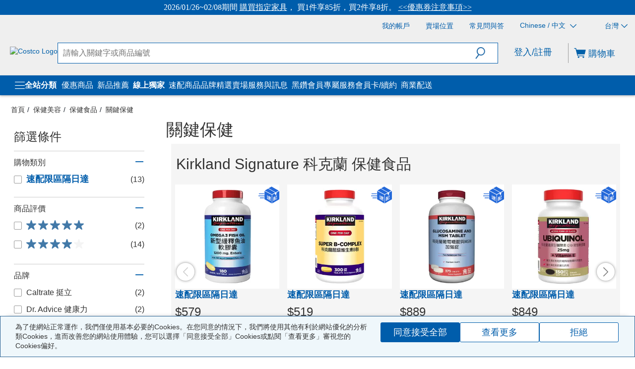

--- FILE ---
content_type: text/css
request_url: https://www.costco.com.tw/mediapermalink/costco.css
body_size: 6175
content:


/*230615 SIPSUP-16012 tire css*/

.size-selection.select-rearwidth {
    margin-top: 23px !important;
    &:lang(zh-TW) {
         margin-top: 25px !important;
     }
}

/*230607ReferenceAttribute-Brand CSS*/

.referenceattributebrand230607 {
max-width: 100%;}
.referenceattributebrand230607 a {
color: #FFFFFF;
padding: 0.5rem 3em;
text-align: center;
background-color: #457a76;
border-radius: 6px;}
.referenceattributebrand230607 a:hover {
color: #457a76;
padding: 0.5rem 3em;
text-align: center;
background-color: #FFFFFF;
border-radius: 6px;
border: 2px #457a76 solid;}
.pdp-message {
background-color: white !important;
border: none !important;}



/*230426 PLP star ratings color
.star-ratings-css-top {
	color: #0057AD !important;
}*/

/*220812 MFA Message keys hidden*/
.mfa-preferred-contact-method-popup .modal-body .mfa-preferred-contact-method-selector .mfa-preferred-contact-method-mobile-phone .mfa-phone-disclaimer-message {
	display: none;
}

.otp-message-checkbox-container .tooltip-container {
    display: none;
}

.mfa-edit-contact-method-message {
    display: none;
}

/*LVL1SUP-3039 : disable animation for modal-backdrops*/
.modal-backdrop {
    animation: none;
}
/*220817 from price hide*/
.from-price.ng-star-inserted{
	display: none;
}
/* SIPSUP-12382:TW - remove extra lines and arrows appear on Mobile navigation bar on Spartacus pages */
@media screen and (max-width: 479px), screen and (max-width: 767px), screen and (min-width: 768px) and (max-width: 1024px) and (orientation: portrait), screen and (min-width: 768px) and (max-width: 1023px) {
	header #theMenu > li > ul li > a > span.show-sub-menu {
		float: none;
	}
}


/*220329 PDP 60:40*/
@media only  screen and (min-width: 1024px) {
.product-gallery .image-gallery .gallery-image .owl-wrapper .owl-item {
    max-width: 100%;
    max-height: 100%;
    padding: 3rem;
     }
}
@media only screen and (max-width: 1024px){
         .product-title-container, .header-content-container {
                width: 100%;
        }
}

/*2

@media only screen and (max-width: 1024px){
.col-xs-12 {
    width: 100% !important;
}
}

.product-gallery, .product-image-panel-container {
width: 60%;
}
.product-title-container, .header-content-container {
width: 40%;
}
.product-title-container, .header-content-container {
width: 40%;
}

*/
.primary-image[_ngcontent-storefront-c283] .item[_ngcontent-storefront-c283] {
	flex: 1 0 100%;
	max-width: 100%;
	padding: 3rem;
}


/*220323 L1 category thumbnail center*/
.category-node h3, .category-node span{
text-align: center !important;
}


/*211111 Out of stock label layer */
.stock-status {
	z-index: 5 !important;
}

.out-of-stock .stock-status {
background: #d9d1d1;
}

.out-of-stock .stock-status .out-of-stock-message {
color: #0a0909;
}

/*210824 SIPSUP-10335 Only one Product description on PDP in English */
sip-product-details-page sip-product-details sip-product-title h2:lang(en) {
    display: none;
}

/* Hides troubleshooting information. Do not touch */
sip-troubleshooting-information {
 display: none;
}


/*210226 PDP attribute background */
/* #collapse-PRODUCT_SPECS > div > div > table > tbody > tr:nth-child(even){ */
   /* background-color: #cccccc6b; */
/* } */

/*Unhide 220126_220121 hide Back in Stock notification btn on PDP */
/*.stock-notification__interest-btn {
  display: none;
}*/

*/

/*191231 vedio */
.twvedio {
        position: relative;
        padding-bottom: 75%; // This is the aspect ratio
        overflow: hidden;
    }
.twvedio iframe {
        position: absolute;
        top: 0;
        left: 0;
        width: 100% !important;
        height: 100% !important;
    }

/*190612 return-edits select   */
@media screen and (max-width: 479px), screen and (max-width: 767px), screen and (max-width: 1023px) and (min-width: 768px){
.return-edits select {
padding-top: 0px;
}
}

/*190311 Out of stock notification btn on PDP   */
#addToCartForm{
padding-bottom: 10px;
}

/*190307 swatch   */
.product-listing .variant-section .variant-list li a span{
border-color:#9c9c9c;
}

.variant-section .variant-selector .variant-list li a, .variant-section .variant-selector .variant-list li span {
border-color:#9c9c9c;
}
/*190307 Homepage B&C section font size */
@media only screen and (min-width: 1024px){
.featured-content-component a {
    font-size: 22px;
}
}

@media screen and (max-width: 1023px) and (min-width: 768px){
.featured-content-component a {
		font-size: 20px;
	}
}

/*190125 css-datePicker cursor */

/* .costcodatepicker[readonly] {
  opacity: .45;
  cursor: context-menu;
  background-color: #ffffff;
} */

/*181220 css-store feature */
.filter-options .filter-options-toggle{
	display:none;
}

/*180725 css-country selector */
.top-header .country-select-dropdown li .country-name, .bottom-footer .country-select-dropdown li .country-name {
    color: #0060a9;
    font-size: 15px;
}

.main-header .md-secondary-navigation ul {
	padding-left: 8px;
}

.top-header .country-select-dropdown li, .bottom-footer .country-select-dropdown li {
	font-size: 12px;
}


/*180611 css - category mane */
.list-name-container {display:none}


@media screen and (min-width: 1024px){
h1.category-title {font-size:34px}
}


@media screen and (max-width: 1023px){
h1.category-title {font-size:18pt}
}




/*211119 css - L2 category name */
#theMenu > li > ul > li .show-sub-menu, #theMenu > li > ul > li > a  {
	text-transform:none;
}

@media screen and (min-width: 1024px){
	#theMenu > li > ul > li .show-sub-menu, #theMenu > li > ul > li > a  {
		text-transform:none;
		font-size: 18px;
		font-weight: 600;
	}
	#theMenu > li > ul > li {
		/* padding-bottom:20px; */
		margin-bottom: 10px;
		border-bottom: 1px solid #727272;
		min-width: 100%;
		max-width: calc(756px/4);
	}
    #theMenu > li > ul{
        width: 980px;
    }
}

/*180426 css - address filter
.form-group.address-sort-dropdown.address-controls{
	display:none
}
*/




/*171206css - unit */

/*171130css - navigation */


.cms-nav-component-wrapper .nbc-container > li {
    margin-right: 3.8em;
}

@media screen and (min-width: 1024px){

.cms-nav-component-wrapper .nbc-container > li {
    margin-right: 1em;
}

}


/*180213css - menu */

#theMenu li.topmenu .costco-icons{
	float: right;
    padding-top: 5px;
    padding-right: 20px;
    color: #0060a9;
    font-size: 16px;
    font-weight: 400;
    transform: rotate(0deg);
    transition: transform .3s;

}

#theMenu li.topmenu > a{

    padding-left: 28px;
    padding-right: 0px;
    color: #0060a9;
    font-size: 16px;
    width: auto;
    font-weight: 400;
}





/*Global css*/
.wrapper_itemDes {
	width: 95%;
	display: inline-block;
	margin: 0px auto;
}

.wrapper_itemDes h1 {
	width: 100%;
	display: inline-block;
	clear: both;
	font-size: 1.5em;
	font-weight: 600;
	margin-top: 30px;
	color: #333333;
}

.container_itemDes {
	position: relative;
	width: 100%;
	display: inline-block;
	clear: both;
	margin-top: 30px;
}

.container_itemDes .img_itemDes_L {
	position: relative;
	float: left;
	width: 35%;
	display: inline-block;
}

.container_itemDes .img_itemDes_R {
	position: relative;
	float: right;
	width: 35%;
	display: inline-block;
}

.container_itemDes .img_itemDes_L img {
	width: 100%;
	max-width: 440px;
}

.container_itemDes .img_itemDes_R img {
	width: 100%;
	max-width: 440px;
}

.container_itemDes .tbl_itemDes_L {
	position: relative;
	float: left;
	width: 60%;
	display: inline-block;
}

.container_itemDes .tbl_itemDes_R {
	position: relative;
	float: right;
	width: 60%;
	display: inline-block;
}

.container_itemDes .txt_itemDes_L {
	position: relative;
	float: left;
	width: 60%;
	display: inline-block;
	text-align: left;
}

.container_itemDes .txt_itemDes_R {
	position: relative;
	float: right;
	width: 60%;
	display: inline-block;
	text-align: left;
}

.container_itemDes h2 {
	clear: both;
	font-size: 1.2em;
	font-weight: 600;
	line-height: 150%;
	color: #333333;
	line-height: 1.5em;
	margin-top: 15px;
}


.container_itemDes p {
	clear: both;
	font-size: 0.9em;
	font-weight: 500;
	margin-top: 15px;
	line-height: 150%;
	color: #333333;
}

caption {
	position: absolute;
	visibility: hidden;
	font-size: 0;
}

table.tbl_gray {
	border-collapse: collapse;
	width: 100%;
	margin: 0px;
	font-size: 13px;
	position: relative;
}

table.tbl_gray th {
	border: 1px solid #d1d1d1;
}

table.tbl_gray td {
	border: 1px solid #d1d1d1;
	font-weight: none;
	text-align: center;
	padding: 6px 6px 5px 12px;
	line-height: 160%;
	color: #333333;
}

table.tbl_gray thead {
	font-weight: normal;
	text-align: center;
}

table.tbl_gray thead th {
	background: #d1d1d1;
	border-bottom: 0px;
	color: #555;
	font-weight: 500;
	text-align: center;
	vertical-align: middle;
	padding: 5px 7px 4px 11px;
	line-height: 160%;
}

table.tbl_gray tbody th {
	background: #f5f5f5;
	color: #555;
	font-weight: 500;
	text-align: right;
	vertical-align: middle;
	padding: 5px 7px 4px 11px;
	line-height: 160%;
}

table.tbl_gray td img {
	vertical-align: middle;
}

ul.bullet_point {
	position: relative;
	clear: both;
	width: 100%;
	display: block;
	list-style-type: disc;
	-webkit-margin-before: 1em;
	-webkit-margin-after: 1em;
	-webkit-margin-start: 0px;
	-webkit-margin-end: 0px;
	-webkit-padding-start: 40px;
	text-align: left;
	padding: 0px 0px 0px 30px;
}

ul.bullet_point>li {
	text-indent: 8px;
	font-size: 0.98em;
	font-weight: 500;
	line-height: 150%;
	color: #333333;
	list-style: inherit;
}

.featured-content-component h4{
	font-size:24px;
    font-weight:normal;
}

.js-store-email {
display:none;
}

/*210907 Hide Max Qty text on PDP
.qty-restriction-messages--max-qty.ng-star-inserted{
display: none;
}
*/

/*220325 PDP attribute background */
.ng-star-inserted:nth-child(odd)tr[_ngcontent-storefront-c289]{
	background-color: #cccccc6b;
}

/*220323 footer title font */
footer#footer-widget #footer-list .footer-items .footer-list .footer-column-title > span > span {
	font-weight: 600;
}
footer#footer-widget ul.footer-list > li > a > span > span{
	font-size: 16px;
}
/* 230718 product specs background color */
.pdp-tab-content-body > .ng-star-inserted > div > .table > tbody > tr:nth-child(2n+1){
    background-color: #f6f6f6;
}
/* decal position5 PLP */
img.decal.decal-position-5.ng-star-inserted {
    position: relative;
}
/* BV items */
.gnBUvW{
    background-color: #f8f8f8;
    padding: 10px;
}
.gavxTr{
    padding: 30px;
}
@media screen and (min-width: 0px) and (max-width: 640px) {
	.container_itemDes .img_itemDes_L {
		position: relative;
		clear: both;
		width: 100%;
		display: inline-block;
		max-width: 360px;
	}
	.container_itemDes .tbl_itemDes_L {
		position: relative;
		clear: both;
		width: 100%;
		display: inline-block;
	}
	.container_itemDes .txt_itemDes_L {
		position: relative;
		clear: both;
		width: 100%;
		display: inline-block;
		margin-top: 30px;
	}
	.container_itemDes .img_itemDes_R {
		position: relative;
		clear: both;
		width: 100%;
		display: inline-block;
		max-width: 360px;
	}
	.container_itemDes .tbl_itemDes_R {
		position: relative;
		clear: both;
		width: 100%;
		display: inline-block;
	}
	.container_itemDes .txt_itemDes_R {
		position: relative;
		clear: both;
		width: 100%;
		display: inline-block;
		margin-top: 30px;
	}

	.cms-nav-component-wrapper .nbc-container > li > a {
  		margin-right: 10em;
	}

}


.top-header .flagicon, .bottom-footer .flagicon, .flag-footer {
	display: none;
}

.top-header .country-select-dropdown,
.bottom-footer .country-select-dropdown {
	width: 150px;
	left: -50%;
 }

@media screen and (max-width: 1023px) and (min-width: 768px) {
	.top-header .country-select-dropdown,
	.bottom-footer .country-select-dropdown {
		width: 150px;
		left: -50%;
	 }
}

.top-header .country-select-dropdown li .country-name,
.bottom-footer .country-select-dropdown li .country-name {
  margin-left: 8px;
}

.country-select-dropdown {
  padding-left: 10px;
  padding-right: 10px;
}

footer#footer-widget .flag-footer + .country-text {
  float: left;
}

footer#footer-widget .footer-flags a {
  line-height: 24px;
  color: #5f5f5f;
  font-size: 16px;
  padding-left: 10px;
}

.top-header .country-select-dropdown,
.bottom-footer .country-select-dropdown {
	width: 180px;
}

/* TODO: remove this with proper coding on the width calculations */
@media screen and (max-width: 767px) {
  .product-listing.product-grid .product-item {
    width: 49.8%;
    }
 }
@media screen and (min-width: 768px) and (max-width: 1024px) {
  .product-listing.product-grid .product-item {
    width: calc(99.8% / 3);
  }
 }
 @media screen and (min-width: 1024px) {
  .product-listing.product-grid .product-item {
    width: 24.9%;
  }
 }




.img-responsive,
.thumbnail > img,
.thumbnail a > img,
.carousel-inner > .item > img,
.carousel-inner > .item > a > img {
  display: inline-block;
}


/*200219 css-decal 、 211119 menu*/
/*230428 css-decal carousel size position*/
@media screen and (max-width: 479px), screen and (max-width: 768px){
	.costco-carousel-component .carousel .item .decal-position-1{
		position: absolute;
		width: 42px;
		height: 42px;
		min-width: 42px;
		max-width: 42px;
		right: 10px;
	}
	.costco-carousel-component .carousel .item .decal-position-3 {
		position: absolute;
		width: 42px;
		height: 42px;
		min-width: 42px;
		max-width: 42px;
	}
	.costco-carousel-component .carousel .item .decal-position-2{
		position: absolute;
		position: absolute;
		width: 42px;
		height: 42px;
		min-width: 42px;
		max-width: 42px;
		top: 60px;
		right: 10px;
	}
	header #theMenu li.topmenu {
		border-bottom: 1px solid #d5d5d5;
	}
	header #theMenu > li > ul > li{
		border-bottom: 1px solid #f4f4f4;
	}
	#theMenu li.topmenu a.active-cat > span{
		transform: rotate(270deg);
		transition: transform .3s;
		transform-origin: 25% 55%;
	}
	header #theMenu > li > ul li > a {
		padding-left: 25px;
		width:80%;
	}
	#theMenu li.topmenu .costco-icons {
		padding-right: 0px;
		font-size: 1.15rem;
		transform: rotate(90deg);
		transition: transform .3s;
	}

	#theMenu li.topmenu a.active-cat > span{
		transform: rotate(270deg);
		transition: transform .3s;
		transform-origin: 25% 55%;
	}
}
/*220323 mobile app hide */
@media screen and (min-width: 768px) and (max-width: 1024px){
	.show-mobile-tw{
		display:none;
	}
}

/*220627 PDP width100% 、 mobile app hide 、230428 carousel decal position*/
@media screen and (min-width: 1025px){
	.costco-carousel-component .carousel .item .decal-position-2 {
		top: 70px;
	}
	.pdp-tabs-container{
		width:100% !important;
	}
	.show-mobile-tw{
		display:none;
	}	
}
/*220705 price-per-unit hide 
.price-per-unit{
	 display: none;
}
	 */

/*221221 NAV arrow hide */

.arrow-up {
    transform: none;
    transition: none;
	margin-left: 5px;
}

/*240514 delivery icon */

.pdp-tab-content-body > .delivery-info > .delivery-title{
    position: relative;
}
.delivery-wrapper > .delivery-info > .delivery-title{
    position: relative;
}
/* 240521 btn width */
.add-to-cart-wrapper .btn {
    font-size: 0.9em;
}
.add-to-cart__btn{
    width: 100%;
}

/*240522 max order qty hide
.qty-restriction-messages--max-qty.ng-star-inserted{
	display: none;
}
.max-qty-status.ng-star-inserted{
	display: none;
}
*/

/* 240605 estimated date in order page */
.row.estimated-delivery-date{
	display: none;
}



/*24618 Hide starting at in product carousel */
.costco-carousel-component .carousel .item .item-price .from-price {
	display: none;
}

/*24618 marketing-preferences-label */
.costco-custom-toggle {
    width:85px
}

/*24618 my-account-interests */

fieldset.my-account-interests {

    display:none;   
}

/*24618 Page update */

.button#addToCartButton {

    display: block;   
}

/*24618 Store finder phone*/

.store-finder-details-info-address span.store-phone a:after{
    content: '(市話不加區碼，手機請加 02)';
   
}

/*24621 Reference attribue in order page
.pdp_msg_delivery {
    &>div {
        height: 28px;
        font-size: 1em;
        text-align: center;
        background-color: #ffFAF6;
        border-radius: 6px;
        color: #ff7e12;
        border: 2px solid #ff7e12;
    }
    p {
        font-size: 16px;
        padding: 15px;
        color: black;
        background-color: #f4f4f4;
        margin-bottom:10px;
    }

    .product-page-container .pdp-message {
        border: none;
    }

    .product-page-container .pdp-message.pdp_msg_other {
        background-color: white;
    }

    @keyframes productmessage20221025 {
        0% {
            border: 3px solid #ff7e12;
            color: #ff7e12;
        }

        100% {
            border: 3px dotted #ff7e12;
            color: #ff7e12;
        }
    }


}

*/
/* 240806 - Homepage Category Menu */
header.main-header .menu-trigger .menu-font-size {
    font-size: 1.3em;}

#theMenu li.topmenu > a {
    padding-left: 23px;
    color: #0060a9;
    font-size: 1.2em;
    width: auto;
}
#theMenu{width:100%;max-width:300px;border-radius:0px;}

#theMenu, #theMenu ul{width:100%;margin:0;list-style:none;padding:0;background-color:#ffffff;border-width:0;border-style:solid;}


#theMenu > li > ul > li{
float:left;
border-bottom:1px solid #b4b4b4 ;
min-width: 90%;}
@media screen and (min-width:1400px){
#theMenu > li > ul{ width:1100px;}
}
@media (max-width:1399px) and (min-width:1201px){
#theMenu > li > ul{width: 900px;}
}
@media (max-width:1200px) and (min-width:1025px){
#theMenu > li > ul{width: 700px;}
}
@media (max-width:1024px){
#theMenu > li > ul > li{border-bottom:0px;}
#theMenu > li > ul{width: 100%; }
#theMenu > li {border-bottom:1px solid #eee;}
#theMenu .nbc-mobile {border-top: 1px solid #b4b4b4;}

}
@media screen and (min-width:1024px){
#theMenu > li > ul > li .show-sub-menu,#theMenu > li > ul > li > a{font-weight:700;line-height: 2rem; font-size:1.2em;padding:10px 10px 10px 0px;}
#theMenu > li > ul > li > ul > li a{color:#333333;font-size:1.1em;font-weight:400;padding:5px 0px;line-height:1.7rem;}
}

#theMenu li.topmenu > a .costco-icons{font-weight:700;color:#333333; font-size:1.35rem;padding-top: 4px;}
#theMenu li.topmenu:hover{background-color:#f5f5f5;transition:0.2s;}

#theMenu li.topmenu .costco-icons {
    float: right;
    padding-top: 5px;
    color: #333333;
    font-size:1.15rem;
    font-weight: 700;
    transform: rotate(0);
    transition: transform .3s;}
 

/**/


/*240809 Address lable update */

#onlineregister-memberInfoForm {
	label[for='homeAddress2']{
	   display: inline-block;
	}
   }


   #newInlineMem-membership-memberInfoForm

   label[for='homeAddress2']{
    display: inline-block;
 }
}

/*240829 page select color */

.cx-sorting.bottom {
    border-radius: 10px!important;
    font-size : 20px!important;
    background-color : #f5f5f5!important;
	font-weight: 600!important;

}

.cx-sorting.bottom[_ngcontent-storefront-c234] {
    border-radius: 10px!important;
    font-size : 20px!important;
    background-color : #f5f5f5!important;
	font-weight: 600!important;

}

/*240829 PLP */

.lister-name-en.ng-star-inserted {
    display:none;   
}

.lister-name-en.ng-star-inserted[_ngcontent-storefront-c370] {
    display:none;   
}

/*240830 Store finder email*/

.store-finder-details-info-address span.js-store-email {
    display:none; 
   
}

/*240927 Search bar drop down selection*/

.costco-custom-select {
    display: none;
    }

/*241009 hide birthday in my account*/

.memberinfotext:nth-of-type(3) {
        display: none; 
    }


/*241023 product review css*/

[data-bv-show="rating_summary"] .bv_main_container .bv_button_buttonMinimalist.bv_war_button  {

    background-color : #dd6927 !important;
    font-size : 16px !important;
    color: white!important;
    padding: 5px !important;
}


[data-bv-show="rating_summary"] .bv_main_container .bv_button_buttonMinimalist.bv_war_button:hover  {

    background-color : #dd6927 !important;
    font-size : 16px !important;
    color: white!important;
	padding: 5px !important;

}


/*241101 hide birthday in my account*/

.btn-stop-notify {
	
	font-size : 18px !important;
}

.add-to-cart-wrapper .btn-stop-notify {

    font-size : 18px !important;

}

/*241106 hide price icons in style

.from-text.ng-star-inserted {
	
	display: none; 
}



/*241203 hide my order cancel apply button 
.cx-order-history-item-action-btn.list-item__cancel {
	display: none!important;
  }

   */




  /*241203 order text word */
  .cx-order-history-item-action-btn {
	font-size: 1.5rem!important;

}
.cx-order-history-item-actions{
	font-size: 1.5rem!important;

}

.cx-order-history-item-action-btn[_ngcontent-storefront-c228] {
	font-size: 1.5rem!important;

}
.cx-order-history-item-actions[_ngcontent-storefront-c228]{
	font-size: 1.5rem!important;

}

/*241231 hide en nanme*/

.item-name.en-name.notranslate.ng-star-inserted{

	display: none;

}

/*250110 PDP Promotion reference attribute style*/

.product-page-container .pdp-message {
    border: none;
}

.product-page-container .pdp-message.pdp_msg_other {
    background-color: white;
}


.product__message__box__background {

        font-size: 16px;
        padding: 10px;
        color: #d0203e;
        background-color: #f8f8f8 !important;
        border: 2px solid #d0203e;
        border-radius: 3px;
        margin: 10px 0;
}

/*250113 Hide back in stock notification on PLP

button.btn.btn-primary.btn-block.btn-notify.ng-star-inserted {
    display: none !important;
}  

a.btn.btn-primary.btn-block.btn-notify.ng-star-inserted{
    display: none !important;
}  

*/

/*250206 Cart page continute shopping button*/

a.btn.btn-secondary.continueShoppingButton.pull-right {
padding: 10px;
}  

/*250211 address not showing up 

.address1-label:before {
    content: ' 地址'!important;
}

*/
/*250213 PDP images hover*/
.product-image:hover {
    border: 10px solid #ffff!important;
    box-shadow: 0 0 0 rgba(0, 0, 0, 0.8)!important;
}


/*250213 Header bar hover under line*/

ul.nbc-container:before {
    content: "";
    position: absolute;
    width: 95%;
    height: 1px;
    bottom: -3px;
    left: -3px;
    background-color: #FFF;
    visibility: hidden;
    transform: scaleX(0);
    transition: all 0.25s ease-in-out;
}

ul.nbc-container {
    position: relative;
}

ul.nbc-container:hover:before {
	visibility: visible;
	transform: scaleX(1);
  }

  /*250429 Product desc height*/
  .product-details-wrapper.product-details-wrapper--overflow {
    max-height: 1200px !important;
}

  /*251002 discount row text size in PLP*/
[_nghost-storefront-c111] .discount-row-message {
    font-size: 16px!important;
}


  /*251021 Product comparsion page message key*/

.compared-product-item__product-list-warehouse-only.ng-star-inserted {
    display: none;

	
	}


/*251031 Cookie pop up font size */


@media screen and (max-width: 767px) {
	.gdpr-message-item .gdpr-buttons {
		.btn {
			font-size: 14px !important;
		}
	}
}


/*251125 WHS Receipt printing */

@media print {
    .cds-modal-dialog.receipt-window .cds-modal-body {
        max-height: none !important;
        overflow: visible !important;
    }

    .cdk-global-scrollblock, .cdk-overlay-container {
        position: absolute !important;
        top: 0 !important;
        background-color: white !important;
    }
}
 /*251126 Cart group PDP PLP Hover underline */ 
  .product-list-delivery.ng-star-inserted:hover {
    text-decoration: underline;
}

.product-title-delivery.ng-star-inserted:hover{
    text-decoration: underline;
}

/*251208 Decal Hovering*/

img[src*="/mediapermalink/decal_"] { 
    transition: all 0.3s ease; 
    cursor: pointer; 
    display: block; /* 確保有自己的定位空間 */
} 

img[src*="/mediapermalink/decal_"]:hover {
    filter: brightness(1.2);
    transform: translateY(-8px); /* 向上浮起8px */
    box-shadow: 0 8px 20px rgba(0,0,0,0.3); /* 添加陰影增強浮動感 */
}

img[src*="/mediapermalink/Decal_"] { 
    transition: all 0.3s ease; 
    cursor: pointer; 
    display: block; /* 確保有自己的定位空間 */
} 

img[src*="/mediapermalink/Decal_"]:hover {
    filter: brightness(1.2);
    transform: translateY(-8px); /* 向上浮起8px */
    box-shadow: 0 8px 20px rgba(0,0,0,0.3); /* 添加陰影增強浮動感 */
}

/*260109 Hide whs store finder address*/

.masked-pii {
    display: none !important;
}

--- FILE ---
content_type: application/x-javascript
request_url: https://www.costco.com.tw/medias/sys_master/default/hb6/h38/431782095716382.js
body_size: 1218
content:
<script src='https://ajax.googleapis.com/ajax/libs/jquery/3.4.1/jquery.min.js'></script>
<script>
    /********************* ADD SCRIPTS BELOW  **************************/

    /**
     * DO NOT CHANGE THE FUNCTION NAME bindCostcoNS
     *
     * 1. To add events:
     *    Instead of
     *        $("my-selector").click(function() { ... });
     *    Write
     *        addEvent("click", "my-selector", function() { ... });
     *
     * 2. To manipulate DOM elements
     *    Instead of
     *        $("my-selector").someFunction(...);
     *    Write
     *        handleElement('my-selector', function(el) { el.someFunction(...); });
     */
        function bindCostcoNS() {
    
    addEvent("click", "sip-paragraph a[href*='#']:not([href^='#'])", function (el) {
      el.preventDefault();
      location.href = el.currentTarget.getAttribute('href');
    });
    
    handleElement(location.hash, function (anchor) {
      var targetElement = anchor[0];
      if (targetElement) {
        window.scrollTo(0, targetElement.offsetTop);
      }
    });
  }

(function DecalLink () {
  

  var linkMap = {
   "/mediapermalink/decal_WOW": "/c/Hero_wowitem",    
"/mediapermalink/decal_HOT2": "/c/hot-buys",
"/mediapermalink/decal_IRC": "/c/Coupon",
"/mediapermalink/decal_SAMEPRICE": "/c/hero-sameprice",
"/mediapermalink/decal_pallet": "/c/hero_pallet",
"/mediapermalink/decal_Taxfree": "/c/hero_taxfree",
"/mediapermalink/decal_Toogood": "/c/Toogood",
"/mediapermalink/decal_LimitedArea": "/c/hero-limitedarea",
"/mediapermalink/Decal_renew": "/c/hero-rebate",
"/mediapermalink/decal_onlineExclusive": "/c/OnlineExclusive",
"/mediapermalink/decal_new": "/c/whats-new",
"/medias/sys_master/images/hca/had/413474630336542.png": "/c/whats-new",
"/mediapermalink/decal_LowerPrice": "/c/hero-lowerprice",
"/mediapermalink/Decal_Subscription": "/c/subscription",
"/mediapermalink/decal_Quickship": "/c/QuickShip"
   
  };

   Object.keys(linkMap).forEach(function(imageSrc) {
    


    var targetUrl = linkMap[imageSrc];
    
       var imgElements = document.querySelectorAll('img[src="' + imageSrc + '"]');

  
    imgElements.forEach(function(imgElement) {
      
          if (imgElement && imgElement.parentElement.tagName !== 'A') {
        

        var linkElement = document.createElement('a');
        linkElement.href = targetUrl;
        

        imgElement.parentNode.insertBefore(linkElement, imgElement);
        linkElement.appendChild(imgElement);
      }
    });
  });

})();
      /********************* DO NOT CHANGE **************************/
    var _0x4961=['ready','pop','costcoNS','rebindCostcoNS','unbind','documentElement','push','addEvent','.costcoBindings','apply','handleElement','init','mutObservers','disconnect','replaceState','length','pushState'];(function(_0x4a4b7c,_0x496136){var _0x599c33=function(_0x3260b9){while(--_0x3260b9){_0x4a4b7c['push'](_0x4a4b7c['shift']());}};_0x599c33(++_0x496136);}(_0x4961,0x19c));var _0x599c=function(_0x4a4b7c,_0x496136){_0x4a4b7c=_0x4a4b7c-0x0;var _0x599c33=_0x4961[_0x4a4b7c];return _0x599c33;};var CostcoGTM={'mutObservers':[],'costcoNS':_0x599c('0x4'),'init':function(){var _0x581a64=history[_0x599c('0xc')];history[_0x599c('0xc')]=function(){CostcoGTM['rebindCostcoNS']();return _0x581a64[_0x599c('0x5')](history,arguments);};var _0x4e1e8e=history['replaceState'];history[_0x599c('0xa')]=function(){CostcoGTM[_0x599c('0x10')]();return _0x4e1e8e[_0x599c('0x5')](history,arguments);};},'rebindCostcoNS':function(){$('*')[_0x599c('0x0')](CostcoGTM[_0x599c('0xf')]);while(CostcoGTM[_0x599c('0x8')][_0x599c('0xb')]>0x0){CostcoGTM[_0x599c('0x8')][_0x599c('0xe')]()[_0x599c('0x9')]();}bindCostcoNS();},'addEvent':function(_0x1383b5,_0x235814,_0x140143){$(document)['on'](_0x1383b5+CostcoGTM[_0x599c('0xf')],_0x235814,_0x140143);},'handleElement':function(_0x509cd3,_0x208697){var _0x45bbde=new MutationObserver(function(){_0x208697($(_0x509cd3));});_0x45bbde['observe'](document[_0x599c('0x1')],{'childList':!![],'subtree':!![]});CostcoGTM[_0x599c('0x8')][_0x599c('0x2')](_0x45bbde);}};CostcoGTM[_0x599c('0x7')]();var addEvent=CostcoGTM[_0x599c('0x3')];var handleElement=CostcoGTM[_0x599c('0x6')];$(document)[_0x599c('0xd')](function(){bindCostcoNS();});
    /********************* -------------------  **************************/
</script>

--- FILE ---
content_type: application/x-javascript
request_url: https://www.costco.com.tw/medias/sys_master/default/hc8/h19/431782106726430.js
body_size: 984
content:
<script src='https://ajax.googleapis.com/ajax/libs/jquery/3.4.1/jquery.min.js'></script>
<script>
    /********************* ADD SCRIPTS BELOW  **************************/

    /**
     * DO NOT CHANGE THE FUNCTION NAME bindCostcoNS
     *
     * 1. To add events:
     *    Instead of
     *        $("my-selector").click(function() {... });
    *    Write
    *        addEvent("click", "my-selector", function() {... });
    *
    * 2. To manipulate DOM elements
    *    Instead of
    *        $("my-selector").someFunction(...);
    *    Write
    *        handleElement('my-selector', function(el) {el.someFunction(...); });
    */
    function bindCostcoNS() {

      addEvent("click", "sip-paragraph a[href*='#']:not([href^='#'])", function (el) {
        el.preventDefault();
        location.href = el.currentTarget.getAttribute('href');
      });

    handleElement(location.hash, function (anchor) {
      var targetElement = anchor[0];
    if (targetElement) {
      window.scrollTo(0, targetElement.offsetTop);
      }
    });
  }
    var keywordMap = {
      '科克蘭': '/c/Kirkland_Signature',
    'Kirkland Signature': '/c/Kirkland_Signature',
    '速配限區隔日達': '/c/QuickShip',
    '01/26~02/08 指定家具 買多省多': '/c/Hero_FurnitureSale',
    'Costco Delivery': '/c/costco-delivery-ltl',
    'Uber Eats熱賣中': '/c/Uber',
    '好市多直送': '/c/costco-delivery-ltl'
    
    };

    /********************* DO NOT CHANGE **************************/
    var _0x4961=['ready','pop','costcoNS','rebindCostcoNS','unbind','documentElement','push','addEvent','.costcoBindings','apply','handleElement','init','mutObservers','disconnect','replaceState','length','pushState'];(function(_0x4a4b7c,_0x496136){var _0x599c33=function(_0x3260b9){while(--_0x3260b9){_0x4a4b7c['push'](_0x4a4b7c['shift']());}};_0x599c33(++_0x496136);}(_0x4961,0x19c));var _0x599c=function(_0x4a4b7c,_0x496136){_0x4a4b7c = _0x4a4b7c - 0x0;var _0x599c33=_0x4961[_0x4a4b7c];return _0x599c33;};var CostcoGTM={'mutObservers':[],'costcoNS':_0x599c('0x4'),'init':function(){var _0x581a64=history[_0x599c('0xc')];history[_0x599c('0xc')]=function(){CostcoGTM['rebindCostcoNS']();return _0x581a64[_0x599c('0x5')](history,arguments);};var _0x4e1e8e=history['replaceState'];history[_0x599c('0xa')]=function(){CostcoGTM[_0x599c('0x10')]();return _0x4e1e8e[_0x599c('0x5')](history,arguments);};},'rebindCostcoNS':function(){$('*')[_0x599c('0x0')](CostcoGTM[_0x599c('0xf')]);while(CostcoGTM[_0x599c('0x8')][_0x599c('0xb')]>0x0){CostcoGTM[_0x599c('0x8')][_0x599c('0xe')]()[_0x599c('0x9')]();}bindCostcoNS();},'addEvent':function(_0x1383b5,_0x235814,_0x140143){$(document)['on'](_0x1383b5 + CostcoGTM[_0x599c('0xf')], _0x235814, _0x140143);},'handleElement':function(_0x509cd3,_0x208697){var _0x45bbde=new MutationObserver(function(){_0x208697($(_0x509cd3));});_0x45bbde['observe'](document[_0x599c('0x1')],{'childList':!![],'subtree':!![]});CostcoGTM[_0x599c('0x8')][_0x599c('0x2')](_0x45bbde);}};CostcoGTM[_0x599c('0x7')]();var addEvent=CostcoGTM[_0x599c('0x3')];var handleElement=CostcoGTM[_0x599c('0x6')];$(document)[_0x599c('0xd')](function(){bindCostcoNS();});
  /********************* -------------------  **************************/
  </script>

--- FILE ---
content_type: application/javascript
request_url: https://www.costco.com.tw/x6v2/LRoW/4FL/lUs/BXwA/G97hpzYXV7uckS/D04PC20/FWEseBk_/HSQB
body_size: 178175
content:
(function(){if(typeof Array.prototype.entries!=='function'){Object.defineProperty(Array.prototype,'entries',{value:function(){var index=0;const array=this;return {next:function(){if(index<array.length){return {value:[index,array[index++]],done:false};}else{return {done:true};}},[Symbol.iterator]:function(){return this;}};},writable:true,configurable:true});}}());(function(){WJ();Kf0();qx0();var Vv=function(){return mV.apply(this,[N0,arguments]);};var OD=function(Rg){if(Rg==null)return -1;try{var SN=0;for(var A7=0;A7<Rg["length"];A7++){var PN=Rg["charCodeAt"](A7);if(PN<128){SN=SN+PN;}}return SN;}catch(dH){return -2;}};var R6=function gv(GN,kV){'use strict';var lV=gv;switch(GN){case SB:{var xM=function(sd,jj){NP.push(DT);if(LH(WN)){for(var nH=Z5;kg(nH,mF);++nH){if(kg(nH,c6)||XG(nH,Qv)||XG(nH,GT)||XG(nH,OP)){HX[nH]=zN(Tj);}else{HX[nH]=WN[SH()[jD(Z5)](IH,JH,Oj,WM)];WN+=Oh[SH()[jD(XN)].call(null,Oj,T7,pX,MF)][sH()[lX(Tj)](XN,Z5,QF,Qd)](nH);}}}var QH=IM()[Ed(wX)](xb,Hv);for(var tV=Z5;kg(tV,sd[SH()[jD(Z5)](LH(Z5),JH,IF,WM)]);tV++){var hP=sd[Qf()[wg(RX)](Mv,R7,ZN,hg)](tV);var b7=fM(Kj(jj,IH),PH[qN]);jj*=PH[RX];jj&=PH[LM];jj+=PH[bg];jj&=PH[IH];var Eg=HX[sd[IM()[Ed(AX)].apply(null,[GV,YP])](tV)];if(XG(typeof hP[Qf()[wg(FN)](QN,Qg,LH(Tj),qG)],SH()[jD(DG)](gf,LP,nP,xT))){var pb=hP[XT(typeof Qf()[wg(T6)],'undefined')?Qf()[wg(FN)].apply(null,[QN,Tj,LH(Tj),qG]):Qf()[wg(LM)](Gf,v6,OP,hT)](PH[JM]);if(sV(pb,c6)&&kg(pb,mF)){Eg=HX[pb];}}if(sV(Eg,Z5)){var wN=SX(b7,WN[SH()[jD(Z5)](Cb,JH,LH(LH([])),WM)]);Eg+=wN;Eg%=WN[XG(typeof SH()[jD(KH)],'undefined')?SH()[jD(qf)].apply(null,[tH,GF,wM,Rb]):SH()[jD(Z5)](LH(LH(Tj)),JH,fN,WM)];hP=WN[Eg];}QH+=hP;}var UF;return NP.pop(),UF=QH,UF;};var bd=function(fd){var DH=[0x428a2f98,0x71374491,0xb5c0fbcf,0xe9b5dba5,0x3956c25b,0x59f111f1,0x923f82a4,0xab1c5ed5,0xd807aa98,0x12835b01,0x243185be,0x550c7dc3,0x72be5d74,0x80deb1fe,0x9bdc06a7,0xc19bf174,0xe49b69c1,0xefbe4786,0x0fc19dc6,0x240ca1cc,0x2de92c6f,0x4a7484aa,0x5cb0a9dc,0x76f988da,0x983e5152,0xa831c66d,0xb00327c8,0xbf597fc7,0xc6e00bf3,0xd5a79147,0x06ca6351,0x14292967,0x27b70a85,0x2e1b2138,0x4d2c6dfc,0x53380d13,0x650a7354,0x766a0abb,0x81c2c92e,0x92722c85,0xa2bfe8a1,0xa81a664b,0xc24b8b70,0xc76c51a3,0xd192e819,0xd6990624,0xf40e3585,0x106aa070,0x19a4c116,0x1e376c08,0x2748774c,0x34b0bcb5,0x391c0cb3,0x4ed8aa4a,0x5b9cca4f,0x682e6ff3,0x748f82ee,0x78a5636f,0x84c87814,0x8cc70208,0x90befffa,0xa4506ceb,0xbef9a3f7,0xc67178f2];var gX=0x6a09e667;var SG=0xbb67ae85;var PX=0x3c6ef372;var PG=0xa54ff53a;var QM=0x510e527f;var xj=0x9b05688c;var zg=0x1f83d9ab;var NN=0x5be0cd19;var NV=AG(fd);var VF=NV["length"]*8;NV+=Oh["String"]["fromCharCode"](0x80);var I6=NV["length"]/4+2;var Kb=Oh["Math"]["ceil"](I6/16);var Fv=new (Oh["Array"])(Kb);for(var kG=0;kG<Kb;kG++){Fv[kG]=new (Oh["Array"])(16);for(var zj=0;zj<16;zj++){Fv[kG][zj]=NV["charCodeAt"](kG*64+zj*4)<<24|NV["charCodeAt"](kG*64+zj*4+1)<<16|NV["charCodeAt"](kG*64+zj*4+2)<<8|NV["charCodeAt"](kG*64+zj*4+3)<<0;}}var r8=VF/Oh["Math"]["pow"](2,32);Fv[Kb-1][14]=Oh["Math"]["floor"](r8);Fv[Kb-1][15]=VF;for(var Ss=0;Ss<Kb;Ss++){var sK=new (Oh["Array"])(64);var PR=gX;var Jn=SG;var rW=PX;var cI=PG;var Fs=QM;var DR=xj;var Q8=zg;var HU=NN;for(var YW=0;YW<64;YW++){var Qq=void 0,U8=void 0,Xw=void 0,rA=void 0,CE=void 0,SD=void 0;if(YW<16)sK[YW]=Fv[Ss][YW];else{Qq=kn(sK[YW-15],7)^kn(sK[YW-15],18)^sK[YW-15]>>>3;U8=kn(sK[YW-2],17)^kn(sK[YW-2],19)^sK[YW-2]>>>10;sK[YW]=sK[YW-16]+Qq+sK[YW-7]+U8;}U8=kn(Fs,6)^kn(Fs,11)^kn(Fs,25);Xw=Fs&DR^~Fs&Q8;rA=HU+U8+Xw+DH[YW]+sK[YW];Qq=kn(PR,2)^kn(PR,13)^kn(PR,22);CE=PR&Jn^PR&rW^Jn&rW;SD=Qq+CE;HU=Q8;Q8=DR;DR=Fs;Fs=cI+rA>>>0;cI=rW;rW=Jn;Jn=PR;PR=rA+SD>>>0;}gX=gX+PR;SG=SG+Jn;PX=PX+rW;PG=PG+cI;QM=QM+Fs;xj=xj+DR;zg=zg+Q8;NN=NN+HU;}return [gX>>24&0xff,gX>>16&0xff,gX>>8&0xff,gX&0xff,SG>>24&0xff,SG>>16&0xff,SG>>8&0xff,SG&0xff,PX>>24&0xff,PX>>16&0xff,PX>>8&0xff,PX&0xff,PG>>24&0xff,PG>>16&0xff,PG>>8&0xff,PG&0xff,QM>>24&0xff,QM>>16&0xff,QM>>8&0xff,QM&0xff,xj>>24&0xff,xj>>16&0xff,xj>>8&0xff,xj&0xff,zg>>24&0xff,zg>>16&0xff,zg>>8&0xff,zg&0xff,NN>>24&0xff,NN>>16&0xff,NN>>8&0xff,NN&0xff];};var CU=function(){var Ms=dA();var dp=-1;if(Ms["indexOf"]('Trident/7.0')>-1)dp=11;else if(Ms["indexOf"]('Trident/6.0')>-1)dp=10;else if(Ms["indexOf"]('Trident/5.0')>-1)dp=9;else dp=0;return dp>=9;};var TU=function(){var Fl=XQ();var Pn=Oh["Object"]["prototype"]["hasOwnProperty"].call(Oh["Navigator"]["prototype"],'mediaDevices');var bQ=Oh["Object"]["prototype"]["hasOwnProperty"].call(Oh["Navigator"]["prototype"],'serviceWorker');var nq=! !Oh["window"]["browser"];var qE=typeof Oh["ServiceWorker"]==='function';var Kw=typeof Oh["ServiceWorkerContainer"]==='function';var Xq=typeof Oh["frames"]["ServiceWorkerRegistration"]==='function';var r1=Oh["window"]["location"]&&Oh["window"]["location"]["protocol"]==='http:';var s8=Fl&&(!Pn||!bQ||!qE||!nq||!Kw||!Xq)&&!r1;return s8;};var XQ=function(){var Rl=dA();var XK=/(iPhone|iPad).*AppleWebKit(?!.*(Version|CriOS))/i["test"](Rl);var ID=Oh["navigator"]["platform"]==='MacIntel'&&Oh["navigator"]["maxTouchPoints"]>1&&/(Safari)/["test"](Rl)&&!Oh["window"]["MSStream"]&&typeof Oh["navigator"]["standalone"]!=='undefined';return XK||ID;};var HQ=function(YI){var AK=Oh["Math"]["floor"](Oh["Math"]["random"]()*100000+10000);var Dw=Oh["String"](YI*AK);var AR=0;var UA=[];var BE=Dw["length"]>=18?true:false;while(UA["length"]<6){UA["push"](Oh["parseInt"](Dw["slice"](AR,AR+2),10));AR=BE?AR+3:AR+2;}var Ew=CI(UA);return [AK,Ew];};var jR=function(dq){if(dq===null||dq===undefined){return 0;}var X1=function rQ(kU){return dq["toLowerCase"]()["includes"](kU["toLowerCase"]());};var VQ=0;(M1&&M1["fields"]||[])["some"](function(zK){var pU=zK["type"];var pE=zK["labels"];if(pE["some"](X1)){VQ=Xs[pU];if(zK["extensions"]&&zK["extensions"]["labels"]&&zK["extensions"]["labels"]["some"](function(LI){return dq["toLowerCase"]()["includes"](LI["toLowerCase"]());})){VQ=Xs[zK["extensions"]["type"]];}return true;}return false;});return VQ;};var FR=function(R1){if(R1===undefined||R1==null){return false;}var lI=function CQ(Jl){return R1["toLowerCase"]()===Jl["toLowerCase"]();};return fK["some"](lI);};var pn=function(hQ){try{var Zq=new (Oh["Set"])(Oh["Object"]["values"](Xs));return hQ["split"](';')["some"](function(dE){var bW=dE["split"](',');var Yp=Oh["Number"](bW[bW["length"]-1]);return Zq["has"](Yp);});}catch(Zs){return false;}};var MA=function(U1){var Ls='';var ws=0;if(U1==null||Oh["document"]["activeElement"]==null){return j1(nt,["elementFullId",Ls,"elementIdType",ws]);}var tI=['id','name','for','placeholder','aria-label','aria-labelledby'];tI["forEach"](function(Y3){if(!U1["hasAttribute"](Y3)||Ls!==''&&ws!==0){return;}var V3=U1["getAttribute"](Y3);if(Ls===''&&(V3!==null||V3!==undefined)){Ls=V3;}if(ws===0){ws=jR(V3);}});return j1(nt,["elementFullId",Ls,"elementIdType",ws]);};var JI=function(gp){var QW;if(gp==null){QW=Oh["document"]["activeElement"];}else QW=gp;if(Oh["document"]["activeElement"]==null)return -1;var gR=QW["getAttribute"]('name');if(gR==null){var Hl=QW["getAttribute"]('id');if(Hl==null)return -1;else return OD(Hl);}return OD(gR);};var kK=function(bR){var sp=-1;var mI=[];if(! !bR&&typeof bR==='string'&&bR["length"]>0){var jI=bR["split"](';');if(jI["length"]>1&&jI[jI["length"]-1]===''){jI["pop"]();}sp=Oh["Math"]["floor"](Oh["Math"]["random"]()*jI["length"]);var C1=jI[sp]["split"](',');for(var C3 in C1){if(!Oh["isNaN"](C1[C3])&&!Oh["isNaN"](Oh["parseInt"](C1[C3],10))){mI["push"](C1[C3]);}}}else{var ps=Oh["String"](tl(1,5));var kZ='1';var lE=Oh["String"](tl(20,70));var Z1=Oh["String"](tl(100,300));var BI=Oh["String"](tl(100,300));mI=[ps,kZ,lE,Z1,BI];}return [sp,mI];};var g1=function(rp,FK){var BR=typeof rp==='string'&&rp["length"]>0;var x3=!Oh["isNaN"](FK)&&(Oh["Number"](FK)===-1||Iw()<Oh["Number"](FK));if(!(BR&&x3)){return false;}var E8='^([a-fA-F0-9]{31,32})$';return rp["search"](E8)!==-1;};var XE=function(hp,ZZ,cl){var Bq;do{Bq=M8(wk,[hp,ZZ]);}while(XG(SX(Bq,cl),Z5));return Bq;};var pR=function(cn){var qs=XQ(cn);NP.push(L1);var RU=Oh[SH()[jD(TK)].call(null,LH(Tj),qA,LH(LH([])),HR)][SH()[jD(Tp)].apply(null,[wZ,Pq,mE,xb])][SH()[jD(Qg)].apply(null,[B8,Mq,mw,Rb])].call(Oh[SH()[jD(cQ)](zI,R3,Pw,wX)][XT(typeof SH()[jD(v6)],m8([],[][[]]))?SH()[jD(Tp)].call(null,KH,Pq,jE,xb):SH()[jD(qf)](fp,K3,LH([]),Pw)],Qf()[wg(Nq)].call(null,TZ,pX,ds,r6));var qq=Oh[SH()[jD(TK)](R7,qA,jE,HR)][SH()[jD(Tp)].apply(null,[LH(LH(Tj)),Pq,pX,xb])][SH()[jD(Qg)].apply(null,[p3,Mq,I1,Rb])].call(Oh[SH()[jD(cQ)](AD,R3,w1,wX)][SH()[jD(Tp)](nP,Pq,AX,xb)],KR()[Ml(wZ)](EW,bw,sZ,R7));var c8=LH(LH(Oh[SH()[jD(sZ)](wM,LV,LH(Tj),RX)][sH()[lX(bE)](bg,Ow,vU,KK)]));var wA=XG(typeof Oh[SH()[jD(Pw)](OP,Ij,AX,TK)],SH()[jD(DG)].call(null,TK,ZX,LH([]),xT));var hE=XG(typeof Oh[XG(typeof KR()[Ml(JM)],m8([],[][[]]))?KR()[Ml(JM)](cp,BU,TQ,mE):KR()[Ml(AX)].apply(null,[MZ,IZ,D3,gW])],SH()[jD(DG)](nP,ZX,qN,xT));var F8=XG(typeof Oh[IM()[Ed(Cb)](lR,pj)][XG(typeof Qf()[wg(zZ)],m8([],[][[]]))?Qf()[wg(LM)](GT,fU,Tj,Ds):Qf()[wg(rn)].call(null,D3,FN,LH({}),MZ)],SH()[jD(DG)].call(null,LH(Z5),ZX,Np,xT));var Fp=Oh[SH()[jD(sZ)].call(null,fU,LV,LH(LH(Tj)),RX)][XT(typeof IM()[Ed(zZ)],'undefined')?IM()[Ed(tH)].call(null,V1,HV):IM()[Ed(bE)](AI,Gw)]&&XG(Oh[SH()[jD(sZ)](gf,LV,l8,RX)][IM()[Ed(tH)].call(null,V1,HV)][Qf()[wg(WA)](Jw,Mv,fp,fT)],XT(typeof Qf()[wg(Ln)],m8('',[][[]]))?Qf()[wg(gW)](IZ,Np,IH,Bd):Qf()[wg(LM)].call(null,pX,GV,Cb,nW));var Gp=qs&&(LH(RU)||LH(qq)||LH(wA)||LH(c8)||LH(hE)||LH(F8))&&LH(Fp);var d1;return NP.pop(),d1=Gp,d1;};var RK=function(sq){var JR;NP.push(pA);return JR=gQ()[IM()[Ed(AD)].apply(null,[mF,gK])](function zQ(nK){NP.push(Vp);while(Tj)switch(nK[SH()[jD(fU)].apply(null,[LM,kp,LH(LH(Z5)),dw])]=nK[Qf()[wg(Fq)](Ol,Cb,QN,O1)]){case PH[JM]:if(HA(IM()[Ed(Aq)](G1,W1),Oh[SH()[jD(Oj)](qW,w3,LH([]),LZ)])){nK[Qf()[wg(Fq)](Ol,l8,fU,O1)]=JM;break;}{var p1;return p1=nK[IM()[Ed(Dn)](Tq,jl)](Qf()[wg(ZN)](k3,IF,Np,KW),null),NP.pop(),p1;}case JM:{var ks;return ks=nK[IM()[Ed(Dn)](Tq,jl)](Qf()[wg(ZN)](k3,IA,LH(LH(Z5)),KW),Oh[SH()[jD(Oj)].apply(null,[LH(LH(Tj)),w3,Pw,LZ])][IM()[Ed(Aq)](G1,W1)][IM()[Ed(qW)](Dn,Gn)](sq)),NP.pop(),ks;}case Tp:case IM()[Ed(S1)].call(null,Sw,vI):{var zw;return zw=nK[KR()[Ml(UZ)](DT,Cw,qN,qW)](),NP.pop(),zw;}}NP.pop();},null,null,null,Oh[SH()[jD(V8)](LH(Z5),AZ,zs,sZ)]),NP.pop(),JR;};var K1=function(){if(LH([])){}else if(LH({})){}else if(LH(LH(PO))){}else if(LH(LH(PO))){}else if(LH(LH([]))){return function tK(){var mR=dA();NP.push(Qs);var jK=XT(typeof IM()[Ed(Tp)],'undefined')?IM()[Ed(wX)].call(null,xb,rT):IM()[Ed(bE)](hZ,pW);var sw=[];for(var GU=Z5;kg(GU,RX);GU++){var tA=Cn(mR);sw[SH()[jD(JM)](mw,VK,LH({}),QN)](tA);jK=m8(jK,mR[tA]);}var IU=[jK,sw];var MU;return MU=IU[pw()[GW(Tp)](G1,rK,qN,LH(Z5),Lw,DG)](XT(typeof Qf()[wg(S1)],m8([],[][[]]))?Qf()[wg(zZ)](lq,LH(Tj),l8,LP):Qf()[wg(LM)].call(null,Up,nP,LH({}),WZ)),NP.pop(),MU;};}else{}};var jZ=function(){NP.push(rw);try{var FE=NP.length;var xR=LH([]);var KZ=TE();var g8=xw()[XG(typeof IM()[Ed(Tj)],m8([],[][[]]))?IM()[Ed(bE)].apply(null,[SR,hK]):IM()[Ed(nE)].apply(null,[IZ,JF])](new (Oh[Qf()[wg(QN)](mQ,GV,LM,hj)])(Qf()[wg(V8)](Pw,LH(LH(Z5)),rq,XV),LU()[jq(bg)](pZ,Us,hl,Tj)),XT(typeof Qf()[wg(Z5)],m8([],[][[]]))?Qf()[wg(fN)].call(null,Q3,LH([]),KH,F6):Qf()[wg(LM)](G8,KH,Z5,Yq));var L8=TE();var dK=cU(L8,KZ);var HE;return HE=j1(nt,[qw()[mZ(wX)].call(null,LH({}),VW,IH,vE,hX),g8,SH()[jD(ll)](Fq,jF,LH({}),w1),dK]),NP.pop(),HE;}catch(El){NP.splice(cU(FE,Tj),Infinity,rw);var Ks;return NP.pop(),Ks={},Ks;}NP.pop();};var xw=function(){NP.push(IK);var lU=Oh[SH()[jD(Np)](AD,W7,D3,wZ)][kw()[PK(RX)](qf,Pw,Mv,zI,vb,fp)]?Oh[SH()[jD(Np)](IF,W7,LH({}),wZ)][kw()[PK(RX)].call(null,qf,LH(LH({})),KH,zI,vb,LH(Tj))]:zN(Tj);var WW=Oh[SH()[jD(Np)].apply(null,[Vn,W7,LH(LH(Tj)),wZ])][XG(typeof SH()[jD(Qv)],'undefined')?SH()[jD(qf)](wM,dW,GV,mQ):SH()[jD(nP)].call(null,LH(LH([])),rN,vl,OE)]?Oh[XG(typeof SH()[jD(Pl)],m8([],[][[]]))?SH()[jD(qf)].apply(null,[vl,Uq,QN,Tp]):SH()[jD(Np)].call(null,Qg,W7,sZ,wZ)][SH()[jD(nP)].apply(null,[Ow,rN,LH([]),OE])]:zN(Tj);var xI=Oh[SH()[jD(Oj)](TK,BD,LH({}),LZ)][SH()[jD(OP)].call(null,wM,wj,zZ,WR)]?Oh[SH()[jD(Oj)](Rb,BD,sZ,LZ)][SH()[jD(OP)].apply(null,[cQ,wj,Rq,WR])]:zN(Tj);var dQ=Oh[SH()[jD(Oj)].call(null,Qg,BD,Np,LZ)][SH()[jD(jE)].call(null,IF,dG,LH(LH(Tj)),h8)]?Oh[SH()[jD(Oj)](pX,BD,cQ,LZ)][SH()[jD(jE)](Q3,dG,LH(LH({})),h8)]():zN(Tj);var DU=Oh[SH()[jD(Oj)](wX,BD,mK,LZ)][IM()[Ed(BZ)](NZ,gj)]?Oh[SH()[jD(Oj)].call(null,Pl,BD,fU,LZ)][IM()[Ed(BZ)](NZ,gj)]:zN(Tj);var fq=zN(Tj);var bn=[IM()[Ed(wX)].apply(null,[xb,NG]),fq,IM()[Ed(Rb)].call(null,On,Dg),M8(Xh,[]),M8(rB,[]),M8(Vt,[]),M8(jL,[]),M8(cY,[]),M8(Kx,[]),lU,WW,xI,dQ,DU];var PW;return PW=bn[pw()[GW(Tp)].apply(null,[l8,rK,qN,Ln,cg,ds])](Qf()[wg(DG)].call(null,Xp,Pl,LH(LH([])),dG)),NP.pop(),PW;};var GZ=function(){NP.push(AA);var JK;return JK=M8(Wh,[Oh[SH()[jD(sZ)](sZ,lb,AX,RX)]]),NP.pop(),JK;};var Sp=function(){var kA=[E1,xW];var B3=wW(X8);NP.push(UU);if(XT(B3,LH(LH(PO)))){try{var wI=NP.length;var g3=LH(LH(PO));var cW=Oh[SH()[jD(Hw)](Cb,zM,fw,hZ)](B3)[XT(typeof SH()[jD(AW)],m8('',[][[]]))?SH()[jD(GT)](qW,cw,LH(LH(Tj)),SW):SH()[jD(qf)](LM,Cq,LH(Tj),AA)](IM()[Ed(pX)].apply(null,[sA,Qb]));if(sV(cW[SH()[jD(Z5)](LM,rG,qN,WM)],qN)){var T1=Oh[Qf()[wg(bg)](JM,LH({}),fw,H7)](cW[JM],qf);T1=Oh[IM()[Ed(rq)](LZ,C7)](T1)?E1:T1;kA[Z5]=T1;}}catch(wq){NP.splice(cU(wI,Tj),Infinity,UU);}}var Y8;return NP.pop(),Y8=kA,Y8;};var H8=function(){var b3=[zN(Tj),zN(PH[Tj])];var bK=wW(qR);NP.push(CK);if(XT(bK,LH([]))){try{var QK=NP.length;var hR=LH(LH(PO));var kI=Oh[SH()[jD(Hw)](R7,cG,QN,hZ)](bK)[XG(typeof SH()[jD(JM)],m8('',[][[]]))?SH()[jD(qf)](RX,f8,fN,Os):SH()[jD(GT)].call(null,p3,Fd,LM,SW)](IM()[Ed(pX)].apply(null,[sA,Bv]));if(sV(kI[SH()[jD(Z5)](LH(LH(Tj)),hf,LH({}),WM)],qN)){var En=Oh[Qf()[wg(bg)](JM,Ln,Np,w6)](kI[Zz[Qf()[wg(fp)](QU,JM,G1,gF)]()],PH[D3]);var II=Oh[Qf()[wg(bg)](JM,pX,AX,w6)](kI[Tp],qf);En=Oh[IM()[Ed(rq)](LZ,jb)](En)?zN(Tj):En;II=Oh[IM()[Ed(rq)].apply(null,[LZ,jb])](II)?zN(Tj):II;b3=[II,En];}}catch(rl){NP.splice(cU(QK,Tj),Infinity,CK);}}var mW;return NP.pop(),mW=b3,mW;};var XW=function(){NP.push(hA);var DE=IM()[Ed(wX)](xb,bb);var WK=wW(qR);if(WK){try{var ZE=NP.length;var jp=LH({});var qK=Oh[SH()[jD(Hw)].call(null,w1,ZF,wM,hZ)](WK)[SH()[jD(GT)].apply(null,[kW,p7,bE,SW])](IM()[Ed(pX)].call(null,sA,mv));DE=qK[Z5];}catch(ZU){NP.splice(cU(ZE,Tj),Infinity,hA);}}var vw;return NP.pop(),vw=DE,vw;};var QD=function(){NP.push(OU);var mp=wW(qR);if(mp){try{var Js=NP.length;var XU=LH(bk);var R8=Oh[SH()[jD(Hw)].call(null,LH(LH(Z5)),bN,LH(LH([])),hZ)](mp)[SH()[jD(GT)](hl,zM,TK,SW)](XT(typeof IM()[Ed(cK)],m8('',[][[]]))?IM()[Ed(pX)].apply(null,[sA,gj]):IM()[Ed(bE)].apply(null,[nw,N3]));if(sV(R8[SH()[jD(Z5)].apply(null,[LH(LH([])),UM,mE,WM])],IH)){var K8=Oh[Qf()[wg(bg)](JM,Tj,jE,rH)](R8[bg],qf);var zE;return zE=Oh[IM()[Ed(rq)].call(null,LZ,cX)](K8)||XG(K8,zN(Tj))?zN(Tj):K8,NP.pop(),zE;}}catch(xK){NP.splice(cU(Js,Tj),Infinity,OU);var kQ;return NP.pop(),kQ=zN(Tj),kQ;}}var Kn;return NP.pop(),Kn=zN(Tj),Kn;};var Mw=function(){NP.push(OE);var bZ=wW(qR);if(bZ){try{var Yw=NP.length;var YR=LH({});var QA=Oh[SH()[jD(Hw)].apply(null,[Dn,S3,WA,hZ])](bZ)[SH()[jD(GT)].apply(null,[LH([]),pA,Aq,SW])](IM()[Ed(pX)](sA,tb));if(XG(QA[SH()[jD(Z5)](cQ,RD,T6,WM)],IH)){var cZ;return NP.pop(),cZ=QA[LM],cZ;}}catch(Op){NP.splice(cU(Yw,Tj),Infinity,OE);var xU;return NP.pop(),xU=null,xU;}}var xA;return NP.pop(),xA=null,xA;};var Sl=function(BW,EE){NP.push(hA);for(var gU=PH[JM];kg(gU,EE[SH()[jD(Z5)](pX,zM,Mv,WM)]);gU++){var bA=EE[gU];bA[XT(typeof Qf()[wg(VW)],m8('',[][[]]))?Qf()[wg(wZ)](wZ,LH(LH({})),Oj,xZ):Qf()[wg(LM)](Pw,rq,QN,TI)]=bA[Qf()[wg(wZ)](wZ,qW,mw,xZ)]||LH(LH(PO));bA[IM()[Ed(l8)](DG,qT)]=LH(LH({}));if(HA(Qf()[wg(AX)].call(null,Cp,ZN,mA,j8),bA))bA[kw()[PK(Z5)].apply(null,[IH,qW,wZ,t3,ss,JM])]=LH(PO);Oh[SH()[jD(TK)](LH(Tj),PZ,bg,HR)][SH()[jD(Rq)].apply(null,[Fq,YX,gf,UD])](BW,mq(bA[qw()[mZ(sZ)].call(null,mw,VW,Tp,JA,j6)]),bA);}NP.pop();};var bs=function(Tl,bU,zq){NP.push(Un);if(bU)Sl(Tl[SH()[jD(Tp)].apply(null,[zI,Dq,nP,xb])],bU);if(zq)Sl(Tl,zq);Oh[SH()[jD(TK)].apply(null,[l8,vQ,l8,HR])][SH()[jD(Rq)](Rw,LW,wM,UD)](Tl,SH()[jD(Tp)](BZ,Dq,tH,xb),j1(nt,[kw()[PK(Z5)].apply(null,[IH,LH(Z5),gW,t3,YQ,Rb]),LH(bk)]));var Gs;return NP.pop(),Gs=Tl,Gs;};var mq=function(WU){NP.push(Zp);var LE=v3(WU,XG(typeof SH()[jD(AX)],'undefined')?SH()[jD(qf)](VW,N1,LH(Tj),Sn):SH()[jD(Rw)].call(null,Pw,xs,LH(LH([])),VE));var hw;return hw=pK(SH()[jD(nE)].call(null,D3,P1,TK,KU),H1(LE))?LE:Oh[SH()[jD(XN)](QN,XJ,LM,MF)](LE),NP.pop(),hw;};var v3=function(sW,hW){NP.push(RD);if(vZ(Qf()[wg(Mv)](WM,bE,OP,BF),H1(sW))||LH(sW)){var SA;return NP.pop(),SA=sW,SA;}var nl=sW[Oh[qw()[mZ(Z5)].call(null,B8,IF,LM,N3,wZ)][XT(typeof IM()[Ed(zR)],m8('',[][[]]))?IM()[Ed(Q3)](vs,TM):IM()[Ed(bE)].apply(null,[EA,qN])]];if(XT(KD(Z5),nl)){var tp=nl.call(sW,hW||Qf()[wg(TK)].call(null,xq,qW,zZ,JX));if(vZ(Qf()[wg(Mv)].call(null,WM,Qg,Np,BF),H1(tp))){var FW;return NP.pop(),FW=tp,FW;}throw new (Oh[XT(typeof qw()[mZ(Z5)],'undefined')?qw()[mZ(Tj)](LH(Tj),wM,wX,Tw,Pl):qw()[mZ(IH)](LH(LH(Tj)),T6,nE,Gl,Ps)])(pw()[GW(UZ)](mK,UZ,IA,mA,Dl,QN));}var Vl;return Vl=(XG(SH()[jD(Rw)].apply(null,[mA,Pq,Ln,VE]),hW)?Oh[SH()[jD(XN)].call(null,nP,G7,Oj,MF)]:Oh[Qf()[wg(GV)].apply(null,[vU,LH([]),sZ,U7])])(sW),NP.pop(),Vl;};var pp=function(Jp){if(LH(Jp)){tq=PH[Rw];n3=jW;wn=PH[T6];OQ=TK;WD=TK;js=TK;Kl=TK;Yl=TK;IE=TK;}};var ER=function(){NP.push(RI);A8=IM()[Ed(wX)](xb,PZ);SI=Z5;DZ=Z5;CZ=Z5;Ns=IM()[Ed(wX)].call(null,xb,PZ);nZ=Z5;ZR=Z5;Mn=Z5;OZ=IM()[Ed(wX)].call(null,xb,PZ);fQ=Z5;Nl=Z5;NP.pop();tn=Z5;CA=Z5;hs=Z5;k1=Z5;};var dl=function(){cR=Z5;NP.push(DA);MR=IM()[Ed(wX)].call(null,xb,Bv);Bp={};ms=IM()[Ed(wX)].apply(null,[xb,Bv]);kE=Z5;NP.pop();X3=Z5;};var YU=function(Ul,c3,WI){NP.push(wD);try{var Ys=NP.length;var Mp=LH(bk);var c1=Z5;var MW=LH({});if(XT(c3,Tj)&&sV(DZ,wn)){if(LH(tU[SH()[jD(ml)].apply(null,[LH({}),DA,LH(LH(Tj)),k3])])){MW=LH(LH(bk));tU[SH()[jD(ml)](x1,DA,Vp,k3)]=LH(LH([]));}var gl;return gl=j1(nt,[SH()[jD(YK)].call(null,p3,lF,mE,LM),c1,IM()[Ed(VW)].call(null,G8,GQ),MW,Qf()[wg(fl)].apply(null,[fp,DG,w1,FZ]),SI]),NP.pop(),gl;}if(XG(c3,Tj)&&kg(SI,n3)||XT(c3,Tj)&&kg(DZ,wn)){var f3=Ul?Ul:Oh[SH()[jD(sZ)](Wq,F7,sZ,RX)][IM()[Ed(fw)].apply(null,[Zn,kR])];var lZ=zN(Tj);var tw=zN(Tj);if(f3&&f3[SH()[jD(sA)](AD,gb,mw,I1)]&&f3[pw()[GW(wZ)](Pl,Ol,RX,LH(LH(Tj)),OW,rq)]){lZ=Oh[Qf()[wg(IH)](fW,Z5,IH,GK)][XT(typeof IM()[Ed(mA)],'undefined')?IM()[Ed(Vp)].call(null,T3,hn):IM()[Ed(bE)](t3,lW)](f3[SH()[jD(sA)].apply(null,[sZ,gb,LM,I1])]);tw=Oh[Qf()[wg(IH)].call(null,fW,WA,AD,GK)][IM()[Ed(Vp)](T3,hn)](f3[XT(typeof pw()[GW(RX)],m8([],[][[]]))?pw()[GW(wZ)].apply(null,[JM,Ol,RX,jE,OW,Tj]):pw()[GW(l8)](c6,MK,OA,Aq,Qn,pX)]);}else if(f3&&f3[IM()[Ed(jW)](Hw,tQ)]&&f3[IM()[Ed(D1)](AU,DX)]){lZ=Oh[Qf()[wg(IH)].call(null,fW,DG,gW,GK)][IM()[Ed(Vp)].apply(null,[T3,hn])](f3[IM()[Ed(jW)].apply(null,[Hw,tQ])]);tw=Oh[XG(typeof Qf()[wg(AU)],m8([],[][[]]))?Qf()[wg(LM)].call(null,mF,Qg,Np,Zl):Qf()[wg(IH)](fW,B8,VW,GK)][IM()[Ed(Vp)](T3,hn)](f3[IM()[Ed(D1)].call(null,AU,DX)]);}var UI=f3[SH()[jD(Hp)].call(null,rn,f8,x1,Ip)];if(pK(UI,null))UI=f3[XG(typeof SH()[jD(G1)],m8('',[][[]]))?SH()[jD(qf)](RX,m3,LH(LH(Z5)),np):SH()[jD(SE)].apply(null,[x1,Dv,IA,cQ])];var PQ=JI(UI);c1=cU(TE(),WI);var v8=(XG(typeof IM()[Ed(Oj)],m8('',[][[]]))?IM()[Ed(bE)].apply(null,[Yn,Aq]):IM()[Ed(wX)].apply(null,[xb,B7]))[IM()[Ed(D3)](fl,SZ)](CA,SH()[jD(jW)](S1,RH,cQ,Is))[IM()[Ed(D3)].apply(null,[fl,SZ])](c3,SH()[jD(jW)](Fq,RH,LH(LH(Z5)),Is))[IM()[Ed(D3)].apply(null,[fl,SZ])](c1,XT(typeof SH()[jD(Qg)],m8([],[][[]]))?SH()[jD(jW)](hl,RH,wM,Is):SH()[jD(qf)](LH(LH(Z5)),MQ,LH(Z5),OK))[IM()[Ed(D3)].call(null,fl,SZ)](lZ,SH()[jD(jW)](Q3,RH,QN,Is))[XT(typeof IM()[Ed(fl)],m8('',[][[]]))?IM()[Ed(D3)](fl,SZ):IM()[Ed(bE)].apply(null,[zl,MQ])](tw);if(XT(c3,Tj)){v8=IM()[Ed(wX)](xb,B7)[XT(typeof IM()[Ed(VW)],m8('',[][[]]))?IM()[Ed(D3)](fl,SZ):IM()[Ed(bE)](wl,zA)](v8,SH()[jD(jW)].apply(null,[gW,RH,FN,Is]))[IM()[Ed(D3)].apply(null,[fl,SZ])](PQ);var rZ=vZ(typeof f3[Qf()[wg(rK)].call(null,l1,WA,zZ,zd)],XG(typeof IM()[Ed(Rq)],m8([],[][[]]))?IM()[Ed(bE)].apply(null,[wZ,YZ]):IM()[Ed(XN)].call(null,P8,Jb))?f3[Qf()[wg(rK)](l1,IF,mE,zd)]:f3[XG(typeof Qf()[wg(nE)],m8([],[][[]]))?Qf()[wg(LM)].apply(null,[J8,UZ,bE,YE]):Qf()[wg(UE)](Vn,mA,LM,gb)];if(vZ(rZ,null)&&XT(rZ,Tj))v8=IM()[Ed(wX)].apply(null,[xb,B7])[XT(typeof IM()[Ed(GT)],m8([],[][[]]))?IM()[Ed(D3)].call(null,fl,SZ):IM()[Ed(bE)].call(null,T6,NQ)](v8,SH()[jD(jW)](LH(Z5),RH,wZ,Is))[IM()[Ed(D3)](fl,SZ)](rZ);}if(vZ(typeof f3[Qf()[wg(AW)].apply(null,[Wl,LH(LH([])),wX,xF])],XT(typeof IM()[Ed(TK)],'undefined')?IM()[Ed(XN)].apply(null,[P8,Jb]):IM()[Ed(bE)](F1,IR))&&XG(f3[Qf()[wg(AW)].call(null,Wl,gf,Vp,xF)],LH({})))v8=IM()[Ed(wX)](xb,B7)[IM()[Ed(D3)](fl,SZ)](v8,Qf()[wg(t3)](JW,V8,FN,rb));v8=IM()[Ed(wX)](xb,B7)[IM()[Ed(D3)](fl,SZ)](v8,Qf()[wg(DG)](Xp,LH(LH([])),LH(LH({})),O3));CZ=m8(m8(m8(m8(m8(CZ,CA),c3),c1),lZ),tw);A8=m8(A8,v8);}if(XG(c3,PH[Tj]))SI++;else DZ++;CA++;var Z8;return Z8=j1(nt,[SH()[jD(YK)](mE,lF,Fq,LM),c1,IM()[Ed(VW)].apply(null,[G8,GQ]),MW,Qf()[wg(fl)](fp,Vp,AX,FZ),SI]),NP.pop(),Z8;}catch(OR){NP.splice(cU(Ys,Tj),Infinity,wD);}NP.pop();};var HI=function(mn,pI,gI){NP.push(J3);try{var Xn=NP.length;var H3=LH(LH(PO));var ZW=mn?mn:Oh[SH()[jD(sZ)](LH(LH(Z5)),Dj,Tp,RX)][IM()[Ed(fw)](Zn,d8)];var WE=Z5;var RR=zN(PH[Tj]);var A1=Tj;var BQ=LH(bk);if(sV(kE,tq)){if(LH(tU[SH()[jD(ml)].apply(null,[hl,sl,B8,k3])])){BQ=LH(LH({}));tU[SH()[jD(ml)].call(null,UZ,sl,DG,k3)]=LH(LH([]));}var tZ;return tZ=j1(nt,[SH()[jD(YK)](LH(Z5),CF,LH(LH({})),LM),WE,IM()[Ed(sE)](QU,WV),RR,IM()[Ed(VW)].apply(null,[G8,kq]),BQ]),NP.pop(),tZ;}if(kg(kE,tq)&&ZW&&XT(ZW[IM()[Ed(FU)](zs,Xd)],undefined)){RR=ZW[IM()[Ed(FU)].call(null,zs,Xd)];var vq=ZW[IM()[Ed(VA)](zp,rU)];var cA=ZW[Qf()[wg(xb)](l8,LH(Tj),V8,hq)]?Tj:Z5;var O8=ZW[SH()[jD(NU)](Nq,cE,ds,T8)]?PH[Tj]:Z5;var Wn=ZW[XT(typeof SH()[jD(Z5)],m8([],[][[]]))?SH()[jD(mF)].apply(null,[LH({}),bj,WA,P8]):SH()[jD(qf)](LM,kq,LH(Z5),XI)]?Tj:Z5;var W3=ZW[qw()[mZ(wZ)](kW,Oj,LM,YA,Nq)]?Tj:Z5;var J1=m8(m8(m8(U3(cA,IH),U3(O8,qN)),U3(Wn,JM)),W3);WE=cU(TE(),gI);var QI=JI(null);var VI=Z5;if(vq&&RR){if(XT(vq,Z5)&&XT(RR,Z5)&&XT(vq,RR))RR=zN(Tj);else RR=XT(RR,Z5)?RR:vq;}if(XG(O8,Z5)&&XG(Wn,PH[JM])&&XG(W3,Z5)&&Cs(RR,Zz[SH()[jD(Sw)](BZ,wT,gW,W1)]())){if(XG(pI,Tp)&&sV(RR,PH[FN])&&Wp(RR,NU))RR=zN(JM);else if(sV(RR,hl)&&Wp(RR,mK))RR=zN(Tp);else if(sV(RR,AW)&&Wp(RR,Zz[Qf()[wg(Hw)].call(null,sA,p3,zI,Wj)]()))RR=zN(qN);else RR=zN(JM);}if(XT(QI,LK)){QR=PH[JM];LK=QI;}else QR=m8(QR,PH[Tj]);var zW=Rn(RR);if(XG(zW,Z5)){var Fn=IM()[Ed(wX)](xb,gN)[IM()[Ed(D3)](fl,ZK)](kE,SH()[jD(jW)](LH([]),Xj,Cb,Is))[IM()[Ed(D3)](fl,ZK)](pI,SH()[jD(jW)](FN,Xj,Np,Is))[XG(typeof IM()[Ed(Rq)],'undefined')?IM()[Ed(bE)].apply(null,[wE,HW]):IM()[Ed(D3)].apply(null,[fl,ZK])](WE,XT(typeof SH()[jD(xb)],m8([],[][[]]))?SH()[jD(jW)].apply(null,[pX,Xj,S1,Is]):SH()[jD(qf)](UZ,CR,mK,Zw))[IM()[Ed(D3)].call(null,fl,ZK)](RR,SH()[jD(jW)].apply(null,[Vp,Xj,wM,Is]))[XG(typeof IM()[Ed(G8)],m8('',[][[]]))?IM()[Ed(bE)](EK,Z5):IM()[Ed(D3)](fl,ZK)](VI,SH()[jD(jW)].apply(null,[Rw,Xj,LH({}),Is]))[IM()[Ed(D3)](fl,ZK)](J1,XG(typeof SH()[jD(Rq)],m8([],[][[]]))?SH()[jD(qf)].apply(null,[Nq,EU,ds,nn]):SH()[jD(jW)](fN,Xj,WA,Is))[XT(typeof IM()[Ed(qf)],'undefined')?IM()[Ed(D3)].call(null,fl,ZK):IM()[Ed(bE)].apply(null,[QZ,vs])](QI);if(XT(typeof ZW[XG(typeof Qf()[wg(AU)],m8([],[][[]]))?Qf()[wg(LM)](Cw,zI,Fq,sR):Qf()[wg(AW)](Wl,Q1,Q1,bb)],IM()[Ed(XN)](P8,Sf))&&XG(ZW[Qf()[wg(AW)].apply(null,[Wl,LH(Z5),Tp,bb])],LH(LH(PO))))Fn=IM()[Ed(wX)].apply(null,[xb,gN])[IM()[Ed(D3)](fl,ZK)](Fn,qw()[mZ(AX)](Aq,WM,JM,Iq,LQ));Fn=IM()[Ed(wX)](xb,gN)[IM()[Ed(D3)](fl,ZK)](Fn,Qf()[wg(DG)](Xp,G1,OP,KI));ms=m8(ms,Fn);X3=m8(m8(m8(m8(m8(m8(X3,kE),pI),WE),RR),J1),QI);}else A1=Z5;}if(A1&&ZW&&ZW[XG(typeof IM()[Ed(vl)],m8([],[][[]]))?IM()[Ed(bE)].call(null,TA,UU):IM()[Ed(FU)](zs,Xd)]){kE++;}var gq;return gq=j1(nt,[SH()[jD(YK)](Rb,CF,zZ,LM),WE,IM()[Ed(sE)](QU,WV),RR,IM()[Ed(VW)].apply(null,[G8,kq]),BQ]),NP.pop(),gq;}catch(C8){NP.splice(cU(Xn,Tj),Infinity,J3);}NP.pop();};var dU=function(nR,xQ,UW,DI,D8){NP.push(KI);try{var TW=NP.length;var HZ=LH(LH(PO));var An=LH(bk);var GE=Z5;var OI=SH()[jD(IH)].apply(null,[zZ,Kg,Pw,mU]);var Ll=UW;var gw=DI;if(XG(xQ,Tj)&&kg(fQ,js)||XT(xQ,Tj)&&kg(Nl,Kl)){var EI=nR?nR:Oh[SH()[jD(sZ)](qW,Hb,nE,RX)][IM()[Ed(fw)].call(null,Zn,cg)];var CW=zN(Tj),Ap=zN(PH[Tj]);if(EI&&EI[SH()[jD(sA)](B8,DX,LH(LH(Z5)),I1)]&&EI[pw()[GW(wZ)](p3,Ol,RX,gf,lA,zp)]){CW=Oh[Qf()[wg(IH)].apply(null,[fW,Np,LH(LH(Z5)),N8])][IM()[Ed(Vp)].apply(null,[T3,zM])](EI[SH()[jD(sA)].call(null,Nq,DX,LH(LH(Tj)),I1)]);Ap=Oh[Qf()[wg(IH)].call(null,fW,Ln,B8,N8)][IM()[Ed(Vp)](T3,zM)](EI[XT(typeof pw()[GW(JM)],m8(IM()[Ed(wX)].apply(null,[xb,HY]),[][[]]))?pw()[GW(wZ)].apply(null,[Fq,Ol,RX,c6,lA,AD]):pw()[GW(l8)](Vn,bl,xl,S1,Kp,gf)]);}else if(EI&&EI[IM()[Ed(jW)](Hw,v7)]&&EI[IM()[Ed(D1)].call(null,AU,Mb)]){CW=Oh[Qf()[wg(IH)](fW,Rw,Fq,N8)][IM()[Ed(Vp)](T3,zM)](EI[IM()[Ed(jW)](Hw,v7)]);Ap=Oh[Qf()[wg(IH)](fW,DG,fp,N8)][IM()[Ed(Vp)].call(null,T3,zM)](EI[IM()[Ed(D1)](AU,Mb)]);}else if(EI&&EI[Qf()[wg(h8)](UD,LH(LH(Tj)),Wq,FF)]&&XG(NR(EI[Qf()[wg(h8)].apply(null,[UD,bE,LH(LH(Z5)),FF])]),Qf()[wg(Mv)](WM,Rq,Q1,m2))){if(Cs(EI[XT(typeof Qf()[wg(UE)],m8([],[][[]]))?Qf()[wg(h8)](UD,B8,zs,FF):Qf()[wg(LM)](Vs,JM,Pw,dI)][SH()[jD(Z5)](G1,vg,UZ,WM)],Z5)){var z8=EI[Qf()[wg(h8)](UD,LH([]),V8,FF)][Z5];if(z8&&z8[SH()[jD(sA)](LH(LH({})),DX,l8,I1)]&&z8[pw()[GW(wZ)].call(null,Aq,Ol,RX,ZN,lA,LH(LH(Z5)))]){CW=Oh[Qf()[wg(IH)].call(null,fW,mw,cK,N8)][XG(typeof IM()[Ed(gW)],m8([],[][[]]))?IM()[Ed(bE)](NE,Fw):IM()[Ed(Vp)].apply(null,[T3,zM])](z8[SH()[jD(sA)].apply(null,[rn,DX,LH(LH(Z5)),I1])]);Ap=Oh[Qf()[wg(IH)](fW,kW,Q1,N8)][IM()[Ed(Vp)](T3,zM)](z8[XG(typeof pw()[GW(UZ)],m8(IM()[Ed(wX)].call(null,xb,HY),[][[]]))?pw()[GW(l8)].apply(null,[RX,MI,VU,bE,EA,XN]):pw()[GW(wZ)](fp,Ol,RX,LH([]),lA,nE)]);}else if(z8&&z8[XT(typeof IM()[Ed(D3)],'undefined')?IM()[Ed(jW)](Hw,v7):IM()[Ed(bE)](sI,P3)]&&z8[XG(typeof IM()[Ed(Aq)],m8('',[][[]]))?IM()[Ed(bE)].call(null,dn,S8):IM()[Ed(D1)](AU,Mb)]){CW=Oh[Qf()[wg(IH)](fW,S1,Np,N8)][IM()[Ed(Vp)].call(null,T3,zM)](z8[IM()[Ed(jW)](Hw,v7)]);Ap=Oh[Qf()[wg(IH)](fW,LM,S1,N8)][IM()[Ed(Vp)](T3,zM)](z8[IM()[Ed(D1)].call(null,AU,Mb)]);}OI=Qf()[wg(qN)](SE,Vw,FN,bV);}else{An=LH(LH(bk));}}if(LH(An)){GE=cU(TE(),D8);var XZ=IM()[Ed(wX)](xb,HY)[XG(typeof IM()[Ed(D1)],m8([],[][[]]))?IM()[Ed(bE)].call(null,fR,Nw):IM()[Ed(D3)](fl,tE)](k1,SH()[jD(jW)](LH(LH({})),Cv,ZN,Is))[XG(typeof IM()[Ed(p3)],m8('',[][[]]))?IM()[Ed(bE)](fN,sn):IM()[Ed(D3)].apply(null,[fl,tE])](xQ,SH()[jD(jW)].apply(null,[GV,Cv,T6,Is]))[IM()[Ed(D3)](fl,tE)](GE,SH()[jD(jW)].apply(null,[JM,Cv,sZ,Is]))[IM()[Ed(D3)].call(null,fl,tE)](CW,SH()[jD(jW)].apply(null,[mK,Cv,LH(LH({})),Is]))[IM()[Ed(D3)](fl,tE)](Ap,SH()[jD(jW)].call(null,QN,Cv,rq,Is))[IM()[Ed(D3)](fl,tE)](OI);if(vZ(typeof EI[Qf()[wg(AW)].call(null,Wl,LH(LH([])),nE,lg)],XG(typeof IM()[Ed(kW)],m8('',[][[]]))?IM()[Ed(bE)](VR,nD):IM()[Ed(XN)](P8,zP))&&XG(EI[Qf()[wg(AW)](Wl,Pl,tH,lg)],LH({})))XZ=(XG(typeof IM()[Ed(QN)],m8([],[][[]]))?IM()[Ed(bE)].call(null,Bw,Ws):IM()[Ed(wX)].call(null,xb,HY))[IM()[Ed(D3)](fl,tE)](XZ,qw()[mZ(AX)](v6,bg,JM,wE,LQ));OZ=IM()[Ed(wX)].apply(null,[xb,HY])[XG(typeof IM()[Ed(w1)],'undefined')?IM()[Ed(bE)].apply(null,[qN,q1]):IM()[Ed(D3)].apply(null,[fl,tE])](m8(OZ,XZ),Qf()[wg(DG)](Xp,mw,VW,RG));tn=m8(m8(m8(m8(m8(tn,k1),xQ),GE),CW),Ap);if(XG(xQ,Tj))fQ++;else Nl++;k1++;Ll=Z5;gw=Z5;}}var n1;return n1=j1(nt,[SH()[jD(YK)](T6,OV,kW,LM),GE,IM()[Ed(zR)](Xl,DW),Ll,SH()[jD(z3)](LH(LH([])),JC,Wq,YK),gw,IM()[Ed(wR)].call(null,wM,hn),An]),NP.pop(),n1;}catch(LR){NP.splice(cU(TW,Tj),Infinity,KI);}NP.pop();};var hI=function(rR,ls,Lp){NP.push(Hq);try{var vK=NP.length;var HK=LH([]);var n8=Z5;var m1=LH([]);if(XG(ls,Tj)&&kg(nZ,OQ)||XT(ls,Tj)&&kg(ZR,WD)){var zU=rR?rR:Oh[SH()[jD(sZ)](zs,Mb,p3,RX)][IM()[Ed(fw)].call(null,Zn,E3)];if(zU&&XT(zU[SH()[jD(Uw)](Z5,mP,pX,qp)],LU()[jq(sZ)].call(null,DA,RX,bE,RX))){m1=LH(LH({}));var wU=zN(Tj);var qZ=zN(Tj);if(zU&&zU[SH()[jD(sA)](LH(LH(Z5)),gN,LH(LH(Z5)),I1)]&&zU[pw()[GW(wZ)].call(null,wM,Ol,RX,IF,YP,qf)]){wU=Oh[Qf()[wg(IH)](fW,LH(Tj),nE,f8)][IM()[Ed(Vp)](T3,HD)](zU[SH()[jD(sA)].call(null,WM,gN,Vw,I1)]);qZ=Oh[Qf()[wg(IH)](fW,LH([]),LH([]),f8)][XG(typeof IM()[Ed(QN)],'undefined')?IM()[Ed(bE)].apply(null,[tW,hU]):IM()[Ed(Vp)](T3,HD)](zU[XG(typeof pw()[GW(Tp)],m8([],[][[]]))?pw()[GW(l8)](ll,qU,rE,Aq,V8,BZ):pw()[GW(wZ)].call(null,qN,Ol,RX,bE,YP,Ln)]);}else if(zU&&zU[IM()[Ed(jW)](Hw,Wj)]&&zU[IM()[Ed(D1)](AU,mf)]){wU=Oh[Qf()[wg(IH)](fW,Np,Rw,f8)][IM()[Ed(Vp)].call(null,T3,HD)](zU[IM()[Ed(jW)](Hw,Wj)]);qZ=Oh[XG(typeof Qf()[wg(sZ)],m8([],[][[]]))?Qf()[wg(LM)].apply(null,[Bn,S1,tH,I3]):Qf()[wg(IH)](fW,fN,Vw,f8)][IM()[Ed(Vp)].call(null,T3,HD)](zU[IM()[Ed(D1)](AU,mf)]);}n8=cU(TE(),Lp);var b1=IM()[Ed(wX)](xb,Hd)[XG(typeof IM()[Ed(Mv)],m8([],[][[]]))?IM()[Ed(bE)].call(null,VA,xE):IM()[Ed(D3)](fl,tR)](hs,XG(typeof SH()[jD(zs)],'undefined')?SH()[jD(qf)](I1,Zp,p3,XR):SH()[jD(jW)].apply(null,[LH(LH(Z5)),gj,LH(LH(Tj)),Is]))[IM()[Ed(D3)](fl,tR)](ls,SH()[jD(jW)](IA,gj,bE,Is))[IM()[Ed(D3)].call(null,fl,tR)](n8,SH()[jD(jW)].call(null,Np,gj,LH({}),Is))[IM()[Ed(D3)](fl,tR)](wU,SH()[jD(jW)](LH(LH([])),gj,Q1,Is))[IM()[Ed(D3)](fl,tR)](qZ);if(XT(typeof zU[XG(typeof Qf()[wg(IH)],'undefined')?Qf()[wg(LM)](Y1,DG,Tp,Il):Qf()[wg(AW)].call(null,Wl,gW,LH(Tj),Cg)],IM()[Ed(XN)](P8,JN))&&XG(zU[Qf()[wg(AW)].apply(null,[Wl,Pl,Tj,Cg])],LH(bk)))b1=IM()[Ed(wX)].apply(null,[xb,Hd])[XG(typeof IM()[Ed(Vn)],m8('',[][[]]))?IM()[Ed(bE)].call(null,nA,CK):IM()[Ed(D3)].call(null,fl,tR)](b1,qw()[mZ(AX)](Qg,l8,JM,vW,LQ));Mn=m8(m8(m8(m8(m8(Mn,hs),ls),n8),wU),qZ);Ns=IM()[Ed(wX)].call(null,xb,Hd)[IM()[Ed(D3)](fl,tR)](m8(Ns,b1),XT(typeof Qf()[wg(wR)],m8([],[][[]]))?Qf()[wg(DG)](Xp,zs,GV,xg):Qf()[wg(LM)].call(null,KE,gW,ll,ZA));if(XG(ls,Tj))nZ++;else ZR++;}}if(XG(ls,Tj))nZ++;else ZR++;hs++;var As;return As=j1(nt,[XG(typeof SH()[jD(mA)],m8([],[][[]]))?SH()[jD(qf)](ZN,qI,qW,VZ):SH()[jD(YK)](LH(Z5),VT,LH(LH(Tj)),LM),n8,IM()[Ed(lw)](ME,fG),m1]),NP.pop(),As;}catch(s3){NP.splice(cU(vK,Tj),Infinity,Hq);}NP.pop();};var x8=function(Tn,xn,NW){NP.push(pq);try{var bp=NP.length;var Eq=LH(bk);var JQ=Z5;var F3=LH({});if(sV(cR,Yl)){if(LH(tU[XT(typeof SH()[jD(Fq)],'undefined')?SH()[jD(ml)].apply(null,[Ow,pD,qf,k3]):SH()[jD(qf)].apply(null,[S1,tE,cK,BK])])){F3=LH(PO);tU[SH()[jD(ml)](hl,pD,LH(LH(Tj)),k3)]=LH(LH([]));}var Dp;return Dp=j1(nt,[SH()[jD(YK)].apply(null,[LH(LH([])),WH,B8,LM]),JQ,IM()[Ed(VW)](G8,EZ),F3]),NP.pop(),Dp;}var A3=Tn?Tn:Oh[SH()[jD(sZ)].call(null,gW,ld,Pw,RX)][IM()[Ed(fw)].apply(null,[Zn,GA])];var B1=A3[SH()[jD(Hp)](zI,f1,Vw,Ip)];if(pK(B1,null))B1=A3[SH()[jD(SE)].call(null,fw,J6,Nq,cQ)];var JE=FR(B1[SH()[jD(mK)](BZ,b8,Rq,On)]);var rs=XT(fE[kw()[PK(sZ)](bg,rq,qN,bw,OA,x1)](Tn&&Tn[SH()[jD(mK)](c6,b8,vl,On)]),zN(PH[Tj]));if(LH(JE)&&LH(rs)){var gZ;return gZ=j1(nt,[SH()[jD(YK)].call(null,Vn,WH,qN,LM),JQ,IM()[Ed(VW)].call(null,G8,EZ),F3]),NP.pop(),gZ;}var NK=JI(B1);var RE=IM()[Ed(wX)](xb,Ug);var Ts=IM()[Ed(wX)](xb,Ug);var RZ=IM()[Ed(wX)](xb,Ug);var DK=IM()[Ed(wX)].call(null,xb,Ug);if(XG(xn,RX)){RE=A3[XG(typeof Qf()[wg(h8)],m8('',[][[]]))?Qf()[wg(LM)].apply(null,[dZ,Ln,qW,Qp]):Qf()[wg(jn)].apply(null,[hU,qW,zZ,cw])];Ts=A3[IM()[Ed(G8)](qf,Kd)];RZ=A3[XG(typeof LU()[jq(AX)],'undefined')?LU()[jq(XN)].apply(null,[In,gA,hl,Gq]):LU()[jq(UZ)](Hn,Al,XN,LM)];DK=A3[Qf()[wg(Pp)].apply(null,[mU,sZ,tH,ht])];}JQ=cU(TE(),NW);var cs=(XT(typeof IM()[Ed(Rb)],m8('',[][[]]))?IM()[Ed(wX)](xb,Ug):IM()[Ed(bE)].call(null,nI,UK))[IM()[Ed(D3)](fl,GR)](cR,SH()[jD(jW)](WA,KP,LH(LH(Tj)),Is))[IM()[Ed(D3)](fl,GR)](xn,SH()[jD(jW)](Fq,KP,x1,Is))[IM()[Ed(D3)].apply(null,[fl,GR])](RE,SH()[jD(jW)].apply(null,[LH(Tj),KP,wX,Is]))[IM()[Ed(D3)](fl,GR)](Ts,SH()[jD(jW)](LH(LH({})),KP,LH(Z5),Is))[XG(typeof IM()[Ed(wZ)],m8('',[][[]]))?IM()[Ed(bE)].apply(null,[Cw,vp]):IM()[Ed(D3)].call(null,fl,GR)](RZ,SH()[jD(jW)](c6,KP,qN,Is))[IM()[Ed(D3)](fl,GR)](DK,XG(typeof SH()[jD(w1)],'undefined')?SH()[jD(qf)].call(null,T6,Aw,LH(LH(Z5)),Cl):SH()[jD(jW)](LH(LH(Z5)),KP,Vw,Is))[IM()[Ed(D3)](fl,GR)](JQ,XT(typeof SH()[jD(Qv)],m8('',[][[]]))?SH()[jD(jW)](Dn,KP,LH(Tj),Is):SH()[jD(qf)].apply(null,[ZN,IZ,XN,hK]))[XG(typeof IM()[Ed(IF)],m8([],[][[]]))?IM()[Ed(bE)](pX,p8):IM()[Ed(D3)](fl,GR)](NK);MR=IM()[Ed(wX)](xb,Ug)[IM()[Ed(D3)](fl,GR)](m8(MR,cs),Qf()[wg(DG)](Xp,OP,RX,kl));cR++;var ql;return ql=j1(nt,[XG(typeof SH()[jD(cQ)],m8('',[][[]]))?SH()[jD(qf)].apply(null,[LH([]),Qd,mA,RA]):SH()[jD(YK)](fp,WH,Fq,LM),JQ,IM()[Ed(VW)].call(null,G8,EZ),F3]),NP.pop(),ql;}catch(XA){NP.splice(cU(bp,Tj),Infinity,pq);}NP.pop();};var wp=function(AE,NA){NP.push(PA);try{var cq=NP.length;var ln=LH({});var jA=Z5;var lK=LH(bk);if(sV(Oh[SH()[jD(TK)](LH(LH(Tj)),rI,UZ,HR)][sH()[lX(bg)](qN,Z5,Hs,fI)](Bp)[XG(typeof SH()[jD(YK)],m8('',[][[]]))?SH()[jD(qf)](wZ,lp,WA,Jq):SH()[jD(Z5)](fp,Ep,fN,WM)],IE)){var t8;return t8=j1(nt,[XT(typeof SH()[jD(zZ)],m8('',[][[]]))?SH()[jD(YK)](GV,KN,T6,LM):SH()[jD(qf)](AX,vW,Vp,vA),jA,IM()[Ed(VW)].apply(null,[G8,Z3]),lK]),NP.pop(),t8;}var Bs=AE?AE:Oh[SH()[jD(sZ)](mw,PD,LH([]),RX)][XG(typeof IM()[Ed(h8)],'undefined')?IM()[Ed(bE)](G3,LQ):IM()[Ed(fw)](Zn,Fw)];var k8=Bs[SH()[jD(Hp)](fw,Bl,Tp,Ip)];if(pK(k8,null))k8=Bs[SH()[jD(SE)].call(null,GT,Ij,Pw,cQ)];if(k8[KR()[Ml(TK)](jQ,IH,bg,jE)]&&XT(k8[KR()[Ml(TK)](jQ,IH,bg,Ow)][SH()[jD(LA)](BZ,Lq,fU,FA)](),IM()[Ed(fl)].apply(null,[fp,Jx]))){var W8;return W8=j1(nt,[SH()[jD(YK)].apply(null,[Qv,KN,OP,LM]),jA,IM()[Ed(VW)](G8,Z3),lK]),NP.pop(),W8;}var qn=MA(k8);var ZD=qn[XG(typeof IM()[Ed(XN)],m8('',[][[]]))?IM()[Ed(bE)].apply(null,[Oq,Rw]):IM()[Ed(rK)].call(null,Ol,RF)];var Qw=qn[SH()[jD(ME)].call(null,zs,FI,VW,j3)];var UR=JI(k8);var sU=Z5;var Rs=Z5;var Es=Z5;var gE=Z5;if(XT(Qw,JM)&&XT(Qw,wZ)){sU=XG(k8[Qf()[wg(AX)].apply(null,[Cp,fp,zs,Vq])],undefined)?PH[JM]:k8[Qf()[wg(AX)](Cp,Pl,l8,Vq)][SH()[jD(Z5)].call(null,Tj,Ep,LH(Z5),WM)];Rs=ZI(k8[Qf()[wg(AX)](Cp,kW,Vw,Vq)]);Es=vR(k8[Qf()[wg(AX)].call(null,Cp,mA,JM,Vq)]);gE=Ql(k8[Qf()[wg(AX)].call(null,Cp,x1,LH(LH({})),Vq)]);}if(Qw){if(LH(bq[Qw])){bq[Qw]=ZD;}else if(XT(bq[Qw],ZD)){Qw=Xs[Qf()[wg(I1)](wM,VW,LH(LH([])),lf)];}}jA=cU(TE(),NA);if(k8[XT(typeof Qf()[wg(cK)],'undefined')?Qf()[wg(AX)].call(null,Cp,Rb,tH,Vq):Qf()[wg(LM)].call(null,Ww,Vp,LH([]),mF)]&&k8[Qf()[wg(AX)](Cp,LH(LH(Tj)),LH(LH([])),Vq)][XG(typeof SH()[jD(pX)],m8([],[][[]]))?SH()[jD(qf)].call(null,Qg,Vq,AX,Q1):SH()[jD(Z5)](B8,Ep,hl,WM)]){Bp[ZD]=j1(nt,[SH()[jD(Rp)].apply(null,[LH(LH(Tj)),fZ,Ow,Tj]),UR,LU()[jq(wZ)](q8,Y1,AX,LM),ZD,XG(typeof Qf()[wg(FN)],m8([],[][[]]))?Qf()[wg(LM)](lq,zs,LH(LH(Tj)),Kq):Qf()[wg(IZ)](qW,Rq,QN,cE),sU,IM()[Ed(UE)].call(null,VW,tN),Rs,KR()[Ml(Rq)].call(null,ZA,vs,bE,Wq),Es,pw()[GW(AX)](Cb,sn,bE,XN,vn,Ln),gE,SH()[jD(YK)](Qg,KN,zs,LM),jA,XG(typeof pw()[GW(qN)],'undefined')?pw()[GW(l8)](vl,GF,R7,Pl,jw,Vp):pw()[GW(Ln)](LM,q3,l8,Nq,q8,bg),Qw]);}else{delete Bp[ZD];}var BA;return BA=j1(nt,[SH()[jD(YK)](v6,KN,LH([]),LM),jA,IM()[Ed(VW)](G8,Z3),lK]),NP.pop(),BA;}catch(RW){NP.splice(cU(cq,Tj),Infinity,PA);}NP.pop();};var JU=function(){return [X3,CZ,tn,Mn];};var gn=function(){return [kE,CA,k1,hs];};var GI=function(){NP.push(ww);var bI=Oh[SH()[jD(TK)](T6,UM,LH(LH({})),HR)][IM()[Ed(v6)].apply(null,[Rw,YG])](Bp)[Qf()[wg(AU)](QE,XN,LH(Z5),Wb)](function(fs,nU){return M8.apply(this,[rt,arguments]);},XG(typeof IM()[Ed(G1)],'undefined')?IM()[Ed(bE)].call(null,zn,VA):IM()[Ed(wX)](xb,cP));var PE;return NP.pop(),PE=[ms,A8,OZ,Ns,MR,bI],PE;};var Rn=function(JZ){NP.push(jU);var r3=Oh[Qf()[wg(wX)].apply(null,[Nn,ds,Pw,Bt])][Qf()[wg(ml)](Rq,LH(Tj),Rq,gs)];if(pK(Oh[Qf()[wg(wX)](Nn,Fq,LH([]),Bt)][XT(typeof Qf()[wg(sZ)],m8([],[][[]]))?Qf()[wg(ml)].call(null,Rq,LH(Tj),Rw,gs):Qf()[wg(LM)].apply(null,[I8,LH(Z5),LH(LH([])),FA])],null)){var PU;return NP.pop(),PU=Z5,PU;}var fA=r3[qw()[mZ(Ln)].apply(null,[Vw,Q1,XN,Sq,wK])](SH()[jD(mK)](rq,BM,Wq,On));var TR=pK(fA,null)?zN(Tj):NI(fA);if(XG(TR,Tj)&&Cs(QR,XN)&&XG(JZ,zN(Zz[Qf()[wg(YK)](xT,x1,Mv,mg)]()))){var lD;return NP.pop(),lD=Tj,lD;}else{var l3;return NP.pop(),l3=Z5,l3;}NP.pop();};var M3=function(KA){var SK=LH([]);var L3=E1;var IW=xW;var dR=Z5;var US=Tj;var YLO=M8(EL,[]);var IhO=LH({});var bOO=wW(X8);NP.push(mw);if(KA||bOO){var k0O;return k0O=j1(nt,[sH()[lX(bg)].call(null,qN,ZN,Hs,dxO),Sp(),XT(typeof SH()[jD(wX)],'undefined')?SH()[jD(gf)](Aq,mj,wM,GS):SH()[jD(qf)].call(null,ds,hS,LH(LH(Tj)),Tj),bOO||YLO,pw()[GW(TK)].apply(null,[ll,WR,UZ,jE,qkO,Pl]),SK,XT(typeof KR()[Ml(Mv)],m8([],[][[]]))?KR()[Ml(D3)](fR,OE,Mv,bg):KR()[Ml(JM)].apply(null,[QLO,Uw,SJO,Pl]),IhO]),NP.pop(),k0O;}if(M8(cz,[])){var DtO=Oh[SH()[jD(sZ)].call(null,cQ,OtO,LH({}),RX)][IM()[Ed(vl)].call(null,QJO,l9O)][XG(typeof IM()[Ed(bg)],m8([],[][[]]))?IM()[Ed(bE)](MkO,xl):IM()[Ed(AW)].call(null,T2O,RD)](m8(w4,Z9O));var mYO=Oh[SH()[jD(sZ)](QN,OtO,Rb,RX)][IM()[Ed(vl)].call(null,QJO,l9O)][IM()[Ed(AW)].call(null,T2O,RD)](m8(w4,B2O));var g0O=Oh[SH()[jD(sZ)](c6,OtO,qf,RX)][XG(typeof IM()[Ed(mw)],m8('',[][[]]))?IM()[Ed(bE)].call(null,Jw,Y2O):IM()[Ed(vl)](QJO,l9O)][IM()[Ed(AW)].call(null,T2O,RD)](m8(w4,VOO));if(LH(DtO)&&LH(mYO)&&LH(g0O)){IhO=LH(LH(bk));var PBO;return PBO=j1(nt,[sH()[lX(bg)](qN,zs,Hs,dxO),[L3,IW],SH()[jD(gf)].apply(null,[Vw,mj,LH(LH(Z5)),GS]),YLO,pw()[GW(TK)](GV,WR,UZ,LH(LH(Tj)),qkO,LH(Tj)),SK,XG(typeof KR()[Ml(Rq)],m8(IM()[Ed(wX)].call(null,xb,kp),[][[]]))?KR()[Ml(JM)].call(null,VU,RtO,UU,Tp):KR()[Ml(D3)].apply(null,[fR,OE,Mv,v6]),IhO]),NP.pop(),PBO;}else{if(DtO&&XT(DtO[kw()[PK(sZ)](bg,LH([]),JM,bw,qkO,UZ)](IM()[Ed(pX)](sA,BU)),zN(Tj))&&LH(Oh[XG(typeof IM()[Ed(Rq)],'undefined')?IM()[Ed(bE)](VBO,IBO):IM()[Ed(rq)](LZ,W9O)](Oh[Qf()[wg(bg)](JM,Rq,LH(LH(Z5)),p7)](DtO[SH()[jD(GT)].call(null,bE,q0O,LH(LH([])),SW)](IM()[Ed(pX)](sA,BU))[Z5],qf)))&&LH(Oh[IM()[Ed(rq)].call(null,LZ,W9O)](Oh[Qf()[wg(bg)](JM,Q1,tH,p7)](DtO[XG(typeof SH()[jD(Z5)],m8([],[][[]]))?SH()[jD(qf)](gf,QCO,GV,bYO):SH()[jD(GT)].apply(null,[cQ,q0O,IF,SW])](IM()[Ed(pX)](sA,BU))[Tj],qf)))){dR=Oh[Qf()[wg(bg)].call(null,JM,bg,Tj,p7)](DtO[SH()[jD(GT)](Qv,q0O,bE,SW)](IM()[Ed(pX)](sA,BU))[Z5],qf);US=Oh[Qf()[wg(bg)](JM,OP,zI,p7)](DtO[SH()[jD(GT)](TK,q0O,zI,SW)](IM()[Ed(pX)].apply(null,[sA,BU]))[Tj],qf);}else{SK=LH(LH([]));}if(mYO&&XT(mYO[kw()[PK(sZ)].call(null,bg,WA,tH,bw,qkO,vl)](IM()[Ed(pX)](sA,BU)),zN(Tj))&&LH(Oh[XG(typeof IM()[Ed(fl)],'undefined')?IM()[Ed(bE)](XR,hOO):IM()[Ed(rq)](LZ,W9O)](Oh[Qf()[wg(bg)](JM,LH(LH(Z5)),Vp,p7)](mYO[SH()[jD(GT)].call(null,Vp,q0O,l8,SW)](XG(typeof IM()[Ed(IF)],m8('',[][[]]))?IM()[Ed(bE)](Zw,WA):IM()[Ed(pX)].apply(null,[sA,BU]))[Z5],qf)))&&LH(Oh[IM()[Ed(rq)](LZ,W9O)](Oh[Qf()[wg(bg)].apply(null,[JM,Q1,c6,p7])](mYO[SH()[jD(GT)](bE,q0O,LH(LH(Tj)),SW)](IM()[Ed(pX)](sA,BU))[PH[Tj]],qf)))){L3=Oh[Qf()[wg(bg)].apply(null,[JM,wZ,FN,p7])](mYO[SH()[jD(GT)](LH(LH(Tj)),q0O,Rb,SW)](XG(typeof IM()[Ed(I1)],m8('',[][[]]))?IM()[Ed(bE)](NtO,LA):IM()[Ed(pX)](sA,BU))[Z5],qf);}else{SK=LH(LH([]));}if(g0O&&XG(typeof g0O,SH()[jD(Rw)](gf,C2O,G1,VE))){YLO=g0O;}else{SK=LH(PO);YLO=g0O||YLO;}}}else{dR=N0O;US=kOO;L3=jtO;IW=IxO;YLO=U0O;}if(LH(SK)){if(Cs(TE(),U3(dR,qA))){IhO=LH(LH(bk));var ShO;return ShO=j1(nt,[sH()[lX(bg)](qN,fw,Hs,dxO),[E1,xW],SH()[jD(gf)](LH(LH(Z5)),mj,LH({}),GS),M8(EL,[]),pw()[GW(TK)](GT,WR,UZ,LH({}),qkO,LH(Z5)),SK,KR()[Ml(D3)].call(null,fR,OE,Mv,Pl),IhO]),NP.pop(),ShO;}else{if(Cs(TE(),cU(U3(dR,qA),pxO(U3(U3(qf,US),qA),jW)))){IhO=LH(LH({}));}var Y0O;return Y0O=j1(nt,[sH()[lX(bg)].call(null,qN,p3,Hs,dxO),[L3,IW],XG(typeof SH()[jD(IF)],'undefined')?SH()[jD(qf)](zZ,xE,gW,RmO):SH()[jD(gf)](fp,mj,p3,GS),YLO,pw()[GW(TK)](Nq,WR,UZ,LH({}),qkO,Q3),SK,KR()[Ml(D3)](fR,OE,Mv,RX),IhO]),NP.pop(),Y0O;}}var QxO;return QxO=j1(nt,[sH()[lX(bg)].apply(null,[qN,c6,Hs,dxO]),[L3,IW],SH()[jD(gf)](FN,mj,mw,GS),YLO,pw()[GW(TK)](v6,WR,UZ,XN,qkO,OP),SK,KR()[Ml(D3)].apply(null,[fR,OE,Mv,p3]),IhO]),NP.pop(),QxO;};var skO=function(){NP.push(MYO);var dhO=Cs(arguments[SH()[jD(Z5)].call(null,LH(Z5),AtO,gf,WM)],Z5)&&XT(arguments[PH[JM]],undefined)?arguments[Z5]:LH({});HJO=IM()[Ed(wX)](xb,jX);gLO=zN(Tj);var NkO=M8(cz,[]);if(LH(dhO)){if(NkO){Oh[SH()[jD(sZ)](p3,Jb,LH(Tj),RX)][IM()[Ed(vl)](QJO,pOO)][Qf()[wg(sA)](VA,Rb,Cb,NhO)](nOO);Oh[XT(typeof SH()[jD(UE)],m8('',[][[]]))?SH()[jD(sZ)](sZ,Jb,cK,RX):SH()[jD(qf)](AX,Mv,RX,nn)][IM()[Ed(vl)](QJO,pOO)][Qf()[wg(sA)].call(null,VA,Np,LH(Tj),NhO)](n4);}var P9O;return NP.pop(),P9O=LH(bk),P9O;}var WS=XW();if(WS){if(g1(WS,qw()[mZ(bE)].call(null,GT,zs,JM,Q2O,b2O))){HJO=WS;gLO=zN(Tj);if(NkO){var n0O=Oh[SH()[jD(sZ)](IH,Jb,UZ,RX)][IM()[Ed(vl)].apply(null,[QJO,pOO])][IM()[Ed(AW)].apply(null,[T2O,BF])](nOO);var hzO=Oh[XT(typeof SH()[jD(Hw)],'undefined')?SH()[jD(sZ)](Pl,Jb,IA,RX):SH()[jD(qf)](nP,Q1,LM,jn)][IM()[Ed(vl)](QJO,pOO)][XT(typeof IM()[Ed(Qg)],m8('',[][[]]))?IM()[Ed(AW)](T2O,BF):IM()[Ed(bE)].call(null,AxO,zA)](n4);if(XT(HJO,n0O)||LH(g1(n0O,hzO))){Oh[XT(typeof SH()[jD(mE)],m8('',[][[]]))?SH()[jD(sZ)].call(null,Z5,Jb,wX,RX):SH()[jD(qf)](LH(LH(Tj)),grO,LH([]),HOO)][IM()[Ed(vl)].call(null,QJO,pOO)][Qf()[wg(Hp)](C4,LH(LH([])),l8,dZ)](nOO,HJO);Oh[SH()[jD(sZ)].apply(null,[zs,Jb,cK,RX])][IM()[Ed(vl)](QJO,pOO)][Qf()[wg(Hp)].call(null,C4,B8,BZ,dZ)](n4,gLO);}}}else if(NkO){var M0O=Oh[SH()[jD(sZ)](Z5,Jb,Tp,RX)][IM()[Ed(vl)].call(null,QJO,pOO)][IM()[Ed(AW)](T2O,BF)](n4);if(M0O&&XG(M0O,qw()[mZ(bE)](LM,rn,JM,Q2O,b2O))){Oh[XT(typeof SH()[jD(xb)],m8('',[][[]]))?SH()[jD(sZ)].call(null,LH(LH({})),Jb,Np,RX):SH()[jD(qf)](VW,pJO,OP,sI)][XG(typeof IM()[Ed(fU)],'undefined')?IM()[Ed(bE)].apply(null,[RJO,Tp]):IM()[Ed(vl)].call(null,QJO,pOO)][Qf()[wg(sA)].call(null,VA,c6,LH(Tj),NhO)](nOO);Oh[SH()[jD(sZ)](nE,Jb,zs,RX)][IM()[Ed(vl)](QJO,pOO)][Qf()[wg(sA)](VA,vl,hl,NhO)](n4);HJO=IM()[Ed(wX)].call(null,xb,jX);gLO=zN(Tj);}}}if(NkO){HJO=Oh[SH()[jD(sZ)].call(null,FN,Jb,OP,RX)][IM()[Ed(vl)].call(null,QJO,pOO)][IM()[Ed(AW)](T2O,BF)](nOO);gLO=Oh[SH()[jD(sZ)](Wq,Jb,B8,RX)][IM()[Ed(vl)].call(null,QJO,pOO)][IM()[Ed(AW)].call(null,T2O,BF)](n4);if(LH(g1(HJO,gLO))){Oh[SH()[jD(sZ)](GT,Jb,JM,RX)][XG(typeof IM()[Ed(Dn)],'undefined')?IM()[Ed(bE)](RmO,Jw):IM()[Ed(vl)].apply(null,[QJO,pOO])][Qf()[wg(sA)].call(null,VA,G1,UZ,NhO)](nOO);Oh[SH()[jD(sZ)](LH(Tj),Jb,Pw,RX)][IM()[Ed(vl)](QJO,pOO)][Qf()[wg(sA)](VA,LH(LH([])),Tp,NhO)](n4);HJO=IM()[Ed(wX)].apply(null,[xb,jX]);gLO=zN(Tj);}}var pLO;return NP.pop(),pLO=g1(HJO,gLO),pLO;};var GOO=function(f2O){NP.push(ml);if(f2O[XG(typeof SH()[jD(UZ)],'undefined')?SH()[jD(qf)].call(null,UZ,dI,zI,nw):SH()[jD(Qg)].call(null,IH,mLO,IA,Rb)](xYO)){var ztO=f2O[xYO];if(LH(ztO)){NP.pop();return;}var MCO=ztO[SH()[jD(GT)].call(null,qW,wkO,LH(LH({})),SW)](XT(typeof IM()[Ed(Qg)],m8('',[][[]]))?IM()[Ed(pX)](sA,m2):IM()[Ed(bE)].apply(null,[H2O,vtO]));if(sV(MCO[SH()[jD(Z5)].apply(null,[R7,GA,LH(LH(Tj)),WM])],PH[Qg])){HJO=MCO[Z5];gLO=MCO[Tj];if(M8(cz,[])){try{var QOO=NP.length;var ftO=LH({});Oh[XT(typeof SH()[jD(Dn)],m8('',[][[]]))?SH()[jD(sZ)](Rb,HM,LH(LH({})),RX):SH()[jD(qf)].call(null,LH({}),Cq,AX,LLO)][IM()[Ed(vl)].call(null,QJO,brO)][Qf()[wg(Hp)](C4,cQ,R7,Cw)](nOO,HJO);Oh[SH()[jD(sZ)](zZ,HM,Mv,RX)][IM()[Ed(vl)](QJO,brO)][Qf()[wg(Hp)].apply(null,[C4,ZN,LH({}),Cw])](n4,gLO);}catch(m2O){NP.splice(cU(QOO,Tj),Infinity,ml);}}}}NP.pop();};var M2O=function(wOO,NmO){NP.push(N3);var YmO=NBO;var FmO=qQ(NmO);var IOO=(XG(typeof IM()[Ed(BZ)],m8([],[][[]]))?IM()[Ed(bE)](jBO,pBO):IM()[Ed(wX)](xb,k7))[IM()[Ed(D3)](fl,cw)](Oh[Qf()[wg(wX)](Nn,mE,Dn,wd)][IM()[Ed(tH)].call(null,V1,UN)][Qf()[wg(WA)](Jw,LM,KH,zm)],XG(typeof IM()[Ed(NU)],m8('',[][[]]))?IM()[Ed(bE)](OYO,Zp):IM()[Ed(t3)](Rq,zP))[IM()[Ed(D3)](fl,cw)](Oh[Qf()[wg(wX)].apply(null,[Nn,XN,I1,wd])][XG(typeof IM()[Ed(wZ)],m8('',[][[]]))?IM()[Ed(bE)].call(null,f4,cxO):IM()[Ed(tH)](V1,UN)][sH()[lX(wZ)](IH,pX,P4,Ep)],Qf()[wg(mF)].apply(null,[KU,IA,mA,OtO]))[XT(typeof IM()[Ed(G8)],m8('',[][[]]))?IM()[Ed(D3)].call(null,fl,cw):IM()[Ed(bE)](Kq,pD)](wOO,XT(typeof Qf()[wg(Rp)],m8('',[][[]]))?Qf()[wg(Sw)](gW,LH(Z5),Vn,EX):Qf()[wg(LM)](RA,TK,zZ,btO))[IM()[Ed(D3)].apply(null,[fl,cw])](YmO);if(FmO){IOO+=(XG(typeof Qf()[wg(QN)],m8([],[][[]]))?Qf()[wg(LM)].apply(null,[OkO,LH(LH({})),JM,p3]):Qf()[wg(z3)].call(null,sxO,ZN,LM,KG))[XG(typeof IM()[Ed(WM)],'undefined')?IM()[Ed(bE)](S2O,IR):IM()[Ed(D3)](fl,cw)](FmO);}var VxO=JxO();VxO[LU()[jq(AX)].call(null,VtO,Q3,GV,qN)](IM()[Ed(xb)](Vp,JF),IOO,LH(LH({})));VxO[XT(typeof IM()[Ed(fw)],m8('',[][[]]))?IM()[Ed(Hw)](G2O,cg):IM()[Ed(bE)].call(null,L1,vxO)]=function(){NP.push(X9O);Cs(VxO[SH()[jD(dOO)].apply(null,[IH,CF,p3,JkO])],Tp)&&nCO&&nCO(VxO);NP.pop();};VxO[SH()[jD(fW)](qW,W2O,WM,ml)]();NP.pop();};var LYO=function(kkO){NP.push(YhO);var sLO=Cs(arguments[SH()[jD(Z5)](QN,P7,mA,WM)],Tj)&&XT(arguments[Tj],undefined)?arguments[Tj]:LH(LH(PO));var RrO=Cs(arguments[SH()[jD(Z5)].call(null,w1,P7,zs,WM)],JM)&&XT(arguments[JM],undefined)?arguments[JM]:LH([]);var mOO=new (Oh[KR()[Ml(T6)].apply(null,[BU,HR,Tp,Tj])])();if(sLO){mOO[Qf()[wg(Uw)](NZ,mw,Z5,pN)](Qf()[wg(LA)](UtO,zZ,Aq,cF));}if(RrO){mOO[Qf()[wg(Uw)].apply(null,[NZ,S1,zp,pN])](SH()[jD(QJO)](LH(Z5),p7,Cb,C4));}if(Cs(mOO[XT(typeof IM()[Ed(mA)],'undefined')?IM()[Ed(h8)](lq,HP):IM()[Ed(bE)](Ow,k2O)],Z5)){try{var YJO=NP.length;var BCO=LH(bk);M2O(Oh[SH()[jD(l8)](LH(LH(Tj)),VX,Qv,AU)][LU()[jq(Ln)].apply(null,[Bc,OP,BZ,qN])](mOO)[pw()[GW(Tp)](cQ,rK,qN,AD,pH,WM)](SH()[jD(jW)](pX,lG,sZ,Is)),kkO);}catch(phO){NP.splice(cU(YJO,Tj),Infinity,YhO);}}NP.pop();};var X0O=function(){return HJO;};var qQ=function(vCO){var bS=null;NP.push(CR);try{var B4=NP.length;var kmO=LH({});if(vCO){bS=Mw();}if(LH(bS)&&M8(cz,[])){bS=Oh[SH()[jD(sZ)].apply(null,[LH(LH(Z5)),sT,Rb,RX])][IM()[Ed(vl)].apply(null,[QJO,FF])][IM()[Ed(AW)].call(null,T2O,xN)](m8(w4,s4));}}catch(J0O){NP.splice(cU(B4,Tj),Infinity,CR);var JS;return NP.pop(),JS=null,JS;}var ZkO;return NP.pop(),ZkO=bS,ZkO;};var dtO=function(RkO){NP.push(pA);var lLO=j1(nt,[IM()[Ed(sA)](I9O,cN),JhO(IB,[RkO]),Qf()[wg(V1)](wLO,Fq,OP,Sf),RkO[SH()[jD(Oj)].apply(null,[XN,hN,Oj,LZ])]&&RkO[SH()[jD(Oj)](w1,hN,LH(Z5),LZ)][Qf()[wg(nP)](OP,LH(LH({})),Cb,R9O)]?RkO[SH()[jD(Oj)](D3,hN,c6,LZ)][Qf()[wg(nP)](OP,nP,LH([]),R9O)][SH()[jD(Z5)](G1,Tg,fU,WM)]:zN(Tj),Qf()[wg(ULO)].call(null,zrO,LH(LH([])),AX,TX),M8(Jk,[RkO]),XT(typeof SH()[jD(Rb)],m8([],[][[]]))?SH()[jD(k3)](LH([]),AP,V8,HW):SH()[jD(qf)].call(null,Ln,zS,Fq,QrO),XG(KxO(RkO[pw()[GW(Rq)](I1,t9O,LM,XN,HOO,IH)]),Qf()[wg(Mv)](WM,w1,Np,ZmO))?Tj:PH[JM],XG(typeof Qf()[wg(G8)],'undefined')?Qf()[wg(LM)].call(null,BZ,LH([]),LH({}),DA):Qf()[wg(Rp)](FN,fw,T6,OG),M8(nx,[RkO]),SH()[jD(VE)](zI,XH,LH(LH({})),Al),M8(zB,[RkO])]);var JmO;return NP.pop(),JmO=lLO,JmO;};var xLO=function(CCO){NP.push(DCO);if(LH(CCO)||LH(CCO[IM()[Ed(SE)](bE,BOO)])){var ExO;return NP.pop(),ExO=[],ExO;}var jS=CCO[IM()[Ed(SE)].call(null,bE,BOO)];var s9O=M8(Wh,[jS]);var EtO=dtO(jS);var vhO=dtO(Oh[SH()[jD(sZ)](TK,Kg,fN,RX)]);var x9O=EtO[SH()[jD(VE)](vl,kBO,qN,Al)];var JCO=vhO[SH()[jD(VE)](v6,kBO,IH,Al)];var GrO=IM()[Ed(wX)](xb,FZ)[IM()[Ed(D3)](fl,txO)](EtO[IM()[Ed(sA)].call(null,I9O,UQ)],XG(typeof SH()[jD(mE)],m8('',[][[]]))?SH()[jD(qf)].apply(null,[vl,ZQ,LH([]),RmO]):SH()[jD(jW)].apply(null,[Wq,hN,Rq,Is]))[IM()[Ed(D3)].apply(null,[fl,txO])](EtO[Qf()[wg(V1)](wLO,fU,Qv,XBO)],SH()[jD(jW)].call(null,LH(LH(Tj)),hN,VW,Is))[IM()[Ed(D3)].apply(null,[fl,txO])](EtO[SH()[jD(k3)].apply(null,[Qg,E4,zs,HW])][IM()[Ed(Fq)].apply(null,[nS,Is])](),SH()[jD(jW)](Np,hN,LH(LH(Tj)),Is))[IM()[Ed(D3)].apply(null,[fl,txO])](EtO[Qf()[wg(ULO)](zrO,AD,XN,qhO)],SH()[jD(jW)](hl,hN,Fq,Is))[XT(typeof IM()[Ed(Uw)],m8('',[][[]]))?IM()[Ed(D3)](fl,txO):IM()[Ed(bE)].call(null,ds,bJO)](EtO[XG(typeof Qf()[wg(k3)],m8([],[][[]]))?Qf()[wg(LM)](TA,QN,RX,Uq):Qf()[wg(Rp)].apply(null,[FN,Tj,LH(LH([])),zn])]);var nQ=IM()[Ed(wX)](xb,FZ)[IM()[Ed(D3)].apply(null,[fl,txO])](vhO[IM()[Ed(sA)](I9O,UQ)],SH()[jD(jW)].call(null,x1,hN,zp,Is))[IM()[Ed(D3)].call(null,fl,txO)](vhO[Qf()[wg(V1)](wLO,fw,LH(Tj),XBO)],SH()[jD(jW)].apply(null,[VW,hN,wX,Is]))[IM()[Ed(D3)].apply(null,[fl,txO])](vhO[XG(typeof SH()[jD(IH)],'undefined')?SH()[jD(qf)](wZ,rn,Cb,cS):SH()[jD(k3)](mA,E4,LH(LH([])),HW)][IM()[Ed(Fq)](nS,Is)](),SH()[jD(jW)](LH(LH({})),hN,IA,Is))[IM()[Ed(D3)].call(null,fl,txO)](vhO[Qf()[wg(ULO)](zrO,LH(LH({})),ds,qhO)],XT(typeof SH()[jD(mF)],'undefined')?SH()[jD(jW)].apply(null,[nP,hN,Oj,Is]):SH()[jD(qf)].apply(null,[l8,ME,GT,HxO]))[IM()[Ed(D3)](fl,txO)](vhO[XT(typeof Qf()[wg(kW)],m8('',[][[]]))?Qf()[wg(Rp)].apply(null,[FN,Vp,c6,zn]):Qf()[wg(LM)](TK,p3,fw,X2O)]);var ZS=x9O[IM()[Ed(YK)].apply(null,[mE,MkO])];var qLO=JCO[IM()[Ed(YK)].apply(null,[mE,MkO])];var LOO=x9O[IM()[Ed(YK)].call(null,mE,MkO)];var lxO=JCO[IM()[Ed(YK)](mE,MkO)];var JJO=(XG(typeof IM()[Ed(zI)],m8([],[][[]]))?IM()[Ed(bE)](YrO,xs):IM()[Ed(wX)](xb,FZ))[IM()[Ed(D3)].call(null,fl,txO)](LOO,sH()[lX(Ln)].apply(null,[RX,Vn,nE,FA]))[IM()[Ed(D3)].apply(null,[fl,txO])](qLO);var D2O=IM()[Ed(wX)](xb,FZ)[XG(typeof IM()[Ed(PtO)],m8([],[][[]]))?IM()[Ed(bE)](Y9O,trO):IM()[Ed(D3)](fl,txO)](ZS,XT(typeof IM()[Ed(JM)],'undefined')?IM()[Ed(NU)](g4,qH):IM()[Ed(bE)](EU,xE))[IM()[Ed(D3)].apply(null,[fl,txO])](lxO);var QhO;return QhO=[j1(nt,[XG(typeof Qf()[wg(ME)],'undefined')?Qf()[wg(LM)](O4,LH(LH(Tj)),AX,zCO):Qf()[wg(SCO)](hl,mE,l8,f0O),GrO]),j1(nt,[Qf()[wg(k3)].apply(null,[DT,mK,WM,xmO]),nQ]),j1(nt,[IM()[Ed(mF)](R7,FxO),JJO]),j1(nt,[SH()[jD(m9O)].call(null,Wq,Fw,Q1,Jw),D2O]),j1(nt,[KR()[Ml(FN)].apply(null,[FBO,nS,Tp,OP]),s9O])],NP.pop(),QhO;};var H4=function(NLO){return lBO(NLO)||JhO(J5,[NLO])||AS(NLO)||JhO(N0,[]);};var AS=function(FJO,xhO){NP.push(IZ);if(LH(FJO)){NP.pop();return;}if(XG(typeof FJO,SH()[jD(Rw)](Wq,WR,LH({}),VE))){var zLO;return NP.pop(),zLO=JhO(rB,[FJO,xhO]),zLO;}var hrO=Oh[SH()[jD(TK)](qf,XxO,S1,HR)][SH()[jD(Tp)](GV,RJO,LH(LH(Tj)),xb)][IM()[Ed(Fq)].call(null,nS,W1)].call(FJO)[XT(typeof SH()[jD(h8)],'undefined')?SH()[jD(zp)].call(null,Z5,I4,LH(LH(Tj)),G9O):SH()[jD(qf)](qW,OU,LM,fJO)](IH,zN(Tj));if(XG(hrO,SH()[jD(TK)](p3,XxO,c6,HR))&&FJO[SH()[jD(qN)](hl,ss,Z5,fl)])hrO=FJO[SH()[jD(qN)](LH([]),ss,OP,fl)][Qf()[wg(T6)](ZN,V8,Rq,Wf)];if(XG(hrO,IM()[Ed(Sw)](Nn,sYO))||XG(hrO,XG(typeof KR()[Ml(wX)],m8([],[][[]]))?KR()[Ml(JM)].call(null,Aq,rE,w9O,gW):KR()[Ml(T6)](TrO,HR,Tp,fU))){var ErO;return ErO=Oh[SH()[jD(l8)].apply(null,[LH(Tj),H0O,Aq,AU])][LU()[jq(Ln)](Nw,OP,qN,qN)](FJO),NP.pop(),ErO;}if(XG(hrO,SH()[jD(KU)](WA,HM,Ow,SJO))||new (Oh[Qf()[wg(QN)](mQ,Rb,zs,DA)])(SH()[jD(SW)](LH(Z5),XCO,B8,vl))[XT(typeof SH()[jD(t3)],m8([],[][[]]))?SH()[jD(ULO)](WA,MP,Qg,G2O):SH()[jD(qf)](mw,Cp,cK,QN)](hrO)){var O9O;return NP.pop(),O9O=JhO(rB,[FJO,xhO]),O9O;}NP.pop();};var lBO=function(UxO){NP.push(K3);if(Oh[SH()[jD(l8)].apply(null,[R7,lH,sZ,AU])][sH()[lX(TK)](bg,Wq,TZ,qH)](UxO)){var NrO;return NP.pop(),NrO=JhO(rB,[UxO]),NrO;}NP.pop();};var vzO=function(){NP.push(FYO);try{var ILO=NP.length;var QmO=LH(LH(PO));if(CU()||TU()){var L9O;return NP.pop(),L9O=[],L9O;}var drO=Oh[XT(typeof SH()[jD(Qg)],m8([],[][[]]))?SH()[jD(sZ)].apply(null,[Aq,hG,zs,RX]):SH()[jD(qf)].apply(null,[p3,c0O,LH(Tj),Is])][Qf()[wg(wX)].apply(null,[Nn,mK,nP,vW])][KR()[Ml(Rw)].apply(null,[g2O,fW,sZ,qN])](SH()[jD(JkO)](rq,F2O,WM,DG));drO[XG(typeof SH()[jD(Cb)],'undefined')?SH()[jD(qf)].apply(null,[XN,N2O,Ln,gkO]):SH()[jD(fR)](bE,CLO,LH(LH([])),N1)][Qf()[wg(VE)](C2O,Tj,LH([]),zBO)]=IM()[Ed(z3)](hl,bN);Oh[SH()[jD(sZ)](G1,hG,ds,RX)][Qf()[wg(wX)].apply(null,[Nn,KH,LH(LH(Tj)),vW])][IM()[Ed(Uw)].call(null,m9O,UrO)][SH()[jD(Wl)](c6,ckO,Nq,SOO)](drO);var CBO=drO[IM()[Ed(SE)](bE,w2O)];var wtO=JhO(rh,[drO]);var stO=B0O(CBO);var KrO=JhO(rm,[CBO]);drO[Qf()[wg(m9O)].apply(null,[Al,sZ,DG,vF])]=XT(typeof SH()[jD(LA)],'undefined')?SH()[jD(xT)].apply(null,[Tp,smO,AX,WA]):SH()[jD(qf)].call(null,UZ,cmO,LH(Tj),NZ);var NCO=xLO(drO);drO[IM()[Ed(IF)].call(null,kW,dD)]();var x4=[][IM()[Ed(D3)](fl,wkO)](H4(wtO),[j1(nt,[IM()[Ed(LA)](B8,gBO),stO]),j1(nt,[IM()[Ed(ME)](YzO,fhO),KrO])],H4(NCO),[j1(nt,[XG(typeof IM()[Ed(GT)],'undefined')?IM()[Ed(bE)](cYO,YP):IM()[Ed(Rp)](EhO,OLO),IM()[Ed(wX)].call(null,xb,df)])]);var R4;return NP.pop(),R4=x4,R4;}catch(FLO){NP.splice(cU(ILO,Tj),Infinity,FYO);var mBO;return NP.pop(),mBO=[],mBO;}NP.pop();};var B0O=function(CS){NP.push(rtO);if(CS[pw()[GW(Rq)].call(null,mK,t9O,LM,qf,WG,R7)]&&Cs(Oh[SH()[jD(TK)].call(null,mA,SM,XN,HR)][XG(typeof sH()[lX(IH)],m8(XG(typeof IM()[Ed(Tp)],'undefined')?IM()[Ed(bE)](mrO,cK):IM()[Ed(wX)].call(null,xb,zm),[][[]]))?sH()[lX(Qg)](vmO,fw,kl,GQ):sH()[lX(bg)](qN,AX,Hs,WX)](CS[pw()[GW(Rq)].apply(null,[XN,t9O,LM,Aq,WG,LH([])])])[SH()[jD(Z5)](Pw,kb,LH(LH(Tj)),WM)],Z5)){var r9O=[];for(var LkO in CS[XT(typeof pw()[GW(AX)],m8(IM()[Ed(wX)](xb,zm),[][[]]))?pw()[GW(Rq)].call(null,zp,t9O,LM,qN,WG,R7):pw()[GW(l8)](bg,P2O,YP,LH([]),Vn,zp)]){if(Oh[SH()[jD(TK)](GT,SM,LH(LH(Tj)),HR)][SH()[jD(Tp)].call(null,mE,H6,Fq,xb)][XG(typeof SH()[jD(FU)],m8('',[][[]]))?SH()[jD(qf)](Fq,JBO,R7,rzO):SH()[jD(Qg)].call(null,IF,kd,fp,Rb)].call(CS[pw()[GW(Rq)].apply(null,[gW,t9O,LM,VW,WG,LH(LH([]))])],LkO)){r9O[SH()[jD(JM)].apply(null,[Rq,PP,Ln,QN])](LkO);}}var YkO=qBO(bd(r9O[XG(typeof pw()[GW(Z5)],m8([],[][[]]))?pw()[GW(l8)].apply(null,[LM,OK,xOO,Wq,SQ,KH]):pw()[GW(Tp)](fw,rK,qN,ll,Ab,Mv)](SH()[jD(jW)](bE,IP,w1,Is))));var rS;return NP.pop(),rS=YkO,rS;}else{var v4;return v4=sH()[lX(UZ)](JM,c6,SCO,T7),NP.pop(),v4;}NP.pop();};var nkO=function(){NP.push(YhO);var l4=XG(typeof Qf()[wg(VE)],m8([],[][[]]))?Qf()[wg(LM)](Is,zs,hl,Zw):Qf()[wg(SW)](LrO,WA,IH,ON);try{var gYO=NP.length;var L4=LH([]);var SS=JhO(Kc,[]);var TtO=SH()[jD(NxO)](G1,Bd,LH(LH({})),IrO);if(Oh[SH()[jD(sZ)](T6,qD,FN,RX)][IM()[Ed(ULO)](rq,Zf)]&&Oh[SH()[jD(sZ)].apply(null,[QN,qD,TK,RX])][IM()[Ed(ULO)](rq,Zf)][IM()[Ed(SCO)].apply(null,[jW,hG])]){var HrO=Oh[SH()[jD(sZ)](LH({}),qD,fU,RX)][IM()[Ed(ULO)](rq,Zf)][IM()[Ed(SCO)](jW,hG)];TtO=IM()[Ed(wX)].apply(null,[xb,hM])[IM()[Ed(D3)].apply(null,[fl,xg])](HrO[kw()[PK(UZ)](l8,RX,ds,KU,pH,Qg)],SH()[jD(jW)].call(null,c6,lG,qN,Is))[IM()[Ed(D3)](fl,xg)](HrO[XT(typeof KR()[Ml(RX)],'undefined')?KR()[Ml(Vn)](PV,zR,l8,GV):KR()[Ml(JM)](L1,YhO,SJO,Pl)],SH()[jD(jW)](jE,lG,AX,Is))[IM()[Ed(D3)](fl,xg)](HrO[Qf()[wg(JkO)].apply(null,[QkO,p3,Dn,cb])]);}var rmO=(XT(typeof IM()[Ed(fl)],m8([],[][[]]))?IM()[Ed(wX)](xb,hM):IM()[Ed(bE)](VZ,d4))[IM()[Ed(D3)].apply(null,[fl,xg])](TtO,SH()[jD(jW)].call(null,G1,lG,LH(LH(Z5)),Is))[IM()[Ed(D3)](fl,xg)](SS);var OhO;return NP.pop(),OhO=rmO,OhO;}catch(YCO){NP.splice(cU(gYO,Tj),Infinity,YhO);var O2O;return NP.pop(),O2O=l4,O2O;}NP.pop();};var AJO=function(){var jhO=JhO(nt,[]);NP.push(I3);var E2O=JhO(JJ,[]);var KOO=JhO(Xh,[]);var PmO=IM()[Ed(wX)].apply(null,[xb,xX])[IM()[Ed(D3)](fl,KhO)](jhO,SH()[jD(jW)].apply(null,[jE,Yb,zZ,Is]))[IM()[Ed(D3)].call(null,fl,KhO)](E2O,SH()[jD(jW)](LH(LH(Tj)),Yb,LH(Z5),Is))[IM()[Ed(D3)](fl,KhO)](KOO);var ZJO;return NP.pop(),ZJO=PmO,ZJO;};var D0O=function(){NP.push(jCO);var UJO=function(){return JhO.apply(this,[Kx,arguments]);};var UYO=function(){return JhO.apply(this,[jL,arguments]);};var XJO=function bCO(){NP.push(xS);var XLO=[];for(var bLO in Oh[XT(typeof SH()[jD(fp)],m8([],[][[]]))?SH()[jD(sZ)](Vn,Yf,LH({}),RX):SH()[jD(qf)].apply(null,[AD,Zn,Mv,FI])][XG(typeof pw()[GW(sZ)],'undefined')?pw()[GW(l8)](Dn,OK,w1,mE,j8,Tp):pw()[GW(Rq)].call(null,Np,t9O,LM,wX,ckO,Ow)][SH()[jD(IrO)](QN,ZLO,LH([]),Nn)]){if(Oh[XT(typeof SH()[jD(mE)],m8([],[][[]]))?SH()[jD(TK)].call(null,wX,ThO,LH(LH(Tj)),HR):SH()[jD(qf)](FN,wYO,Z5,M9O)][SH()[jD(Tp)](LH(Tj),RhO,Tp,xb)][SH()[jD(Qg)].call(null,Pl,Dq,LM,Rb)].call(Oh[SH()[jD(sZ)].call(null,LH([]),Yf,Nq,RX)][pw()[GW(Rq)].call(null,Z5,t9O,LM,mE,ckO,x1)][SH()[jD(IrO)](S1,ZLO,p3,Nn)],bLO)){XLO[SH()[jD(JM)](w1,p2O,vl,QN)](bLO);for(var wQ in Oh[SH()[jD(sZ)].call(null,LH(LH([])),Yf,x1,RX)][XG(typeof pw()[GW(DG)],m8(IM()[Ed(wX)].apply(null,[xb,Lc]),[][[]]))?pw()[GW(l8)](ZN,I2O,HkO,B8,kxO,w1):pw()[GW(Rq)](Qv,t9O,LM,ds,ckO,FN)][XT(typeof SH()[jD(Tj)],m8('',[][[]]))?SH()[jD(IrO)].call(null,bg,ZLO,wZ,Nn):SH()[jD(qf)](BZ,LS,LH([]),Zp)][bLO]){if(Oh[SH()[jD(TK)](Vp,ThO,LH(LH({})),HR)][SH()[jD(Tp)].call(null,Rq,RhO,UZ,xb)][SH()[jD(Qg)].call(null,S1,Dq,wX,Rb)].call(Oh[XG(typeof SH()[jD(B8)],'undefined')?SH()[jD(qf)](LH({}),sZ,jE,LW):SH()[jD(sZ)].call(null,ZN,Yf,fp,RX)][pw()[GW(Rq)](fN,t9O,LM,GT,ckO,zI)][SH()[jD(IrO)].apply(null,[Rw,ZLO,Cb,Nn])][bLO],wQ)){XLO[SH()[jD(JM)].apply(null,[LH({}),p2O,wM,QN])](wQ);}}}}var UCO;return UCO=qBO(bd(Oh[XT(typeof Qf()[wg(IH)],'undefined')?Qf()[wg(SE)].call(null,SJO,Tp,Vw,Sn):Qf()[wg(LM)].call(null,T9O,R7,GT,LM)][SH()[jD(M4)](AX,Cl,DG,qJO)](XLO))),NP.pop(),UCO;};if(LH(LH(Oh[SH()[jD(sZ)](fw,vD,Tj,RX)][XG(typeof pw()[GW(TK)],m8([],[][[]]))?pw()[GW(l8)](S1,vkO,T0O,ll,HzO,zp):pw()[GW(Rq)].call(null,Rw,t9O,LM,LM,qxO,nP)]))&&LH(LH(Oh[XG(typeof SH()[jD(I1)],'undefined')?SH()[jD(qf)](LM,wrO,p3,nw):SH()[jD(sZ)].apply(null,[Qv,vD,T6,RX])][pw()[GW(Rq)](B8,t9O,LM,Pw,qxO,T6)][SH()[jD(IrO)](zp,tR,JM,Nn)]))){if(LH(LH(Oh[SH()[jD(sZ)].apply(null,[LH([]),vD,LH({}),RX])][pw()[GW(Rq)].apply(null,[Np,t9O,LM,zZ,qxO,DG])][SH()[jD(IrO)](LH(LH(Tj)),tR,XN,Nn)][SH()[jD(SLO)].apply(null,[LH(LH([])),nN,cK,DJO])]))&&LH(LH(Oh[SH()[jD(sZ)](LH([]),vD,LH(LH(Z5)),RX)][pw()[GW(Rq)](RX,t9O,LM,LH(LH(Z5)),qxO,Pw)][SH()[jD(IrO)](RX,tR,VW,Nn)][qw()[mZ(TK)].apply(null,[Wq,Dn,bg,qxO,Eb])]))){if(XG(typeof Oh[SH()[jD(sZ)](Mv,vD,XN,RX)][pw()[GW(Rq)](x1,t9O,LM,V8,qxO,IF)][SH()[jD(IrO)].apply(null,[rq,tR,nP,Nn])][SH()[jD(SLO)](Rb,nN,mK,DJO)],SH()[jD(DG)].call(null,G1,vH,Tj,xT))&&XG(typeof Oh[SH()[jD(sZ)](vl,vD,LH({}),RX)][pw()[GW(Rq)](GV,t9O,LM,w1,qxO,LM)][SH()[jD(IrO)](G1,tR,v6,Nn)][SH()[jD(SLO)].apply(null,[sZ,nN,nE,DJO])],SH()[jD(DG)](IF,vH,LH(LH(Z5)),xT))){var mkO=UJO()&&UYO()?XJO():XT(typeof SH()[jD(B8)],'undefined')?SH()[jD(IH)](Ow,pj,sZ,mU):SH()[jD(qf)].call(null,AD,M9O,fU,KtO);var OOO=mkO[IM()[Ed(Fq)].call(null,nS,VtO)]();var O0O;return NP.pop(),O0O=OOO,O0O;}}}var VmO;return VmO=qw()[mZ(bE)](ll,Pl,JM,Gn,b2O),NP.pop(),VmO;};var bxO=function(HLO){NP.push(gxO);try{var lQ=NP.length;var K4=LH({});HLO();throw Oh[SH()[jD(KH)].apply(null,[I1,hf,wZ,kxO])](XrO);}catch(W0O){NP.splice(cU(lQ,Tj),Infinity,gxO);var ttO=W0O[Qf()[wg(T6)](ZN,IF,Pw,hG)],XmO=W0O[SH()[jD(p3)](v6,HhO,jE,D1)],ZhO=W0O[IM()[Ed(Xl)].apply(null,[Nw,Q7])];var UBO;return UBO=j1(nt,[Qf()[wg(qkO)].call(null,ULO,rq,v6,BtO),ZhO[XT(typeof SH()[jD(qW)],m8([],[][[]]))?SH()[jD(GT)](Tp,VJO,LM,SW):SH()[jD(qf)](rq,Cb,mw,QLO)](IM()[Ed(KU)].call(null,Q1,wS))[SH()[jD(Z5)].apply(null,[rq,Kq,QN,WM])],XG(typeof Qf()[wg(WA)],'undefined')?Qf()[wg(LM)](Qg,LH([]),Tp,krO):Qf()[wg(T6)].apply(null,[ZN,LH({}),bg,hG]),ttO,SH()[jD(p3)](LH({}),HhO,LH(LH(Z5)),D1),XmO]),NP.pop(),UBO;}NP.pop();};var MtO=function(){var OrO;NP.push(ZBO);try{var nxO=NP.length;var Y4=LH(LH(PO));OrO=HA(IM()[Ed(NxO)](Nq,qM),Oh[XT(typeof SH()[jD(cK)],m8('',[][[]]))?SH()[jD(sZ)](Mv,N6,LH(Z5),RX):SH()[jD(qf)].call(null,DG,xZ,QN,l8)]);OrO=M8(wk,[OrO?PH[DG]:Zz[Qf()[wg(IrO)].call(null,Nq,rq,Fq,dN)](),OrO?Zz[IM()[Ed(dxO)](mA,CP)]():PH[p3]]);}catch(tmO){NP.splice(cU(nxO,Tj),Infinity,ZBO);OrO=SH()[jD(gf)](Rq,jv,LH(LH(Z5)),GS);}var POO;return POO=OrO[IM()[Ed(Fq)](nS,LzO)](),NP.pop(),POO;};var LJO=function(){var lS;NP.push(Wl);try{var S4=NP.length;var MhO=LH(bk);lS=LH(LH(Oh[SH()[jD(sZ)].call(null,Ow,T7,Rq,RX)][IM()[Ed(fR)](hLO,d2O)]))&&XG(Oh[SH()[jD(sZ)](UZ,T7,Z5,RX)][XG(typeof IM()[Ed(JkO)],m8([],[][[]]))?IM()[Ed(bE)].call(null,Tp,ctO):IM()[Ed(fR)].call(null,hLO,d2O)][Qf()[wg(SLO)](QF,TK,LH(Z5),Z3)],IM()[Ed(Cw)](NxO,vBO));lS=lS?U3(PH[sZ],M8(wk,[Tj,fw])):XE(Tj,PH[KH],PH[sZ]);}catch(gmO){NP.splice(cU(S4,Tj),Infinity,Wl);lS=SH()[jD(gf)](D3,Zj,OP,GS);}var fLO;return fLO=lS[IM()[Ed(Fq)](nS,HtO)](),NP.pop(),fLO;};var nBO=function(){var rYO;NP.push(ZCO);try{var PrO=NP.length;var kzO=LH(LH(PO));rYO=LH(LH(Oh[XG(typeof SH()[jD(IrO)],m8([],[][[]]))?SH()[jD(qf)](kW,GT,c6,rE):SH()[jD(sZ)](sZ,Md,hl,RX)][SH()[jD(FkO)].call(null,Dn,Gj,LH(LH(Tj)),gf)]))||LH(LH(Oh[SH()[jD(sZ)](wZ,Md,Pw,RX)][IM()[Ed(IrO)].call(null,TZ,Ng)]))||LH(LH(Oh[SH()[jD(sZ)](qW,Md,l8,RX)][IM()[Ed(SLO)](KU,tM)]))||LH(LH(Oh[SH()[jD(sZ)].apply(null,[FN,Md,Vn,RX])][IM()[Ed(M4)](Y1,LmO)]));rYO=M8(wk,[rYO?Tj:Iq,rYO?Jq:PH[GV]]);}catch(S0O){NP.splice(cU(PrO,Tj),Infinity,ZCO);rYO=SH()[jD(gf)](qW,HY,Pw,GS);}var dS;return dS=rYO[IM()[Ed(Fq)].apply(null,[nS,CrO])](),NP.pop(),dS;};var sJO=function(){var mmO;NP.push(Gw);try{var MS=NP.length;var TJO=LH(LH(PO));var WmO=Oh[Qf()[wg(wX)].call(null,Nn,I1,LH(LH(Z5)),LmO)][KR()[Ml(Rw)].apply(null,[qrO,fW,sZ,zp])](SH()[jD(MF)].call(null,w1,cb,gW,G1));WmO[IM()[Ed(zrO)](Rp,IkO)](SH()[jD(mK)](LM,n9O,Q3,On),XT(typeof SH()[jD(LA)],'undefined')?SH()[jD(Oq)](LH(LH([])),qtO,Tj,AI):SH()[jD(qf)].call(null,fw,qI,fp,Gw));WmO[IM()[Ed(zrO)](Rp,IkO)](sH()[lX(T6)](bg,Tj,Q1,qrO),SH()[jD(Dn)](XN,t6,LH(Tj),EhO));mmO=XT(WmO[sH()[lX(T6)](bg,R7,Q1,qrO)],undefined);mmO=mmO?U3(xZ,M8(wk,[Tj,fw])):XE(Tj,PH[KH],xZ);}catch(rOO){NP.splice(cU(MS,Tj),Infinity,Gw);mmO=XT(typeof SH()[jD(Rq)],m8('',[][[]]))?SH()[jD(gf)](qf,rP,LH(Tj),GS):SH()[jD(qf)](IF,vW,Q3,zBO);}var ntO;return ntO=mmO[XT(typeof IM()[Ed(WA)],m8('',[][[]]))?IM()[Ed(Fq)](nS,d9O):IM()[Ed(bE)](KkO,LmO)](),NP.pop(),ntO;};var UmO=function(){var JtO;var V9O;var hBO;NP.push(TkO);var WrO;return WrO=qYO()[XT(typeof IM()[Ed(c6)],m8('',[][[]]))?IM()[Ed(AD)].call(null,mF,PCO):IM()[Ed(bE)](NJO,p3)](function T4(JzO){NP.push(jl);while(Tj)switch(JzO[XG(typeof SH()[jD(rCO)],m8([],[][[]]))?SH()[jD(qf)](Ow,FU,LH({}),UE):SH()[jD(fU)].call(null,LH([]),St,kW,dw)]=JzO[Qf()[wg(Fq)](Ol,Qv,LH(LH(Z5)),MI)]){case Z5:if(LH(HA(IM()[Ed(fJO)].call(null,Ln,ThO),Oh[SH()[jD(Oj)](qf,qA,D3,LZ)])&&HA(LU()[jq(TK)](YQ,sE,Q1,IH),Oh[XG(typeof SH()[jD(Sw)],m8('',[][[]]))?SH()[jD(qf)](rn,cmO,Aq,p4):SH()[jD(Oj)](FN,qA,Np,LZ)][IM()[Ed(fJO)](Ln,ThO)]))){JzO[Qf()[wg(Fq)](Ol,LH([]),RX,MI)]=l8;break;}JzO[XG(typeof SH()[jD(VW)],'undefined')?SH()[jD(qf)](Vp,JBO,WA,BLO):SH()[jD(fU)](V8,St,JM,dw)]=Tj;JzO[Qf()[wg(Fq)](Ol,rn,AD,MI)]=qN;{var EmO;return EmO=qYO()[SH()[jD(QN)].apply(null,[Aq,XJ,Vw,m9O])](Oh[SH()[jD(Oj)](JM,qA,AD,LZ)][IM()[Ed(fJO)].call(null,Ln,ThO)][LU()[jq(TK)](YQ,sE,Z5,IH)]()),NP.pop(),EmO;}case qN:JtO=JzO[XT(typeof IM()[Ed(Oq)],m8([],[][[]]))?IM()[Ed(mK)](UD,hn):IM()[Ed(bE)].call(null,nP,DmO)];V9O=JtO[SH()[jD(xtO)](Q1,xzO,pX,WkO)];hBO=JtO[SH()[jD(P4)](rq,Hn,IF,bg)];{var srO;return srO=JzO[IM()[Ed(Dn)](Tq,Zw)](XG(typeof Qf()[wg(WM)],'undefined')?Qf()[wg(LM)](BkO,rq,LH(LH({})),E9O):Qf()[wg(ZN)](k3,Vn,Vp,dBO),pxO(hBO,U3(U3(PH[sZ],Zz[pw()[GW(Rw)](Aq,xmO,RX,cK,KhO,LH(LH(Tj)))]()),PH[sZ]))[XT(typeof SH()[jD(LA)],m8('',[][[]]))?SH()[jD(nhO)](Pl,SYO,p3,FkO):SH()[jD(qf)](QN,Kq,RX,AI)](JM)),NP.pop(),srO;}case qf:JzO[XG(typeof SH()[jD(AD)],m8([],[][[]]))?SH()[jD(qf)].apply(null,[LH(Tj),lhO,jE,thO]):SH()[jD(fU)].call(null,Ln,St,LH({}),dw)]=qf;JzO[Qf()[wg(M4)](Cb,LH(Z5),ll,CzO)]=JzO[IM()[Ed(Wq)](Rb,JYO)](Tj);{var C9O;return C9O=JzO[XT(typeof IM()[Ed(fR)],m8([],[][[]]))?IM()[Ed(Dn)].call(null,Tq,Zw):IM()[Ed(bE)](XYO,w0O)](Qf()[wg(ZN)].apply(null,[k3,RX,IH,dBO]),XG(typeof SH()[jD(LM)],m8([],[][[]]))?SH()[jD(qf)].apply(null,[LH(Z5),ZLO,cQ,SQ]):SH()[jD(gf)](kW,Fg,Pw,GS)),NP.pop(),C9O;}case sZ:JzO[XT(typeof Qf()[wg(BZ)],m8('',[][[]]))?Qf()[wg(Fq)](Ol,l8,Vn,MI):Qf()[wg(LM)](mLO,Cb,sZ,sQ)]=wZ;break;case l8:{var BzO;return BzO=JzO[IM()[Ed(Dn)](Tq,Zw)](Qf()[wg(ZN)].call(null,k3,Qg,sZ,dBO),sH()[lX(UZ)](JM,wM,SCO,fYO)),NP.pop(),BzO;}case PH[c6]:case IM()[Ed(S1)].apply(null,[Sw,c7]):{var bmO;return bmO=JzO[KR()[Ml(UZ)](XYO,Cw,qN,gW)](),NP.pop(),bmO;}}NP.pop();},null,null,[[Tj,qf]],Oh[XG(typeof SH()[jD(QN)],m8('',[][[]]))?SH()[jD(qf)](wX,nhO,Cb,qN):SH()[jD(V8)](hl,pkO,WA,sZ)]),NP.pop(),WrO;};var mhO=function(DS,wxO){return k4(wk,[DS])||k4(tB,[DS,wxO])||LxO(DS,wxO)||JhO(UB,[]);};var LxO=function(gCO,HCO){NP.push(TmO);if(LH(gCO)){NP.pop();return;}if(XG(typeof gCO,XG(typeof SH()[jD(Vw)],'undefined')?SH()[jD(qf)](IA,gtO,Vw,vI):SH()[jD(Rw)](AX,YOO,wX,VE))){var G4;return NP.pop(),G4=k4(jL,[gCO,HCO]),G4;}var W4=Oh[XG(typeof SH()[jD(fN)],'undefined')?SH()[jD(qf)](G1,lmO,BZ,lq):SH()[jD(TK)](QN,trO,BZ,HR)][SH()[jD(Tp)](RX,TYO,BZ,xb)][XG(typeof IM()[Ed(sZ)],m8('',[][[]]))?IM()[Ed(bE)](Gf,Tw):IM()[Ed(Fq)].apply(null,[nS,vp])].call(gCO)[SH()[jD(zp)].apply(null,[LH({}),EW,LH([]),G9O])](IH,zN(PH[Tj]));if(XG(W4,SH()[jD(TK)].call(null,gW,trO,RX,HR))&&gCO[SH()[jD(qN)](wM,UV,p3,fl)])W4=gCO[SH()[jD(qN)](hl,UV,Np,fl)][Qf()[wg(T6)].call(null,ZN,p3,Pl,ND)];if(XG(W4,IM()[Ed(Sw)].apply(null,[Nn,fX]))||XG(W4,XT(typeof KR()[Ml(Z5)],m8(IM()[Ed(wX)](xb,pC),[][[]]))?KR()[Ml(T6)](ZrO,HR,Tp,Oj):KR()[Ml(JM)](WZ,w0O,G2O,VW))){var K9O;return K9O=Oh[SH()[jD(l8)].call(null,Vw,wH,LH(LH([])),AU)][LU()[jq(Ln)].call(null,JOO,OP,cQ,qN)](gCO),NP.pop(),K9O;}if(XG(W4,SH()[jD(KU)](wM,vM,KH,SJO))||new (Oh[Qf()[wg(QN)](mQ,Qg,mE,D7)])(XG(typeof SH()[jD(vl)],m8([],[][[]]))?SH()[jD(qf)](IA,P2O,LH(Tj),GR):SH()[jD(SW)].apply(null,[LH(Z5),HM,zp,vl]))[XG(typeof SH()[jD(v6)],m8([],[][[]]))?SH()[jD(qf)](fw,RA,I1,wD):SH()[jD(ULO)](BZ,RM,c6,G2O)](W4)){var zxO;return NP.pop(),zxO=k4(jL,[gCO,HCO]),zxO;}NP.pop();};var t2O=function(){var PkO;var ImO;var ABO;var fkO;var zzO;var kJO;var PhO;NP.push(wmO);var DLO;var zmO;var BYO;var CYO;return CYO=TCO()[IM()[Ed(AD)](mF,VhO)](function MrO(EQ){NP.push(sl);while(Tj)switch(EQ[SH()[jD(fU)].apply(null,[wX,AM,cK,dw])]=EQ[Qf()[wg(Fq)](Ol,LH(Z5),LH({}),vf)]){case Z5:zzO=function wJO(F4,lOO){NP.push(OJO);var ktO=[SH()[jD(YK)](l8,H7,LH({}),LM),XT(typeof pw()[GW(IH)],m8(XG(typeof IM()[Ed(JM)],m8('',[][[]]))?IM()[Ed(bE)].call(null,pD,EZ):IM()[Ed(wX)](xb,ML),[][[]]))?pw()[GW(FN)](bg,b4,RX,Z5,sBO,bg):pw()[GW(l8)](bE,hhO,c9O,G1,fl,LH(Tj)),IM()[Ed(FkO)](vU,rrO),IM()[Ed(rCO)](QE,TT),SH()[jD(kxO)].call(null,LH(Tj),ghO,Qv,qN),SH()[jD(pmO)].apply(null,[LH(Tj),Lb,fw,LrO]),IM()[Ed(MF)].call(null,wBO,gb),XT(typeof IM()[Ed(I1)],m8('',[][[]]))?IM()[Ed(Oq)].apply(null,[qkO,j7]):IM()[Ed(bE)].call(null,EZ,KE),IM()[Ed(xtO)].call(null,dLO,nj),Qf()[wg(zrO)](QZ,IH,nP,XP),Qf()[wg(ME)](IH,wX,wZ,GYO)];var prO=[SH()[jD(MJO)].apply(null,[fw,dBO,OP,Qg]),SH()[jD(SJO)](UZ,Lv,vl,rn),XG(typeof Qf()[wg(fp)],'undefined')?Qf()[wg(LM)].call(null,rI,kW,wZ,wZ):Qf()[wg(fJO)](wX,D3,VW,EN),KR()[Ml(KH)].apply(null,[tOO,NZ,XN,JM])];var zOO={};var j2O=FN;if(XT(typeof lOO[SH()[jD(IrO)].apply(null,[XN,In,LH([]),Nn])],IM()[Ed(XN)](P8,Gj))){zOO[IM()[Ed(P4)](LM,vj)]=lOO[SH()[jD(IrO)](mE,In,S1,Nn)];}if(F4[SH()[jD(IrO)](vl,In,fU,Nn)]){zOO[IM()[Ed(nhO)](Xp,Ub)]=F4[SH()[jD(IrO)](kW,In,LH(Z5),Nn)];}if(XG(F4[SH()[jD(hU)].call(null,qN,YD,c6,FxO)],Z5)){for(var BhO in ktO){zOO[IM()[Ed(kxO)].call(null,zA,Xd)[XT(typeof IM()[Ed(fw)],m8([],[][[]]))?IM()[Ed(D3)].apply(null,[fl,OCO]):IM()[Ed(bE)].call(null,UD,A2O)](j2O)]=fkO(F4[SH()[jD(TZ)](x1,gj,LH(LH({})),cK)][ktO[BhO]]);j2O+=Tj;if(XG(lOO[XG(typeof SH()[jD(ds)],'undefined')?SH()[jD(qf)].apply(null,[zs,Uq,qN,Ln]):SH()[jD(hU)](cQ,YD,IF,FxO)],Zz[Qf()[wg(G8)](Q1,l8,Q3,gg)]())){zOO[IM()[Ed(kxO)].apply(null,[zA,Xd])[IM()[Ed(D3)].apply(null,[fl,OCO])](j2O)]=fkO(lOO[XG(typeof SH()[jD(Qg)],m8('',[][[]]))?SH()[jD(qf)].call(null,p3,zA,gf,bkO):SH()[jD(TZ)](XN,gj,IH,cK)][ktO[BhO]]);}j2O+=Tj;}j2O=mK;var TLO=F4[SH()[jD(TZ)](LH(LH({})),gj,rn,cK)][LU()[jq(Rq)].call(null,kYO,hZ,p3,Tp)];var d0O=lOO[SH()[jD(TZ)](LH(Tj),gj,fN,cK)][XG(typeof LU()[jq(Ln)],m8([],[][[]]))?LU()[jq(XN)](Ws,xtO,Wq,jU):LU()[jq(Rq)](kYO,hZ,ds,Tp)];for(var QQ in PkO){if(TLO){zOO[IM()[Ed(kxO)].apply(null,[zA,Xd])[IM()[Ed(D3)].call(null,fl,OCO)](j2O)]=fkO(TLO[PkO[QQ]]);}j2O+=Tj;if(XG(lOO[SH()[jD(hU)](p3,YD,AX,FxO)],Z5)&&d0O){zOO[IM()[Ed(kxO)](zA,Xd)[IM()[Ed(D3)](fl,OCO)](j2O)]=fkO(d0O[PkO[QQ]]);}j2O+=Tj;}j2O=fp;for(var sCO in prO){zOO[IM()[Ed(kxO)](zA,Xd)[IM()[Ed(D3)](fl,OCO)](j2O)]=fkO(F4[SH()[jD(TZ)].call(null,sZ,gj,Ow,cK)][SH()[jD(DCO)].apply(null,[tH,hhO,LH(LH(Z5)),Rq])][prO[sCO]]);j2O+=PH[Tj];if(XG(lOO[XT(typeof SH()[jD(S1)],'undefined')?SH()[jD(hU)](LH(LH([])),YD,VW,FxO):SH()[jD(qf)].apply(null,[LH(Z5),xS,LH({}),vE])],Z5)){zOO[(XG(typeof IM()[Ed(hU)],'undefined')?IM()[Ed(bE)](cp,sn):IM()[Ed(kxO)].call(null,zA,Xd))[IM()[Ed(D3)](fl,OCO)](j2O)]=fkO(lOO[SH()[jD(TZ)](x1,gj,LH(Tj),cK)][SH()[jD(DCO)].call(null,OP,hhO,WM,Rq)][prO[sCO]]);}j2O+=Tj;}}if(F4[SH()[jD(TZ)](LH(LH([])),gj,c6,cK)]&&F4[SH()[jD(TZ)](sZ,gj,wZ,cK)][Qf()[wg(EA)].call(null,Np,c6,ZN,DN)]){zOO[SH()[jD(nS)](Aq,tj,mA,hmO)]=F4[XT(typeof SH()[jD(IZ)],m8([],[][[]]))?SH()[jD(TZ)].apply(null,[IA,gj,wM,cK]):SH()[jD(qf)](LH([]),Cb,OP,hmO)][Qf()[wg(EA)](Np,LH(LH([])),TK,DN)];}if(lOO[SH()[jD(TZ)].call(null,pX,gj,cQ,cK)]&&lOO[SH()[jD(TZ)](gW,gj,LH(Tj),cK)][Qf()[wg(EA)].apply(null,[Np,LH(LH(Z5)),zZ,DN])]){zOO[SH()[jD(lYO)].call(null,UZ,SxO,pX,D4)]=lOO[SH()[jD(TZ)].call(null,rq,gj,LH(Tj),cK)][Qf()[wg(EA)](Np,sZ,Ln,DN)];}var XtO;return XtO=j1(nt,[SH()[jD(hU)].call(null,Np,YD,T6,FxO),F4[SH()[jD(hU)](Vw,YD,wM,FxO)]||lOO[SH()[jD(hU)](w1,YD,WM,FxO)],XT(typeof SH()[jD(Rb)],'undefined')?SH()[jD(TZ)].apply(null,[zZ,gj,w1,cK]):SH()[jD(qf)](l8,ww,LH(LH({})),tS),zOO]),NP.pop(),XtO;};fkO=function(cLO){return k4.apply(this,[d0,arguments]);};ABO=function RS(htO,v2O){NP.push(fR);var ltO;return ltO=new (Oh[SH()[jD(V8)](LH(Tj),Ip,LH(LH({})),sZ)])(function(gzO){NP.push(WJO);try{var gOO=NP.length;var hxO=LH({});var sS=Z5;var VCO;var tJO=htO?htO[Qf()[wg(FkO)](qkO,WA,mE,Vs)]:Oh[Qf()[wg(FkO)](qkO,Ow,LM,Vs)];if(LH(tJO)||XT(tJO[SH()[jD(Tp)](LH(Tj),QS,Pw,xb)][SH()[jD(qN)].apply(null,[OP,AA,Q3,fl])][Qf()[wg(T6)](ZN,mw,nP,Zd)],Qf()[wg(FkO)](qkO,LH(LH(Z5)),Qg,Vs))){var mtO;return mtO=gzO(j1(nt,[SH()[jD(hU)].apply(null,[LH({}),J6,nP,FxO]),FxO,XT(typeof SH()[jD(ZN)],m8([],[][[]]))?SH()[jD(TZ)].call(null,LH({}),J7,AX,cK):SH()[jD(qf)].call(null,cQ,MJO,Ow,Z2O),{},XG(typeof SH()[jD(WA)],m8([],[][[]]))?SH()[jD(qf)](GV,Qd,G1,Is):SH()[jD(IrO)](Vp,grO,fw,Nn),zN(Tj)])),NP.pop(),mtO;}var dYO=TE();if(XG(v2O,kw()[PK(AX)](qN,tH,UZ,g4,l9O,Qg))){VCO=new tJO(Oh[SH()[jD(T8)].apply(null,[I1,KM,Tp,LQ])][XG(typeof Qf()[wg(SW)],m8([],[][[]]))?Qf()[wg(LM)](MOO,TK,LH({}),kW):Qf()[wg(rCO)].apply(null,[zhO,rn,LH({}),RBO])](new (Oh[KR()[Ml(GV)](lkO,T8,qN,zZ)])([qw()[mZ(D3)](mw,kW,zD,EBO,hg)],j1(nt,[XG(typeof SH()[jD(FN)],m8('',[][[]]))?SH()[jD(qf)](Vn,cK,Dn,Os):SH()[jD(mK)](mE,smO,Nq,On),SH()[jD(Us)](LH(Z5),d2O,Z5,K2O)]))));}else{VCO=new tJO(v2O);}VCO[KR()[Ml(c6)](qmO,Uw,qN,Pw)][SH()[jD(N1)](gf,jX,LH(Tj),fS)]();sS=cU(TE(),dYO);VCO[XG(typeof KR()[Ml(sZ)],m8([],[][[]]))?KR()[Ml(JM)].apply(null,[LzO,xE,AxO,Nq]):KR()[Ml(c6)](qmO,Uw,qN,mw)][Qf()[wg(MF)].call(null,j3,G1,QN,Lc)]=function(WYO){NP.push(fw);VCO[KR()[Ml(c6)](mQ,Uw,qN,XN)][Qf()[wg(Oq)].apply(null,[Tq,LH({}),TK,Kq])]();gzO(j1(nt,[SH()[jD(hU)].apply(null,[fU,m2,BZ,FxO]),Z5,SH()[jD(TZ)].apply(null,[OP,bM,BZ,cK]),WYO[SH()[jD(TZ)].apply(null,[x1,bM,wM,cK])],XG(typeof SH()[jD(Pl)],m8([],[][[]]))?SH()[jD(qf)](bg,LrO,B8,kl):SH()[jD(IrO)].call(null,LH({}),V1,qN,Nn),sS]));NP.pop();};Oh[Qf()[wg(xtO)](BOO,QN,mA,smO)](function(){NP.push(LCO);var NYO;return NYO=gzO(j1(nt,[SH()[jD(hU)](fN,Md,LH(LH(Tj)),FxO),wLO,XG(typeof SH()[jD(SJO)],m8('',[][[]]))?SH()[jD(qf)](IH,ItO,Rq,RxO):SH()[jD(TZ)](AD,Nd,Nq,cK),{},SH()[jD(IrO)](qN,PYO,LH(LH({})),Nn),sS])),NP.pop(),NYO;},PH[hl]);}catch(LBO){NP.splice(cU(gOO,Tj),Infinity,WJO);var J2O;return J2O=gzO(j1(nt,[XT(typeof SH()[jD(KU)],m8([],[][[]]))?SH()[jD(hU)](LH(LH({})),J6,LH(Z5),FxO):SH()[jD(qf)].apply(null,[mw,MBO,FN,rU]),v0O,SH()[jD(TZ)](p3,J7,rq,cK),j1(nt,[XT(typeof Qf()[wg(LA)],m8('',[][[]]))?Qf()[wg(EA)].apply(null,[Np,JM,rq,gs]):Qf()[wg(LM)](U2O,TK,S1,jW),M8(bk,[LBO&&LBO[IM()[Ed(Xl)](Nw,L7)]?LBO[IM()[Ed(Xl)](Nw,L7)]:Oh[SH()[jD(XN)].call(null,gW,Yg,FN,MF)](LBO)])]),SH()[jD(IrO)].call(null,Vw,grO,LH(LH(Z5)),Nn),zN(Tj)])),NP.pop(),J2O;}NP.pop();}),NP.pop(),ltO;};ImO=function TS(){var A0O;var VYO;var V4;var kCO;var mxO;var GJO;var SkO;var z4;var fBO;var bBO;var L2O;var KLO;var WCO;var h0O;var t4;var Q9O;NP.push(AD);var KQ;var YxO;var F9O;var tzO;var kLO;var ArO;return ArO=TCO()[IM()[Ed(AD)](mF,ll)](function F0O(WBO){NP.push(lq);while(Tj)switch(WBO[SH()[jD(fU)](gf,MP,p3,dw)]=WBO[XT(typeof Qf()[wg(jE)],m8([],[][[]]))?Qf()[wg(Fq)].call(null,Ol,WM,WA,FCO):Qf()[wg(LM)](MmO,OP,LH(Z5),lp)]){case Z5:VYO=function(){return k4.apply(this,[Ax,arguments]);};A0O=function(){return k4.apply(this,[SB,arguments]);};WBO[SH()[jD(fU)](LH(Tj),MP,zZ,dw)]=JM;V4=Oh[XG(typeof IM()[Ed(Rw)],'undefined')?IM()[Ed(bE)].apply(null,[s0O,SZ]):IM()[Ed(ULO)].apply(null,[rq,EH])][LU()[jq(T6)](hK,fl,BZ,Tp)]();WBO[Qf()[wg(Fq)].apply(null,[Ol,c6,FN,FCO])]=LM;{var xCO;return xCO=TCO()[SH()[jD(QN)].call(null,Rw,kYO,BZ,m9O)](Oh[SH()[jD(V8)].call(null,ds,MLO,QN,sZ)][XT(typeof SH()[jD(jn)],m8('',[][[]]))?SH()[jD(DT)](JM,HhO,LH(Z5),LA):SH()[jD(qf)](jE,YYO,Pw,IS)]([RK(PkO),A0O()])),NP.pop(),xCO;}case LM:kCO=WBO[IM()[Ed(mK)](UD,q4)];mxO=mhO(kCO,JM);GJO=mxO[Z5];SkO=mxO[Tj];z4=VYO();fBO=Oh[Qf()[wg(MJO)](nrO,LH(LH(Tj)),zs,EkO)][SH()[jD(LQ)](JM,YOO,LH(Tj),wLO)]()[Qf()[wg(SJO)].apply(null,[Is,wZ,LH(LH(Z5)),P2O])]()[IM()[Ed(pmO)](qW,jLO)];bBO=new (Oh[IM()[Ed(V8)](TrO,m4)])()[XT(typeof IM()[Ed(Rw)],m8('',[][[]]))?IM()[Ed(Fq)](nS,DQ):IM()[Ed(bE)].call(null,mK,Kq)]();L2O=Oh[SH()[jD(Oj)].call(null,Fq,zJO,V8,LZ)],KLO=L2O[pw()[GW(FN)].apply(null,[T6,b4,RX,WA,chO,fN])],WCO=L2O[Qf()[wg(Rp)].call(null,FN,Vw,qN,CT)],h0O=L2O[IM()[Ed(sA)](I9O,Id)],t4=L2O[XG(typeof IM()[Ed(N1)],m8('',[][[]]))?IM()[Ed(bE)].call(null,QJO,ACO):IM()[Ed(MJO)].call(null,zI,sOO)],Q9O=L2O[Qf()[wg(hU)](lR,IH,LH(LH([])),TOO)],KQ=L2O[XT(typeof kw()[PK(D3)],'undefined')?kw()[PK(TK)].apply(null,[IH,AX,qN,DJO,MxO,LH(LH({}))]):kw()[PK(Mv)](AmO,bg,GT,cCO,FQ,S1)],YxO=L2O[IM()[Ed(SJO)](G9O,wYO)],F9O=L2O[XG(typeof Qf()[wg(TZ)],m8('',[][[]]))?Qf()[wg(LM)](crO,AD,Qg,R0O):Qf()[wg(TZ)].apply(null,[z3,pX,wZ,M6])];tzO=Oh[IM()[Ed(ULO)](rq,EH)][LU()[jq(T6)](hK,fl,zp,Tp)]();kLO=Oh[XG(typeof Qf()[wg(XN)],m8([],[][[]]))?Qf()[wg(LM)].call(null,gJO,wZ,cK,p4):Qf()[wg(IH)](fW,B8,R7,HBO)][sH()[lX(FN)].apply(null,[RX,GT,ZN,PS])](cU(tzO,V4));{var kS;return kS=WBO[IM()[Ed(Dn)](Tq,dW)](XT(typeof Qf()[wg(gW)],'undefined')?Qf()[wg(ZN)].apply(null,[k3,mE,gW,MmO]):Qf()[wg(LM)](AQ,WM,c6,pkO),j1(nt,[SH()[jD(hU)].apply(null,[VW,vG,Vp,FxO]),Z5,SH()[jD(TZ)].call(null,Pw,Ig,VW,cK),j1(nt,[XG(typeof SH()[jD(AD)],'undefined')?SH()[jD(qf)].call(null,Rq,S8,w1,NzO):SH()[jD(YK)].call(null,LH(LH({})),vP,ds,LM),bBO,pw()[GW(FN)].call(null,DG,b4,RX,IH,chO,Pl),KLO?KLO:null,IM()[Ed(FkO)].call(null,vU,DmO),fBO,IM()[Ed(rCO)](QE,c0),t4,SH()[jD(kxO)](GT,lkO,LH([]),qN),Q9O,SH()[jD(pmO)].apply(null,[I1,cH,bE,LrO]),WCO?WCO:null,IM()[Ed(MF)].apply(null,[wBO,xkO]),h0O,IM()[Ed(Oq)].apply(null,[qkO,xV]),z4,IM()[Ed(xtO)](dLO,ghO),YxO,XT(typeof Qf()[wg(FN)],'undefined')?Qf()[wg(zrO)](QZ,D3,LH(Tj),kR):Qf()[wg(LM)](pZ,bg,WA,KmO),F9O,XG(typeof Qf()[wg(v6)],'undefined')?Qf()[wg(LM)](r4,LH({}),hl,m3):Qf()[wg(ME)](IH,R7,qf,dmO),KQ,LU()[jq(Rq)].apply(null,[R2O,hZ,mw,Tp]),GJO,SH()[jD(DCO)].apply(null,[UZ,DOO,Dn,Rq]),SkO]),SH()[jD(IrO)](Vw,cJO,mA,Nn),kLO])),NP.pop(),kS;}case Mv:WBO[SH()[jD(fU)].call(null,LH([]),MP,S1,dw)]=Mv;WBO[Qf()[wg(M4)].call(null,Cb,gf,wZ,nYO)]=WBO[XG(typeof IM()[Ed(SCO)],m8('',[][[]]))?IM()[Ed(bE)](DhO,jU):IM()[Ed(Wq)](Rb,cBO)](JM);{var ALO;return ALO=WBO[IM()[Ed(Dn)](Tq,dW)](Qf()[wg(ZN)].apply(null,[k3,nE,rq,MmO]),j1(nt,[SH()[jD(hU)].apply(null,[LH(LH(Tj)),vG,WM,FxO]),PH[GT],SH()[jD(TZ)].call(null,LH(LH([])),Ig,jE,cK),j1(nt,[Qf()[wg(EA)].apply(null,[Np,Pw,G1,GmO]),M8(bk,[WBO[Qf()[wg(M4)].call(null,Cb,Vw,Rw,nYO)]&&WBO[Qf()[wg(M4)].apply(null,[Cb,LH([]),Fq,nYO])][IM()[Ed(Xl)](Nw,dj)]?WBO[Qf()[wg(M4)].apply(null,[Cb,JM,RX,nYO])][IM()[Ed(Xl)](Nw,dj)]:Oh[SH()[jD(XN)].call(null,fU,qF,LH([]),MF)](WBO[Qf()[wg(M4)](Cb,sZ,wZ,nYO)])])])])),NP.pop(),ALO;}case D3:case IM()[Ed(S1)].apply(null,[Sw,SrO]):{var KS;return KS=WBO[XT(typeof KR()[Ml(Ln)],'undefined')?KR()[Ml(UZ)].call(null,mLO,Cw,qN,wM):KR()[Ml(JM)](hLO,k3,KH,Q3)](),NP.pop(),KS;}}NP.pop();},null,null,[[JM,Mv]],Oh[SH()[jD(V8)].apply(null,[v6,Ow,Pl,sZ])]),NP.pop(),ArO;};PkO=[XT(typeof IM()[Ed(D3)],m8([],[][[]]))?IM()[Ed(hU)](QkO,x0O):IM()[Ed(bE)].apply(null,[JBO,I0O]),LU()[jq(qN)].call(null,LP,Z5,wZ,LM),XT(typeof IM()[Ed(ME)],m8([],[][[]]))?IM()[Ed(TZ)](np,jYO):IM()[Ed(bE)](V2O,BOO),kw()[PK(Rq)].call(null,bg,LH([]),Pw,hLO,XI,LH([])),Qf()[wg(DCO)](Oq,Pw,rq,p2O),kw()[PK(TK)](IH,LH(LH({})),RX,DJO,Sq,gf),SH()[jD(hZ)](IH,Fj,LH(LH([])),fJO),SH()[jD(zA)](zZ,LV,tH,hg),Qf()[wg(nS)](MJO,S1,Fq,AP),SH()[jD(RI)](ZN,wf,V8,BZ)];EQ[XG(typeof SH()[jD(fl)],m8([],[][[]]))?SH()[jD(qf)](Pw,OS,Vw,mF):SH()[jD(fU)](Rq,AM,fN,dw)]=RX;if(LH(pR(LH(LH([]))))){EQ[XT(typeof Qf()[wg(fW)],m8([],[][[]]))?Qf()[wg(Fq)](Ol,jE,LH(LH({})),vf):Qf()[wg(LM)].apply(null,[WtO,nE,pX,KBO])]=IH;break;}{var EYO;return EYO=EQ[IM()[Ed(Dn)](Tq,OT)](XT(typeof Qf()[wg(AU)],'undefined')?Qf()[wg(ZN)].apply(null,[k3,Np,LH([]),C7]):Qf()[wg(LM)](brO,Rq,Dn,YBO),j1(nt,[SH()[jD(hU)](mE,AT,B8,FxO),Zz[SH()[jD(K2O)](fN,wP,LH([]),YzO)](),SH()[jD(TZ)].call(null,LH(Tj),EN,gW,cK),{}])),NP.pop(),EYO;}case IH:EQ[Qf()[wg(Fq)].call(null,Ol,rn,LH({}),vf)]=Zz[pw()[GW(Vn)].call(null,GV,frO,Tp,v6,xZ,x1)]();{var czO;return czO=TCO()[SH()[jD(QN)](Vn,Bd,mw,m9O)](Oh[SH()[jD(V8)].call(null,LH({}),kp,Wq,sZ)][SH()[jD(DT)](mE,KtO,Nq,LA)]([ImO(),ABO(Oh[SH()[jD(sZ)](Np,Nj,UZ,RX)],kw()[PK(AX)].apply(null,[qN,LH(LH(Tj)),Dn,g4,XI,G1]))])),NP.pop(),czO;}case qf:kJO=EQ[IM()[Ed(mK)].call(null,UD,hN)];PhO=mhO(kJO,JM);DLO=PhO[Z5];zmO=PhO[Tj];BYO=zzO(DLO,zmO);{var z2O;return z2O=EQ[XG(typeof IM()[Ed(AX)],m8('',[][[]]))?IM()[Ed(bE)](FI,mF):IM()[Ed(Dn)](Tq,OT)](Qf()[wg(ZN)].call(null,k3,GV,qf,C7),BYO),NP.pop(),z2O;}case Ln:EQ[SH()[jD(fU)](FN,AM,LH(LH({})),dw)]=Ln;EQ[Qf()[wg(M4)].apply(null,[Cb,GT,QN,Cl])]=EQ[IM()[Ed(Wq)](Rb,dCO)](RX);{var HYO;return HYO=EQ[IM()[Ed(Dn)].apply(null,[Tq,OT])](Qf()[wg(ZN)](k3,Pw,LH(LH(Tj)),C7),j1(nt,[SH()[jD(hU)].call(null,gf,AT,fw,FxO),v0O,SH()[jD(TZ)].call(null,rn,EN,LH({}),cK),j1(nt,[Qf()[wg(EA)](Np,DG,Aq,KP),M8(bk,[EQ[Qf()[wg(M4)](Cb,Vp,XN,Cl)]&&EQ[XT(typeof Qf()[wg(cK)],'undefined')?Qf()[wg(M4)].call(null,Cb,LH(LH(Tj)),LM,Cl):Qf()[wg(LM)].call(null,zR,l8,LH(LH([])),jw)][IM()[Ed(Xl)].call(null,Nw,GP)]?EQ[Qf()[wg(M4)](Cb,AD,IF,Cl)][IM()[Ed(Xl)].apply(null,[Nw,GP])]:Oh[SH()[jD(XN)].call(null,LH(LH(Tj)),xD,p3,MF)](EQ[Qf()[wg(M4)](Cb,LH(LH([])),LH(Z5),Cl)])])])])),NP.pop(),HYO;}case Rq:case IM()[Ed(S1)](Sw,ZG):{var dkO;return dkO=EQ[KR()[Ml(UZ)](tLO,Cw,qN,ds)](),NP.pop(),dkO;}}NP.pop();},null,null,[[RX,Ln]],Oh[SH()[jD(V8)].call(null,Tp,Kp,LH([]),sZ)]),NP.pop(),CYO;};var fmO=function(){NP.push(TkO);if(vJO){NP.pop();return;}vJO=function(OxO){return k4.apply(this,[PO,arguments]);};Oh[Qf()[wg(wX)].apply(null,[Nn,Vp,I1,KI])][XG(typeof SH()[jD(gW)],'undefined')?SH()[jD(qf)].call(null,rn,PS,zp,Qn):SH()[jD(l1)](ds,bN,I1,QZ)](SH()[jD(MF)](wZ,bN,Mv,G1),vJO);NP.pop();};var GCO=function(){NP.push(UE);if(vJO){Oh[Qf()[wg(wX)].call(null,Nn,LH({}),Vw,LCO)][kw()[PK(D3)].call(null,Mv,TK,I1,VW,On,AX)](XG(typeof SH()[jD(wM)],m8('',[][[]]))?SH()[jD(qf)](Q3,XS,FN,gxO):SH()[jD(MF)](qf,O6,Qv,G1),vJO);vJO=null;}NP.pop();};var N9O=function(LtO,ELO){return k4(UO,[LtO])||k4(Kc,[LtO,ELO])||E0O(LtO,ELO)||k4(Xh,[]);};var E0O=function(jkO,Z0O){NP.push(ThO);if(LH(jkO)){NP.pop();return;}if(XG(typeof jkO,SH()[jD(Rw)](zs,E3,GV,VE))){var whO;return NP.pop(),whO=k4(HB,[jkO,Z0O]),whO;}var f9O=Oh[SH()[jD(TK)].apply(null,[LH({}),pj,LH(LH(Tj)),HR])][SH()[jD(Tp)].call(null,LH(Z5),pH,R7,xb)][IM()[Ed(Fq)].call(null,nS,RA)].call(jkO)[SH()[jD(zp)](LH(Tj),Gl,Cb,G9O)](IH,zN(PH[Tj]));if(XG(f9O,SH()[jD(TK)](D3,pj,UZ,HR))&&jkO[SH()[jD(qN)].apply(null,[Pw,Kv,T6,fl])])f9O=jkO[SH()[jD(qN)](zZ,Kv,ZN,fl)][XT(typeof Qf()[wg(jE)],'undefined')?Qf()[wg(T6)].call(null,ZN,LH(LH(Z5)),RX,dT):Qf()[wg(LM)](cOO,hl,mE,NzO)];if(XG(f9O,IM()[Ed(Sw)](Nn,fv))||XG(f9O,XT(typeof KR()[Ml(T6)],m8([],[][[]]))?KR()[Ml(T6)].apply(null,[HkO,HR,Tp,GT]):KR()[Ml(JM)](b4,qf,rzO,Vp))){var rxO;return rxO=Oh[SH()[jD(l8)](rn,Kd,jE,AU)][LU()[jq(Ln)](O3,OP,fU,qN)](jkO),NP.pop(),rxO;}if(XG(f9O,SH()[jD(KU)](VW,TD,LH(LH(Z5)),SJO))||new (Oh[Qf()[wg(QN)].apply(null,[mQ,Aq,hl,Df])])(SH()[jD(SW)](fU,Zv,rn,vl))[XG(typeof SH()[jD(fw)],m8([],[][[]]))?SH()[jD(qf)](LH(LH({})),fxO,Nq,q9O):SH()[jD(ULO)](LH(LH(Tj)),NG,Nq,G2O)](f9O)){var b0O;return NP.pop(),b0O=k4(HB,[jkO,Z0O]),b0O;}NP.pop();};var ES=function(YS,ZYO){NP.push(DG);var m0O=dU(YS,ZYO,XkO,N4,Oh[SH()[jD(sZ)](OP,dI,TK,RX)].bmak[SH()[jD(np)].call(null,qf,AmO,OP,Ol)]);if(m0O&&LH(m0O[XT(typeof IM()[Ed(AW)],m8('',[][[]]))?IM()[Ed(wR)].apply(null,[wM,mE]):IM()[Ed(bE)](Gw,fw)])){XkO=m0O[IM()[Ed(zR)](Xl,W1)];N4=m0O[SH()[jD(z3)].call(null,LH(LH([])),KE,cQ,YK)];CtO+=m0O[SH()[jD(YK)](Ow,AtO,ds,LM)];if(ptO&&XG(ZYO,JM)&&kg(OBO,Tj)){AhO=RX;GxO(LH([]));OBO++;}}NP.pop();};var NS=function(V0O,wCO){NP.push(hZ);var TBO=YU(V0O,wCO,Oh[SH()[jD(sZ)](IF,tf,kW,RX)].bmak[SH()[jD(np)](WA,cf,LH(LH([])),Ol)]);if(TBO){CtO+=TBO[SH()[jD(YK)](LH(LH(Z5)),c4,Np,LM)];if(ptO&&TBO[XG(typeof IM()[Ed(zI)],m8('',[][[]]))?IM()[Ed(bE)].apply(null,[XhO,hS]):IM()[Ed(VW)](G8,q8)]){AhO=PH[Qv];GxO(LH(LH(PO)),TBO[IM()[Ed(VW)](G8,q8)]);}else if(ptO&&XG(wCO,Tp)){AhO=Tj;JLO=LH(PO);GxO(LH(bk));}if(ptO&&LH(JLO)&&XG(TBO[XT(typeof Qf()[wg(EA)],m8('',[][[]]))?Qf()[wg(fl)].call(null,fp,Q1,FN,WhO):Qf()[wg(LM)](r4,Qg,LH(LH({})),q1)],Rq)){AhO=bE;GxO(LH(LH(PO)));}}NP.pop();};var EJO=function(UOO,LhO){NP.push(bYO);var Q4=x8(UOO,LhO,Oh[SH()[jD(sZ)].apply(null,[G1,X6,BZ,RX])].bmak[SH()[jD(np)].call(null,IH,sX,nE,Ol)]);if(Q4){CtO+=Q4[SH()[jD(YK)].apply(null,[mw,AF,hl,LM])];if(ptO&&Q4[IM()[Ed(VW)].call(null,G8,rT)]){AhO=PH[Qv];GxO(LH(bk),Q4[IM()[Ed(VW)](G8,rT)]);}}NP.pop();};var WxO=function(DrO){NP.push(YQ);var v9O=wp(DrO,Oh[SH()[jD(sZ)](LH(LH(Z5)),dX,I1,RX)].bmak[SH()[jD(np)].apply(null,[AX,r6,gW,Ol])]);if(v9O){CtO+=v9O[SH()[jD(YK)].apply(null,[qf,mH,Pw,LM])];if(ptO&&v9O[IM()[Ed(VW)](G8,DhO)]){AhO=qN;GxO(LH(LH(PO)),v9O[XG(typeof IM()[Ed(FN)],'undefined')?IM()[Ed(bE)](EBO,Ep):IM()[Ed(VW)].apply(null,[G8,DhO])]);}}NP.pop();};var rLO=function(qS,ChO){NP.push(hCO);var jxO=HI(qS,ChO,Oh[XT(typeof SH()[jD(AX)],m8('',[][[]]))?SH()[jD(sZ)](LH(LH({})),mf,D3,RX):SH()[jD(qf)].apply(null,[Vw,AQ,Dn,pW])].bmak[SH()[jD(np)](Qv,NX,IF,Ol)]);if(jxO){CtO+=jxO[XG(typeof SH()[jD(qf)],m8([],[][[]]))?SH()[jD(qf)](mA,QF,mA,IYO):SH()[jD(YK)].apply(null,[LH([]),P7,LM,LM])];if(ptO&&jxO[XT(typeof IM()[Ed(MF)],m8([],[][[]]))?IM()[Ed(VW)].call(null,G8,tCO):IM()[Ed(bE)].call(null,ZBO,c9O)]){AhO=qN;GxO(LH(bk),jxO[IM()[Ed(VW)].apply(null,[G8,tCO])]);}else if(ptO&&XG(ChO,Tj)&&(XG(jxO[IM()[Ed(sE)](QU,cT)],sZ)||XG(jxO[IM()[Ed(sE)](QU,cT)],wX))){AhO=Tp;GxO(LH({}));}}NP.pop();};var z9O=function(HS,Q0O){NP.push(S9O);var SmO=hI(HS,Q0O,Oh[SH()[jD(sZ)].call(null,Cb,Xg,mA,RX)].bmak[SH()[jD(np)].apply(null,[mK,lJ,LH(LH([])),Ol])]);if(SmO){CtO+=SmO[SH()[jD(YK)](Q1,YH,mw,LM)];if(ptO&&XG(Q0O,Tp)&&SmO[IM()[Ed(lw)](ME,Gq)]){AhO=JM;GxO(LH(bk));}}NP.pop();};var FrO=function(PJO){var qCO=FtO[PJO];if(XT(mCO,qCO)){if(XG(qCO,ZtO)){G0O();}else if(XG(qCO,nJO)){NOO();}mCO=qCO;}};var GkO=function(RQ){FrO(RQ);NP.push(dxO);try{var pS=NP.length;var ZOO=LH([]);var mS=ptO?jW:TK;if(kg(BBO,mS)){var K0O=cU(TE(),Oh[SH()[jD(sZ)](zZ,JD,mE,RX)].bmak[SH()[jD(np)](Q3,tf,LH({}),Ol)]);var U4=IM()[Ed(wX)](xb,S8)[XG(typeof IM()[Ed(QN)],m8('',[][[]]))?IM()[Ed(bE)].call(null,bzO,QtO):IM()[Ed(D3)](fl,vrO)](RQ,SH()[jD(jW)].apply(null,[LH(Z5),r7,p3,Is]))[IM()[Ed(D3)].call(null,fl,vrO)](K0O,Qf()[wg(DG)](Xp,Pw,gW,cS));xxO=m8(xxO,U4);}BBO++;}catch(rkO){NP.splice(cU(pS,Tj),Infinity,dxO);}NP.pop();};var NOO=function(){NP.push(Fw);if(bhO){var tkO=j1(nt,[XG(typeof SH()[jD(fw)],m8([],[][[]]))?SH()[jD(qf)].apply(null,[QN,rI,Ln,KJO]):SH()[jD(mK)](qf,c0,IH,On),sH()[lX(qN)](wX,S1,IH,Hq),XT(typeof SH()[jD(jW)],m8([],[][[]]))?SH()[jD(Hp)].apply(null,[LH(Z5),ROO,DG,Ip]):SH()[jD(qf)](LH({}),QE,LH([]),qkO),Oh[Qf()[wg(wX)](Nn,B8,Q3,T7)][IM()[Ed(BOO)](D3,Yz)],SH()[jD(SE)].apply(null,[LH(Z5),Xb,LH(LH([])),cQ]),Oh[Qf()[wg(wX)](Nn,zI,sZ,T7)][XG(typeof IM()[Ed(jn)],m8('',[][[]]))?IM()[Ed(bE)](M4,jn):IM()[Ed(OzO)](WkO,Zv)]]);EJO(tkO,bg);}NP.pop();};var G0O=function(){NP.push(OS);if(bhO){var vOO=j1(nt,[SH()[jD(mK)](ds,IR,sZ,On),pw()[GW(qN)](jE,mQ,IH,sZ,GK,cQ),SH()[jD(Hp)].apply(null,[nE,JrO,Rw,Ip]),Oh[XT(typeof Qf()[wg(Wl)],m8([],[][[]]))?Qf()[wg(wX)].call(null,Nn,x1,LH(Tj),ROO):Qf()[wg(LM)].apply(null,[fI,D3,QN,QJO])][IM()[Ed(BOO)].call(null,D3,XM)],SH()[jD(SE)](D3,M0,Rq,cQ),Oh[Qf()[wg(wX)].call(null,Nn,UZ,p3,ROO)][IM()[Ed(OzO)](WkO,MP)]]);EJO(vOO,Zz[XG(typeof Qf()[wg(UtO)],m8('',[][[]]))?Qf()[wg(LM)](CkO,Nq,bE,BxO):Qf()[wg(c6)].apply(null,[OE,zZ,Np,kF])]());}NP.pop();};var gS=function(){NP.push(tYO);if(LH(zkO)){try{var rhO=NP.length;var RCO=LH({});VS=m8(VS,SH()[jD(Ln)].call(null,Rq,z6,ZN,Vw));if(LH(LH(Oh[SH()[jD(Oj)](wZ,wV,I1,LZ)]))){VS=m8(VS,SH()[jD(sxO)](Rw,D6,Tj,b4));dJO*=sA;}else{VS=m8(VS,SH()[jD(QU)](LM,Tb,LH(LH({})),Mv));dJO*=RX;}}catch(KCO){NP.splice(cU(rhO,Tj),Infinity,tYO);VS=m8(VS,LU()[jq(Vn)].call(null,CJO,fl,Qg,Tj));dJO*=RX;}zkO=LH(LH({}));}var hkO=IM()[Ed(wX)](xb,pg);var QYO=IM()[Ed(vYO)](BOO,F7);if(XT(typeof Oh[Qf()[wg(wX)].apply(null,[Nn,LH(LH([])),LH(LH([])),p6])][Qf()[wg(HtO)](DCO,Rb,LH(LH([])),jg)],IM()[Ed(XN)](P8,Gb))){QYO=XG(typeof Qf()[wg(ME)],m8('',[][[]]))?Qf()[wg(LM)].call(null,IR,S1,Rw,LzO):Qf()[wg(HtO)].call(null,DCO,Wq,LH({}),jg);hkO=IM()[Ed(C4)](bw,Af);}else if(XT(typeof Oh[XG(typeof Qf()[wg(Vp)],m8('',[][[]]))?Qf()[wg(LM)](QU,LH(LH(Tj)),Rq,Gf):Qf()[wg(wX)].apply(null,[Nn,LH(LH([])),rn,p6])][IM()[Ed(Al)].apply(null,[mK,Xg])],IM()[Ed(XN)](P8,Gb))){QYO=IM()[Ed(Al)](mK,Xg);hkO=Qf()[wg(BOO)](ds,T6,hl,tP);}else if(XT(typeof Oh[Qf()[wg(wX)].call(null,Nn,rq,Fq,p6)][IM()[Ed(FA)](FBO,X4)],IM()[Ed(XN)].apply(null,[P8,Gb]))){QYO=IM()[Ed(FA)](FBO,X4);hkO=Qf()[wg(OzO)](mzO,Rq,B8,qF);}else if(XT(typeof Oh[Qf()[wg(wX)].call(null,Nn,LH(LH(Tj)),mA,p6)][SH()[jD(qJO)].call(null,LH([]),hM,LH(Z5),mF)],IM()[Ed(XN)].apply(null,[P8,Gb]))){QYO=SH()[jD(qJO)](V8,hM,LH({}),mF);hkO=Qf()[wg(vYO)].apply(null,[Rb,LH(LH(Z5)),D3,jb]);}if(Oh[XT(typeof Qf()[wg(fOO)],m8('',[][[]]))?Qf()[wg(wX)](Nn,zI,AX,p6):Qf()[wg(LM)].apply(null,[UU,IH,S1,qG])][SH()[jD(l1)](tH,Iv,mK,QZ)]&&XT(QYO,XG(typeof IM()[Ed(xtO)],'undefined')?IM()[Ed(bE)](r2O,wZ):IM()[Ed(vYO)](BOO,F7))){J4=UkO.bind(null,QYO);mJO=DxO.bind(null,PH[Qg]);ZxO=DxO.bind(null,Tp);Oh[Qf()[wg(wX)](Nn,LH(LH(Z5)),Dn,p6)][XT(typeof SH()[jD(q3)],m8([],[][[]]))?SH()[jD(l1)].apply(null,[mw,Iv,jE,QZ]):SH()[jD(qf)].call(null,v6,JW,KH,J9O)](hkO,J4,LH(PO));Oh[SH()[jD(sZ)].apply(null,[LH(Tj),HH,UZ,RX])][XT(typeof SH()[jD(Vn)],m8('',[][[]]))?SH()[jD(l1)](JM,Iv,w1,QZ):SH()[jD(qf)].apply(null,[Nq,QBO,zZ,gBO])](Qf()[wg(C4)].call(null,mF,IH,LH(Tj),Hb),mJO,LH(LH([])));Oh[XG(typeof SH()[jD(gf)],m8('',[][[]]))?SH()[jD(qf)].call(null,B8,WkO,LH(Tj),Gf):SH()[jD(sZ)](LH(Tj),HH,Tp,RX)][XG(typeof SH()[jD(Rb)],m8('',[][[]]))?SH()[jD(qf)].call(null,Pl,l0O,V8,rq):SH()[jD(l1)](Vn,Iv,kW,QZ)](Qf()[wg(Al)](hmO,QN,LH({}),mg),ZxO,LH(LH(bk)));}NP.pop();};var FOO=function(){NP.push(QkO);if(XG(lCO,Z5)&&Oh[SH()[jD(sZ)].call(null,Rw,ZM,Aq,RX)][SH()[jD(l1)](LH([]),gM,Aq,QZ)]){Oh[XT(typeof SH()[jD(T3)],m8('',[][[]]))?SH()[jD(sZ)](vl,ZM,T6,RX):SH()[jD(qf)](nP,xs,Rb,hLO)][SH()[jD(l1)](LH(Z5),gM,zp,QZ)](SH()[jD(LLO)].call(null,LH({}),EK,Wq,zhO),RLO,LH(LH([])));Oh[SH()[jD(sZ)](LH(LH(Tj)),ZM,D3,RX)][SH()[jD(l1)](wZ,gM,LH(LH([])),QZ)](Qf()[wg(vU)].call(null,V8,qW,LH(LH({})),Un),PxO,LH(LH({})));lCO=Tj;}XkO=Z5;NP.pop();N4=Z5;};var GBO=function(){NP.push(xq);if(LH(A4)){A4=LH(LH({}));}var ECO=IM()[Ed(wX)].call(null,xb,f2);var AYO=zN(Tj);var EOO=Oh[Qf()[wg(wX)](Nn,bg,DG,Dq)][Qf()[wg(gkO)].apply(null,[vs,mw,V8,PzO])](SH()[jD(MF)].call(null,LH(LH(Z5)),HF,B8,G1));for(var BrO=Z5;kg(BrO,EOO[XT(typeof SH()[jD(Xl)],'undefined')?SH()[jD(Z5)](rn,F1,Vn,WM):SH()[jD(qf)](rq,np,wZ,d4)]);BrO++){var B9O=EOO[BrO];var HmO=OD(B9O[qw()[mZ(Ln)].apply(null,[Q1,Pw,XN,xs,wK])](Qf()[wg(T6)](ZN,KH,I1,cb)));var r0O=OD(B9O[qw()[mZ(Ln)](FN,Aq,XN,xs,wK)](qw()[mZ(qN)].call(null,G1,gW,JM,DBO,Al)));var BS=B9O[XG(typeof qw()[mZ(IH)],m8(IM()[Ed(wX)](xb,f2),[][[]]))?qw()[mZ(IH)](Fq,rn,NJO,xBO,Hw):qw()[mZ(Ln)].apply(null,[OP,tH,XN,xs,wK])](Qf()[wg(YtO)](HR,S1,pX,WR));var AkO=pK(BS,null)?PH[JM]:PH[Tj];var FS=B9O[qw()[mZ(Ln)].apply(null,[mK,kW,XN,xs,wK])](SH()[jD(mK)](XN,q1,mA,On));var k9O=pK(FS,null)?zN(PH[Tj]):NI(FS);var nmO=B9O[qw()[mZ(Ln)](DG,mA,XN,xs,wK)](XG(typeof IM()[Ed(ULO)],m8([],[][[]]))?IM()[Ed(bE)](dmO,W1):IM()[Ed(EhO)].apply(null,[EA,W2O]));if(pK(nmO,null))AYO=zN(Tj);else{nmO=nmO[SH()[jD(vs)](mw,grO,qf,AD)]();if(XG(nmO,Qf()[wg(vs)](SLO,B8,GT,CmO)))AYO=Z5;else if(XG(nmO,IM()[Ed(shO)](jE,q1)))AYO=Tj;else AYO=JM;}var rBO=B9O[SH()[jD(nrO)].call(null,D3,VhO,qN,Zn)];var DYO=B9O[Qf()[wg(AX)].apply(null,[Cp,c6,jE,t0O])];var XOO=Z5;var xrO=PH[JM];if(rBO&&XT(rBO[XG(typeof SH()[jD(x1)],m8([],[][[]]))?SH()[jD(qf)].call(null,zp,rU,Ln,M9O):SH()[jD(Z5)].apply(null,[rq,F1,bE,WM])],PH[JM])){xrO=PH[Tj];}if(DYO&&XT(DYO[XT(typeof SH()[jD(Qg)],m8([],[][[]]))?SH()[jD(Z5)](l8,F1,DG,WM):SH()[jD(qf)](B8,tBO,Pl,c0O)],Z5)&&(LH(xrO)||XT(DYO,rBO))){XOO=Zz[Qf()[wg(fp)].apply(null,[QU,Vn,vl,db])]();}if(XT(k9O,JM)){ECO=(XG(typeof IM()[Ed(fS)],m8([],[][[]]))?IM()[Ed(bE)](SrO,QrO):IM()[Ed(wX)].apply(null,[xb,f2]))[IM()[Ed(D3)](fl,FI)](m8(ECO,k9O),SH()[jD(jW)](zp,UV,LH(LH([])),Is))[XT(typeof IM()[Ed(IA)],m8('',[][[]]))?IM()[Ed(D3)](fl,FI):IM()[Ed(bE)](Rb,C0O)](AYO,XT(typeof SH()[jD(nP)],m8([],[][[]]))?SH()[jD(jW)].call(null,IA,UV,Q1,Is):SH()[jD(qf)](Np,IZ,Tj,vS))[IM()[Ed(D3)].apply(null,[fl,FI])](XOO,SH()[jD(jW)].call(null,LH(LH({})),UV,v6,Is))[IM()[Ed(D3)].apply(null,[fl,FI])](AkO,SH()[jD(jW)].call(null,R7,UV,Z5,Is))[XG(typeof IM()[Ed(sxO)],'undefined')?IM()[Ed(bE)](T0O,BkO):IM()[Ed(D3)](fl,FI)](r0O,SH()[jD(jW)](Vp,UV,qN,Is))[IM()[Ed(D3)](fl,FI)](HmO,SH()[jD(jW)](gW,UV,qW,Is))[IM()[Ed(D3)](fl,FI)](xrO,Qf()[wg(DG)](Xp,LM,Fq,nA));}}var pCO;return NP.pop(),pCO=ECO,pCO;};var pQ=function(){NP.push(Cp);if(LH(jmO)){try{var VLO=NP.length;var vLO=LH({});VS=m8(VS,SH()[jD(wZ)](LH(LH([])),Z4,LH(Z5),C2O));if(XT(Oh[Qf()[wg(wX)](Nn,LH(LH(Z5)),c6,VK)][IM()[Ed(tH)](V1,DA)],undefined)){VS=m8(VS,SH()[jD(sxO)].call(null,w1,kR,bg,b4));dJO-=jrO;}else{VS=m8(VS,SH()[jD(QU)](vl,gM,LH(Tj),Mv));dJO-=PH[Dn];}}catch(lrO){NP.splice(cU(VLO,Tj),Infinity,Cp);VS=m8(VS,XT(typeof LU()[jq(wX)],'undefined')?LU()[jq(Vn)].call(null,gJO,fl,T6,Tj):LU()[jq(XN)].apply(null,[PZ,qkO,wZ,IJO]));dJO-=zn;}jmO=LH(LH({}));}var COO=Oh[SH()[jD(sZ)].apply(null,[Oj,mb,Z5,RX])][IM()[Ed(WR)].call(null,Oj,VrO)]?Tj:PH[JM];var x2O=Oh[SH()[jD(sZ)].call(null,Pl,mb,Rb,RX)][SH()[jD(lR)](LH(LH(Tj)),cJO,WA,c6)]&&HA(SH()[jD(lR)].apply(null,[zZ,cJO,Rb,c6]),Oh[XT(typeof SH()[jD(Tp)],m8([],[][[]]))?SH()[jD(sZ)](Pw,mb,LH({}),RX):SH()[jD(qf)](QN,nA,LH(LH(Z5)),VkO)])?Tj:Z5;var khO=pK(typeof Oh[Qf()[wg(wX)].apply(null,[Nn,qN,v6,VK])][Qf()[wg(gxO)].apply(null,[shO,ZN,FN,Mq])],KR()[Ml(qN)](I3,FU,LM,nE))?Tj:Z5;var DkO=Oh[SH()[jD(sZ)].call(null,rq,mb,RX,RX)][pw()[GW(Rq)].apply(null,[rn,t9O,LM,ds,KYO,LH(LH([]))])]&&Oh[SH()[jD(sZ)].call(null,LH(LH(Tj)),mb,LH(LH(Z5)),RX)][pw()[GW(Rq)].call(null,v6,t9O,LM,mw,KYO,Vn)][IM()[Ed(Qd)].call(null,mU,gb)]?Tj:Z5;var h9O=Oh[SH()[jD(Oj)].call(null,Vw,Bw,KH,LZ)][XT(typeof IM()[Ed(Pl)],m8('',[][[]]))?IM()[Ed(lq)](Oq,dF):IM()[Ed(bE)].call(null,ME,MQ)]?Tj:Z5;var GhO=Oh[XT(typeof SH()[jD(VA)],'undefined')?SH()[jD(sZ)](nP,mb,rq,RX):SH()[jD(qf)].call(null,zI,RYO,fN,hq)][SH()[jD(QZ)](Mv,Jf,fp,RI)]?Tj:Z5;var L0O=XT(typeof Oh[Qf()[wg(lR)](FxO,LH({}),V8,ZM)],XG(typeof IM()[Ed(Cp)],m8('',[][[]]))?IM()[Ed(bE)](fS,nS):IM()[Ed(XN)](P8,pJO))?Tj:Z5;var j9O=Oh[SH()[jD(sZ)].apply(null,[VW,mb,ll,RX])][XT(typeof SH()[jD(kW)],m8('',[][[]]))?SH()[jD(mzO)].apply(null,[mA,ICO,BZ,jE]):SH()[jD(qf)](LH(LH([])),n2O,LH(LH([])),JA)]&&Cs(Oh[SH()[jD(TK)](zZ,hA,Ow,HR)][SH()[jD(Tp)](AD,xOO,Pw,xb)][XT(typeof IM()[Ed(LM)],m8([],[][[]]))?IM()[Ed(Fq)](nS,NzO):IM()[Ed(bE)](rU,RhO)].call(Oh[SH()[jD(sZ)](Rb,mb,Pw,RX)][SH()[jD(mzO)].apply(null,[LH(LH(Z5)),ICO,fU,jE])])[kw()[PK(sZ)](bg,Tp,Q3,bw,h2O,G1)](IM()[Ed(sR)].call(null,XN,Jd)),Z5)?PH[Tj]:PH[JM];var GtO=XG(typeof Oh[SH()[jD(sZ)].call(null,wZ,mb,vl,RX)][XT(typeof kw()[PK(Rw)],'undefined')?kw()[PK(wX)](AX,cK,hl,OzO,nI,Dn):kw()[PK(Mv)](DQ,VW,UZ,YBO,BJO,v6)],SH()[jD(DG)](sZ,QLO,LH(LH([])),xT))||XG(typeof Oh[XT(typeof SH()[jD(wX)],'undefined')?SH()[jD(sZ)].call(null,IH,mb,zI,RX):SH()[jD(qf)].apply(null,[LH(LH([])),xJO,wM,Y1])][LU()[jq(qf)](p9O,fJO,KH,TK)],SH()[jD(DG)].call(null,fN,QLO,Nq,xT))||XG(typeof Oh[XG(typeof SH()[jD(OzO)],m8([],[][[]]))?SH()[jD(qf)](OP,BU,VW,Vq):SH()[jD(sZ)](gf,mb,Dn,RX)][XT(typeof pw()[GW(Rq)],m8([],[][[]]))?pw()[GW(qf)].apply(null,[vl,DCO,T6,Q3,dmO,mE]):pw()[GW(l8)](VW,jJO,n9O,hl,p0O,V8)],SH()[jD(DG)].apply(null,[wZ,QLO,Rq,xT]))?Tj:Z5;var P0O=HA(KR()[Ml(mw)].call(null,p9O,AOO,l8,Rb),Oh[SH()[jD(sZ)].call(null,Dn,mb,Q1,RX)])?Oh[SH()[jD(sZ)].apply(null,[ll,mb,Pw,RX])][KR()[Ml(mw)](p9O,AOO,l8,Tj)]:Z5;var A9O=XG(typeof Oh[SH()[jD(Oj)].call(null,WM,Bw,zZ,LZ)][XT(typeof IM()[Ed(fU)],m8([],[][[]]))?IM()[Ed(dLO)].call(null,GT,Q7):IM()[Ed(bE)](dmO,MBO)],SH()[jD(DG)].apply(null,[G1,QLO,gW,xT]))?Tj:Z5;var WQ=XG(typeof Oh[SH()[jD(Oj)](LH(Tj),Bw,IF,LZ)][IM()[Ed(hLO)](nrO,qT)],SH()[jD(DG)](fU,QLO,wM,xT))?Tj:Z5;var hJO=LH(Oh[SH()[jD(l8)].call(null,Fq,zJO,LH(Z5),AU)][XT(typeof SH()[jD(RX)],m8('',[][[]]))?SH()[jD(Tp)](qN,xOO,mA,xb):SH()[jD(qf)].apply(null,[LM,lYO,fN,nA])][SH()[jD(Q1)].apply(null,[Vp,nA,Fq,nhO])])?Tj:Z5;var j4=HA(XT(typeof Qf()[wg(SW)],'undefined')?Qf()[wg(QZ)].apply(null,[dxO,LH([]),mK,TxO]):Qf()[wg(LM)].apply(null,[JA,rq,zI,bzO]),Oh[SH()[jD(sZ)](zp,mb,wZ,RX)])?Tj:Z5;var nLO=IM()[Ed(PzO)](WM,v7)[XT(typeof IM()[Ed(dxO)],m8('',[][[]]))?IM()[Ed(D3)](fl,CxO):IM()[Ed(bE)].apply(null,[xl,pD])](COO,SH()[jD(Jw)].call(null,hl,LmO,QN,nS))[IM()[Ed(D3)].call(null,fl,CxO)](x2O,IM()[Ed(pYO)].apply(null,[wLO,fYO]))[IM()[Ed(D3)](fl,CxO)](khO,SH()[jD(Cp)](UZ,TmO,LH(Tj),Np))[IM()[Ed(D3)](fl,CxO)](DkO,Qf()[wg(mzO)](TK,R7,LH({}),NE))[IM()[Ed(D3)].call(null,fl,CxO)](h9O,XG(typeof IM()[Ed(fS)],m8([],[][[]]))?IM()[Ed(bE)](nP,OLO):IM()[Ed(cCO)](zhO,s2O))[IM()[Ed(D3)].apply(null,[fl,CxO])](GhO,SH()[jD(BK)](qf,lA,WM,Cp))[IM()[Ed(D3)](fl,CxO)](L0O,IM()[Ed(cBO)](wK,b9O))[IM()[Ed(D3)].call(null,fl,CxO)](j9O,SH()[jD(G9O)](zI,kF,mA,wM))[IM()[Ed(D3)](fl,CxO)](GtO,IM()[Ed(T2O)](Y2O,D9O))[IM()[Ed(D3)](fl,CxO)](P0O,Qf()[wg(Jw)](fN,AX,nP,H9O))[IM()[Ed(D3)].call(null,fl,CxO)](A9O,SH()[jD(xq)](fp,df,Aq,Oj))[IM()[Ed(D3)](fl,CxO)](WQ,sH()[lX(Pl)].call(null,RX,Oj,fp,c2O))[IM()[Ed(D3)](fl,CxO)](hJO,Qf()[wg(Cp)](b4,AD,c6,fv))[IM()[Ed(D3)](fl,CxO)](j4);var hYO;return NP.pop(),hYO=nLO,hYO;};var BmO=function(){var j0O;var l2O;NP.push(thO);return l2O=q2O()[IM()[Ed(AD)].apply(null,[mF,YZ])](function StO(GLO){NP.push(IQ);while(Tj)switch(GLO[SH()[jD(fU)].apply(null,[Mv,QG,G1,dw])]=GLO[Qf()[wg(Fq)].call(null,Ol,DG,v6,vX)]){case PH[JM]:GLO[SH()[jD(fU)].call(null,mK,QG,LH(LH([])),dw)]=Z5;GLO[Qf()[wg(Fq)](Ol,R7,V8,vX)]=Zz[Qf()[wg(np)](fS,LH(LH(Z5)),jE,jBO)]();{var UhO;return UhO=q2O()[SH()[jD(QN)].call(null,LH(Tj),Lc,nP,m9O)](t2O()),NP.pop(),UhO;}case Tp:j0O=GLO[XT(typeof IM()[Ed(JM)],m8([],[][[]]))?IM()[Ed(mK)](UD,PZ):IM()[Ed(bE)](kl,wD)];Oh[XT(typeof SH()[jD(WOO)],m8([],[][[]]))?SH()[jD(TK)].apply(null,[D3,g9O,I1,HR]):SH()[jD(qf)](D3,jw,Z5,Pl)][XG(typeof Qf()[wg(jn)],m8('',[][[]]))?Qf()[wg(LM)](Gl,IF,LH(Z5),UU):Qf()[wg(D3)](z0O,TK,Cb,NH)](FhO,j0O[SH()[jD(TZ)](LH({}),fb,Vw,cK)],j1(nt,[SH()[jD(wK)].apply(null,[fp,gtO,Vw,MJO]),j0O[SH()[jD(hU)].call(null,mE,Y6,Q1,FxO)]]));GLO[Qf()[wg(Fq)](Ol,LH(Z5),LH(LH(Z5)),vX)]=wX;break;case bg:GLO[SH()[jD(fU)].call(null,LH(LH(Z5)),QG,Aq,dw)]=bg;GLO[Qf()[wg(M4)](Cb,fp,nP,OmO)]=GLO[IM()[Ed(Wq)](Rb,WLO)](Z5);case wX:case IM()[Ed(S1)](Sw,Kd):{var zYO;return zYO=GLO[KR()[Ml(UZ)](U9O,Cw,qN,Mv)](),NP.pop(),zYO;}}NP.pop();},null,null,[[PH[JM],bg]],Oh[XT(typeof SH()[jD(T2O)],m8('',[][[]]))?SH()[jD(V8)](Q3,UU,jE,sZ):SH()[jD(qf)](Dn,SBO,OP,HW)]),NP.pop(),l2O;};var jOO=function(){var lJO=QD();NP.push(fCO);if(XT(lJO,zN(Tj))&&XT(lJO,Oh[XT(typeof Qf()[wg(Hs)],m8([],[][[]]))?Qf()[wg(GV)].call(null,vU,Tj,WM,X7):Qf()[wg(LM)].call(null,qOO,IF,B8,PLO)][pw()[GW(I1)](Qg,Xp,wX,Oj,vW,ZN)])&&Cs(lJO,rJO)){rJO=lJO;var d7O=Iw();var QPO=U3(cU(lJO,d7O),PH[B8]);ZzO(QPO);}NP.pop();};var RTO=function(MjO){NP.push(Jw);var AGO=Cs(arguments[SH()[jD(Z5)](VW,nfO,WA,WM)],PH[Tj])&&XT(arguments[Tj],undefined)?arguments[Tj]:LH(bk);if(LH(AGO)||pK(MjO,null)){NP.pop();return;}tU[SH()[jD(ml)].apply(null,[LH(Tj),IQ,sZ,k3])]=LH([]);vfO=LH({});var RPO=MjO[SH()[jD(hU)](mw,UV,Nq,FxO)];var fGO=MjO[SH()[jD(z0O)](x1,bjO,LH(LH({})),fOO)];var szO;if(XT(fGO,undefined)&&Cs(fGO[SH()[jD(Z5)](LH(LH(Tj)),nfO,S1,WM)],Z5)){try{var SjO=NP.length;var PGO=LH(bk);szO=Oh[XT(typeof Qf()[wg(gW)],'undefined')?Qf()[wg(SE)](SJO,TK,wM,ZQ):Qf()[wg(LM)].call(null,jYO,KH,LH([]),k3)][Qf()[wg(NU)].call(null,NxO,LH({}),Qv,jX)](fGO);}catch(YTO){NP.splice(cU(SjO,Tj),Infinity,Jw);}}if(XT(RPO,undefined)&&XG(RPO,QF)&&XT(szO,undefined)&&szO[XG(typeof qw()[mZ(Tp)],'undefined')?qw()[mZ(IH)](x1,rn,JBO,SCO,vmO):qw()[mZ(gf)].apply(null,[LH(Z5),nE,bg,grO,NZ])]&&XG(szO[XG(typeof qw()[mZ(qf)],'undefined')?qw()[mZ(IH)](IF,Wq,d8,XBO,fCO):qw()[mZ(gf)].apply(null,[gf,S1,bg,grO,NZ])],LH(LH(bk)))){vfO=LH(PO);var TdO=LGO(wW(qR));var fvO=Oh[Qf()[wg(bg)](JM,Vw,l8,kD)](pxO(TE(),qA),PH[D3]);if(XT(TdO,undefined)&&LH(Oh[IM()[Ed(rq)](LZ,YP)](TdO))&&Cs(TdO,Z5)){if(XT(jPO[qw()[mZ(UZ)](I1,IA,qf,QrO,bg)],undefined)){Oh[kw()[PK(p3)](XN,fw,GV,GS,VPO,Q3)](jPO[XG(typeof qw()[mZ(Mv)],m8(IM()[Ed(wX)](xb,VO),[][[]]))?qw()[mZ(IH)](fU,Qg,ZLO,gxO,cOO):qw()[mZ(UZ)](Aq,Pw,qf,QrO,bg)]);}if(Cs(fvO,PH[JM])&&Cs(TdO,fvO)){jPO[qw()[mZ(UZ)](QN,Rw,qf,QrO,bg)]=Oh[SH()[jD(sZ)].apply(null,[c6,x6,D3,RX])][Qf()[wg(xtO)](BOO,LH(LH({})),Q1,ACO)](function(){R7O();},U3(cU(TdO,fvO),qA));}else{jPO[qw()[mZ(UZ)](wX,zZ,qf,QrO,bg)]=Oh[SH()[jD(sZ)](XN,x6,sZ,RX)][Qf()[wg(xtO)](BOO,wM,Qg,ACO)](function(){R7O();},U3(kXO,qA));}}}NP.pop();if(vfO){ER();}};var UzO=function(){NP.push(IF);var ScO=Cs(fM(jPO[SH()[jD(IZ)].call(null,D3,QLO,zs,Q1)],QHO),Z5)||Cs(fM(jPO[SH()[jD(IZ)](VW,QLO,pX,Q1)],zNO),Z5)||Cs(fM(jPO[SH()[jD(IZ)](jE,QLO,rn,Q1)],zgO),Z5)||Cs(fM(jPO[SH()[jD(IZ)].apply(null,[p3,QLO,LH(LH(Z5)),Q1])],cVO),Z5);var zfO;return NP.pop(),zfO=ScO,zfO;};var zbO=function(){NP.push(smO);var jbO=Cs(fM(jPO[SH()[jD(IZ)](LH(LH({})),KG,Oj,Q1)],TGO),Z5);var nMO;return NP.pop(),nMO=jbO,nMO;};var pNO=function(){var z5O=LH(LH(PO));NP.push(XbO);var xXO=UzO();var mHO=zbO();if(XG(jPO[XT(typeof Qf()[wg(xb)],'undefined')?Qf()[wg(wR)](Us,QN,LH(LH({})),MT):Qf()[wg(LM)](jrO,IH,IA,Qn)],LH([]))&&mHO){jPO[XG(typeof Qf()[wg(cCO)],m8('',[][[]]))?Qf()[wg(LM)].call(null,zZ,qW,LH({}),nYO):Qf()[wg(wR)](Us,Rw,I1,MT)]=LH(PO);z5O=LH(LH({}));}jPO[SH()[jD(IZ)](wZ,ff,mw,Q1)]=Z5;var rNO=JxO();rNO[LU()[jq(AX)](l0O,Q3,T6,qN)](Qf()[wg(xq)](AX,Vn,c6,Kq),s5O,LH(PO));rNO[XG(typeof IM()[Ed(Rb)],m8('',[][[]]))?IM()[Ed(bE)](kdO,dZ):IM()[Ed(I9O)](hZ,ROO)]=function(){vMO&&vMO(rNO,z5O,xXO);};var K7O=Oh[Qf()[wg(SE)](SJO,Vp,p3,LTO)][SH()[jD(M4)](IF,J9O,LH(LH({})),qJO)](tbO);var AzO=SH()[jD(WOO)](Pw,cmO,WM,VZ)[IM()[Ed(D3)](fl,Iq)](K7O,Qf()[wg(z0O)](vYO,bE,sZ,pA));rNO[SH()[jD(fW)](JM,w2O,wX,ml)](AzO);NP.pop();};var BcO=function(WTO){if(WTO)return LH(LH(bk));var AfO=GI();var U5O=AfO&&AfO[RX];return U5O&&pn(U5O);};var R7O=function(){NP.push(gvO);jPO[Qf()[wg(lw)].apply(null,[fl,Wq,ds,Fg])]=LH([]);NP.pop();GxO(LH(LH({})));};var cHO=kV[PO];var WjO=kV[bk];var Z5O=kV[FJ];var CPO=function(tPO){"@babel/helpers - typeof";NP.push(AD);CPO=pK(SH()[jD(DG)](LH([]),bJO,vl,xT),typeof Oh[qw()[mZ(Z5)](wM,v6,LM,V1,wZ)])&&pK(SH()[jD(nE)](Oj,QE,LH(Tj),KU),typeof Oh[qw()[mZ(Z5)](cQ,zp,LM,V1,wZ)][KR()[Ml(bg)].call(null,EA,GV,IH,jE)])?function(TjO){return nXO.apply(this,[Kk,arguments]);}:function(L7O){return nXO.apply(this,[O5,arguments]);};var h5O;return NP.pop(),h5O=CPO(tPO),h5O;};var gQ=function(){"use strict";var KGO=function(lXO,sNO,KgO){return j1.apply(this,[DC,arguments]);};var V5O=function(mNO,OdO,pTO,XdO){NP.push(lp);var BfO=OdO&&bvO(OdO[SH()[jD(Tp)](qf,jN,LH(LH(Z5)),xb)],b7O)?OdO:b7O;var fPO=Oh[SH()[jD(TK)](gW,w7,Ln,HR)][SH()[jD(T6)].apply(null,[LH(LH([])),HF,Qv,UtO])](BfO[SH()[jD(Tp)](Vp,jN,Np,xb)]);var VvO=new RvO(XdO||[]);bMO(fPO,SH()[jD(kW)](nE,Ud,LH(Tj),nE),j1(nt,[Qf()[wg(AX)].apply(null,[Cp,hl,p3,QT]),TTO(mNO,pTO,VvO)]));var STO;return NP.pop(),STO=fPO,STO;};var b7O=function(){};var GjO=function(){};var WfO=function(){};var YbO=function(NTO,zvO){NP.push(N1);function zFO(r5O,f5O,dMO,DHO){NP.push(Mq);var AXO=nXO(wk,[NTO[r5O],NTO,f5O]);if(XT(Qf()[wg(zs)](Z5,Qg,wX,rM),AXO[SH()[jD(mK)](G1,qV,fp,On)])){var EzO=AXO[IM()[Ed(R7)].apply(null,[bzO,xX])],WVO=EzO[Qf()[wg(AX)](Cp,bE,JM,Jd)];var cfO;return cfO=WVO&&pK(Qf()[wg(Mv)](WM,LH(LH([])),x1,kX),CPO(WVO))&&RjO.call(WVO,SH()[jD(Vp)](Oj,lj,rq,pmO))?zvO[IM()[Ed(IA)](LA,Bj)](WVO[SH()[jD(Vp)].apply(null,[zI,lj,JM,pmO])])[Qf()[wg(v6)](rq,Qg,LH(Z5),J6)](function(JjO){NP.push(KI);zFO(Qf()[wg(Fq)](Ol,LM,ll,XH),JjO,dMO,DHO);NP.pop();},function(XcO){NP.push(QS);zFO(Qf()[wg(zs)](Z5,zZ,LH(LH(Z5)),Db),XcO,dMO,DHO);NP.pop();}):zvO[IM()[Ed(IA)].call(null,LA,Bj)](WVO)[Qf()[wg(v6)](rq,OP,LH(LH([])),J6)](function(q5O){NP.push(KhO);EzO[Qf()[wg(AX)].call(null,Cp,G1,Z5,FNO)]=q5O,dMO(EzO);NP.pop();},function(gTO){NP.push(ml);var cTO;return cTO=zFO(Qf()[wg(zs)].call(null,Z5,LH(LH(Tj)),fp,W9O),gTO,dMO,DHO),NP.pop(),cTO;}),NP.pop(),cfO;}DHO(AXO[IM()[Ed(R7)].call(null,bzO,xX)]);NP.pop();}var fNO;bMO(this,XT(typeof SH()[jD(kW)],'undefined')?SH()[jD(kW)](x1,c9O,Dn,nE):SH()[jD(qf)].apply(null,[KH,QgO,Cb,mfO]),j1(nt,[Qf()[wg(AX)](Cp,vl,Q1,A7O),function EcO(vGO,bGO){var XgO=function(){return new zvO(function(DgO,t7O){zFO(vGO,bGO,DgO,t7O);});};var gfO;NP.push(YzO);return gfO=fNO=fNO?fNO[Qf()[wg(v6)](rq,Vp,Pl,KBO)](XgO,XgO):XgO(),NP.pop(),gfO;}]));NP.pop();};var FgO=function(jdO){return j1.apply(this,[NO,arguments]);};var TzO=function(YjO){return j1.apply(this,[r5,arguments]);};var RvO=function(EjO){NP.push(fw);this[KR()[Ml(qf)](T3,P4,qf,zI)]=[j1(nt,[XT(typeof KR()[Ml(JM)],m8([],[][[]]))?KR()[Ml(wX)].apply(null,[T3,QU,LM,Dn]):KR()[Ml(JM)](f0O,dBO,TK,Vn),SH()[jD(Aq)](hl,kdO,bE,nP)])],EjO[SH()[jD(Q1)].call(null,ZN,qmO,Q1,nhO)](FgO,this),this[IM()[Ed(wM)](tH,fI)](LH(PH[JM]));NP.pop();};var FGO=function(SVO){NP.push(ULO);if(SVO||XG(IM()[Ed(wX)](xb,YhO),SVO)){var rTO=SVO[VMO];if(rTO){var QGO;return NP.pop(),QGO=rTO.call(SVO),QGO;}if(pK(SH()[jD(DG)](LH([]),wgO,Qv,xT),typeof SVO[Qf()[wg(Fq)].call(null,Ol,AX,Ow,AZ)])){var NNO;return NP.pop(),NNO=SVO,NNO;}if(LH(Oh[IM()[Ed(rq)](LZ,Dq)](SVO[SH()[jD(Z5)](wZ,vmO,l8,WM)]))){var xcO=zN(PH[Tj]),gdO=function W5O(){NP.push(LA);for(;kg(++xcO,SVO[XG(typeof SH()[jD(I1)],m8('',[][[]]))?SH()[jD(qf)](Pl,Rb,zZ,YrO):SH()[jD(Z5)].apply(null,[Tj,mFO,fw,WM])]);)if(RjO.call(SVO,xcO)){var qHO;return W5O[Qf()[wg(AX)](Cp,I1,FN,bVO)]=SVO[xcO],W5O[qw()[mZ(RX)](Dn,cK,qN,C4,Oj)]=LH(Tj),NP.pop(),qHO=W5O,qHO;}W5O[XT(typeof Qf()[wg(AD)],m8([],[][[]]))?Qf()[wg(AX)].apply(null,[Cp,vl,cQ,bVO]):Qf()[wg(LM)].call(null,G5O,LH(Z5),LH(LH(Tj)),Ds)]=OMO;W5O[qw()[mZ(RX)](qf,Fq,qN,C4,Oj)]=LH(Z5);var sXO;return NP.pop(),sXO=W5O,sXO;};var RHO;return RHO=gdO[Qf()[wg(Fq)](Ol,GV,LH(LH([])),AZ)]=gdO,NP.pop(),RHO;}}throw new (Oh[qw()[mZ(Tj)](Vp,fp,wX,fS,Pl)])(m8(CPO(SVO),qw()[mZ(LM)](AX,p3,wZ,SJO,w1)));};NP.push(GV);gQ=function KMO(){return bTO;};var OMO;var bTO={};var wfO=Oh[SH()[jD(TK)](LH(Z5),s0O,AX,HR)][SH()[jD(Tp)](Q1,hS,x1,xb)];var RjO=wfO[SH()[jD(Qg)].call(null,ZN,CfO,Ln,Rb)];var bMO=Oh[XT(typeof SH()[jD(c6)],'undefined')?SH()[jD(TK)](kW,s0O,Z5,HR):SH()[jD(qf)].apply(null,[Rq,LjO,LH([]),YhO])][SH()[jD(Rq)].apply(null,[nE,xzO,Fq,UD])]||function(lGO,YvO,THO){return nXO.apply(this,[L0,arguments]);};var j7O=pK(SH()[jD(DG)](Tj,Vq,c6,xT),typeof Oh[qw()[mZ(Z5)].apply(null,[nP,wM,LM,xb,wZ])])?Oh[qw()[mZ(Z5)](qW,JM,LM,xb,wZ)]:{};var VMO=j7O[KR()[Ml(bg)](fW,GV,IH,tH)]||Qf()[wg(wM)](V1,cQ,cQ,bM);var A5O=j7O[kw()[PK(Tj)].apply(null,[sZ,Qg,l8,QU,Sw,wM])]||Qf()[wg(rq)](gf,ds,LH(LH({})),TQ);var CgO=j7O[KR()[Ml(Z5)](JkO,Rq,bE,l8)]||(XT(typeof IM()[Ed(T6)],m8('',[][[]]))?IM()[Ed(Qv)](RX,tW):IM()[Ed(bE)](KE,Wq));try{var DTO=NP.length;var U7O=LH(LH(PO));KGO({},IM()[Ed(wX)].apply(null,[xb,BVO]));}catch(WXO){NP.splice(cU(DTO,Tj),Infinity,GV);KGO=function(jjO,NcO,hGO){return nXO.apply(this,[B2,arguments]);};}bTO[IM()[Ed(zI)](zZ,YK)]=V5O;var xfO=SH()[jD(w1)].call(null,LH(LH({})),SJO,mw,GT);var WPO=pw()[GW(RX)].apply(null,[IF,hg,UZ,Q3,SW,Rq]);var IPO=SH()[jD(WM)](cK,Pw,ds,P5O);var LFO=IM()[Ed(mA)].call(null,pX,bkO);var dTO={};var bgO={};KGO(bgO,VMO,function(){return nXO.apply(this,[J5,arguments]);});var RMO=Oh[SH()[jD(TK)](gW,s0O,FN,HR)][XT(typeof Qf()[wg(Rw)],m8('',[][[]]))?Qf()[wg(AD)](nS,mK,fN,qOO):Qf()[wg(LM)](kcO,x1,LH(Z5),MxO)];var CXO=RMO&&RMO(RMO(FGO([])));CXO&&XT(CXO,wfO)&&RjO.call(CXO,VMO)&&(bgO=CXO);var H7O=WfO[XG(typeof SH()[jD(qN)],m8('',[][[]]))?SH()[jD(qf)].apply(null,[fU,kTO,IH,Q1]):SH()[jD(Tp)].call(null,nP,hS,mK,xb)]=b7O[SH()[jD(Tp)](LH([]),hS,bE,xb)]=Oh[XT(typeof SH()[jD(Wq)],'undefined')?SH()[jD(TK)](LH({}),s0O,bg,HR):SH()[jD(qf)](Nq,XhO,qf,SHO)][SH()[jD(T6)](LH(LH({})),pGO,LH(LH(Z5)),UtO)](bgO);function kHO(hgO){NP.push(jLO);[Qf()[wg(Fq)](Ol,Rw,Nq,Mj),Qf()[wg(zs)](Z5,pX,mA,g6),Qf()[wg(ZN)](k3,FN,LH({}),x7)][XT(typeof SH()[jD(ZN)],m8([],[][[]]))?SH()[jD(Q1)](zp,vf,Mv,nhO):SH()[jD(qf)](LH(LH(Z5)),lkO,mA,zp)](function(O5O){KGO(hgO,O5O,function(X7O){NP.push(R2O);var pPO;return pPO=this[SH()[jD(kW)].call(null,fp,vQ,rq,nE)](O5O,X7O),NP.pop(),pPO;});});NP.pop();}function TTO(DbO,tGO,VbO){var b5O=xfO;return function(hcO,bHO){NP.push(RbO);if(XG(b5O,IPO))throw new (Oh[SH()[jD(KH)].apply(null,[x1,zG,Q1,kxO])])(IM()[Ed(x1)](BZ,JP));if(XG(b5O,LFO)){if(XG(Qf()[wg(zs)](Z5,LH(LH(Z5)),LM,z7),hcO))throw bHO;var xHO;return xHO=j1(nt,[XG(typeof Qf()[wg(l8)],m8([],[][[]]))?Qf()[wg(LM)].apply(null,[TkO,Rq,wM,p8]):Qf()[wg(AX)](Cp,c6,Tp,DhO),OMO,qw()[mZ(RX)](pX,D3,qN,Ps,Oj),LH(PH[JM])]),NP.pop(),xHO;}for(VbO[XT(typeof IM()[Ed(Qv)],m8([],[][[]]))?IM()[Ed(mw)].call(null,WA,b6):IM()[Ed(bE)](mF,RbO)]=hcO,VbO[IM()[Ed(R7)].call(null,bzO,cdO)]=bHO;;){var E7O=VbO[SH()[jD(fp)].call(null,p3,rcO,zp,B8)];if(E7O){var v7O=UVO(E7O,VbO);if(v7O){if(XG(v7O,dTO))continue;var hfO;return NP.pop(),hfO=v7O,hfO;}}if(XG(Qf()[wg(Fq)].call(null,Ol,Tp,bE,CT),VbO[IM()[Ed(mw)].apply(null,[WA,b6])]))VbO[XG(typeof IM()[Ed(mK)],m8('',[][[]]))?IM()[Ed(bE)].call(null,z7O,OS):IM()[Ed(mK)](UD,CvO)]=VbO[SH()[jD(Cb)].apply(null,[LH({}),HV,AX,R7])]=VbO[IM()[Ed(R7)](bzO,cdO)];else if(XG(Qf()[wg(zs)](Z5,Tj,XN,z7),VbO[XT(typeof IM()[Ed(WM)],'undefined')?IM()[Ed(mw)].call(null,WA,b6):IM()[Ed(bE)](Vs,sMO)])){if(XG(b5O,xfO))throw b5O=LFO,VbO[IM()[Ed(R7)](bzO,cdO)];VbO[Qf()[wg(S1)].call(null,rn,LH(LH([])),gf,JX)](VbO[IM()[Ed(R7)].call(null,bzO,cdO)]);}else XG(XT(typeof Qf()[wg(RX)],m8([],[][[]]))?Qf()[wg(ZN)](k3,S1,LH(LH(Z5)),Cl):Qf()[wg(LM)](tOO,Z5,nP,L1),VbO[IM()[Ed(mw)](WA,b6)])&&VbO[IM()[Ed(Dn)](Tq,c4)](XG(typeof Qf()[wg(Tj)],m8('',[][[]]))?Qf()[wg(LM)](Hn,gf,Fq,QTO):Qf()[wg(ZN)].apply(null,[k3,LH([]),V8,Cl]),VbO[IM()[Ed(R7)](bzO,cdO)]);b5O=IPO;var KTO=nXO(wk,[DbO,tGO,VbO]);if(XG(IM()[Ed(I1)].call(null,PtO,qxO),KTO[SH()[jD(mK)].call(null,fU,Fd,LH(LH(Z5)),On)])){if(b5O=VbO[qw()[mZ(RX)](wM,LM,qN,Ps,Oj)]?LFO:WPO,XG(KTO[XG(typeof IM()[Ed(D3)],m8([],[][[]]))?IM()[Ed(bE)](FxO,UQ):IM()[Ed(R7)].call(null,bzO,cdO)],dTO))continue;var N7O;return N7O=j1(nt,[XT(typeof Qf()[wg(Vn)],m8('',[][[]]))?Qf()[wg(AX)](Cp,T6,LH(Tj),DhO):Qf()[wg(LM)](g7O,Q1,WA,JXO),KTO[IM()[Ed(R7)](bzO,cdO)],XT(typeof qw()[mZ(Tj)],m8(XT(typeof IM()[Ed(Tj)],m8('',[][[]]))?IM()[Ed(wX)].call(null,xb,j0):IM()[Ed(bE)](DT,SbO),[][[]]))?qw()[mZ(RX)].apply(null,[l8,jE,qN,Ps,Oj]):qw()[mZ(IH)](Q1,VW,gJO,jrO,KE),VbO[XG(typeof qw()[mZ(LM)],'undefined')?qw()[mZ(IH)](LH(Z5),hl,qJO,ldO,IjO):qw()[mZ(RX)].apply(null,[tH,B8,qN,Ps,Oj])]]),NP.pop(),N7O;}XG(Qf()[wg(zs)].call(null,Z5,nE,LH(LH(Z5)),z7),KTO[SH()[jD(mK)](LH([]),Fd,G1,On)])&&(b5O=LFO,VbO[IM()[Ed(mw)](WA,b6)]=Qf()[wg(zs)](Z5,LH(LH([])),nP,z7),VbO[IM()[Ed(R7)].apply(null,[bzO,cdO])]=KTO[IM()[Ed(R7)](bzO,cdO)]);}NP.pop();};}function UVO(KHO,K5O){NP.push(CNO);var Q7O=K5O[IM()[Ed(mw)](WA,q7)];var PMO=KHO[KR()[Ml(bg)](SHO,GV,IH,Rq)][Q7O];if(XG(PMO,OMO)){var fHO;return K5O[SH()[jD(fp)].apply(null,[G1,qtO,LH(LH([])),B8])]=null,XG(XG(typeof Qf()[wg(Dn)],m8('',[][[]]))?Qf()[wg(LM)](XR,p3,GV,bl):Qf()[wg(zs)](Z5,LH({}),Vw,f6),Q7O)&&KHO[KR()[Ml(bg)](SHO,GV,IH,VW)][Qf()[wg(ZN)].apply(null,[k3,wM,mA,n7])]&&(K5O[IM()[Ed(mw)](WA,q7)]=Qf()[wg(ZN)](k3,rn,IH,n7),K5O[IM()[Ed(R7)].apply(null,[bzO,KJO])]=OMO,UVO(KHO,K5O),XG(Qf()[wg(zs)](Z5,LH(Tj),fN,f6),K5O[IM()[Ed(mw)].call(null,WA,q7)]))||XT(XT(typeof Qf()[wg(Vw)],m8([],[][[]]))?Qf()[wg(ZN)](k3,Rq,LM,n7):Qf()[wg(LM)](qcO,kW,LH(LH({})),nHO),Q7O)&&(K5O[IM()[Ed(mw)].call(null,WA,q7)]=Qf()[wg(zs)](Z5,LH([]),I1,f6),K5O[XG(typeof IM()[Ed(bg)],'undefined')?IM()[Ed(bE)].call(null,kq,CxO):IM()[Ed(R7)](bzO,KJO)]=new (Oh[qw()[mZ(Tj)](LH(LH([])),BZ,wX,LmO,Pl)])(m8(m8(Qf()[wg(Wq)](fU,LH([]),IA,QLO),Q7O),IM()[Ed(B8)](SOO,zH)))),NP.pop(),fHO=dTO,fHO;}var DMO=nXO(wk,[PMO,KHO[KR()[Ml(bg)](SHO,GV,IH,rq)],K5O[IM()[Ed(R7)](bzO,KJO)]]);if(XG(Qf()[wg(zs)](Z5,ll,LH(Z5),f6),DMO[SH()[jD(mK)](zp,sf,Pw,On)])){var HTO;return K5O[IM()[Ed(mw)](WA,q7)]=Qf()[wg(zs)].apply(null,[Z5,Ow,I1,f6]),K5O[XT(typeof IM()[Ed(hl)],'undefined')?IM()[Ed(R7)](bzO,KJO):IM()[Ed(bE)](ZN,crO)]=DMO[XG(typeof IM()[Ed(gf)],m8('',[][[]]))?IM()[Ed(bE)].apply(null,[pW,SvO]):IM()[Ed(R7)].call(null,bzO,KJO)],K5O[XG(typeof SH()[jD(p3)],'undefined')?SH()[jD(qf)](OP,LW,hl,vYO):SH()[jD(fp)].call(null,Pl,qtO,hl,B8)]=null,NP.pop(),HTO=dTO,HTO;}var SPO=DMO[IM()[Ed(R7)](bzO,KJO)];var JPO;return JPO=SPO?SPO[qw()[mZ(RX)](OP,Tp,qN,cdO,Oj)]?(K5O[KHO[IM()[Ed(mE)](hU,EZ)]]=SPO[Qf()[wg(AX)].apply(null,[Cp,zs,QN,qb])],K5O[Qf()[wg(Fq)].call(null,Ol,Nq,T6,Bt)]=KHO[Qf()[wg(kW)](WOO,gW,LH(Z5),WV)],XT(Qf()[wg(ZN)].call(null,k3,Tp,nE,n7),K5O[IM()[Ed(mw)].call(null,WA,q7)])&&(K5O[IM()[Ed(mw)](WA,q7)]=Qf()[wg(Fq)](Ol,Qv,Aq,Bt),K5O[IM()[Ed(R7)].call(null,bzO,KJO)]=OMO),K5O[XT(typeof SH()[jD(JM)],m8('',[][[]]))?SH()[jD(fp)](LH(Tj),qtO,T6,B8):SH()[jD(qf)].call(null,I1,Yn,Vw,gf)]=null,dTO):SPO:(K5O[IM()[Ed(mw)](WA,q7)]=Qf()[wg(zs)].call(null,Z5,rq,V8,f6),K5O[IM()[Ed(R7)](bzO,KJO)]=new (Oh[qw()[mZ(Tj)](LH(LH(Z5)),Wq,wX,LmO,Pl)])(Qf()[wg(nE)](QJO,nP,LH(LH(Tj)),kX)),K5O[SH()[jD(fp)](WM,qtO,zp,B8)]=null,dTO),NP.pop(),JPO;}GjO[SH()[jD(Tp)](Rb,hS,Ow,xb)]=WfO;bMO(H7O,SH()[jD(qN)](LH([]),q4,LH({}),fl),j1(nt,[Qf()[wg(AX)].call(null,Cp,Np,mE,frO),WfO,IM()[Ed(l8)].call(null,DG,c5O),LH(Z5)]));bMO(WfO,SH()[jD(qN)].call(null,QN,q4,WA,fl),j1(nt,[XG(typeof Qf()[wg(JM)],m8([],[][[]]))?Qf()[wg(LM)](Pq,IA,mK,FA):Qf()[wg(AX)](Cp,I1,wM,frO),GjO,IM()[Ed(l8)](DG,c5O),LH(PH[JM])]));GjO[Qf()[wg(WM)](c6,LH(Tj),gW,nrO)]=KGO(WfO,CgO,IM()[Ed(zs)].apply(null,[FU,vkO]));bTO[Qf()[wg(Q1)].call(null,zp,Cb,GT,Bw)]=function(HbO){NP.push(D1);var wXO=pK(XG(typeof SH()[jD(Cb)],m8('',[][[]]))?SH()[jD(qf)](LH(LH({})),hA,T6,DfO):SH()[jD(DG)](FN,Dl,LH(Tj),xT),typeof HbO)&&HbO[SH()[jD(qN)].call(null,LH({}),nHO,fw,fl)];var sVO;return sVO=LH(LH(wXO))&&(XG(wXO,GjO)||XG(IM()[Ed(zs)](FU,d9O),wXO[Qf()[wg(WM)].call(null,c6,Np,LH({}),TOO)]||wXO[Qf()[wg(T6)](ZN,p3,qW,qH)])),NP.pop(),sVO;};bTO[Qf()[wg(Vp)](D4,qf,mK,pMO)]=function(HMO){NP.push(h8);Oh[SH()[jD(TK)](OP,vBO,D3,HR)][SH()[jD(qW)].apply(null,[LH(Z5),EBO,v6,ZN])]?Oh[SH()[jD(TK)].call(null,qf,vBO,OP,HR)][SH()[jD(qW)].call(null,LH(Tj),EBO,LH(LH(Z5)),ZN)](HMO,WfO):(HMO[KR()[Ml(bE)].apply(null,[mQ,fU,wX,p3])]=WfO,KGO(HMO,CgO,IM()[Ed(zs)](FU,CxO)));HMO[SH()[jD(Tp)](rn,CLO,LH(Tj),xb)]=Oh[SH()[jD(TK)].apply(null,[IH,vBO,qf,HR])][XT(typeof SH()[jD(S1)],m8([],[][[]]))?SH()[jD(T6)](LH(LH([])),WgO,mw,UtO):SH()[jD(qf)].apply(null,[gf,zGO,sZ,GQ])](H7O);var tFO;return NP.pop(),tFO=HMO,tFO;};bTO[SH()[jD(QN)](FN,WZ,LH([]),m9O)]=function(BTO){return nXO.apply(this,[A0,arguments]);};kHO(YbO[SH()[jD(Tp)].apply(null,[AD,hS,LH(LH([])),xb])]);KGO(YbO[SH()[jD(Tp)].call(null,Pl,hS,Pw,xb)],A5O,function(){return nXO.apply(this,[SB,arguments]);});bTO[XT(typeof LU()[jq(qN)],m8(IM()[Ed(wX)](xb,BVO),[][[]]))?LU()[jq(LM)](IF,zhO,AX,sZ):LU()[jq(XN)](TrO,sR,FN,c6)]=YbO;bTO[IM()[Ed(AD)](mF,Q1)]=function(tTO,QNO,HjO,PXO,xgO){NP.push(wLO);XG(KD(Z5),xgO)&&(xgO=Oh[SH()[jD(V8)](ds,SbO,S1,sZ)]);var GcO=new YbO(V5O(tTO,QNO,HjO,PXO),xgO);var wvO;return wvO=bTO[XT(typeof Qf()[wg(qf)],'undefined')?Qf()[wg(Q1)](zp,wX,LH(Tj),WP):Qf()[wg(LM)].apply(null,[ZQ,JM,I1,VPO])](QNO)?GcO:GcO[Qf()[wg(Fq)](Ol,jE,Tj,F1)]()[XG(typeof Qf()[wg(DG)],m8([],[][[]]))?Qf()[wg(LM)].call(null,Fq,Ln,LH(Tj),EK):Qf()[wg(v6)](rq,LH(LH([])),XN,lvO)](function(QXO){NP.push(wkO);var pgO;return pgO=QXO[qw()[mZ(RX)].apply(null,[Rw,TK,qN,Fw,Oj])]?QXO[Qf()[wg(AX)].call(null,Cp,WM,nP,gvO)]:GcO[Qf()[wg(Fq)](Ol,mA,Vp,wG)](),NP.pop(),pgO;}),NP.pop(),wvO;};kHO(H7O);KGO(H7O,CgO,SH()[jD(BZ)](LH(LH(Tj)),p9O,IA,GV));KGO(H7O,VMO,function(){return nXO.apply(this,[UL,arguments]);});KGO(H7O,IM()[Ed(Fq)].call(null,nS,fl),function(){return nXO.apply(this,[dO,arguments]);});bTO[sH()[lX(bg)](qN,Rq,Hs,V1)]=function(hFO){return nXO.apply(this,[Tt,arguments]);};bTO[IM()[Ed(v6)](Rw,ZK)]=FGO;RvO[SH()[jD(Tp)].apply(null,[pX,hS,kW,xb])]=j1(nt,[SH()[jD(qN)](JM,q4,tH,fl),RvO,IM()[Ed(wM)].apply(null,[tH,MBO]),function nTO(ANO){NP.push(LP);if(this[SH()[jD(fU)](LH(LH({})),O7,Aq,dw)]=Z5,this[XT(typeof Qf()[wg(Mv)],'undefined')?Qf()[wg(Fq)](Ol,c6,LH(Z5),F7):Qf()[wg(LM)].apply(null,[SrO,fw,Q1,VR])]=Z5,this[IM()[Ed(mK)](UD,gr)]=this[XG(typeof SH()[jD(Rq)],'undefined')?SH()[jD(qf)](Vn,W9O,D3,MNO):SH()[jD(Cb)](LH(Z5),AM,LH(Z5),R7)]=OMO,this[qw()[mZ(RX)](nP,jE,qN,kdO,Oj)]=LH(Tj),this[SH()[jD(fp)](JM,Tg,wM,B8)]=null,this[IM()[Ed(mw)].apply(null,[WA,rf])]=XT(typeof Qf()[wg(Pl)],m8('',[][[]]))?Qf()[wg(Fq)](Ol,Ln,Rw,F7):Qf()[wg(LM)](AW,pX,sZ,cmO),this[IM()[Ed(R7)](bzO,cD)]=OMO,this[XG(typeof KR()[Ml(LM)],m8([],[][[]]))?KR()[Ml(JM)].call(null,D7O,P4,ZN,vl):KR()[Ml(qf)](HP,P4,qf,wM)][XT(typeof SH()[jD(FN)],m8('',[][[]]))?SH()[jD(Q1)](Q1,XD,LH(Z5),nhO):SH()[jD(qf)](mE,FfO,IA,MBO)](TzO),LH(ANO))for(var mvO in this)XG(IM()[Ed(sZ)](WOO,Od),mvO[XG(typeof Qf()[wg(p3)],m8('',[][[]]))?Qf()[wg(LM)].call(null,PLO,Vw,LH(LH([])),kMO):Qf()[wg(RX)].apply(null,[Mv,zp,Ln,vHO])](Z5))&&RjO.call(this,mvO)&&LH(Oh[IM()[Ed(rq)](LZ,tM)](HfO(mvO[SH()[jD(zp)](bE,PM,tH,G9O)](Tj))))&&(this[mvO]=OMO);NP.pop();},XG(typeof KR()[Ml(RX)],m8([],[][[]]))?KR()[Ml(JM)](Os,wGO,PHO,Rq):KR()[Ml(UZ)].call(null,SW,Cw,qN,bg),function(){return nXO.apply(this,[L5,arguments]);},Qf()[wg(S1)].call(null,rn,LH(LH(Tj)),LM,p4),function VHO(XNO){NP.push(JXO);if(this[XT(typeof qw()[mZ(RX)],m8([],[][[]]))?qw()[mZ(RX)](Wq,fU,qN,B5O,Oj):qw()[mZ(IH)](Fq,Qv,Cl,r4,cQ)])throw XNO;var D5O=this;function QfO(ncO,bbO){NP.push(fzO);QzO[XT(typeof SH()[jD(Vp)],m8('',[][[]]))?SH()[jD(mK)](LH(LH(Tj)),lj,mK,On):SH()[jD(qf)](Pw,Q1,ll,ThO)]=Qf()[wg(zs)](Z5,sZ,Z5,XV);QzO[IM()[Ed(R7)](bzO,F1)]=XNO;D5O[Qf()[wg(Fq)].apply(null,[Ol,Rq,WM,MM])]=ncO;bbO&&(D5O[IM()[Ed(mw)](WA,L6)]=Qf()[wg(Fq)](Ol,Vp,FN,MM),D5O[XT(typeof IM()[Ed(Mv)],'undefined')?IM()[Ed(R7)].call(null,bzO,F1):IM()[Ed(bE)].apply(null,[Z5,MVO])]=OMO);var x5O;return NP.pop(),x5O=LH(LH(bbO)),x5O;}for(var gcO=cU(this[XG(typeof KR()[Ml(JM)],'undefined')?KR()[Ml(JM)](b8,lVO,DhO,ds):KR()[Ml(qf)].call(null,IR,P4,qf,fp)][XT(typeof SH()[jD(ZN)],m8([],[][[]]))?SH()[jD(Z5)](zZ,Bd,LH(LH(Tj)),WM):SH()[jD(qf)].call(null,JM,BK,Pw,R0O)],Zz[Qf()[wg(fp)].call(null,QU,Mv,Vp,YN)]());sV(gcO,Z5);--gcO){var DvO=this[KR()[Ml(qf)].apply(null,[IR,P4,qf,BZ])][gcO],QzO=DvO[Qf()[wg(w1)](pX,Fq,fN,Y7)];if(XG(SH()[jD(Aq)](Rb,AT,UZ,nP),DvO[XT(typeof KR()[Ml(Z5)],m8(IM()[Ed(wX)](xb,IL),[][[]]))?KR()[Ml(wX)](IR,QU,LM,VW):KR()[Ml(JM)](Jq,WZ,vVO,cK)])){var vvO;return vvO=QfO(XG(typeof IM()[Ed(bE)],m8('',[][[]]))?IM()[Ed(bE)](Qd,FN):IM()[Ed(S1)].call(null,Sw,Bf)),NP.pop(),vvO;}if(Wp(DvO[KR()[Ml(wX)](IR,QU,LM,D3)],this[SH()[jD(fU)].apply(null,[Qv,sj,mK,dw])])){var vNO=RjO.call(DvO,pw()[GW(LM)](IA,pX,IH,V8,zl,WA)),qVO=RjO.call(DvO,SH()[jD(tH)](rq,w5,Z5,b2O));if(vNO&&qVO){if(kg(this[SH()[jD(fU)](Wq,sj,Mv,dw)],DvO[pw()[GW(LM)](TK,pX,IH,IH,zl,c6)])){var XvO;return XvO=QfO(DvO[pw()[GW(LM)](T6,pX,IH,rn,zl,D3)],LH(Z5)),NP.pop(),XvO;}if(kg(this[SH()[jD(fU)].call(null,QN,sj,gf,dw)],DvO[XG(typeof SH()[jD(Qv)],m8('',[][[]]))?SH()[jD(qf)](RX,VcO,LH(Tj),wLO):SH()[jD(tH)](LH(LH({})),w5,LH(Z5),b2O)])){var lfO;return lfO=QfO(DvO[SH()[jD(tH)].apply(null,[Vp,w5,LH(Z5),b2O])]),NP.pop(),lfO;}}else if(vNO){if(kg(this[SH()[jD(fU)](IF,sj,Vn,dw)],DvO[pw()[GW(LM)](fw,pX,IH,fw,zl,Nq)])){var IdO;return IdO=QfO(DvO[XT(typeof pw()[GW(qN)],m8([],[][[]]))?pw()[GW(LM)](Wq,pX,IH,mE,zl,cQ):pw()[GW(l8)](qW,IH,Rb,UZ,N1,nP)],LH(Z5)),NP.pop(),IdO;}}else{if(LH(qVO))throw new (Oh[XG(typeof SH()[jD(x1)],'undefined')?SH()[jD(qf)].call(null,rn,QkO,JM,JH):SH()[jD(KH)](LH(LH(Z5)),EM,IA,kxO)])(SH()[jD(Nq)].apply(null,[LH(Z5),DN,D3,shO]));if(kg(this[SH()[jD(fU)].call(null,kW,sj,LH(LH({})),dw)],DvO[SH()[jD(tH)](GT,w5,fN,b2O)])){var SdO;return SdO=QfO(DvO[SH()[jD(tH)](LH(Z5),w5,zI,b2O)]),NP.pop(),SdO;}}}}NP.pop();},IM()[Ed(Dn)](Tq,IBO),function wbO(l7O,kvO){NP.push(Oq);for(var pjO=cU(this[KR()[Ml(qf)](wLO,P4,qf,OP)][SH()[jD(Z5)].call(null,LM,MfO,Q1,WM)],Tj);sV(pjO,Z5);--pjO){var q7O=this[KR()[Ml(qf)](wLO,P4,qf,kW)][pjO];if(Wp(q7O[KR()[Ml(wX)](wLO,QU,LM,Ln)],this[SH()[jD(fU)].call(null,Np,SxO,Pw,dw)])&&RjO.call(q7O,XT(typeof SH()[jD(sZ)],m8([],[][[]]))?SH()[jD(tH)](XN,lhO,cK,b2O):SH()[jD(qf)](LH(LH([])),xtO,fU,DcO))&&kg(this[XG(typeof SH()[jD(zs)],'undefined')?SH()[jD(qf)](LH([]),wBO,LH(Tj),JM):SH()[jD(fU)].apply(null,[QN,SxO,RX,dw])],q7O[SH()[jD(tH)].apply(null,[UZ,lhO,Fq,b2O])])){var XzO=q7O;break;}}XzO&&(XG(XT(typeof Qf()[wg(w1)],m8('',[][[]]))?Qf()[wg(Cb)].apply(null,[IF,ZN,zs,S8]):Qf()[wg(LM)](VJO,ll,FN,vU),l7O)||XG(Qf()[wg(tH)].call(null,YzO,qN,mA,JrO),l7O))&&Wp(XzO[KR()[Ml(wX)](wLO,QU,LM,Qg)],kvO)&&Wp(kvO,XzO[XT(typeof SH()[jD(mK)],m8('',[][[]]))?SH()[jD(tH)].apply(null,[Tp,lhO,w1,b2O]):SH()[jD(qf)](l8,VA,G1,VZ)])&&(XzO=null);var sGO=XzO?XzO[Qf()[wg(w1)](pX,LH([]),V8,LS)]:{};sGO[SH()[jD(mK)].apply(null,[I1,svO,nE,On])]=l7O;sGO[IM()[Ed(R7)](bzO,grO)]=kvO;var fTO;return fTO=XzO?(this[IM()[Ed(mw)].call(null,WA,lgO)]=Qf()[wg(Fq)](Ol,kW,LH(Tj),R3),this[Qf()[wg(Fq)].call(null,Ol,l8,V8,R3)]=XzO[XG(typeof SH()[jD(I1)],m8([],[][[]]))?SH()[jD(qf)].call(null,IF,NzO,nP,vp):SH()[jD(tH)](WM,lhO,fp,b2O)],dTO):this[SH()[jD(rn)].apply(null,[LH(Tj),vn,T6,T6])](sGO),NP.pop(),fTO;},SH()[jD(rn)](Tj,Qn,LH(LH([])),T6),function AHO(UgO,GzO){NP.push(FBO);if(XG(XT(typeof Qf()[wg(sZ)],m8('',[][[]]))?Qf()[wg(zs)](Z5,ds,pX,kq):Qf()[wg(LM)].call(null,Q3,B8,Vw,P5O),UgO[XG(typeof SH()[jD(hl)],m8([],[][[]]))?SH()[jD(qf)](Dn,Il,LH({}),Xl):SH()[jD(mK)].call(null,LH(Tj),P2O,AX,On)]))throw UgO[IM()[Ed(R7)](bzO,ZA)];XG(Qf()[wg(Cb)].call(null,IF,LH(LH([])),w1,vF),UgO[SH()[jD(mK)](Fq,P2O,TK,On)])||XG(Qf()[wg(tH)](YzO,rq,fN,VtO),UgO[SH()[jD(mK)](WM,P2O,Fq,On)])?this[Qf()[wg(Fq)].apply(null,[Ol,LH(LH(Tj)),D3,In])]=UgO[IM()[Ed(R7)](bzO,ZA)]:XG(Qf()[wg(ZN)].call(null,k3,GT,LH(LH(Tj)),SZ),UgO[SH()[jD(mK)].call(null,ll,P2O,AX,On)])?(this[sH()[lX(wX)](qN,mA,Tj,vA)]=this[IM()[Ed(R7)].call(null,bzO,ZA)]=UgO[XT(typeof IM()[Ed(Mv)],'undefined')?IM()[Ed(R7)].apply(null,[bzO,ZA]):IM()[Ed(bE)].call(null,l1,vp)],this[IM()[Ed(mw)](WA,jF)]=Qf()[wg(ZN)](k3,LH(LH({})),rn,SZ),this[Qf()[wg(Fq)].apply(null,[Ol,cK,Cb,In])]=IM()[Ed(S1)](Sw,HP)):XG(IM()[Ed(I1)](PtO,T9O),UgO[SH()[jD(mK)].apply(null,[BZ,P2O,Pw,On])])&&GzO&&(this[Qf()[wg(Fq)](Ol,RX,FN,In)]=GzO);var FXO;return NP.pop(),FXO=dTO,FXO;},qw()[mZ(bg)].call(null,Tp,mA,LM,Rp,Ip),function dfO(XMO){NP.push(c9O);for(var YVO=cU(this[KR()[Ml(qf)].call(null,BkO,P4,qf,qf)][SH()[jD(Z5)](G1,YH,Pw,WM)],Tj);sV(YVO,Z5);--YVO){var g5O=this[XG(typeof KR()[Ml(bE)],m8([],[][[]]))?KR()[Ml(JM)].call(null,SE,VR,MYO,Pl):KR()[Ml(qf)](BkO,P4,qf,jE)][YVO];if(XG(g5O[SH()[jD(tH)].apply(null,[KH,bP,LH({}),b2O])],XMO)){var XTO;return this[SH()[jD(rn)](Mv,Ep,KH,T6)](g5O[Qf()[wg(w1)](pX,Mv,mA,gg)],g5O[IM()[Ed(Vw)](Hp,m4)]),TzO(g5O),NP.pop(),XTO=dTO,XTO;}}NP.pop();},XT(typeof IM()[Ed(tH)],m8('',[][[]]))?IM()[Ed(Wq)].call(null,Rb,cK):IM()[Ed(bE)].call(null,hU,Z5),function OjO(kgO){NP.push(cE);for(var LfO=cU(this[KR()[Ml(qf)](ROO,P4,qf,Tj)][SH()[jD(Z5)](AX,tg,LH(LH({})),WM)],Tj);sV(LfO,Z5);--LfO){var xGO=this[XG(typeof KR()[Ml(sZ)],'undefined')?KR()[Ml(JM)].call(null,pq,fI,Cl,fw):KR()[Ml(qf)].call(null,ROO,P4,qf,Tp)][LfO];if(XG(xGO[XT(typeof KR()[Ml(wX)],m8([],[][[]]))?KR()[Ml(wX)].call(null,ROO,QU,LM,ZN):KR()[Ml(JM)](vtO,tH,O7O,tH)],kgO)){var wjO=xGO[Qf()[wg(w1)].apply(null,[pX,T6,DG,nM])];if(XG(Qf()[wg(zs)].call(null,Z5,Tp,LH(LH(Z5)),ZV),wjO[SH()[jD(mK)].call(null,LH(LH(Z5)),RT,VW,On)])){var XVO=wjO[IM()[Ed(R7)].apply(null,[bzO,wG])];TzO(xGO);}var jNO;return NP.pop(),jNO=XVO,jNO;}}throw new (Oh[SH()[jD(KH)].call(null,V8,EX,pX,kxO)])(Qf()[wg(Aq)](G8,JM,Q3,Hf));},XG(typeof Qf()[wg(kW)],m8([],[][[]]))?Qf()[wg(LM)].apply(null,[Fq,LH([]),LH(LH(Tj)),Ws]):Qf()[wg(qW)](Y1,XN,wZ,Pp),function YPO(VzO,PVO,Z7O){NP.push(VGO);this[SH()[jD(fp)](FN,SR,LH([]),B8)]=j1(nt,[KR()[Ml(bg)](btO,GV,IH,wM),FGO(VzO),IM()[Ed(mE)].call(null,hU,nW),PVO,Qf()[wg(kW)](WOO,LH(LH([])),LH(Z5),vF),Z7O]);XG(Qf()[wg(Fq)](Ol,Nq,Rw,nw),this[IM()[Ed(mw)](WA,M6)])&&(this[IM()[Ed(R7)](bzO,dW)]=OMO);var IzO;return NP.pop(),IzO=dTO,IzO;}]);var EHO;return NP.pop(),EHO=bTO,EHO;};var H1=function(EPO){"@babel/helpers - typeof";NP.push(CxO);H1=pK(XG(typeof SH()[jD(Mv)],'undefined')?SH()[jD(qf)](LH(LH(Z5)),b9O,l8,xdO):SH()[jD(DG)].apply(null,[mA,v7,gW,xT]),typeof Oh[XT(typeof qw()[mZ(l8)],'undefined')?qw()[mZ(Z5)](DG,ds,LM,RxO,wZ):qw()[mZ(IH)].apply(null,[LH({}),vl,mFO,vA,mzO])])&&pK(SH()[jD(nE)].apply(null,[Np,d2O,nE,KU]),typeof Oh[qw()[mZ(Z5)].apply(null,[cQ,IH,LM,RxO,wZ])][XT(typeof KR()[Ml(qN)],m8([],[][[]]))?KR()[Ml(bg)](XR,GV,IH,JM):KR()[Ml(JM)](DW,dw,sQ,LM)])?function(FMO){return nXO.apply(this,[Gk,arguments]);}:function(gbO){return nXO.apply(this,[Kx,arguments]);};var kVO;return NP.pop(),kVO=H1(EPO),kVO;};var NR=function(gGO){"@babel/helpers - typeof";NP.push(CrO);NR=pK(SH()[jD(DG)].apply(null,[rn,FT,rn,xT]),typeof Oh[qw()[mZ(Z5)].apply(null,[S1,Fq,LM,sl,wZ])])&&pK(SH()[jD(nE)].call(null,LH({}),DhO,Tj,KU),typeof Oh[qw()[mZ(Z5)].apply(null,[fp,bg,LM,sl,wZ])][KR()[Ml(bg)](Bw,GV,IH,jE)])?function(m5O){return nXO.apply(this,[Ox,arguments]);}:function(tHO){return nXO.apply(this,[nt,arguments]);};var fjO;return NP.pop(),fjO=NR(gGO),fjO;};var nCO=function(AbO){NP.push(gMO);if(AbO[XG(typeof SH()[jD(Ln)],'undefined')?SH()[jD(qf)].call(null,LH(LH(Tj)),UfO,Vn,QBO):SH()[jD(PtO)](WA,J7O,T6,KH)]){var IGO=Oh[Qf()[wg(SE)](SJO,WM,kW,R9O)][Qf()[wg(NU)](NxO,Wq,GV,F7)](AbO[SH()[jD(PtO)](Pl,J7O,Fq,KH)]);if(IGO[SH()[jD(Qg)](LH(LH({})),Zw,pX,Rb)](B2O)&&IGO[SH()[jD(Qg)].apply(null,[B8,Zw,UZ,Rb])](Z9O)&&IGO[XG(typeof SH()[jD(zI)],m8([],[][[]]))?SH()[jD(qf)].apply(null,[tH,tVO,fp,GV]):SH()[jD(Qg)](ll,Zw,LH([]),Rb)](VOO)){var NgO=IGO[B2O][SH()[jD(GT)](bg,WNO,fp,SW)](IM()[Ed(pX)](sA,S7));var ffO=IGO[Z9O][SH()[jD(GT)](QN,WNO,nP,SW)](XG(typeof IM()[Ed(ZN)],m8([],[][[]]))?IM()[Ed(bE)](zjO,VGO):IM()[Ed(pX)](sA,S7));jtO=Oh[XT(typeof Qf()[wg(G1)],m8('',[][[]]))?Qf()[wg(bg)](JM,Q3,Np,vH):Qf()[wg(LM)](wE,mA,LH([]),A2O)](NgO[Z5],qf);N0O=Oh[Qf()[wg(bg)](JM,DG,LH({}),vH)](ffO[PH[JM]],qf);kOO=Oh[Qf()[wg(bg)](JM,GV,hl,vH)](ffO[Tj],qf);U0O=IGO[VOO];if(M8(cz,[])){try{var TNO=NP.length;var XfO=LH({});Oh[SH()[jD(sZ)](Ow,vT,rq,RX)][IM()[Ed(vl)].call(null,QJO,O6)][Qf()[wg(Hp)](C4,Vp,Nq,ItO)](m8(w4,B2O),IGO[B2O]);Oh[SH()[jD(sZ)].apply(null,[LH(LH([])),vT,Ln,RX])][XG(typeof IM()[Ed(zI)],m8([],[][[]]))?IM()[Ed(bE)](LM,pq):IM()[Ed(vl)](QJO,O6)][Qf()[wg(Hp)](C4,LH(Z5),nE,ItO)](m8(w4,Z9O),IGO[Z9O]);Oh[SH()[jD(sZ)](wM,vT,TK,RX)][IM()[Ed(vl)].call(null,QJO,O6)][Qf()[wg(Hp)](C4,zI,sZ,ItO)](m8(w4,VOO),IGO[VOO]);}catch(bXO){NP.splice(cU(TNO,Tj),Infinity,gMO);}}}if(IGO[XG(typeof SH()[jD(Tj)],m8([],[][[]]))?SH()[jD(qf)](DG,lq,Qg,JYO):SH()[jD(Qg)](IH,Zw,ll,Rb)](s4)){var pfO=IGO[s4];if(M8(cz,[])){try{var kjO=NP.length;var lMO=LH({});Oh[SH()[jD(sZ)](Rq,vT,LH(Tj),RX)][IM()[Ed(vl)](QJO,O6)][Qf()[wg(Hp)].call(null,C4,qW,LH(LH({})),ItO)](m8(w4,s4),pfO);}catch(PcO){NP.splice(cU(kjO,Tj),Infinity,gMO);}}}GOO(IGO);}NP.pop();};var KxO=function(CVO){"@babel/helpers - typeof";NP.push(Al);KxO=pK(SH()[jD(DG)](p3,g9O,FN,xT),typeof Oh[qw()[mZ(Z5)].apply(null,[D3,cQ,LM,ZvO,wZ])])&&pK(SH()[jD(nE)](x1,IBO,LH(Tj),KU),typeof Oh[XG(typeof qw()[mZ(UZ)],m8([],[][[]]))?qw()[mZ(IH)].apply(null,[Vn,fp,mfO,QJO,VJO]):qw()[mZ(Z5)](FN,jE,LM,ZvO,wZ)][KR()[Ml(bg)](xmO,GV,IH,mA)])?function(LHO){return nXO.apply(this,[RO,arguments]);}:function(LcO){return nXO.apply(this,[Cx,arguments]);};var VdO;return NP.pop(),VdO=KxO(CVO),VdO;};var UTO=function(EvO){"@babel/helpers - typeof";NP.push(lgO);UTO=pK(SH()[jD(DG)](Rw,TP,B8,xT),typeof Oh[qw()[mZ(Z5)](Q1,rn,LM,Jf,wZ)])&&pK(SH()[jD(nE)](LH(LH(Z5)),xH,LH(LH({})),KU),typeof Oh[qw()[mZ(Z5)].call(null,LH(LH(Tj)),mw,LM,Jf,wZ)][KR()[Ml(bg)](nG,GV,IH,l8)])?function(AgO){return nXO.apply(this,[Fk,arguments]);}:function(wdO){return nXO.apply(this,[Fx,arguments]);};var dzO;return NP.pop(),dzO=UTO(EvO),dzO;};var qYO=function(){"use strict";var SgO=function(hNO,mjO,R5O){return j1.apply(this,[Kr,arguments]);};var N5O=function(qGO,PvO,nvO,HHO){NP.push(bl);var cjO=PvO&&bvO(PvO[SH()[jD(Tp)].apply(null,[cK,gvO,WM,xb])],lzO)?PvO:lzO;var TfO=Oh[XT(typeof SH()[jD(KH)],m8('',[][[]]))?SH()[jD(TK)](Oj,CvO,LH({}),HR):SH()[jD(qf)](pX,lYO,cK,txO)][SH()[jD(T6)].apply(null,[G1,Ep,LH([]),UtO])](cjO[XG(typeof SH()[jD(PtO)],m8('',[][[]]))?SH()[jD(qf)].call(null,mE,KK,Ow,G3):SH()[jD(Tp)](wZ,gvO,bg,xb)]);var HcO=new mMO(HHO||[]);djO(TfO,SH()[jD(kW)](RX,UQ,LH({}),nE),j1(nt,[Qf()[wg(AX)](Cp,GT,Pw,bkO),qMO(qGO,nvO,HcO)]));var IfO;return NP.pop(),IfO=TfO,IfO;};var lzO=function(){};var MXO=function(){};var F5O=function(){};var rfO=function(JVO,ggO){function sjO(jzO,gXO,CFO,nPO){var cgO=nXO(qc,[JVO[jzO],JVO,gXO]);NP.push(g9O);if(XT(XT(typeof Qf()[wg(hl)],'undefined')?Qf()[wg(zs)].call(null,Z5,TK,rn,NT):Qf()[wg(LM)].apply(null,[Ww,LH([]),OP,Nw]),cgO[SH()[jD(mK)](ds,dP,LH(LH([])),On)])){var RcO=cgO[IM()[Ed(R7)](bzO,l6)],d5O=RcO[Qf()[wg(AX)](Cp,RX,Mv,kT)];var XHO;return XHO=d5O&&pK(Qf()[wg(Mv)].call(null,WM,sZ,LM,kv),UTO(d5O))&&vXO.call(d5O,SH()[jD(Vp)].call(null,Rb,bV,S1,pmO))?ggO[IM()[Ed(IA)](LA,cD)](d5O[SH()[jD(Vp)].call(null,DG,bV,IF,pmO)])[Qf()[wg(v6)].call(null,rq,LH(LH(Tj)),V8,Ov)](function(ZjO){NP.push(gNO);sjO(Qf()[wg(Fq)].call(null,Ol,IH,LH({}),tb),ZjO,CFO,nPO);NP.pop();},function(dHO){NP.push(I9O);sjO(Qf()[wg(zs)].apply(null,[Z5,p3,Rw,r7O]),dHO,CFO,nPO);NP.pop();}):ggO[IM()[Ed(IA)](LA,cD)](d5O)[Qf()[wg(v6)].apply(null,[rq,LH(LH({})),cK,Ov])](function(m7O){NP.push(GYO);RcO[Qf()[wg(AX)].apply(null,[Cp,c6,LH([]),Yg])]=m7O,CFO(RcO);NP.pop();},function(vjO){var f7O;NP.push(Il);return f7O=sjO(XT(typeof Qf()[wg(qW)],m8('',[][[]]))?Qf()[wg(zs)](Z5,tH,qN,sM):Qf()[wg(LM)](I1,XN,mA,On),vjO,CFO,nPO),NP.pop(),f7O;}),NP.pop(),XHO;}nPO(cgO[IM()[Ed(R7)](bzO,l6)]);NP.pop();}NP.push(Jq);var kFO;djO(this,SH()[jD(kW)](Tp,W2O,rn,nE),j1(nt,[Qf()[wg(AX)](Cp,G1,LH([]),Tw),function IgO(SXO,UcO){var UXO=function(){return new ggO(function(nzO,xPO){sjO(SXO,UcO,nzO,xPO);});};var ZMO;NP.push(KE);return ZMO=kFO=kFO?kFO[Qf()[wg(v6)](rq,hl,nE,dF)](UXO,UXO):UXO(),NP.pop(),ZMO;}]));NP.pop();};var mPO=function(pdO){return j1.apply(this,[DJ,arguments]);};var UPO=function(zXO){return j1.apply(this,[X5,arguments]);};var mMO=function(MbO){NP.push(vE);this[XT(typeof KR()[Ml(wZ)],m8(IM()[Ed(wX)](xb,JC),[][[]]))?KR()[Ml(qf)].apply(null,[mfO,P4,qf,Z5]):KR()[Ml(JM)](ZQ,KJO,chO,TK)]=[j1(nt,[KR()[Ml(wX)].call(null,mfO,QU,LM,zs),SH()[jD(Aq)](B8,KF,JM,nP)])],MbO[SH()[jD(Q1)](l8,Ab,Np,nhO)](mPO,this),this[XG(typeof IM()[Ed(VA)],m8('',[][[]]))?IM()[Ed(bE)](Qv,S8):IM()[Ed(wM)](tH,xX)](LH(Z5));NP.pop();};var FTO=function(XXO){NP.push(sHO);if(XXO||XG(XG(typeof IM()[Ed(fN)],m8([],[][[]]))?IM()[Ed(bE)](vA,hS):IM()[Ed(wX)].apply(null,[xb,pv]),XXO)){var dPO=XXO[YHO];if(dPO){var UdO;return NP.pop(),UdO=dPO.call(XXO),UdO;}if(pK(SH()[jD(DG)](l8,PF,LH([]),xT),typeof XXO[XG(typeof Qf()[wg(rq)],m8('',[][[]]))?Qf()[wg(LM)](v6,mw,fp,YrO):Qf()[wg(Fq)].call(null,Ol,LH(Z5),Mv,VX)])){var cNO;return NP.pop(),cNO=XXO,cNO;}if(LH(Oh[IM()[Ed(rq)].call(null,LZ,r6)](XXO[SH()[jD(Z5)](LH(Tj),tM,LH(Z5),WM)]))){var scO=zN(Tj),VNO=function NGO(){NP.push(NtO);for(;kg(++scO,XXO[SH()[jD(Z5)](cK,QCO,LH(LH(Z5)),WM)]);)if(vXO.call(XXO,scO)){var dcO;return NGO[Qf()[wg(AX)].apply(null,[Cp,LH(LH({})),ZN,svO])]=XXO[scO],NGO[qw()[mZ(RX)].call(null,Rb,Pl,qN,Lw,Oj)]=LH(Tj),NP.pop(),dcO=NGO,dcO;}NGO[XT(typeof Qf()[wg(ME)],m8([],[][[]]))?Qf()[wg(AX)](Cp,LH([]),qf,svO):Qf()[wg(LM)].call(null,RmO,Q3,FN,WOO)]=bfO;NGO[XT(typeof qw()[mZ(RX)],m8([],[][[]]))?qw()[mZ(RX)](UZ,Dn,qN,Lw,Oj):qw()[mZ(IH)](ll,BZ,BgO,YK,l1)]=LH(Z5);var VfO;return NP.pop(),VfO=NGO,VfO;};var BFO;return BFO=VNO[Qf()[wg(Fq)](Ol,Vp,tH,VX)]=VNO,NP.pop(),BFO;}}throw new (Oh[qw()[mZ(Tj)](v6,S1,wX,Bc,Pl)])(m8(UTO(XXO),qw()[mZ(LM)](zp,zI,wZ,K3,w1)));};NP.push(D7O);qYO=function JNO(){return MPO;};var bfO;var MPO={};var xFO=Oh[XT(typeof SH()[jD(zR)],m8([],[][[]]))?SH()[jD(TK)](LH(Z5),xH,nP,HR):SH()[jD(qf)].apply(null,[B8,Q2O,Rq,MVO])][SH()[jD(Tp)](wM,Cj,ds,xb)];var vXO=xFO[SH()[jD(Qg)](AX,UX,Mv,Rb)];var djO=Oh[SH()[jD(TK)].call(null,Nq,xH,p3,HR)][XG(typeof SH()[jD(JM)],m8([],[][[]]))?SH()[jD(qf)](wX,pmO,mE,BgO):SH()[jD(Rq)].call(null,bg,WV,fp,UD)]||function(ObO,rXO,SMO){return nXO.apply(this,[Bx,arguments]);};var GMO=pK(SH()[jD(DG)](BZ,Jv,Tp,xT),typeof Oh[qw()[mZ(Z5)](Np,FN,LM,x0O,wZ)])?Oh[qw()[mZ(Z5)](ZN,mA,LM,x0O,wZ)]:{};var YHO=GMO[KR()[Ml(bg)].call(null,VtO,GV,IH,zs)]||Qf()[wg(wM)].apply(null,[V1,BZ,Pl,A6]);var jvO=GMO[kw()[PK(Tj)](sZ,QN,IA,QU,Uq,pX)]||Qf()[wg(rq)].call(null,gf,B8,zp,VG);var IbO=GMO[KR()[Ml(Z5)].call(null,FZ,Rq,bE,GV)]||(XT(typeof IM()[Ed(AU)],'undefined')?IM()[Ed(Qv)](RX,Yd):IM()[Ed(bE)](BK,M4));try{var CTO=NP.length;var M5O=LH([]);SgO({},XT(typeof IM()[Ed(ml)],m8('',[][[]]))?IM()[Ed(wX)](xb,gO):IM()[Ed(bE)](lhO,cmO));}catch(rFO){NP.splice(cU(CTO,Tj),Infinity,D7O);SgO=function(OVO,jGO,KcO){return nXO.apply(this,[CB,arguments]);};}MPO[IM()[Ed(zI)](zZ,ww)]=N5O;var NPO=SH()[jD(w1)](LH([]),SQ,LH(Z5),GT);var JcO=XT(typeof pw()[GW(wZ)],m8(XG(typeof IM()[Ed(LM)],m8('',[][[]]))?IM()[Ed(bE)](V8,YtO):IM()[Ed(wX)](xb,gO),[][[]]))?pw()[GW(RX)](S1,hg,UZ,fU,SBO,LH([])):pw()[GW(l8)](cK,m3,gf,tH,nfO,Cb);var BNO=SH()[jD(WM)](ds,LP,LH(LH({})),P5O);var ddO=IM()[Ed(mA)](pX,dv);var NbO={};var LvO={};SgO(LvO,YHO,function(){return nXO.apply(this,[b0,arguments]);});var QvO=Oh[SH()[jD(TK)].call(null,Z5,xH,mA,HR)][Qf()[wg(AD)](nS,fp,LH(LH({})),EV)];var IVO=QvO&&QvO(QvO(FTO([])));IVO&&XT(IVO,xFO)&&vXO.call(IVO,YHO)&&(LvO=IVO);var FjO=F5O[XG(typeof SH()[jD(OP)],m8([],[][[]]))?SH()[jD(qf)].call(null,pX,pA,LH(LH([])),JrO):SH()[jD(Tp)].call(null,Cb,Cj,LH({}),xb)]=lzO[SH()[jD(Tp)].call(null,UZ,Cj,AX,xb)]=Oh[SH()[jD(TK)].apply(null,[nP,xH,Qg,HR])][SH()[jD(T6)](T6,GH,LH(LH(Tj)),UtO)](LvO);function GXO(DdO){NP.push(jCO);[XT(typeof Qf()[wg(Wq)],'undefined')?Qf()[wg(Fq)].apply(null,[Ol,Oj,kW,b6]):Qf()[wg(LM)].apply(null,[IH,Qv,LH(Z5),LZ]),Qf()[wg(zs)](Z5,Rw,jE,QG),Qf()[wg(ZN)].call(null,k3,Dn,Qv,gr)][SH()[jD(Q1)].apply(null,[jE,dg,LH([]),nhO])](function(E5O){SgO(DdO,E5O,function(vcO){var OfO;NP.push(BZ);return OfO=this[SH()[jD(kW)](LH({}),r2O,mw,nE)](E5O,vcO),NP.pop(),OfO;});});NP.pop();}function qMO(YcO,KvO,MGO){var dbO=NPO;return function(hbO,dGO){NP.push(wZ);if(XG(dbO,BNO))throw new (Oh[SH()[jD(KH)].call(null,c6,WHO,Oj,kxO)])(IM()[Ed(x1)](BZ,YZ));if(XG(dbO,ddO)){if(XG(XT(typeof Qf()[wg(fN)],m8([],[][[]]))?Qf()[wg(zs)](Z5,LH(LH({})),S1,hOO):Qf()[wg(LM)].call(null,JH,Nq,mE,vW),hbO))throw dGO;var DXO;return DXO=j1(nt,[Qf()[wg(AX)](Cp,LH(LH([])),LH({}),RXO),bfO,qw()[mZ(RX)].call(null,B8,bE,qN,h8,Oj),LH(Z5)]),NP.pop(),DXO;}for(MGO[IM()[Ed(mw)](WA,Gf)]=hbO,MGO[IM()[Ed(R7)](bzO,hmO)]=dGO;;){var BbO=MGO[SH()[jD(fp)](Dn,P8,Rw,B8)];if(BbO){var IvO=EdO(BbO,MGO);if(IvO){if(XG(IvO,NbO))continue;var ETO;return NP.pop(),ETO=IvO,ETO;}}if(XG(Qf()[wg(Fq)](Ol,Rq,R7,nW),MGO[IM()[Ed(mw)].call(null,WA,Gf)]))MGO[IM()[Ed(mK)](UD,xs)]=MGO[SH()[jD(Cb)](LH(Tj),d8,LH([]),R7)]=MGO[IM()[Ed(R7)].apply(null,[bzO,hmO])];else if(XG(Qf()[wg(zs)](Z5,Rb,x1,hOO),MGO[XT(typeof IM()[Ed(ULO)],'undefined')?IM()[Ed(mw)](WA,Gf):IM()[Ed(bE)](cxO,xZ)])){if(XG(dbO,NPO))throw dbO=ddO,MGO[IM()[Ed(R7)](bzO,hmO)];MGO[Qf()[wg(S1)].apply(null,[rn,v6,LM,ZA])](MGO[IM()[Ed(R7)](bzO,hmO)]);}else XG(Qf()[wg(ZN)](k3,c6,LH(Tj),x7O),MGO[IM()[Ed(mw)](WA,Gf)])&&MGO[IM()[Ed(Dn)].apply(null,[Tq,P1])](Qf()[wg(ZN)].call(null,k3,Ln,LH(LH([])),x7O),MGO[IM()[Ed(R7)](bzO,hmO)]);dbO=BNO;var ndO=nXO(qc,[YcO,KvO,MGO]);if(XG(IM()[Ed(I1)](PtO,k7O),ndO[SH()[jD(mK)](Pl,JBO,LH(LH([])),On)])){if(dbO=MGO[qw()[mZ(RX)].call(null,LH(LH({})),Cb,qN,h8,Oj)]?ddO:JcO,XG(ndO[XT(typeof IM()[Ed(ds)],m8('',[][[]]))?IM()[Ed(R7)].apply(null,[bzO,hmO]):IM()[Ed(bE)](IJO,Hs)],NbO))continue;var UNO;return UNO=j1(nt,[Qf()[wg(AX)](Cp,Pw,LH(LH({})),RXO),ndO[IM()[Ed(R7)](bzO,hmO)],XG(typeof qw()[mZ(JM)],m8([],[][[]]))?qw()[mZ(IH)].call(null,LH(LH({})),G1,RtO,wl,c9O):qw()[mZ(RX)].call(null,Vn,Pw,qN,h8,Oj),MGO[XG(typeof qw()[mZ(wX)],m8([],[][[]]))?qw()[mZ(IH)](AD,V8,ONO,q4,Vn):qw()[mZ(RX)](LH(LH({})),x1,qN,h8,Oj)]]),NP.pop(),UNO;}XG(Qf()[wg(zs)](Z5,mA,pX,hOO),ndO[SH()[jD(mK)].call(null,jE,JBO,zI,On)])&&(dbO=ddO,MGO[IM()[Ed(mw)](WA,Gf)]=Qf()[wg(zs)](Z5,wZ,ll,hOO),MGO[IM()[Ed(R7)].apply(null,[bzO,hmO])]=ndO[IM()[Ed(R7)].call(null,bzO,hmO)]);}NP.pop();};}function EdO(AcO,h7O){NP.push(DGO);var zdO=h7O[XT(typeof IM()[Ed(fU)],m8([],[][[]]))?IM()[Ed(mw)].apply(null,[WA,TM]):IM()[Ed(bE)].call(null,J7O,xzO)];var B7O=AcO[KR()[Ml(bg)].apply(null,[k7O,GV,IH,Q1])][zdO];if(XG(B7O,bfO)){var ZTO;return h7O[SH()[jD(fp)].apply(null,[wX,MNO,VW,B8])]=null,XG(Qf()[wg(zs)](Z5,Nq,mA,jU),zdO)&&AcO[KR()[Ml(bg)].call(null,k7O,GV,IH,wZ)][Qf()[wg(ZN)].apply(null,[k3,LH(LH(Tj)),mw,UrO])]&&(h7O[IM()[Ed(mw)].apply(null,[WA,TM])]=Qf()[wg(ZN)].call(null,k3,LH(LH([])),Vn,UrO),h7O[IM()[Ed(R7)](bzO,ldO)]=bfO,EdO(AcO,h7O),XG(Qf()[wg(zs)].apply(null,[Z5,bE,LH({}),jU]),h7O[IM()[Ed(mw)](WA,TM)]))||XT(Qf()[wg(ZN)].apply(null,[k3,LH(Tj),bE,UrO]),zdO)&&(h7O[IM()[Ed(mw)](WA,TM)]=Qf()[wg(zs)].apply(null,[Z5,sZ,wX,jU]),h7O[IM()[Ed(R7)].call(null,bzO,ldO)]=new (Oh[qw()[mZ(Tj)](LH(LH(Tj)),Qv,wX,HBO,Pl)])(m8(m8(Qf()[wg(Wq)](fU,LH(LH(Z5)),nE,CMO),zdO),IM()[Ed(B8)](SOO,vX)))),NP.pop(),ZTO=NbO,ZTO;}var LMO=nXO(qc,[B7O,AcO[KR()[Ml(bg)](k7O,GV,IH,RX)],h7O[IM()[Ed(R7)].apply(null,[bzO,ldO])]]);if(XG(Qf()[wg(zs)](Z5,rn,LH([]),jU),LMO[XT(typeof SH()[jD(R7)],'undefined')?SH()[jD(mK)].apply(null,[cQ,jBO,Nq,On]):SH()[jD(qf)].call(null,sZ,AW,Qg,ULO)])){var IHO;return h7O[IM()[Ed(mw)].call(null,WA,TM)]=Qf()[wg(zs)].call(null,Z5,Oj,wX,jU),h7O[XG(typeof IM()[Ed(DG)],m8('',[][[]]))?IM()[Ed(bE)](D1,wVO):IM()[Ed(R7)].apply(null,[bzO,ldO])]=LMO[IM()[Ed(R7)](bzO,ldO)],h7O[SH()[jD(fp)].call(null,Cb,MNO,Mv,B8)]=null,NP.pop(),IHO=NbO,IHO;}var OFO=LMO[IM()[Ed(R7)].apply(null,[bzO,ldO])];var hHO;return hHO=OFO?OFO[qw()[mZ(RX)](mw,cK,qN,w2O,Oj)]?(h7O[AcO[XT(typeof IM()[Ed(rn)],'undefined')?IM()[Ed(mE)](hU,I8):IM()[Ed(bE)].apply(null,[BOO,qN])]]=OFO[Qf()[wg(AX)].apply(null,[Cp,sZ,fN,VhO])],h7O[Qf()[wg(Fq)](Ol,l8,G1,rrO)]=AcO[XG(typeof Qf()[wg(Vp)],m8('',[][[]]))?Qf()[wg(LM)].apply(null,[VrO,mK,LH(LH({})),YE]):Qf()[wg(kW)].apply(null,[WOO,p3,v6,CJO])],XT(XG(typeof Qf()[wg(WA)],m8('',[][[]]))?Qf()[wg(LM)].call(null,bjO,LH(LH([])),LH(LH([])),WZ):Qf()[wg(ZN)](k3,TK,LH({}),UrO),h7O[IM()[Ed(mw)].call(null,WA,TM)])&&(h7O[XG(typeof IM()[Ed(UZ)],'undefined')?IM()[Ed(bE)](D7O,LLO):IM()[Ed(mw)](WA,TM)]=XG(typeof Qf()[wg(VE)],m8([],[][[]]))?Qf()[wg(LM)](NU,Pw,qf,Gl):Qf()[wg(Fq)](Ol,LH(LH([])),LH({}),rrO),h7O[IM()[Ed(R7)](bzO,ldO)]=bfO),h7O[SH()[jD(fp)].call(null,Cb,MNO,LH(Z5),B8)]=null,NbO):OFO:(h7O[IM()[Ed(mw)].call(null,WA,TM)]=Qf()[wg(zs)].apply(null,[Z5,sZ,R7,jU]),h7O[IM()[Ed(R7)](bzO,ldO)]=new (Oh[XT(typeof qw()[mZ(qf)],m8(IM()[Ed(wX)].apply(null,[xb,m2]),[][[]]))?qw()[mZ(Tj)].apply(null,[c6,v6,wX,HBO,Pl]):qw()[mZ(IH)].call(null,wM,v6,w1,WM,KJO)])(Qf()[wg(nE)](QJO,zZ,gW,YOO)),h7O[SH()[jD(fp)].call(null,bg,MNO,LH(LH(Z5)),B8)]=null,NbO),NP.pop(),hHO;}MXO[SH()[jD(Tp)].call(null,Qg,Cj,nP,xb)]=F5O;djO(FjO,SH()[jD(qN)](x1,MV,zs,fl),j1(nt,[XG(typeof Qf()[wg(Pp)],'undefined')?Qf()[wg(LM)].call(null,O7O,Vp,Np,vs):Qf()[wg(AX)](Cp,rn,nP,ZM),F5O,IM()[Ed(l8)](DG,RH),LH(Z5)]));djO(F5O,XG(typeof SH()[jD(SW)],'undefined')?SH()[jD(qf)](ll,M4,VW,VW):SH()[jD(qN)](Q1,MV,Dn,fl),j1(nt,[XG(typeof Qf()[wg(w1)],m8([],[][[]]))?Qf()[wg(LM)](KBO,LH({}),Vp,tMO):Qf()[wg(AX)](Cp,qf,p3,ZM),MXO,XG(typeof IM()[Ed(h8)],m8([],[][[]]))?IM()[Ed(bE)](Vw,MmO):IM()[Ed(l8)](DG,RH),LH(Z5)]));MXO[Qf()[wg(WM)](c6,LH(LH(Z5)),D3,lj)]=SgO(F5O,IbO,IM()[Ed(zs)].apply(null,[FU,l6]));MPO[XG(typeof Qf()[wg(xT)],m8('',[][[]]))?Qf()[wg(LM)](XYO,ZN,BZ,W9O):Qf()[wg(Q1)](zp,Tj,wM,fT)]=function(LPO){NP.push(hZ);var CGO=pK(SH()[jD(DG)](qf,kYO,LH({}),xT),typeof LPO)&&LPO[SH()[jD(qN)].call(null,TK,ctO,fU,fl)];var I5O;return I5O=LH(LH(CGO))&&(XG(CGO,MXO)||XG(IM()[Ed(zs)].call(null,FU,wD),CGO[Qf()[wg(WM)](c6,wM,WM,wS)]||CGO[Qf()[wg(T6)](ZN,Cb,IH,ZF)])),NP.pop(),I5O;};MPO[XG(typeof Qf()[wg(Wq)],'undefined')?Qf()[wg(LM)].call(null,VA,LH(LH(Tj)),mK,WA):Qf()[wg(Vp)](D4,LH(LH({})),Fq,dD)]=function(qNO){NP.push(Z2O);Oh[SH()[jD(TK)](Vw,sfO,Vw,HR)][SH()[jD(qW)](ds,dW,ll,ZN)]?Oh[XG(typeof SH()[jD(IF)],'undefined')?SH()[jD(qf)](UZ,k5O,pX,LTO):SH()[jD(TK)].apply(null,[pX,sfO,LH(LH(Z5)),HR])][SH()[jD(qW)].call(null,qN,dW,kW,ZN)](qNO,F5O):(qNO[XT(typeof KR()[Ml(JM)],'undefined')?KR()[Ml(bE)].call(null,wD,fU,wX,TK):KR()[Ml(JM)](TZ,IH,RA,zs)]=F5O,SgO(qNO,IbO,IM()[Ed(zs)](FU,f1)));qNO[SH()[jD(Tp)](LH(Tj),ICO,Pl,xb)]=Oh[XG(typeof SH()[jD(Q1)],m8('',[][[]]))?SH()[jD(qf)](Wq,TrO,fp,hK):SH()[jD(TK)](zZ,sfO,GT,HR)][XG(typeof SH()[jD(Hp)],'undefined')?SH()[jD(qf)](GV,YZ,LH(Z5),vn):SH()[jD(T6)](sZ,KK,Fq,UtO)](FjO);var T7O;return NP.pop(),T7O=qNO,T7O;};MPO[XT(typeof SH()[jD(VA)],m8('',[][[]]))?SH()[jD(QN)](bg,Sg,GV,m9O):SH()[jD(qf)].apply(null,[p3,Mq,Ln,w1])]=function(wNO){return nXO.apply(this,[Er,arguments]);};GXO(rfO[SH()[jD(Tp)](LH(LH({})),Cj,Cb,xb)]);SgO(rfO[SH()[jD(Tp)](mK,Cj,QN,xb)],jvO,function(){return rjO.apply(this,[A0,arguments]);});MPO[XG(typeof LU()[jq(Tp)],m8([],[][[]]))?LU()[jq(XN)](d4,P1,IH,Dq):LU()[jq(LM)](KtO,zhO,mK,sZ)]=rfO;MPO[XT(typeof IM()[Ed(qW)],m8('',[][[]]))?IM()[Ed(AD)](mF,qdO):IM()[Ed(bE)].call(null,wE,P8)]=function(lbO,KzO,QVO,PjO,ATO){NP.push(mXO);XG(KD(Z5),ATO)&&(ATO=Oh[SH()[jD(V8)](Aq,NfO,Qg,sZ)]);var RVO=new rfO(N5O(lbO,KzO,QVO,PjO),ATO);var sdO;return sdO=MPO[Qf()[wg(Q1)].apply(null,[zp,LH(LH([])),x1,Lc])](KzO)?RVO:RVO[Qf()[wg(Fq)](Ol,zZ,LH(Tj),Y9O)]()[Qf()[wg(v6)].apply(null,[rq,v6,qW,p2O])](function(GvO){var FbO;NP.push(d2O);return FbO=GvO[qw()[mZ(RX)].call(null,RX,c6,qN,rI,Oj)]?GvO[XG(typeof Qf()[wg(zI)],'undefined')?Qf()[wg(LM)].apply(null,[In,c6,LH(LH(Tj)),MZ]):Qf()[wg(AX)](Cp,S1,OP,QLO)]:RVO[Qf()[wg(Fq)].call(null,Ol,rq,QN,C7)](),NP.pop(),FbO;}),NP.pop(),sdO;};GXO(FjO);SgO(FjO,IbO,SH()[jD(BZ)](GV,pM,LH(LH({})),GV));SgO(FjO,YHO,function(){return rjO.apply(this,[L5,arguments]);});SgO(FjO,XG(typeof IM()[Ed(Sw)],'undefined')?IM()[Ed(bE)].apply(null,[hg,kxO]):IM()[Ed(Fq)].call(null,nS,GmO),function(){return rjO.apply(this,[IB,arguments]);});MPO[sH()[lX(bg)].apply(null,[qN,qW,Hs,OtO])]=function(GdO){return rjO.apply(this,[BO,arguments]);};MPO[IM()[Ed(v6)](Rw,NT)]=FTO;mMO[SH()[jD(Tp)].call(null,Dn,Cj,ds,xb)]=j1(nt,[XG(typeof SH()[jD(UE)],m8('',[][[]]))?SH()[jD(qf)](LH(LH({})),MVO,zI,IBO):SH()[jD(qN)](LH({}),MV,LH(Tj),fl),mMO,IM()[Ed(wM)].apply(null,[tH,XD]),function MzO(qzO){NP.push(fU);if(this[SH()[jD(fU)](GV,NJO,WM,dw)]=Z5,this[Qf()[wg(Fq)].call(null,Ol,BZ,T6,PHO)]=PH[JM],this[IM()[Ed(mK)](UD,q0O)]=this[SH()[jD(Cb)](Cb,pW,mw,R7)]=bfO,this[qw()[mZ(RX)].apply(null,[fU,nE,qN,lYO,Oj])]=LH(Tj),this[SH()[jD(fp)](zI,MLO,wX,B8)]=null,this[IM()[Ed(mw)](WA,GYO)]=Qf()[wg(Fq)].call(null,Ol,LH(LH([])),ll,PHO),this[IM()[Ed(R7)](bzO,v0O)]=bfO,this[KR()[Ml(qf)](l1,P4,qf,zZ)][SH()[jD(Q1)](l8,IBO,Tj,nhO)](UPO),LH(qzO))for(var kPO in this)XG(IM()[Ed(sZ)].apply(null,[WOO,lkO]),kPO[XG(typeof Qf()[wg(jW)],'undefined')?Qf()[wg(LM)](gtO,LH({}),UZ,HBO):Qf()[wg(RX)](Mv,Pl,Dn,LA)](Z5))&&vXO.call(this,kPO)&&LH(Oh[IM()[Ed(rq)].apply(null,[LZ,Il])](HfO(kPO[SH()[jD(zp)](T6,GS,Rb,G9O)](Tj))))&&(this[kPO]=bfO);NP.pop();},XG(typeof KR()[Ml(sZ)],m8([],[][[]]))?KR()[Ml(JM)](zhO,Rp,In,WA):KR()[Ml(UZ)](SBO,Cw,qN,fw),function(){return rjO.apply(this,[Bx,arguments]);},XT(typeof Qf()[wg(Rp)],m8('',[][[]]))?Qf()[wg(S1)].call(null,rn,I1,zp,XH):Qf()[wg(LM)].apply(null,[vQ,LH(LH({})),Qg,gNO]),function qjO(QbO){NP.push(dBO);if(this[qw()[mZ(RX)].call(null,BZ,sZ,qN,Cl,Oj)])throw QbO;var hVO=this;function ZGO(rGO,OvO){NP.push(QtO);fcO[XG(typeof SH()[jD(c6)],m8([],[][[]]))?SH()[jD(qf)].apply(null,[XN,sZ,VW,lp]):SH()[jD(mK)].apply(null,[OP,ZbO,LH(LH({})),On])]=XT(typeof Qf()[wg(QJO)],m8([],[][[]]))?Qf()[wg(zs)](Z5,LH(Z5),Pl,SvO):Qf()[wg(LM)].apply(null,[c7O,UZ,Pw,RBO]);fcO[IM()[Ed(R7)](bzO,U9O)]=QbO;hVO[XT(typeof Qf()[wg(Aq)],m8([],[][[]]))?Qf()[wg(Fq)].apply(null,[Ol,Tj,Oj,xV]):Qf()[wg(LM)](vE,TK,bg,Pq)]=rGO;OvO&&(hVO[IM()[Ed(mw)](WA,nY)]=Qf()[wg(Fq)](Ol,LM,gW,xV),hVO[IM()[Ed(R7)](bzO,U9O)]=bfO);var YdO;return NP.pop(),YdO=LH(LH(OvO)),YdO;}for(var gjO=cU(this[KR()[Ml(qf)].call(null,QLO,P4,qf,Vw)][SH()[jD(Z5)].apply(null,[LH(LH([])),Kv,Tj,WM])],Tj);sV(gjO,PH[JM]);--gjO){var pHO=this[KR()[Ml(qf)](QLO,P4,qf,c6)][gjO],fcO=pHO[Qf()[wg(w1)](pX,OP,Q3,Gg)];if(XG(XG(typeof SH()[jD(IA)],m8([],[][[]]))?SH()[jD(qf)](GT,bYO,fp,MOO):SH()[jD(Aq)].call(null,LH(Z5),vD,LH(LH(Tj)),nP),pHO[KR()[Ml(wX)](QLO,QU,LM,qW)])){var KjO;return KjO=ZGO(IM()[Ed(S1)].call(null,Sw,OF)),NP.pop(),KjO;}if(Wp(pHO[KR()[Ml(wX)].apply(null,[QLO,QU,LM,B8])],this[SH()[jD(fU)].apply(null,[qN,Vb,mA,dw])])){var n7O=vXO.call(pHO,XT(typeof pw()[GW(UZ)],m8([],[][[]]))?pw()[GW(LM)].call(null,mA,pX,IH,OP,K3,LH(LH([]))):pw()[GW(l8)](zs,Pw,I9O,AX,gMO,Tj)),JdO=vXO.call(pHO,SH()[jD(tH)].call(null,QN,rf,LH(LH([])),b2O));if(n7O&&JdO){if(kg(this[SH()[jD(fU)].apply(null,[LM,Vb,RX,dw])],pHO[pw()[GW(LM)].apply(null,[tH,pX,IH,LH([]),K3,LH(LH([]))])])){var gHO;return gHO=ZGO(pHO[pw()[GW(LM)](ZN,pX,IH,LH(LH({})),K3,LH(Z5))],LH(Z5)),NP.pop(),gHO;}if(kg(this[SH()[jD(fU)].apply(null,[AD,Vb,c6,dw])],pHO[SH()[jD(tH)].call(null,RX,rf,Pw,b2O)])){var FVO;return FVO=ZGO(pHO[XT(typeof SH()[jD(ll)],'undefined')?SH()[jD(tH)].apply(null,[JM,rf,w1,b2O]):SH()[jD(qf)](OP,zR,LH(LH(Z5)),np)]),NP.pop(),FVO;}}else if(n7O){if(kg(this[XT(typeof SH()[jD(GT)],'undefined')?SH()[jD(fU)](x1,Vb,OP,dw):SH()[jD(qf)](Dn,b4,fw,VtO)],pHO[pw()[GW(LM)](cK,pX,IH,qf,K3,I1)])){var ENO;return ENO=ZGO(pHO[pw()[GW(LM)](WM,pX,IH,T6,K3,LH(LH(Z5)))],LH(Z5)),NP.pop(),ENO;}}else{if(LH(JdO))throw new (Oh[SH()[jD(KH)].call(null,ds,kj,v6,kxO)])(SH()[jD(Nq)](IH,xG,LH(LH(Tj)),shO));if(kg(this[SH()[jD(fU)](pX,Vb,l8,dw)],pHO[SH()[jD(tH)](gW,rf,LH(LH(Z5)),b2O)])){var HGO;return HGO=ZGO(pHO[XT(typeof SH()[jD(fU)],m8('',[][[]]))?SH()[jD(tH)](LH(LH({})),rf,LH([]),b2O):SH()[jD(qf)](R7,ZQ,qW,sBO)]),NP.pop(),HGO;}}}}NP.pop();},IM()[Ed(Dn)](Tq,bD),function NVO(tdO,jHO){NP.push(Z3);for(var HdO=cU(this[KR()[Ml(qf)].apply(null,[HkO,P4,qf,DG])][SH()[jD(Z5)].call(null,zZ,nM,LH({}),WM)],Tj);sV(HdO,Z5);--HdO){var EVO=this[KR()[Ml(qf)].apply(null,[HkO,P4,qf,w1])][HdO];if(Wp(EVO[KR()[Ml(wX)](HkO,QU,LM,bg)],this[SH()[jD(fU)](LH(LH(Z5)),Zg,DG,dw)])&&vXO.call(EVO,SH()[jD(tH)](Z5,wF,Qv,b2O))&&kg(this[XG(typeof SH()[jD(Vp)],m8('',[][[]]))?SH()[jD(qf)].apply(null,[qf,G8,p3,bJO]):SH()[jD(fU)](LH({}),Zg,GT,dw)],EVO[SH()[jD(tH)](D3,wF,fN,b2O)])){var sgO=EVO;break;}}sgO&&(XG(XG(typeof Qf()[wg(k3)],'undefined')?Qf()[wg(LM)].apply(null,[Ws,zp,AX,U9O]):Qf()[wg(Cb)](IF,Qv,LH(Tj),lH),tdO)||XG(Qf()[wg(tH)].apply(null,[YzO,TK,sZ,rD]),tdO))&&Wp(sgO[XT(typeof KR()[Ml(bg)],'undefined')?KR()[Ml(wX)](HkO,QU,LM,qW):KR()[Ml(JM)](FkO,AQ,S8,sZ)],jHO)&&Wp(jHO,sgO[SH()[jD(tH)](wZ,wF,UZ,b2O)])&&(sgO=null);var NjO=sgO?sgO[Qf()[wg(w1)].call(null,pX,Wq,Ow,OT)]:{};NjO[SH()[jD(mK)].apply(null,[kW,wb,Pw,On])]=tdO;NjO[XG(typeof IM()[Ed(DG)],'undefined')?IM()[Ed(bE)](fZ,nI):IM()[Ed(R7)](bzO,AQ)]=jHO;var KXO;return KXO=sgO?(this[IM()[Ed(mw)].apply(null,[WA,mM])]=Qf()[wg(Fq)].call(null,Ol,nE,LH({}),sD),this[Qf()[wg(Fq)](Ol,Vw,wM,sD)]=sgO[SH()[jD(tH)].apply(null,[LH(LH(Z5)),wF,RX,b2O])],NbO):this[SH()[jD(rn)](LH({}),CT,Oj,T6)](NjO),NP.pop(),KXO;},XT(typeof SH()[jD(wZ)],m8('',[][[]]))?SH()[jD(rn)](mA,f6,LH({}),T6):SH()[jD(qf)].call(null,LH(LH([])),zR,Ow,pq),function NXO(ZdO,qTO){NP.push(RfO);if(XG(XT(typeof Qf()[wg(Vn)],m8('',[][[]]))?Qf()[wg(zs)](Z5,LH(LH(Tj)),KH,fMO):Qf()[wg(LM)](N8,fp,Rb,cxO),ZdO[SH()[jD(mK)].apply(null,[Fq,SQ,LH(LH([])),On])]))throw ZdO[IM()[Ed(R7)](bzO,HPO)];XG(Qf()[wg(Cb)].call(null,IF,Rw,cQ,sD),ZdO[SH()[jD(mK)](LH(LH({})),SQ,Rq,On)])||XG(Qf()[wg(tH)].call(null,YzO,BZ,Vn,kN),ZdO[SH()[jD(mK)](mA,SQ,bE,On)])?this[Qf()[wg(Fq)](Ol,LH(LH(Tj)),bg,p7)]=ZdO[IM()[Ed(R7)](bzO,HPO)]:XG(Qf()[wg(ZN)](k3,ll,Z5,sBO),ZdO[SH()[jD(mK)].call(null,Q3,SQ,p3,On)])?(this[sH()[lX(wX)].call(null,qN,wM,Tj,t0O)]=this[XT(typeof IM()[Ed(nP)],'undefined')?IM()[Ed(R7)](bzO,HPO):IM()[Ed(bE)](vTO,AmO)]=ZdO[XT(typeof IM()[Ed(SCO)],'undefined')?IM()[Ed(R7)].call(null,bzO,HPO):IM()[Ed(bE)](U9O,Ep)],this[IM()[Ed(mw)].call(null,WA,vf)]=Qf()[wg(ZN)](k3,hl,bg,sBO),this[Qf()[wg(Fq)](Ol,ll,R7,p7)]=IM()[Ed(S1)](Sw,NF)):XG(IM()[Ed(I1)](PtO,IYO),ZdO[SH()[jD(mK)].apply(null,[B8,SQ,XN,On])])&&qTO&&(this[Qf()[wg(Fq)].apply(null,[Ol,Vw,Dn,p7])]=qTO);var njO;return NP.pop(),njO=NbO,njO;},qw()[mZ(bg)](qf,Tj,LM,Mq,Ip),function UjO(HNO){NP.push(trO);for(var AVO=cU(this[KR()[Ml(qf)].apply(null,[Bb,P4,qf,Rb])][SH()[jD(Z5)].apply(null,[LH(LH([])),NH,p3,WM])],Tj);sV(AVO,PH[JM]);--AVO){var zTO=this[KR()[Ml(qf)](Bb,P4,qf,Np)][AVO];if(XG(zTO[SH()[jD(tH)](mE,S6,LM,b2O)],HNO)){var mcO;return this[SH()[jD(rn)](LH(LH(Tj)),nf,AD,T6)](zTO[XG(typeof Qf()[wg(V1)],'undefined')?Qf()[wg(LM)](lmO,D3,ll,UrO):Qf()[wg(w1)].apply(null,[pX,IH,Rq,Cf])],zTO[IM()[Ed(Vw)].call(null,Hp,kk)]),NP.pop(),UPO(zTO),mcO=NbO,mcO;}}NP.pop();},XG(typeof IM()[Ed(Sw)],m8([],[][[]]))?IM()[Ed(bE)](BXO,Qp):IM()[Ed(Wq)](Rb,bjO),function JfO(HvO){NP.push(j8);for(var zMO=cU(this[KR()[Ml(qf)].apply(null,[LX,P4,qf,zI])][SH()[jD(Z5)].call(null,DG,dX,GV,WM)],Tj);sV(zMO,Z5);--zMO){var JHO=this[KR()[Ml(qf)].apply(null,[LX,P4,qf,cQ])][zMO];if(XG(JHO[KR()[Ml(wX)](LX,QU,LM,Q3)],HvO)){var YMO=JHO[Qf()[wg(w1)](pX,DG,V8,UG)];if(XG(Qf()[wg(zs)](Z5,Vp,LH(LH({})),nb),YMO[SH()[jD(mK)](sZ,g6,Z5,On)])){var cbO=YMO[IM()[Ed(R7)].call(null,bzO,GH)];UPO(JHO);}var qvO;return NP.pop(),qvO=cbO,qvO;}}throw new (Oh[SH()[jD(KH)](G1,Pg,LH(LH(Z5)),kxO)])(XG(typeof Qf()[wg(wR)],m8('',[][[]]))?Qf()[wg(LM)](UK,BZ,Mv,S8):Qf()[wg(Aq)].apply(null,[G8,cK,gf,qP]));},Qf()[wg(qW)](Y1,LH(LH({})),mK,NdO),function KdO(GfO,hvO,OPO){NP.push(NtO);this[SH()[jD(fp)](LH(Tj),TI,LH([]),B8)]=j1(nt,[KR()[Ml(bg)].apply(null,[PCO,GV,IH,fU]),FTO(GfO),IM()[Ed(mE)](hU,I3),hvO,Qf()[wg(kW)](WOO,LH(LH(Tj)),LH(LH(Tj)),kTO),OPO]);XG(Qf()[wg(Fq)](Ol,wM,LH(LH(Z5)),NvO),this[IM()[Ed(mw)](WA,r7)])&&(this[IM()[Ed(R7)](bzO,QgO)]=bfO);var bdO;return NP.pop(),bdO=NbO,bdO;}]);var lcO;return NP.pop(),lcO=MPO,lcO;};var XGO=function(sTO){"@babel/helpers - typeof";NP.push(d9O);XGO=pK(SH()[jD(DG)].apply(null,[wM,Tg,UZ,xT]),typeof Oh[XG(typeof qw()[mZ(LM)],'undefined')?qw()[mZ(IH)].apply(null,[LH(LH(Tj)),JM,ZfO,gs,MTO]):qw()[mZ(Z5)](mw,Pl,LM,IS,wZ)])&&pK(SH()[jD(nE)](mK,WZ,cQ,KU),typeof Oh[qw()[mZ(Z5)].apply(null,[LH(Tj),c6,LM,IS,wZ])][KR()[Ml(bg)](sYO,GV,IH,DG)])?function(EfO){return rjO.apply(this,[BC,arguments]);}:function(AdO){return rjO.apply(this,[Kc,arguments]);};var OHO;return NP.pop(),OHO=XGO(sTO),OHO;};var TCO=function(){"use strict";var qXO=function(pbO,dXO,LbO){return NHO.apply(this,[cY,arguments]);};var McO=function(PgO,GVO,MgO,PfO){NP.push(Q3);var TbO=GVO&&bvO(GVO[SH()[jD(Tp)](x1,RXO,Tp,xb)],L5O)?GVO:L5O;var ZgO=Oh[SH()[jD(TK)](D3,IBO,WA,HR)][SH()[jD(T6)](Wq,mXO,LH(LH({})),UtO)](TbO[SH()[jD(Tp)](v6,RXO,LH([]),xb)]);var lNO=new BMO(PfO||[]);CjO(ZgO,SH()[jD(kW)].call(null,Vp,RfO,GV,nE),j1(nt,[Qf()[wg(AX)].apply(null,[Cp,c6,AX,T0O]),DzO(PgO,MgO,lNO)]));var s7O;return NP.pop(),s7O=ZgO,s7O;};var L5O=function(){};var jVO=function(){};var qbO=function(){};var nNO=function(kfO,JgO){function pvO(BHO,X5O,LdO,FPO){NP.push(QN);var WvO=rjO(Zr,[kfO[BHO],kfO,X5O]);if(XT(Qf()[wg(zs)](Z5,Vp,Qv,thO),WvO[SH()[jD(mK)].call(null,LH(LH({})),YA,Pw,On)])){var jcO=WvO[IM()[Ed(R7)].call(null,bzO,jTO)],DVO=jcO[Qf()[wg(AX)].apply(null,[Cp,qW,UZ,R2O])];var lPO;return lPO=DVO&&pK(Qf()[wg(Mv)].call(null,WM,LH(LH(Tj)),x1,xNO),XGO(DVO))&&INO.call(DVO,XT(typeof SH()[jD(sA)],'undefined')?SH()[jD(Vp)].apply(null,[vl,j3,LH({}),pmO]):SH()[jD(qf)](UZ,M9O,LH({}),kcO))?JgO[IM()[Ed(IA)].call(null,LA,qJO)](DVO[SH()[jD(Vp)](R7,j3,mw,pmO)])[Qf()[wg(v6)](rq,D3,LH(Tj),vBO)](function(NMO){NP.push(tS);pvO(Qf()[wg(Fq)](Ol,wX,qN,BLO),NMO,LdO,FPO);NP.pop();},function(EXO){NP.push(lw);pvO(XG(typeof Qf()[wg(Dn)],m8([],[][[]]))?Qf()[wg(LM)](Oq,LM,nE,ITO):Qf()[wg(zs)].apply(null,[Z5,Oj,LH(LH({})),FvO]),EXO,LdO,FPO);NP.pop();}):JgO[IM()[Ed(IA)].apply(null,[LA,qJO])](DVO)[Qf()[wg(v6)](rq,R7,qW,vBO)](function(xvO){NP.push(LA);jcO[Qf()[wg(AX)](Cp,Oj,x1,bVO)]=xvO,LdO(jcO);NP.pop();},function(LXO){var LNO;NP.push(Nq);return LNO=pvO(Qf()[wg(zs)](Z5,T6,Np,V2O),LXO,LdO,FPO),NP.pop(),LNO;}),NP.pop(),lPO;}FPO(WvO[IM()[Ed(R7)](bzO,jTO)]);NP.pop();}var nVO;NP.push(wYO);CjO(this,SH()[jD(kW)].call(null,LH([]),Ws,KH,nE),j1(nt,[Qf()[wg(AX)](Cp,fw,ll,Yn),function jXO(KfO,IXO){var kNO=function(){return new JgO(function(rgO,bPO){pvO(KfO,IXO,rgO,bPO);});};NP.push(hjO);var APO;return APO=nVO=nVO?nVO[XG(typeof Qf()[wg(wZ)],'undefined')?Qf()[wg(LM)](BXO,I1,zI,DOO):Qf()[wg(v6)](rq,bE,UZ,EF)](kNO,kNO):kNO(),NP.pop(),APO;}]));NP.pop();};var DNO=function(UMO){return NHO.apply(this,[V,arguments]);};var QjO=function(mGO){return NHO.apply(this,[Ax,arguments]);};var BMO=function(TVO){NP.push(nE);this[KR()[Ml(qf)].call(null,T8,P4,qf,Pw)]=[j1(nt,[KR()[Ml(wX)].apply(null,[T8,QU,LM,ZN]),SH()[jD(Aq)].apply(null,[KH,RmO,Rw,nP])])],TVO[SH()[jD(Q1)](TK,P1,fU,nhO)](DNO,this),this[IM()[Ed(wM)](tH,ZQ)](LH(Z5));NP.pop();};var G7O=function(AjO){NP.push(Pl);if(AjO||XG(IM()[Ed(wX)].call(null,xb,cE),AjO)){var pcO=AjO[dVO];if(pcO){var CHO;return NP.pop(),CHO=pcO.call(AjO),CHO;}if(pK(SH()[jD(DG)].apply(null,[QN,vE,wM,xT]),typeof AjO[Qf()[wg(Fq)](Ol,FN,fp,YXO)])){var ZVO;return NP.pop(),ZVO=AjO,ZVO;}if(LH(Oh[XG(typeof IM()[Ed(NxO)],'undefined')?IM()[Ed(bE)].apply(null,[TvO,frO]):IM()[Ed(rq)](LZ,Ds)](AjO[XT(typeof SH()[jD(VW)],'undefined')?SH()[jD(Z5)](AD,O7O,LH(Z5),WM):SH()[jD(qf)].call(null,B8,cmO,wM,ZvO)]))){var MvO=zN(PH[Tj]),HgO=function j5O(){NP.push(vHO);for(;kg(++MvO,AjO[SH()[jD(Z5)](Nq,Rj,mE,WM)]);)if(INO.call(AjO,MvO)){var JTO;return j5O[Qf()[wg(AX)].apply(null,[Cp,ds,Np,J7])]=AjO[MvO],j5O[qw()[mZ(RX)](Cb,T6,qN,T7,Oj)]=LH(Tj),NP.pop(),JTO=j5O,JTO;}j5O[XG(typeof Qf()[wg(GT)],'undefined')?Qf()[wg(LM)](OJO,LH(LH([])),GT,Z4):Qf()[wg(AX)](Cp,LM,bE,J7)]=YgO;j5O[XG(typeof qw()[mZ(LM)],m8(IM()[Ed(wX)].apply(null,[xb,JL]),[][[]]))?qw()[mZ(IH)].apply(null,[AD,TK,Uq,T0O,TrO]):qw()[mZ(RX)].call(null,zI,Dn,qN,T7,Oj)]=LH(Z5);var ZPO;return NP.pop(),ZPO=j5O,ZPO;};var tNO;return tNO=HgO[Qf()[wg(Fq)](Ol,Rb,R7,YXO)]=HgO,NP.pop(),tNO;}}throw new (Oh[qw()[mZ(Tj)](RX,w1,wX,IZ,Pl)])(m8(XGO(AjO),qw()[mZ(LM)](bg,v6,wZ,fp,w1)));};NP.push(KU);TCO=function xjO(){return KPO;};var YgO;var KPO={};var ZHO=Oh[XT(typeof SH()[jD(jn)],m8('',[][[]]))?SH()[jD(TK)].call(null,TK,hq,Vp,HR):SH()[jD(qf)](T6,bJO,LH(LH(Z5)),xl)][SH()[jD(Tp)](UZ,chO,B8,xb)];var INO=ZHO[SH()[jD(Qg)](l8,P1,cK,Rb)];var CjO=Oh[SH()[jD(TK)](QN,hq,LH(LH(Z5)),HR)][SH()[jD(Rq)](LH([]),QS,LH([]),UD)]||function(vdO,n5O,HVO){return rjO.apply(this,[wL,arguments]);};var vbO=pK(SH()[jD(DG)].apply(null,[gf,f4,I1,xT]),typeof Oh[qw()[mZ(Z5)].apply(null,[mE,Np,LM,BOO,wZ])])?Oh[qw()[mZ(Z5)](c6,fU,LM,BOO,wZ)]:{};var dVO=vbO[KR()[Ml(bg)](EhO,GV,IH,fw)]||Qf()[wg(wM)].call(null,V1,Np,rq,Ub);var TcO=vbO[kw()[PK(Tj)](sZ,mE,Qg,QU,YtO,LH([]))]||Qf()[wg(rq)].call(null,gf,zp,AX,sl);var sPO=vbO[KR()[Ml(Z5)](QE,Rq,bE,fw)]||(XG(typeof IM()[Ed(Wq)],m8('',[][[]]))?IM()[Ed(bE)](mw,FU):IM()[Ed(Qv)].call(null,RX,S5O));try{var pVO=NP.length;var I7O=LH({});qXO({},IM()[Ed(wX)](xb,NdO));}catch(mdO){NP.splice(cU(pVO,Tj),Infinity,KU);qXO=function(UbO,rPO,Y7O){return rjO.apply(this,[wk,arguments]);};}KPO[IM()[Ed(zI)](zZ,hg)]=McO;var tvO=SH()[jD(w1)](V8,sR,gW,GT);var MHO=pw()[GW(RX)](Np,hg,UZ,IA,FxO,kW);var SGO=XG(typeof SH()[jD(wM)],m8('',[][[]]))?SH()[jD(qf)](JM,KE,wX,sOO):SH()[jD(WM)](gf,GNO,DG,P5O);var fXO=IM()[Ed(mA)].apply(null,[pX,VN]);var ZNO={};var RzO={};qXO(RzO,dVO,function(){return rjO.apply(this,[Xh,arguments]);});var wMO=Oh[XT(typeof SH()[jD(jn)],m8([],[][[]]))?SH()[jD(TK)](LH({}),hq,cK,HR):SH()[jD(qf)].apply(null,[Rb,lmO,qW,kW])][Qf()[wg(AD)].apply(null,[nS,gf,LH(LH(Tj)),YYO])];var BPO=wMO&&wMO(wMO(G7O([])));BPO&&XT(BPO,ZHO)&&INO.call(BPO,dVO)&&(RzO=BPO);var WMO=qbO[SH()[jD(Tp)].apply(null,[Vn,chO,fw,xb])]=L5O[SH()[jD(Tp)].call(null,LH(LH(Tj)),chO,Qv,xb)]=Oh[SH()[jD(TK)](zs,hq,OP,HR)][SH()[jD(T6)](LH(Z5),SYO,gW,UtO)](RzO);function qgO(fgO){NP.push(kcO);[Qf()[wg(Fq)](Ol,vl,mw,W7),Qf()[wg(zs)](Z5,LH([]),LH(LH({})),f2),Qf()[wg(ZN)](k3,LH(Z5),GV,MMO)][SH()[jD(Q1)](LH({}),bkO,ll,nhO)](function(cGO){qXO(fgO,cGO,function(GgO){var rbO;NP.push(f1);return rbO=this[SH()[jD(kW)](D3,gG,LH({}),nE)](cGO,GgO),NP.pop(),rbO;});});NP.pop();}function DzO(CbO,rvO,DPO){var W7O=tvO;return function(PTO,C7O){NP.push(JrO);if(XG(W7O,SGO))throw new (Oh[SH()[jD(KH)](LH(LH(Tj)),V7,VW,kxO)])(XG(typeof IM()[Ed(tH)],m8([],[][[]]))?IM()[Ed(bE)](LjO,gK):IM()[Ed(x1)](BZ,PP));if(XG(W7O,fXO)){if(XG(Qf()[wg(zs)](Z5,LH({}),AX,Q6),PTO))throw C7O;var KVO;return KVO=j1(nt,[Qf()[wg(AX)].call(null,Cp,LH(LH(Tj)),LH([]),Tg),YgO,XT(typeof qw()[mZ(Rw)],'undefined')?qw()[mZ(RX)](LH(LH({})),Mv,qN,LW,Oj):qw()[mZ(IH)].apply(null,[fN,XN,EZ,cmO,XBO]),LH(Z5)]),NP.pop(),KVO;}for(DPO[IM()[Ed(mw)](WA,I7)]=PTO,DPO[IM()[Ed(R7)].apply(null,[bzO,m7])]=C7O;;){var pzO=DPO[SH()[jD(fp)].call(null,zZ,IG,Z5,B8)];if(pzO){var cvO=mTO(pzO,DPO);if(cvO){if(XG(cvO,ZNO))continue;var FHO;return NP.pop(),FHO=cvO,FHO;}}if(XG(Qf()[wg(Fq)](Ol,Qv,fw,x7),DPO[XG(typeof IM()[Ed(Dn)],m8([],[][[]]))?IM()[Ed(bE)](NvO,kq):IM()[Ed(mw)].call(null,WA,I7)]))DPO[IM()[Ed(mK)](UD,tb)]=DPO[XT(typeof SH()[jD(IH)],m8('',[][[]]))?SH()[jD(Cb)].apply(null,[Wq,Mj,Vp,R7]):SH()[jD(qf)](rq,OCO,LH({}),LS)]=DPO[IM()[Ed(R7)].apply(null,[bzO,m7])];else if(XG(Qf()[wg(zs)](Z5,LH(Tj),Dn,Q6),DPO[IM()[Ed(mw)].apply(null,[WA,I7])])){if(XG(W7O,tvO))throw W7O=fXO,DPO[XG(typeof IM()[Ed(nhO)],m8([],[][[]]))?IM()[Ed(bE)].apply(null,[q9O,hS]):IM()[Ed(R7)].call(null,bzO,m7)];DPO[Qf()[wg(S1)].apply(null,[rn,gW,LH(Tj),lF])](DPO[IM()[Ed(R7)].apply(null,[bzO,m7])]);}else XG(Qf()[wg(ZN)].apply(null,[k3,LH([]),Np,k6]),DPO[IM()[Ed(mw)].apply(null,[WA,I7])])&&DPO[IM()[Ed(Dn)](Tq,Bt)](Qf()[wg(ZN)](k3,LH([]),w1,k6),DPO[IM()[Ed(R7)](bzO,m7)]);W7O=SGO;var fbO=rjO(Zr,[CbO,rvO,DPO]);if(XG(IM()[Ed(I1)].call(null,PtO,Xg),fbO[SH()[jD(mK)].apply(null,[ds,Ad,mE,On])])){if(W7O=DPO[qw()[mZ(RX)](VW,Q1,qN,LW,Oj)]?fXO:MHO,XG(fbO[IM()[Ed(R7)](bzO,m7)],ZNO))continue;var XjO;return XjO=j1(nt,[Qf()[wg(AX)](Cp,Cb,IH,Tg),fbO[XG(typeof IM()[Ed(Tj)],'undefined')?IM()[Ed(bE)](IZ,E9O):IM()[Ed(R7)](bzO,m7)],qw()[mZ(RX)](wZ,nE,qN,LW,Oj),DPO[XT(typeof qw()[mZ(bg)],m8(IM()[Ed(wX)](xb,Mt),[][[]]))?qw()[mZ(RX)].apply(null,[Nq,RX,qN,LW,Oj]):qw()[mZ(IH)].apply(null,[Qv,Oj,j8,ldO,OCO])]]),NP.pop(),XjO;}XG(Qf()[wg(zs)](Z5,T6,x1,Q6),fbO[SH()[jD(mK)](GV,Ad,pX,On)])&&(W7O=fXO,DPO[IM()[Ed(mw)](WA,I7)]=XT(typeof Qf()[wg(Q1)],m8('',[][[]]))?Qf()[wg(zs)](Z5,p3,wM,Q6):Qf()[wg(LM)](OLO,Nq,AD,hg),DPO[XG(typeof IM()[Ed(S1)],'undefined')?IM()[Ed(bE)](VtO,Yn):IM()[Ed(R7)](bzO,m7)]=fbO[IM()[Ed(R7)].apply(null,[bzO,m7])]);}NP.pop();};}function mTO(VTO,SNO){NP.push(lkO);var fdO=SNO[IM()[Ed(mw)](WA,K5)];var KbO=VTO[KR()[Ml(bg)](c0O,GV,IH,gf)][fdO];if(XG(KbO,YgO)){var JvO;return SNO[SH()[jD(fp)].call(null,GV,TQ,LH(Tj),B8)]=null,XG(Qf()[wg(zs)].call(null,Z5,zs,rq,kTO),fdO)&&VTO[KR()[Ml(bg)](c0O,GV,IH,fU)][Qf()[wg(ZN)].call(null,k3,LH(LH([])),nP,R9O)]&&(SNO[IM()[Ed(mw)](WA,K5)]=Qf()[wg(ZN)](k3,LH({}),bE,R9O),SNO[XG(typeof IM()[Ed(qkO)],m8('',[][[]]))?IM()[Ed(bE)](UtO,N2O):IM()[Ed(R7)](bzO,hCO)]=YgO,mTO(VTO,SNO),XG(Qf()[wg(zs)](Z5,S1,Ln,kTO),SNO[IM()[Ed(mw)](WA,K5)]))||XT(XT(typeof Qf()[wg(jn)],m8('',[][[]]))?Qf()[wg(ZN)](k3,LH({}),IH,R9O):Qf()[wg(LM)].apply(null,[jJO,jE,FN,ZcO]),fdO)&&(SNO[IM()[Ed(mw)](WA,K5)]=Qf()[wg(zs)](Z5,ZN,LH(LH(Z5)),kTO),SNO[IM()[Ed(R7)](bzO,hCO)]=new (Oh[qw()[mZ(Tj)].call(null,ZN,VW,wX,Jq,Pl)])(m8(m8(XG(typeof Qf()[wg(dxO)],m8([],[][[]]))?Qf()[wg(LM)](c7O,LH(LH(Tj)),LH(Z5),Yn):Qf()[wg(Wq)](fU,S1,LH(Z5),X2O),fdO),IM()[Ed(B8)](SOO,mP)))),NP.pop(),JvO=ZNO,JvO;}var HXO=rjO(Zr,[KbO,VTO[KR()[Ml(bg)].apply(null,[c0O,GV,IH,c6])],SNO[IM()[Ed(R7)].call(null,bzO,hCO)]]);if(XG(Qf()[wg(zs)](Z5,mE,wX,kTO),HXO[SH()[jD(mK)](rq,W2O,tH,On)])){var C5O;return SNO[XG(typeof IM()[Ed(rq)],'undefined')?IM()[Ed(bE)].apply(null,[fVO,IR]):IM()[Ed(mw)].apply(null,[WA,K5])]=Qf()[wg(zs)](Z5,LH(LH([])),Q1,kTO),SNO[IM()[Ed(R7)].call(null,bzO,hCO)]=HXO[IM()[Ed(R7)](bzO,hCO)],SNO[SH()[jD(fp)].call(null,Vn,TQ,Z5,B8)]=null,NP.pop(),C5O=ZNO,C5O;}var JGO=HXO[IM()[Ed(R7)](bzO,hCO)];var cMO;return cMO=JGO?JGO[qw()[mZ(RX)](LH(LH(Tj)),c6,qN,wkO,Oj)]?(SNO[VTO[IM()[Ed(mE)].call(null,hU,BJO)]]=JGO[Qf()[wg(AX)](Cp,Tp,l8,RD)],SNO[Qf()[wg(Fq)](Ol,LH(LH({})),ds,LzO)]=VTO[Qf()[wg(kW)].call(null,WOO,GT,LH(Tj),Cd)],XT(XT(typeof Qf()[wg(V1)],'undefined')?Qf()[wg(ZN)].call(null,k3,sZ,wZ,R9O):Qf()[wg(LM)](VK,zs,Rb,Np),SNO[IM()[Ed(mw)](WA,K5)])&&(SNO[IM()[Ed(mw)](WA,K5)]=Qf()[wg(Fq)](Ol,WM,LH(LH(Z5)),LzO),SNO[IM()[Ed(R7)].apply(null,[bzO,hCO])]=YgO),SNO[SH()[jD(fp)].call(null,ll,TQ,Vw,B8)]=null,ZNO):JGO:(SNO[IM()[Ed(mw)].apply(null,[WA,K5])]=Qf()[wg(zs)](Z5,Tj,LH(LH(Tj)),kTO),SNO[IM()[Ed(R7)].apply(null,[bzO,hCO])]=new (Oh[qw()[mZ(Tj)](LH({}),Cb,wX,Jq,Pl)])(Qf()[wg(nE)](QJO,IF,ZN,fxO)),SNO[SH()[jD(fp)].apply(null,[cK,TQ,tH,B8])]=null,ZNO),NP.pop(),cMO;}jVO[SH()[jD(Tp)](DG,chO,Z5,xb)]=qbO;CjO(WMO,SH()[jD(qN)].call(null,LH(Tj),bJO,zZ,fl),j1(nt,[Qf()[wg(AX)](Cp,fU,wZ,NfO),qbO,IM()[Ed(l8)](DG,OcO),LH(PH[JM])]));CjO(qbO,SH()[jD(qN)](fN,bJO,Q3,fl),j1(nt,[XT(typeof Qf()[wg(ULO)],m8([],[][[]]))?Qf()[wg(AX)].call(null,Cp,bg,Pw,NfO):Qf()[wg(LM)](OW,Pw,Rb,Os),jVO,IM()[Ed(l8)](DG,OcO),LH(Z5)]));jVO[Qf()[wg(WM)](c6,rn,gW,pGO)]=qXO(qbO,sPO,IM()[Ed(zs)](FU,qOO));KPO[Qf()[wg(Q1)](zp,G1,Vn,IK)]=function(OgO){NP.push(VZ);var YfO=pK(SH()[jD(DG)](LH(LH(Tj)),bkO,Q1,xT),typeof OgO)&&OgO[XG(typeof SH()[jD(fw)],m8([],[][[]]))?SH()[jD(qf)](fw,Xp,Np,IR):SH()[jD(qN)](R7,D7O,LH([]),fl)];var rHO;return rHO=LH(LH(YfO))&&(XG(YfO,jVO)||XG(IM()[Ed(zs)](FU,EkO),YfO[XT(typeof Qf()[wg(D3)],m8('',[][[]]))?Qf()[wg(WM)].call(null,c6,Z5,mK,l0O):Qf()[wg(LM)](XhO,nP,XN,w0O)]||YfO[Qf()[wg(T6)](ZN,LH(LH([])),LH(LH([])),c7)])),NP.pop(),rHO;};KPO[XG(typeof Qf()[wg(MF)],m8([],[][[]]))?Qf()[wg(LM)](rcO,B8,Q1,k3):Qf()[wg(Vp)](D4,QN,LM,BXO)]=function(gVO){NP.push(EU);Oh[SH()[jD(TK)](bg,mj,qN,HR)][SH()[jD(qW)].call(null,jE,SBO,x1,ZN)]?Oh[XG(typeof SH()[jD(Mv)],m8([],[][[]]))?SH()[jD(qf)].apply(null,[LH(Tj),LrO,rn,jU]):SH()[jD(TK)](l8,mj,AX,HR)][SH()[jD(qW)](pX,SBO,VW,ZN)](gVO,qbO):(gVO[KR()[Ml(bE)](ThO,fU,wX,bE)]=qbO,qXO(gVO,sPO,XG(typeof IM()[Ed(Dn)],m8('',[][[]]))?IM()[Ed(bE)].apply(null,[ZfO,Vs]):IM()[Ed(zs)].call(null,FU,Cd)));gVO[SH()[jD(Tp)].apply(null,[LH(LH(Z5)),QBO,bg,xb])]=Oh[SH()[jD(TK)](v6,mj,cK,HR)][SH()[jD(T6)](vl,jd,rq,UtO)](WMO);var hTO;return NP.pop(),hTO=gVO,hTO;};KPO[SH()[jD(QN)].call(null,Np,UfO,IA,m9O)]=function(M7O){return rjO.apply(this,[s5,arguments]);};qgO(nNO[SH()[jD(Tp)](LH(LH({})),chO,w1,xb)]);qXO(nNO[SH()[jD(Tp)](BZ,chO,qf,xb)],TcO,function(){return rjO.apply(this,[SB,arguments]);});KPO[LU()[jq(LM)](rzO,zhO,kW,sZ)]=nNO;KPO[IM()[Ed(AD)](mF,N1)]=function(hdO,vgO,OGO,BdO,AMO){NP.push(UHO);XG(KD(Z5),AMO)&&(AMO=Oh[XG(typeof SH()[jD(jn)],m8([],[][[]]))?SH()[jD(qf)](Tp,hjO,zZ,kMO):SH()[jD(V8)](WM,ZrO,qN,sZ)]);var H5O=new nNO(McO(hdO,vgO,OGO,BdO),AMO);var lTO;return lTO=KPO[Qf()[wg(Q1)](zp,FN,zZ,q6)](vgO)?H5O:H5O[XT(typeof Qf()[wg(zI)],m8([],[][[]]))?Qf()[wg(Fq)].call(null,Ol,l8,LH(LH([])),FM):Qf()[wg(LM)].call(null,WZ,qf,LH(LH([])),tYO)]()[XG(typeof Qf()[wg(IF)],'undefined')?Qf()[wg(LM)].apply(null,[hK,JM,LH(LH({})),hmO]):Qf()[wg(v6)](rq,LH(LH(Z5)),Wq,vF)](function(GPO){NP.push(j3);var rVO;return rVO=GPO[qw()[mZ(RX)](Tp,wZ,qN,FBO,Oj)]?GPO[Qf()[wg(AX)](Cp,LM,R7,brO)]:H5O[Qf()[wg(Fq)](Ol,LH(LH({})),Vw,ZrO)](),NP.pop(),rVO;}),NP.pop(),lTO;};qgO(WMO);qXO(WMO,sPO,SH()[jD(BZ)](LH(Tj),JBO,Qv,GV));qXO(WMO,dVO,function(){return rjO.apply(this,[CY,arguments]);});qXO(WMO,IM()[Ed(Fq)](nS,fS),function(){return rjO.apply(this,[vh,arguments]);});KPO[sH()[lX(bg)].apply(null,[qN,IF,Hs,Is])]=function(kbO){return rjO.apply(this,[rr,arguments]);};KPO[IM()[Ed(v6)](Rw,vE)]=G7O;BMO[SH()[jD(Tp)](zI,chO,fN,xb)]=j1(nt,[SH()[jD(qN)].apply(null,[LH(Z5),bJO,wX,fl]),BMO,IM()[Ed(wM)].apply(null,[tH,H9O]),function QMO(YNO){NP.push(QtO);if(this[XT(typeof SH()[jD(NxO)],'undefined')?SH()[jD(fU)](R7,IT,wX,dw):SH()[jD(qf)](kW,pW,cK,IR)]=Z5,this[Qf()[wg(Fq)](Ol,kW,RX,xV)]=Z5,this[IM()[Ed(mK)](UD,tQ)]=this[SH()[jD(Cb)](Ln,sM,Pw,R7)]=YgO,this[qw()[mZ(RX)].apply(null,[OP,zZ,qN,cOO,Oj])]=LH(Tj),this[XT(typeof SH()[jD(cK)],'undefined')?SH()[jD(fp)].apply(null,[zZ,Z3,LH(Z5),B8]):SH()[jD(qf)](w1,xS,G1,VXO)]=null,this[IM()[Ed(mw)].apply(null,[WA,nY])]=Qf()[wg(Fq)](Ol,mE,zp,xV),this[IM()[Ed(R7)](bzO,U9O)]=YgO,this[KR()[Ml(qf)](WLO,P4,qf,Np)][SH()[jD(Q1)].call(null,wM,BLO,Rw,nhO)](QjO),LH(YNO))for(var wcO in this)XG(IM()[Ed(sZ)](WOO,tXO),wcO[Qf()[wg(RX)](Mv,LH([]),LH(LH({})),OA)](PH[JM]))&&INO.call(this,wcO)&&LH(Oh[IM()[Ed(rq)].call(null,LZ,Jf)](HfO(wcO[SH()[jD(zp)](LH(Tj),WzO,Rw,G9O)](Tj))))&&(this[wcO]=YgO);NP.pop();},KR()[Ml(UZ)](FxO,Cw,qN,Z5),function(){return rjO.apply(this,[LJ,arguments]);},Qf()[wg(S1)](rn,G1,zs,Vs),function BGO(FcO){NP.push(S1);if(this[qw()[mZ(RX)].apply(null,[XN,TK,qN,fJO,Oj])])throw FcO;var jgO=this;function GTO(SzO,zVO){NP.push(p9O);dvO[XT(typeof SH()[jD(ds)],m8('',[][[]]))?SH()[jD(mK)](ZN,TA,LH(LH({})),On):SH()[jD(qf)](rn,SxO,ll,rq)]=Qf()[wg(zs)](Z5,Mv,LH(Z5),Yn);dvO[IM()[Ed(R7)](bzO,sI)]=FcO;jgO[Qf()[wg(Fq)].apply(null,[Ol,LH(Tj),Np,DhO])]=SzO;zVO&&(jgO[IM()[Ed(mw)].call(null,WA,FM)]=Qf()[wg(Fq)].call(null,Ol,R7,Oj,DhO),jgO[IM()[Ed(R7)](bzO,sI)]=YgO);var bNO;return NP.pop(),bNO=LH(LH(zVO)),bNO;}for(var xbO=cU(this[KR()[Ml(qf)](nS,P4,qf,IH)][SH()[jD(Z5)](wM,CMO,wX,WM)],Tj);sV(xbO,Z5);--xbO){var VjO=this[XT(typeof KR()[Ml(Ln)],'undefined')?KR()[Ml(qf)].call(null,nS,P4,qf,zs):KR()[Ml(JM)](S7O,O1,OJO,Tp)][xbO],dvO=VjO[Qf()[wg(w1)](pX,GV,Ln,A7O)];if(XG(SH()[jD(Aq)](Aq,SBO,DG,nP),VjO[KR()[Ml(wX)](nS,QU,LM,pX)])){var zcO;return zcO=GTO(IM()[Ed(S1)](Sw,ThO)),NP.pop(),zcO;}if(Wp(VjO[KR()[Ml(wX)](nS,QU,LM,V8)],this[XT(typeof SH()[jD(Rp)],'undefined')?SH()[jD(fU)].apply(null,[ds,OYO,VW,dw]):SH()[jD(qf)].apply(null,[Tj,wPO,LH(LH({})),MkO])])){var PbO=INO.call(VjO,XT(typeof pw()[GW(wX)],m8(IM()[Ed(wX)].call(null,xb,n9O),[][[]]))?pw()[GW(LM)].apply(null,[Z5,pX,IH,LH(Z5),zrO,qW]):pw()[GW(l8)](wX,pW,ldO,w1,KI,qN)),mgO=INO.call(VjO,XT(typeof SH()[jD(hl)],m8([],[][[]]))?SH()[jD(tH)].apply(null,[nE,LP,LH(Tj),b2O]):SH()[jD(qf)](Ln,gxO,zI,Ds));if(PbO&&mgO){if(kg(this[SH()[jD(fU)](pX,OYO,fw,dw)],VjO[pw()[GW(LM)].apply(null,[qN,pX,IH,LH({}),zrO,Q1])])){var hPO;return hPO=GTO(VjO[XT(typeof pw()[GW(Mv)],'undefined')?pw()[GW(LM)](AD,pX,IH,LH(LH({})),zrO,AX):pw()[GW(l8)](rn,HtO,IJO,nE,Z3,bg)],LH(PH[JM])),NP.pop(),hPO;}if(kg(this[XG(typeof SH()[jD(AD)],'undefined')?SH()[jD(qf)].apply(null,[Q1,DA,LH(LH(Tj)),w7O]):SH()[jD(fU)](w1,OYO,B8,dw)],VjO[SH()[jD(tH)].apply(null,[p3,LP,LH(LH(Z5)),b2O])])){var gPO;return gPO=GTO(VjO[SH()[jD(tH)](Rw,LP,Rb,b2O)]),NP.pop(),gPO;}}else if(PbO){if(kg(this[SH()[jD(fU)](LH(LH({})),OYO,LH(LH([])),dw)],VjO[XG(typeof pw()[GW(bE)],m8(IM()[Ed(wX)].apply(null,[xb,n9O]),[][[]]))?pw()[GW(l8)](Cb,J3,SLO,QN,Rw,V8):pw()[GW(LM)].call(null,ll,pX,IH,RX,zrO,Pw)])){var PNO;return PNO=GTO(VjO[pw()[GW(LM)](nP,pX,IH,QN,zrO,UZ)],LH(Z5)),NP.pop(),PNO;}}else{if(LH(mgO))throw new (Oh[XG(typeof SH()[jD(JkO)],m8([],[][[]]))?SH()[jD(qf)](LH(Tj),YzO,mK,DA):SH()[jD(KH)](LH({}),trO,rn,kxO)])(SH()[jD(Nq)].call(null,TK,IQ,S1,shO));if(kg(this[SH()[jD(fU)].call(null,hl,OYO,Qg,dw)],VjO[SH()[jD(tH)](LH(LH(Z5)),LP,Vp,b2O)])){var bcO;return bcO=GTO(VjO[XG(typeof SH()[jD(G1)],m8('',[][[]]))?SH()[jD(qf)](LH(LH([])),RJO,GT,IH):SH()[jD(tH)].call(null,LH(LH({})),LP,Nq,b2O)]),NP.pop(),bcO;}}}}NP.pop();},IM()[Ed(Dn)](Tq,Lq),function qfO(v5O,PPO){NP.push(wBO);for(var wHO=cU(this[KR()[Ml(qf)](frO,P4,qf,Pl)][XT(typeof SH()[jD(QN)],m8([],[][[]]))?SH()[jD(Z5)](bE,A2O,G1,WM):SH()[jD(qf)](LH(LH([])),PYO,qf,c7O)],Tj);sV(wHO,Z5);--wHO){var EGO=this[XT(typeof KR()[Ml(qf)],'undefined')?KR()[Ml(qf)](frO,P4,qf,S1):KR()[Ml(JM)](xS,DQ,f1,fw)][wHO];if(Wp(EGO[KR()[Ml(wX)].call(null,frO,QU,LM,Rb)],this[SH()[jD(fU)].call(null,LH(LH(Z5)),cw,wZ,dw)])&&INO.call(EGO,XT(typeof SH()[jD(VA)],m8([],[][[]]))?SH()[jD(tH)](WM,Nf,cK,b2O):SH()[jD(qf)].call(null,Mv,cJO,LH(Tj),qmO))&&kg(this[XT(typeof SH()[jD(dxO)],'undefined')?SH()[jD(fU)].call(null,wX,cw,Qv,dw):SH()[jD(qf)].apply(null,[mA,ll,zs,cPO])],EGO[SH()[jD(tH)].call(null,qW,Nf,LH([]),b2O)])){var AvO=EGO;break;}}AvO&&(XG(Qf()[wg(Cb)].call(null,IF,nE,IA,kP),v5O)||XG(Qf()[wg(tH)](YzO,fU,QN,BvO),v5O))&&Wp(AvO[KR()[Ml(wX)](frO,QU,LM,RX)],PPO)&&Wp(PPO,AvO[SH()[jD(tH)].apply(null,[LH(LH(Z5)),Nf,fU,b2O])])&&(AvO=null);var RNO=AvO?AvO[Qf()[wg(w1)](pX,G1,Ln,PLO)]:{};RNO[SH()[jD(mK)].apply(null,[LH(Z5),sQ,rn,On])]=v5O;RNO[IM()[Ed(R7)](bzO,pMO)]=PPO;var zPO;return zPO=AvO?(this[IM()[Ed(mw)](WA,WP)]=Qf()[wg(Fq)](Ol,LH({}),T6,BgO),this[Qf()[wg(Fq)](Ol,DG,kW,BgO)]=AvO[XG(typeof SH()[jD(mE)],'undefined')?SH()[jD(qf)](Cb,chO,Z5,DW):SH()[jD(tH)].apply(null,[LH(LH({})),Nf,qW,b2O])],ZNO):this[SH()[jD(rn)].call(null,Wq,QS,D3,T6)](RNO),NP.pop(),zPO;},SH()[jD(rn)](B8,Iq,LH(LH(Z5)),T6),function wTO(Y5O,IcO){NP.push(I4);if(XG(Qf()[wg(zs)].call(null,Z5,kW,Ow,Zl),Y5O[SH()[jD(mK)].apply(null,[Ln,pZ,fp,On])]))throw Y5O[IM()[Ed(R7)](bzO,dNO)];XG(Qf()[wg(Cb)].call(null,IF,LH(Tj),rq,qb),Y5O[SH()[jD(mK)](TK,pZ,qN,On)])||XG(Qf()[wg(tH)].apply(null,[YzO,LH([]),Ln,Pq]),Y5O[SH()[jD(mK)](GV,pZ,Z5,On)])?this[Qf()[wg(Fq)](Ol,OP,FN,LmO)]=Y5O[IM()[Ed(R7)](bzO,dNO)]:XG(Qf()[wg(ZN)].apply(null,[k3,v6,gf,gNO]),Y5O[SH()[jD(mK)](Tj,pZ,Pw,On)])?(this[sH()[lX(wX)].apply(null,[qN,mE,Tj,wzO])]=this[IM()[Ed(R7)](bzO,dNO)]=Y5O[IM()[Ed(R7)](bzO,dNO)],this[XT(typeof IM()[Ed(FN)],'undefined')?IM()[Ed(mw)].apply(null,[WA,Kg]):IM()[Ed(bE)].call(null,tcO,LS)]=Qf()[wg(ZN)](k3,mK,l8,gNO),this[Qf()[wg(Fq)].call(null,Ol,BZ,GT,LmO)]=IM()[Ed(S1)].call(null,Sw,SQ)):XG(IM()[Ed(I1)](PtO,q4),Y5O[SH()[jD(mK)].apply(null,[ds,pZ,Z5,On])])&&IcO&&(this[Qf()[wg(Fq)].call(null,Ol,D3,pX,LmO)]=IcO);var WGO;return NP.pop(),WGO=ZNO,WGO;},qw()[mZ(bg)](G1,Oj,LM,Zn,Ip),function V7O(SfO){NP.push(R9O);for(var dgO=cU(this[KR()[Ml(qf)](bkO,P4,qf,IA)][XG(typeof SH()[jD(mE)],m8('',[][[]]))?SH()[jD(qf)](p3,UvO,fp,SJO):SH()[jD(Z5)](cQ,VP,GV,WM)],PH[Tj]);sV(dgO,Z5);--dgO){var UGO=this[XG(typeof KR()[Ml(sZ)],m8(IM()[Ed(wX)](xb,l5),[][[]]))?KR()[Ml(JM)](mU,Is,ZCO,zp):KR()[Ml(qf)].apply(null,[bkO,P4,qf,Vp])][dgO];if(XG(UGO[XT(typeof SH()[jD(qf)],m8('',[][[]]))?SH()[jD(tH)](XN,GX,LH(LH([])),b2O):SH()[jD(qf)].apply(null,[R7,vPO,LH(Tj),OLO])],SfO)){var JMO;return this[SH()[jD(rn)](qf,ZM,vl,T6)](UGO[Qf()[wg(w1)](pX,LH(Tj),LH(LH(Tj)),sD)],UGO[IM()[Ed(Vw)](Hp,B5O)]),NP.pop(),QjO(UGO),JMO=ZNO,JMO;}}NP.pop();},XG(typeof IM()[Ed(LA)],m8([],[][[]]))?IM()[Ed(bE)].apply(null,[B5O,kYO]):IM()[Ed(Wq)](Rb,NxO),function w5O(pXO){NP.push(GS);for(var P7O=cU(this[KR()[Ml(qf)].call(null,U2O,P4,qf,I1)][SH()[jD(Z5)].call(null,LH({}),mVO,Vn,WM)],PH[Tj]);sV(P7O,Z5);--P7O){var ngO=this[KR()[Ml(qf)](U2O,P4,qf,Q1)][P7O];if(XG(ngO[KR()[Ml(wX)](U2O,QU,LM,QN)],pXO)){var F7O=ngO[XG(typeof Qf()[wg(zs)],'undefined')?Qf()[wg(LM)](zhO,ZN,nP,FkO):Qf()[wg(w1)].apply(null,[pX,IF,LH(LH({})),ICO])];if(XG(Qf()[wg(zs)].call(null,Z5,gf,LH({}),G5O),F7O[XG(typeof SH()[jD(xT)],m8([],[][[]]))?SH()[jD(qf)](LH(LH({})),J8,zZ,LrO):SH()[jD(mK)](WM,Gq,bg,On)])){var EMO=F7O[XT(typeof IM()[Ed(RX)],m8([],[][[]]))?IM()[Ed(R7)].call(null,bzO,Up):IM()[Ed(bE)](Mv,FQ)];QjO(ngO);}var XPO;return NP.pop(),XPO=EMO,XPO;}}throw new (Oh[SH()[jD(KH)](LH(Z5),gH,fw,kxO)])(Qf()[wg(Aq)](G8,c6,Rq,xP));},Qf()[wg(qW)](Y1,OP,zI,Al),function KNO(WcO,FzO,RdO){NP.push(Os);this[XG(typeof SH()[jD(Ow)],m8('',[][[]]))?SH()[jD(qf)](IF,c5O,nE,WkO):SH()[jD(fp)](ll,YhO,LH(Z5),B8)]=j1(nt,[XT(typeof KR()[Ml(wZ)],'undefined')?KR()[Ml(bg)].apply(null,[IJO,GV,IH,cK]):KR()[Ml(JM)](PA,TkO,VVO,fN),G7O(WcO),IM()[Ed(mE)](hU,m4),FzO,Qf()[wg(kW)].call(null,WOO,gW,tH,Pf),RdO]);XG(Qf()[wg(Fq)](Ol,w1,TK,d6),this[IM()[Ed(mw)](WA,cT)])&&(this[XT(typeof IM()[Ed(TK)],m8('',[][[]]))?IM()[Ed(R7)](bzO,LP):IM()[Ed(bE)].call(null,DmO,vHO)]=YgO);var EgO;return NP.pop(),EgO=ZNO,EgO;}]);var J5O;return NP.pop(),J5O=KPO,J5O;};var MdO=function(p5O){"@babel/helpers - typeof";NP.push(zl);MdO=pK(SH()[jD(DG)].apply(null,[Aq,lT,w1,xT]),typeof Oh[qw()[mZ(Z5)].call(null,R7,qW,LM,Fb,wZ)])&&pK(SH()[jD(nE)].call(null,Oj,mb,cK,KU),typeof Oh[XG(typeof qw()[mZ(Ln)],'undefined')?qw()[mZ(IH)](LH(LH(Z5)),Ow,MOO,CLO,mE):qw()[mZ(Z5)](XN,tH,LM,Fb,wZ)][KR()[Ml(bg)](fj,GV,IH,mA)])?function(kGO){return rjO.apply(this,[Yt,arguments]);}:function(sbO){return rjO.apply(this,[mB,arguments]);};var hMO;return NP.pop(),hMO=MdO(p5O),hMO;};var q2O=function(){"use strict";var xTO=function(TXO,T5O,EbO){return NHO.apply(this,[jx,arguments]);};var t5O=function(p7O,qPO,OTO,jfO){NP.push(Ol);var DjO=qPO&&bvO(qPO[SH()[jD(Tp)](Z5,zGO,Pw,xb)],CdO)?qPO:CdO;var tfO=Oh[SH()[jD(TK)](Z5,QcO,Pw,HR)][SH()[jD(T6)](VW,xkO,QN,UtO)](DjO[SH()[jD(Tp)].apply(null,[Vn,zGO,LH(LH({})),xb])]);var PdO=new GGO(jfO||[]);ccO(tfO,SH()[jD(kW)](Nq,XYO,zs,nE),j1(nt,[XG(typeof Qf()[wg(VE)],m8('',[][[]]))?Qf()[wg(LM)](Y9O,fw,Qv,XhO):Qf()[wg(AX)].call(null,Cp,zs,Rw,c0O),YFO(p7O,OTO,PdO)]));var l5O;return NP.pop(),l5O=tfO,l5O;};var CdO=function(){};var BjO=function(){};var nbO=function(){};var ljO=function(IMO,xMO){function cXO(JbO,tgO,mbO,VgO){NP.push(FCO);var rMO=rjO(hz,[IMO[JbO],IMO,tgO]);if(XT(Qf()[wg(zs)].apply(null,[Z5,nE,LH(Z5),Ij]),rMO[SH()[jD(mK)](GV,CL,p3,On)])){var QdO=rMO[IM()[Ed(R7)](bzO,kf)],LgO=QdO[Qf()[wg(AX)](Cp,UZ,kW,gH)];var ZXO;return ZXO=LgO&&pK(Qf()[wg(Mv)].call(null,WM,Vp,Oj,bV),MdO(LgO))&&RGO.call(LgO,SH()[jD(Vp)](IF,ww,FN,pmO))?xMO[IM()[Ed(IA)].apply(null,[LA,gs])](LgO[SH()[jD(Vp)](rn,ww,ds,pmO)])[XG(typeof Qf()[wg(Xl)],m8([],[][[]]))?Qf()[wg(LM)](AxO,qN,c6,WZ):Qf()[wg(v6)](rq,mA,Tj,t6)](function(tjO){NP.push(nP);cXO(Qf()[wg(Fq)].apply(null,[Ol,fw,Aq,GK]),tjO,mbO,VgO);NP.pop();},function(zHO){NP.push(BU);cXO(Qf()[wg(zs)].call(null,Z5,mK,LH(Z5),BG),zHO,mbO,VgO);NP.pop();}):xMO[IM()[Ed(IA)].apply(null,[LA,gs])](LgO)[Qf()[wg(v6)](rq,LH(LH({})),tH,t6)](function(TgO){NP.push(SE);QdO[Qf()[wg(AX)](Cp,fw,w1,zBO)]=TgO,mbO(QdO);NP.pop();},function(TMO){NP.push(G1);var GHO;return GHO=cXO(Qf()[wg(zs)](Z5,UZ,wZ,jJO),TMO,mbO,VgO),NP.pop(),GHO;}),NP.pop(),ZXO;}VgO(rMO[IM()[Ed(R7)].call(null,bzO,kf)]);NP.pop();}var YGO;NP.push(gJO);ccO(this,XG(typeof SH()[jD(Wq)],m8('',[][[]]))?SH()[jD(qf)](B8,nGO,LH(LH(Z5)),vYO):SH()[jD(kW)](wM,U9O,LH(LH([])),nE),j1(nt,[Qf()[wg(AX)](Cp,cQ,LH(Tj),GA),function OXO(GbO,RgO){var jMO=function(){return new xMO(function(Q5O,hXO){cXO(GbO,RgO,Q5O,hXO);});};NP.push(q0O);var xVO;return xVO=YGO=YGO?YGO[Qf()[wg(v6)](rq,KH,x1,N3)](jMO,jMO):jMO(),NP.pop(),xVO;}]));NP.pop();};var WdO=function(LVO){return NHO.apply(this,[Bx,arguments]);};var JFO=function(WbO){return NHO.apply(this,[Ht,arguments]);};var GGO=function(TPO){NP.push(ww);this[XT(typeof KR()[Ml(Tp)],'undefined')?KR()[Ml(qf)](pP,P4,qf,c6):KR()[Ml(JM)].apply(null,[vtO,K3,LmO,fw])]=[j1(nt,[KR()[Ml(wX)](pP,QU,LM,IH),SH()[jD(Aq)].apply(null,[cK,jf,Ln,nP])])],TPO[SH()[jD(Q1)](TK,Rv,gW,nhO)](WdO,this),this[IM()[Ed(wM)](tH,SM)](LH(Z5));NP.pop();};var CcO=function(FdO){NP.push(ZrO);if(FdO||XG(IM()[Ed(wX)].call(null,xb,Df),FdO)){var lHO=FdO[rdO];if(lHO){var PUO;return NP.pop(),PUO=lHO.call(FdO),PUO;}if(pK(XG(typeof SH()[jD(lw)],m8('',[][[]]))?SH()[jD(qf)](Rw,sI,Oj,J9O):SH()[jD(DG)].call(null,Z5,TV,Qg,xT),typeof FdO[Qf()[wg(Fq)](Ol,hl,R7,gN)])){var MIO;return NP.pop(),MIO=FdO,MIO;}if(LH(Oh[IM()[Ed(rq)].apply(null,[LZ,nF])](FdO[XT(typeof SH()[jD(Pw)],m8([],[][[]]))?SH()[jD(Z5)].apply(null,[fw,WH,bE,WM]):SH()[jD(qf)].apply(null,[B8,TkO,Fq,K2O])]))){var nnO=zN(Tj),h1O=function CZO(){NP.push(Fq);for(;kg(++nnO,FdO[SH()[jD(Z5)](Pw,PYO,gW,WM)]);)if(RGO.call(FdO,nnO)){var UpO;return CZO[Qf()[wg(AX)](Cp,Tp,cQ,MkO)]=FdO[nnO],CZO[qw()[mZ(RX)](Mv,wX,qN,SLO,Oj)]=LH(PH[Tj]),NP.pop(),UpO=CZO,UpO;}CZO[Qf()[wg(AX)](Cp,Dn,bg,MkO)]=d3O;CZO[qw()[mZ(RX)](fp,bE,qN,SLO,Oj)]=LH(Z5);var pKO;return NP.pop(),pKO=CZO,pKO;};var g8O;return g8O=h1O[Qf()[wg(Fq)].apply(null,[Ol,OP,Mv,gN])]=h1O,NP.pop(),g8O;}}throw new (Oh[qw()[mZ(Tj)](LM,AD,wX,kl,Pl)])(m8(MdO(FdO),qw()[mZ(LM)](Np,S1,wZ,RD,w1)));};NP.push(GDO);q2O=function pDO(){return z1O;};var d3O;var z1O={};var lAO=Oh[SH()[jD(TK)].apply(null,[c6,Y9O,LH({}),HR])][XG(typeof SH()[jD(MJO)],'undefined')?SH()[jD(qf)](BZ,P5O,zZ,kl):SH()[jD(Tp)](Vp,mfO,LH(LH([])),xb)];var RGO=lAO[SH()[jD(Qg)](LH(LH(Tj)),fVO,Pl,Rb)];var ccO=Oh[SH()[jD(TK)].call(null,Z5,Y9O,fw,HR)][SH()[jD(Rq)].apply(null,[Rw,LX,LH([]),UD])]||function(MUO,dnO,rqO){return rjO.apply(this,[RO,arguments]);};var jEO=pK(SH()[jD(DG)](LH(Tj),gP,Z5,xT),typeof Oh[qw()[mZ(Z5)](LH(LH(Z5)),hl,LM,dW,wZ)])?Oh[qw()[mZ(Z5)](I1,BZ,LM,dW,wZ)]:{};var rdO=jEO[KR()[Ml(bg)].call(null,CmO,GV,IH,Rw)]||Qf()[wg(wM)](V1,B8,Qg,LF);var VUO=jEO[XG(typeof kw()[PK(LM)],m8(IM()[Ed(wX)].apply(null,[xb,M0]),[][[]]))?kw()[PK(Mv)](SQ,mw,VW,OJO,YXO,LH(LH({}))):kw()[PK(Tj)](sZ,IF,S1,QU,Dq,Pl)]||Qf()[wg(rq)].apply(null,[gf,Vw,vl,IT]);var UEO=jEO[KR()[Ml(Z5)].apply(null,[JA,Rq,bE,l8])]||IM()[Ed(Qv)](RX,CR);try{var DAO=NP.length;var rWO=LH([]);xTO({},IM()[Ed(wX)].apply(null,[xb,M0]));}catch(s3O){NP.splice(cU(DAO,Tj),Infinity,GDO);xTO=function(pEO,CWO,gnO){return rjO.apply(this,[E2,arguments]);};}z1O[IM()[Ed(zI)].call(null,zZ,X2O)]=t5O;var JqO=SH()[jD(w1)](Pl,f1,Qv,GT);var QDO=XT(typeof pw()[GW(qf)],m8(XG(typeof IM()[Ed(Tp)],m8('',[][[]]))?IM()[Ed(bE)].apply(null,[SrO,Hn]):IM()[Ed(wX)].apply(null,[xb,M0]),[][[]]))?pw()[GW(RX)](JM,hg,UZ,qf,rE,Rw):pw()[GW(l8)].call(null,Aq,rDO,hK,LH(LH(Z5)),gf,kW);var sRO=SH()[jD(WM)](cK,VJO,v6,P5O);var RpO=IM()[Ed(mA)](pX,Xb);var IIO={};var jIO={};xTO(jIO,rdO,function(){return rjO.apply(this,[Sk,arguments]);});var R8O=Oh[SH()[jD(TK)].call(null,V8,Y9O,LH(LH({})),HR)][Qf()[wg(AD)].apply(null,[nS,Fq,Qv,f2])];var glO=R8O&&R8O(R8O(CcO([])));glO&&XT(glO,lAO)&&RGO.call(glO,rdO)&&(jIO=glO);var zDO=nbO[SH()[jD(Tp)](zZ,mfO,rn,xb)]=CdO[SH()[jD(Tp)].call(null,LH(LH([])),mfO,mA,xb)]=Oh[SH()[jD(TK)].apply(null,[LH(Z5),Y9O,LH(LH(Tj)),HR])][SH()[jD(T6)](jE,OCO,Ow,UtO)](jIO);function kUO(CKO){NP.push(Dq);[Qf()[wg(Fq)].call(null,Ol,LH(LH([])),T6,dj),Qf()[wg(zs)].call(null,Z5,LH(Tj),UZ,kv),Qf()[wg(ZN)](k3,AD,qW,WG)][SH()[jD(Q1)](Tj,fj,D3,nhO)](function(H1O){xTO(CKO,H1O,function(A1O){NP.push(IH);var FFO;return FFO=this[SH()[jD(kW)](wM,Yq,AD,nE)](H1O,A1O),NP.pop(),FFO;});});NP.pop();}function YFO(OKO,VEO,dqO){var s6O=JqO;return function(LZO,rUO){NP.push(cPO);if(XG(s6O,sRO))throw new (Oh[SH()[jD(KH)](IF,HG,kW,kxO)])(XG(typeof IM()[Ed(pmO)],'undefined')?IM()[Ed(bE)](VR,c2O):IM()[Ed(x1)](BZ,Fb));if(XG(s6O,RpO)){if(XG(Qf()[wg(zs)](Z5,tH,Cb,wsO),LZO))throw rUO;var ZIO;return ZIO=j1(nt,[Qf()[wg(AX)](Cp,IF,hl,cFO),d3O,XG(typeof qw()[mZ(Qg)],m8([],[][[]]))?qw()[mZ(IH)].apply(null,[Mv,RX,rAO,gsO,I2O]):qw()[mZ(RX)](LH(LH(Tj)),nE,qN,fZ,Oj),LH(PH[JM])]),NP.pop(),ZIO;}for(dqO[IM()[Ed(mw)].apply(null,[WA,dD])]=LZO,dqO[IM()[Ed(R7)](bzO,E4)]=rUO;;){var CRO=dqO[SH()[jD(fp)].apply(null,[w1,VXO,ds,B8])];if(CRO){var dDO=m3O(CRO,dqO);if(dDO){if(XG(dDO,IIO))continue;var PFO;return NP.pop(),PFO=dDO,PFO;}}if(XG(Qf()[wg(Fq)].apply(null,[Ol,LH(LH(Z5)),rn,fMO]),dqO[IM()[Ed(mw)](WA,dD)]))dqO[IM()[Ed(mK)].call(null,UD,Tw)]=dqO[XG(typeof SH()[jD(N1)],m8([],[][[]]))?SH()[jD(qf)](rn,m4,fw,xJO):SH()[jD(Cb)].apply(null,[wM,vN,GT,R7])]=dqO[IM()[Ed(R7)](bzO,E4)];else if(XG(Qf()[wg(zs)](Z5,wZ,Rb,wsO),dqO[XT(typeof IM()[Ed(DT)],m8([],[][[]]))?IM()[Ed(mw)](WA,dD):IM()[Ed(bE)].call(null,kq,tR)])){if(XG(s6O,JqO))throw s6O=RpO,dqO[IM()[Ed(R7)](bzO,E4)];dqO[Qf()[wg(S1)].apply(null,[rn,LH(LH(Tj)),BZ,Cl])](dqO[IM()[Ed(R7)].apply(null,[bzO,E4])]);}else XG(Qf()[wg(ZN)](k3,ZN,LH(Tj),ZBO),dqO[IM()[Ed(mw)].apply(null,[WA,dD])])&&dqO[XG(typeof IM()[Ed(sZ)],m8('',[][[]]))?IM()[Ed(bE)](LrO,KE):IM()[Ed(Dn)](Tq,vxO)](Qf()[wg(ZN)].call(null,k3,Rq,mw,ZBO),dqO[XT(typeof IM()[Ed(MF)],'undefined')?IM()[Ed(R7)](bzO,E4):IM()[Ed(bE)](K2O,QU)]);s6O=sRO;var bnO=rjO(hz,[OKO,VEO,dqO]);if(XG(IM()[Ed(I1)].apply(null,[PtO,wl]),bnO[SH()[jD(mK)](kW,OCO,mA,On)])){if(s6O=dqO[qw()[mZ(RX)].call(null,x1,Q3,qN,fZ,Oj)]?RpO:QDO,XG(bnO[XT(typeof IM()[Ed(pX)],m8([],[][[]]))?IM()[Ed(R7)](bzO,E4):IM()[Ed(bE)](W9O,SrO)],IIO))continue;var IUO;return IUO=j1(nt,[Qf()[wg(AX)](Cp,IA,R7,cFO),bnO[IM()[Ed(R7)](bzO,E4)],qw()[mZ(RX)](mE,Z5,qN,fZ,Oj),dqO[XT(typeof qw()[mZ(Ln)],m8(IM()[Ed(wX)](xb,Tx),[][[]]))?qw()[mZ(RX)](fw,JM,qN,fZ,Oj):qw()[mZ(IH)].call(null,LH(LH(Tj)),AX,LmO,hT,t9O)]]),NP.pop(),IUO;}XG(Qf()[wg(zs)](Z5,Ow,LH(LH(Tj)),wsO),bnO[SH()[jD(mK)].call(null,pX,OCO,fp,On)])&&(s6O=RpO,dqO[IM()[Ed(mw)].apply(null,[WA,dD])]=Qf()[wg(zs)](Z5,cQ,zI,wsO),dqO[IM()[Ed(R7)](bzO,E4)]=bnO[XG(typeof IM()[Ed(FN)],m8('',[][[]]))?IM()[Ed(bE)](wPO,vPO):IM()[Ed(R7)](bzO,E4)]);}NP.pop();};}function m3O(bpO,XRO){NP.push(zA);var kKO=XRO[IM()[Ed(mw)].call(null,WA,CR)];var IlO=bpO[KR()[Ml(bg)](pYO,GV,IH,wM)][kKO];if(XG(IlO,d3O)){var xWO;return XRO[SH()[jD(fp)].apply(null,[mE,XS,D3,B8])]=null,XG(Qf()[wg(zs)](Z5,w1,T6,EU),kKO)&&bpO[KR()[Ml(bg)].apply(null,[pYO,GV,IH,VW])][Qf()[wg(ZN)](k3,LH(LH(Z5)),Vp,c9O)]&&(XRO[XG(typeof IM()[Ed(Sw)],m8('',[][[]]))?IM()[Ed(bE)].apply(null,[w3,FI]):IM()[Ed(mw)](WA,CR)]=Qf()[wg(ZN)].call(null,k3,zI,LH(LH(Tj)),c9O),XRO[IM()[Ed(R7)].apply(null,[bzO,x7O])]=d3O,m3O(bpO,XRO),XG(Qf()[wg(zs)].call(null,Z5,c6,LH({}),EU),XRO[IM()[Ed(mw)](WA,CR)]))||XT(Qf()[wg(ZN)](k3,Pw,BZ,c9O),kKO)&&(XRO[IM()[Ed(mw)](WA,CR)]=Qf()[wg(zs)](Z5,Vp,l8,EU),XRO[IM()[Ed(R7)].call(null,bzO,x7O)]=new (Oh[qw()[mZ(Tj)].call(null,Vn,fp,wX,QkO,Pl)])(m8(m8(Qf()[wg(Wq)].call(null,fU,zp,T6,pMO),kKO),IM()[Ed(B8)](SOO,Xd)))),NP.pop(),xWO=IIO,xWO;}var jKO=rjO(hz,[IlO,bpO[KR()[Ml(bg)](pYO,GV,IH,v6)],XRO[IM()[Ed(R7)](bzO,x7O)]]);if(XG(Qf()[wg(zs)].apply(null,[Z5,LH([]),l8,EU]),jKO[XT(typeof SH()[jD(qN)],'undefined')?SH()[jD(mK)].call(null,wZ,TQ,LH(LH(Z5)),On):SH()[jD(qf)](LH(LH(Z5)),zn,LH({}),YzO)])){var WEO;return XRO[XT(typeof IM()[Ed(zI)],m8('',[][[]]))?IM()[Ed(mw)](WA,CR):IM()[Ed(bE)].call(null,FNO,wzO)]=Qf()[wg(zs)](Z5,Vp,LH(LH(Z5)),EU),XRO[XG(typeof IM()[Ed(kxO)],m8([],[][[]]))?IM()[Ed(bE)](qW,E9O):IM()[Ed(R7)](bzO,x7O)]=jKO[IM()[Ed(R7)].call(null,bzO,x7O)],XRO[SH()[jD(fp)](OP,XS,mA,B8)]=null,NP.pop(),WEO=IIO,WEO;}var CAO=jKO[IM()[Ed(R7)].apply(null,[bzO,x7O])];var hKO;return hKO=CAO?CAO[qw()[mZ(RX)](VW,Q1,qN,lq,Oj)]?(XRO[bpO[IM()[Ed(mE)].apply(null,[hU,Is])]]=CAO[Qf()[wg(AX)](Cp,mw,TK,wD)],XRO[XT(typeof Qf()[wg(nE)],m8([],[][[]]))?Qf()[wg(Fq)](Ol,ZN,LH(LH([])),JH):Qf()[wg(LM)](I8O,Rw,Wq,JYO)]=bpO[Qf()[wg(kW)](WOO,ds,TK,P2O)],XT(Qf()[wg(ZN)](k3,QN,ds,c9O),XRO[XT(typeof IM()[Ed(MJO)],m8([],[][[]]))?IM()[Ed(mw)](WA,CR):IM()[Ed(bE)].call(null,SLO,q3)])&&(XRO[XT(typeof IM()[Ed(m9O)],m8('',[][[]]))?IM()[Ed(mw)].call(null,WA,CR):IM()[Ed(bE)].call(null,dw,gkO)]=XG(typeof Qf()[wg(Cw)],m8([],[][[]]))?Qf()[wg(LM)].apply(null,[jJO,c6,Vn,hA]):Qf()[wg(Fq)].apply(null,[Ol,LH([]),mE,JH]),XRO[IM()[Ed(R7)].call(null,bzO,x7O)]=d3O),XRO[SH()[jD(fp)](qW,XS,ZN,B8)]=null,IIO):CAO:(XRO[XG(typeof IM()[Ed(l1)],'undefined')?IM()[Ed(bE)](FxO,SZ):IM()[Ed(mw)](WA,CR)]=Qf()[wg(zs)](Z5,LH({}),LH(LH(Z5)),EU),XRO[IM()[Ed(R7)](bzO,x7O)]=new (Oh[XG(typeof qw()[mZ(qN)],m8(IM()[Ed(wX)](xb,qxO),[][[]]))?qw()[mZ(IH)](zI,BZ,nD,LM,RXO):qw()[mZ(Tj)](pX,kW,wX,QkO,Pl)])(Qf()[wg(nE)](QJO,DG,LH(LH({})),T9O)),XRO[SH()[jD(fp)](WA,XS,D3,B8)]=null,IIO),NP.pop(),hKO;}BjO[SH()[jD(Tp)](D3,mfO,KH,xb)]=nbO;ccO(zDO,SH()[jD(qN)](Rb,lJ,mw,fl),j1(nt,[Qf()[wg(AX)](Cp,T6,AX,CvO),nbO,XT(typeof IM()[Ed(UtO)],m8('',[][[]]))?IM()[Ed(l8)](DG,vG):IM()[Ed(bE)](QLO,NpO),LH(Z5)]));ccO(nbO,SH()[jD(qN)](LH(LH({})),lJ,B8,fl),j1(nt,[Qf()[wg(AX)](Cp,Vn,Q1,CvO),BjO,IM()[Ed(l8)].apply(null,[DG,vG]),LH(Z5)]));BjO[Qf()[wg(WM)](c6,LH(Tj),cQ,NJO)]=xTO(nbO,UEO,IM()[Ed(zs)](FU,VtO));z1O[Qf()[wg(Q1)](zp,BZ,G1,KV)]=function(LUO){NP.push(frO);var lUO=pK(SH()[jD(DG)](LH(LH(Tj)),fj,LH(LH([])),xT),typeof LUO)&&LUO[SH()[jD(qN)](Vw,nGO,LH(LH({})),fl)];var WDO;return WDO=LH(LH(lUO))&&(XG(lUO,BjO)||XG(IM()[Ed(zs)](FU,gUO),lUO[Qf()[wg(WM)].apply(null,[c6,Qv,QN,k5O])]||lUO[Qf()[wg(T6)].call(null,ZN,IF,Pw,x7)])),NP.pop(),WDO;};z1O[Qf()[wg(Vp)](D4,Dn,GT,Fb)]=function(FRO){NP.push(OU);Oh[SH()[jD(TK)].call(null,D3,Bb,Rq,HR)][SH()[jD(qW)](Ow,mj,JM,ZN)]?Oh[SH()[jD(TK)].call(null,mK,Bb,rn,HR)][XT(typeof SH()[jD(K2O)],m8([],[][[]]))?SH()[jD(qW)](UZ,mj,Qv,ZN):SH()[jD(qf)].call(null,sZ,gBO,LH([]),lvO)](FRO,nbO):(FRO[XG(typeof KR()[Ml(D3)],m8([],[][[]]))?KR()[Ml(JM)](dNO,QE,CrO,AX):KR()[Ml(bE)].apply(null,[bjO,fU,wX,QN])]=nbO,xTO(FRO,UEO,IM()[Ed(zs)].apply(null,[FU,nG])));FRO[SH()[jD(Tp)](S1,SrO,Oj,xb)]=Oh[SH()[jD(TK)].call(null,RX,Bb,fU,HR)][SH()[jD(T6)].call(null,c6,jN,zs,UtO)](zDO);var KDO;return NP.pop(),KDO=FRO,KDO;};z1O[SH()[jD(QN)].apply(null,[WA,tG,Rw,m9O])]=function(NKO){return rjO.apply(this,[cL,arguments]);};kUO(ljO[SH()[jD(Tp)](Pl,mfO,ZN,xb)]);xTO(ljO[SH()[jD(Tp)](B8,mfO,fU,xb)],VUO,function(){return rjO.apply(this,[BB,arguments]);});z1O[LU()[jq(LM)](Ps,zhO,x1,sZ)]=ljO;z1O[IM()[Ed(AD)](mF,Il)]=function(qEO,kDO,VpO,FKO,S3O){NP.push(kl);XG(KD(PH[JM]),S3O)&&(S3O=Oh[SH()[jD(V8)](cQ,QCO,Fq,sZ)]);var jqO=new ljO(t5O(qEO,kDO,VpO,FKO),S3O);var wDO;return wDO=z1O[Qf()[wg(Q1)].apply(null,[zp,TK,Ln,wF])](kDO)?jqO:jqO[Qf()[wg(Fq)].apply(null,[Ol,BZ,rq,gP])]()[XT(typeof Qf()[wg(NZ)],m8('',[][[]]))?Qf()[wg(v6)].apply(null,[rq,wM,qN,d6]):Qf()[wg(LM)](wkO,TK,qW,QE)](function(vRO){var hDO;NP.push(C0O);return hDO=vRO[qw()[mZ(RX)](LH(Tj),v6,qN,OmO,Oj)]?vRO[Qf()[wg(AX)].apply(null,[Cp,V8,GV,p7])]:jqO[Qf()[wg(Fq)](Ol,LH(Z5),Tp,k6)](),NP.pop(),hDO;}),NP.pop(),wDO;};kUO(zDO);xTO(zDO,UEO,SH()[jD(BZ)](hl,PZ,Pl,GV));xTO(zDO,rdO,function(){return M8.apply(this,[pm,arguments]);});xTO(zDO,IM()[Ed(Fq)](nS,MfO),function(){return M8.apply(this,[gm,arguments]);});z1O[sH()[lX(bg)](qN,LM,Hs,HOO)]=function(bsO){return M8.apply(this,[Ax,arguments]);};z1O[IM()[Ed(v6)](Rw,EF)]=CcO;GGO[XT(typeof SH()[jD(WM)],m8('',[][[]]))?SH()[jD(Tp)].call(null,zI,mfO,Z5,xb):SH()[jD(qf)](UZ,Dn,qW,PA)]=j1(nt,[SH()[jD(qN)](V8,lJ,Np,fl),GGO,IM()[Ed(wM)](tH,gg),function YKO(b6O){NP.push(FxO);if(this[SH()[jD(fU)].apply(null,[Cb,HM,hl,dw])]=Z5,this[Qf()[wg(Fq)](Ol,TK,Fq,sl)]=Z5,this[IM()[Ed(mK)](UD,bEO)]=this[SH()[jD(Cb)](nE,kTO,DG,R7)]=d3O,this[qw()[mZ(RX)](gf,RX,qN,frO,Oj)]=LH(Tj),this[SH()[jD(fp)](Oj,QTO,fw,B8)]=null,this[IM()[Ed(mw)](WA,XV)]=Qf()[wg(Fq)](Ol,LH(LH(Tj)),T6,sl),this[IM()[Ed(R7)](bzO,U1O)]=d3O,this[XG(typeof KR()[Ml(Rw)],'undefined')?KR()[Ml(JM)](nHO,QCO,Cw,Qg):KR()[Ml(qf)](wzO,P4,qf,Vp)][SH()[jD(Q1)].apply(null,[Rb,OK,kW,nhO])](JFO),LH(b6O))for(var pAO in this)XG(IM()[Ed(sZ)](WOO,QS),pAO[Qf()[wg(RX)](Mv,D3,kW,ZvO)](Z5))&&RGO.call(this,pAO)&&LH(Oh[IM()[Ed(rq)].apply(null,[LZ,tXO])](HfO(pAO[SH()[jD(zp)](fw,HhO,Ow,G9O)](PH[Tj]))))&&(this[pAO]=d3O);NP.pop();},KR()[Ml(UZ)](rE,Cw,qN,LM),function(){return M8.apply(this,[Bx,arguments]);},Qf()[wg(S1)](rn,Rw,LM,FP),function KqO(C6O){NP.push(Gw);if(this[qw()[mZ(RX)].apply(null,[D3,gf,qN,WgO,Oj])])throw C6O;var n3O=this;function m6O(UUO,AFO){NP.push(p8);PIO[SH()[jD(mK)].apply(null,[x1,RA,B8,On])]=Qf()[wg(zs)](Z5,pX,FN,mfO);PIO[XG(typeof IM()[Ed(IZ)],m8([],[][[]]))?IM()[Ed(bE)](dLO,HR):IM()[Ed(R7)](bzO,VU)]=C6O;n3O[Qf()[wg(Fq)](Ol,mw,gf,fVO)]=UUO;AFO&&(n3O[XG(typeof IM()[Ed(Oq)],m8('',[][[]]))?IM()[Ed(bE)](ULO,LZ):IM()[Ed(mw)].apply(null,[WA,tb])]=Qf()[wg(Fq)].apply(null,[Ol,JM,Vp,fVO]),n3O[IM()[Ed(R7)](bzO,VU)]=d3O);var wWO;return NP.pop(),wWO=LH(LH(AFO)),wWO;}for(var llO=cU(this[KR()[Ml(qf)](DcO,P4,qf,cK)][SH()[jD(Z5)](Oj,g7O,Nq,WM)],PH[Tj]);sV(llO,Z5);--llO){var NAO=this[KR()[Ml(qf)].call(null,DcO,P4,qf,Rw)][llO],PIO=NAO[Qf()[wg(w1)](pX,LH(LH(Tj)),LH(Tj),SHO)];if(XG(SH()[jD(Aq)](wZ,IT,Nq,nP),NAO[XT(typeof KR()[Ml(hl)],'undefined')?KR()[Ml(wX)](DcO,QU,LM,zI):KR()[Ml(JM)](S8,m9O,sQ,Cb)])){var t6O;return t6O=m6O(IM()[Ed(S1)].call(null,Sw,z7)),NP.pop(),t6O;}if(Wp(NAO[XT(typeof KR()[Ml(Mv)],m8(IM()[Ed(wX)](xb,kk),[][[]]))?KR()[Ml(wX)].call(null,DcO,QU,LM,v6):KR()[Ml(JM)](lA,DGO,qU,Nq)],this[SH()[jD(fU)](pX,Bj,LH(LH(Z5)),dw)])){var tqO=RGO.call(NAO,pw()[GW(LM)].call(null,VW,pX,IH,LH(Tj),qrO,Oj)),sUO=RGO.call(NAO,SH()[jD(tH)].apply(null,[IA,hf,gf,b2O]));if(tqO&&sUO){if(kg(this[SH()[jD(fU)](Qv,Bj,x1,dw)],NAO[pw()[GW(LM)](fp,pX,IH,UZ,qrO,Qg)])){var MlO;return MlO=m6O(NAO[pw()[GW(LM)].apply(null,[AD,pX,IH,tH,qrO,WA])],LH(Z5)),NP.pop(),MlO;}if(kg(this[SH()[jD(fU)](LH([]),Bj,v6,dw)],NAO[XG(typeof SH()[jD(qkO)],m8([],[][[]]))?SH()[jD(qf)](LM,f0O,wM,wVO):SH()[jD(tH)].call(null,LH(LH(Z5)),hf,Dn,b2O)])){var AqO;return AqO=m6O(NAO[SH()[jD(tH)](Aq,hf,pX,b2O)]),NP.pop(),AqO;}}else if(tqO){if(kg(this[SH()[jD(fU)].call(null,LH({}),Bj,fw,dw)],NAO[pw()[GW(LM)](FN,pX,IH,zZ,qrO,sZ)])){var JsO;return JsO=m6O(NAO[pw()[GW(LM)].call(null,Dn,pX,IH,AX,qrO,JM)],LH(Z5)),NP.pop(),JsO;}}else{if(LH(sUO))throw new (Oh[SH()[jD(KH)](Pl,qT,Mv,kxO)])(SH()[jD(Nq)](mE,kYO,UZ,shO));if(kg(this[SH()[jD(fU)].apply(null,[WA,Bj,fw,dw])],NAO[SH()[jD(tH)].call(null,WM,hf,XN,b2O)])){var dpO;return dpO=m6O(NAO[XT(typeof SH()[jD(V1)],m8('',[][[]]))?SH()[jD(tH)].call(null,mK,hf,LH(LH({})),b2O):SH()[jD(qf)].call(null,LH(LH([])),Zw,zI,bzO)]),NP.pop(),dpO;}}}}NP.pop();},IM()[Ed(Dn)].apply(null,[Tq,HM]),function I3O(WIO,WnO){NP.push(Hn);for(var bKO=cU(this[KR()[Ml(qf)](mFO,P4,qf,rn)][SH()[jD(Z5)](zZ,IG,qW,WM)],Tj);sV(bKO,Z5);--bKO){var sFO=this[KR()[Ml(qf)](mFO,P4,qf,Cb)][bKO];if(Wp(sFO[KR()[Ml(wX)](mFO,QU,LM,Tj)],this[SH()[jD(fU)].apply(null,[RX,D6,QN,dw])])&&RGO.call(sFO,SH()[jD(tH)](WA,Ff,nP,b2O))&&kg(this[XG(typeof SH()[jD(Ol)],'undefined')?SH()[jD(qf)](QN,PtO,Q3,LzO):SH()[jD(fU)](Rw,D6,sZ,dw)],sFO[SH()[jD(tH)].apply(null,[ds,Ff,LH(LH({})),b2O])])){var N8O=sFO;break;}}N8O&&(XG(Qf()[wg(Cb)].call(null,IF,BZ,IF,ZV),WIO)||XG(XT(typeof Qf()[wg(NZ)],m8('',[][[]]))?Qf()[wg(tH)](YzO,LH(LH(Z5)),LH(LH(Tj)),hf):Qf()[wg(LM)](hjO,LH(Tj),IH,XN),WIO))&&Wp(N8O[KR()[Ml(wX)](mFO,QU,LM,GV)],WnO)&&Wp(WnO,N8O[SH()[jD(tH)](LH([]),Ff,VW,b2O)])&&(N8O=null);var KEO=N8O?N8O[Qf()[wg(w1)].apply(null,[pX,LH({}),LH([]),nw])]:{};KEO[SH()[jD(mK)](LH({}),mj,LH(LH(Tj)),On)]=WIO;KEO[IM()[Ed(R7)](bzO,sfO)]=WnO;var AEO;return AEO=N8O?(this[XT(typeof IM()[Ed(Us)],m8([],[][[]]))?IM()[Ed(mw)].call(null,WA,rd):IM()[Ed(bE)](cxO,K2O)]=XG(typeof Qf()[wg(P4)],m8('',[][[]]))?Qf()[wg(LM)](mzO,Vn,Vp,OP):Qf()[wg(Fq)](Ol,Dn,LH(LH(Tj)),lj),this[XG(typeof Qf()[wg(cQ)],m8([],[][[]]))?Qf()[wg(LM)](MNO,LH([]),rq,OJO):Qf()[wg(Fq)].call(null,Ol,x1,GV,lj)]=N8O[SH()[jD(tH)](mE,Ff,nE,b2O)],IIO):this[SH()[jD(rn)](T6,kBO,IA,T6)](KEO),NP.pop(),AEO;},XG(typeof SH()[jD(Cw)],m8([],[][[]]))?SH()[jD(qf)](qN,SOO,Rw,FI):SH()[jD(rn)](gW,B5O,IH,T6),function YRO(q1O,EEO){NP.push(btO);if(XG(XG(typeof Qf()[wg(SLO)],m8([],[][[]]))?Qf()[wg(LM)].apply(null,[fxO,Q3,x1,fMO]):Qf()[wg(zs)].call(null,Z5,zZ,I1,bj),q1O[SH()[jD(mK)].apply(null,[nP,Jf,gf,On])]))throw q1O[IM()[Ed(R7)].call(null,bzO,kl)];XG(Qf()[wg(Cb)](IF,vl,Dn,B6),q1O[XG(typeof SH()[jD(Tj)],m8([],[][[]]))?SH()[jD(qf)](sZ,KtO,Aq,jE):SH()[jD(mK)].call(null,vl,Jf,qW,On)])||XG(Qf()[wg(tH)](YzO,gW,LH(LH(Tj)),kF),q1O[SH()[jD(mK)](LH(LH({})),Jf,IH,On)])?this[Qf()[wg(Fq)](Ol,Z5,zs,RF)]=q1O[IM()[Ed(R7)](bzO,kl)]:XG(Qf()[wg(ZN)](k3,VW,LH(LH(Tj)),K3),q1O[XG(typeof SH()[jD(V8)],'undefined')?SH()[jD(qf)].call(null,Cb,sHO,D3,GV):SH()[jD(mK)](Ow,Jf,JM,On)])?(this[sH()[lX(wX)].apply(null,[qN,IA,Tj,MfO])]=this[IM()[Ed(R7)](bzO,kl)]=q1O[IM()[Ed(R7)](bzO,kl)],this[IM()[Ed(mw)].apply(null,[WA,KV])]=Qf()[wg(ZN)](k3,mE,zs,K3),this[Qf()[wg(Fq)](Ol,LH(LH({})),LH(LH({})),RF)]=IM()[Ed(S1)].apply(null,[Sw,zV])):XG(IM()[Ed(I1)](PtO,pJO),q1O[SH()[jD(mK)].apply(null,[LH(Z5),Jf,LH([]),On])])&&EEO&&(this[Qf()[wg(Fq)](Ol,mK,Rb,RF)]=EEO);var pFO;return NP.pop(),pFO=IIO,pFO;},qw()[mZ(bg)](LH(LH(Z5)),LM,LM,G5O,Ip),function F3O(vUO){NP.push(mFO);for(var fFO=cU(this[KR()[Ml(qf)](IJO,P4,qf,mE)][SH()[jD(Z5)](Tj,w7,QN,WM)],Tj);sV(fFO,Z5);--fFO){var OIO=this[KR()[Ml(qf)](IJO,P4,qf,Wq)][fFO];if(XG(OIO[SH()[jD(tH)](V8,RH,nP,b2O)],vUO)){var qWO;return this[SH()[jD(rn)](kW,kP,V8,T6)](OIO[Qf()[wg(w1)](pX,WA,LH(LH(Z5)),qj)],OIO[IM()[Ed(Vw)].apply(null,[Hp,JrO])]),NP.pop(),JFO(OIO),qWO=IIO,qWO;}}NP.pop();},XT(typeof IM()[Ed(jn)],m8('',[][[]]))?IM()[Ed(Wq)](Rb,Fw):IM()[Ed(bE)].apply(null,[w3,rCO]),function gKO(kRO){NP.push(zGO);for(var rpO=cU(this[KR()[Ml(qf)](O7O,P4,qf,Vw)][SH()[jD(Z5)].call(null,Qg,B5O,LH(Z5),WM)],PH[Tj]);sV(rpO,Z5);--rpO){var n1O=this[XT(typeof KR()[Ml(JM)],'undefined')?KR()[Ml(qf)](O7O,P4,qf,Mv):KR()[Ml(JM)].apply(null,[fhO,OYO,ctO,V8])][rpO];if(XG(n1O[XT(typeof KR()[Ml(bg)],m8(IM()[Ed(wX)].apply(null,[xb,Bt]),[][[]]))?KR()[Ml(wX)].call(null,O7O,QU,LM,R7):KR()[Ml(JM)].call(null,MqO,Pl,txO,qW)],kRO)){var IAO=n1O[Qf()[wg(w1)].apply(null,[pX,Vw,LH([]),kYO])];if(XG(XG(typeof Qf()[wg(Hp)],m8('',[][[]]))?Qf()[wg(LM)](XxO,LH(LH({})),zI,E3):Qf()[wg(zs)].apply(null,[Z5,nE,BZ,sHO]),IAO[SH()[jD(mK)](zp,dI,rn,On)])){var OlO=IAO[IM()[Ed(R7)].apply(null,[bzO,TQ])];JFO(n1O);}var mpO;return NP.pop(),mpO=OlO,mpO;}}throw new (Oh[XG(typeof SH()[jD(IF)],m8('',[][[]]))?SH()[jD(qf)].call(null,OP,lkO,vl,S8):SH()[jD(KH)](Vw,fV,rn,kxO)])(Qf()[wg(Aq)].apply(null,[G8,LH(LH({})),zp,Rd]));},Qf()[wg(qW)](Y1,LH(Tj),c6,SpO),function GRO(SWO,KIO,ADO){NP.push(Lw);this[SH()[jD(fp)](fp,KsO,Q1,B8)]=j1(nt,[KR()[Ml(bg)](ldO,GV,IH,Qv),CcO(SWO),IM()[Ed(mE)].apply(null,[hU,U1O]),KIO,Qf()[wg(kW)](WOO,LH(LH(Z5)),DG,xV),ADO]);XG(Qf()[wg(Fq)](Ol,nP,l8,Mq),this[IM()[Ed(mw)].apply(null,[WA,dg])])&&(this[IM()[Ed(R7)].apply(null,[bzO,rw])]=d3O);var BRO;return NP.pop(),BRO=IIO,BRO;}]);var K3O;return NP.pop(),K3O=z1O,K3O;};var OWO=function(){var vFO=Z5;if(f1O)vFO|=Tj;if(YlO)vFO|=PH[Qg];if(rZO)vFO|=qN;if(tDO)vFO|=IH;return vFO;};var Z3O=function(JKO){NP.push(sfO);var rKO=Cs(arguments[XT(typeof SH()[jD(wK)],m8('',[][[]]))?SH()[jD(Z5)](I1,zV,zZ,WM):SH()[jD(qf)](LH(Tj),cxO,B8,N2O)],PH[Tj])&&XT(arguments[Tj],undefined)?arguments[Tj]:LH(LH(bk));if(XT(typeof JKO,XT(typeof SH()[jD(nhO)],m8('',[][[]]))?SH()[jD(Rw)](zp,ww,Z5,VE):SH()[jD(qf)].call(null,LH([]),SOO,AD,RFO))){var ERO;return ERO=j1(nt,[XT(typeof LU()[jq(bg)],'undefined')?LU()[jq(DG)].apply(null,[VVO,P8,Aq,Tp]):LU()[jq(XN)].apply(null,[cE,AxO,IF,btO]),PH[JM],Qf()[wg(Xp)](sE,x1,AD,Vd),Qf()[wg(fOO)].apply(null,[Ip,cK,Aq,Y9O])]),NP.pop(),ERO;}var NWO=Z5;var D6O=Qf()[wg(fOO)](Ip,x1,I1,Y9O);if(rKO&&XT(P1O,IM()[Ed(wX)].apply(null,[xb,Sb]))){if(XT(JKO,P1O)){NWO=Tj;D6O=P1O;}}if(rKO){P1O=JKO;}var V8O;return V8O=j1(nt,[XT(typeof LU()[jq(T6)],'undefined')?LU()[jq(DG)].call(null,VVO,P8,AD,Tp):LU()[jq(XN)](qG,OqO,KH,B8),NWO,Qf()[wg(Xp)](sE,ds,LH(LH({})),Vd),D6O]),NP.pop(),V8O;};var wIO=function(E3O,H6O){NP.push(lVO);V1O(IM()[Ed(NZ)](Cw,p2O));var rEO=Z5;var DKO={};try{var JnO=NP.length;var lDO=LH([]);rEO=TE();var vWO=cU(TE(),Oh[XG(typeof SH()[jD(OP)],m8('',[][[]]))?SH()[jD(qf)].apply(null,[Pw,JBO,UZ,YOO]):SH()[jD(sZ)](v6,mH,p3,RX)].bmak[XT(typeof SH()[jD(fw)],m8('',[][[]]))?SH()[jD(np)].apply(null,[LH([]),IX,LH(Z5),Ol]):SH()[jD(qf)].call(null,gf,AxO,zp,jw)]);var UlO=Oh[SH()[jD(sZ)](Ow,mH,AX,RX)][kw()[PK(Rw)].apply(null,[D3,BZ,S1,QZ,wYO,LH(LH(Tj))])]?Qf()[wg(wK)](sR,Qg,DG,GK):SH()[jD(C2O)].call(null,Z5,Tw,l8,BOO);var S6O=Oh[SH()[jD(sZ)].apply(null,[fw,mH,bg,RX])][IM()[Ed(W1)](z0O,LP)]?XT(typeof IM()[Ed(GNO)],m8([],[][[]]))?IM()[Ed(LZ)].apply(null,[Ip,dF]):IM()[Ed(bE)].call(null,chO,grO):Qf()[wg(sxO)].apply(null,[jW,LH({}),mE,vn]);var GKO=Oh[SH()[jD(sZ)](LH([]),mH,Oj,RX)][SH()[jD(rzO)].apply(null,[RX,sf,Wq,Cw])]?IM()[Ed(b4)](t3,JV):SH()[jD(mQ)].call(null,LH(Z5),c0,qf,Fq);var PWO=IM()[Ed(wX)](xb,gr)[IM()[Ed(D3)](fl,S7O)](UlO,SH()[jD(jW)].call(null,ds,vd,rn,Is))[IM()[Ed(D3)](fl,S7O)](S6O,SH()[jD(jW)].apply(null,[JM,vd,Pl,Is]))[XT(typeof IM()[Ed(FkO)],m8('',[][[]]))?IM()[Ed(D3)](fl,S7O):IM()[Ed(bE)].call(null,SpO,ldO)](GKO);var S1O=GBO();var lFO=Oh[Qf()[wg(wX)].apply(null,[Nn,IA,LH(LH(Tj)),Gn])][SH()[jD(T8)](qW,hb,LH(LH(Z5)),LQ)][IM()[Ed(nE)].apply(null,[IZ,nD])](new (Oh[XT(typeof Qf()[wg(fJO)],m8('',[][[]]))?Qf()[wg(QN)](mQ,mA,p3,cG):Qf()[wg(LM)](hg,WA,jE,tYO)])(XT(typeof Qf()[wg(WM)],m8([],[][[]]))?Qf()[wg(QU)].apply(null,[Cw,Tj,D3,l6]):Qf()[wg(LM)](WkO,Tp,mw,JOO),LU()[jq(bg)].apply(null,[N2O,Us,IA,Tj])),IM()[Ed(wX)].call(null,xb,gr));var Q1O=(XG(typeof IM()[Ed(Q1)],m8('',[][[]]))?IM()[Ed(bE)](QCO,X6O):IM()[Ed(wX)](xb,gr))[IM()[Ed(D3)].call(null,fl,S7O)](AhO,XG(typeof SH()[jD(zI)],m8('',[][[]]))?SH()[jD(qf)](AD,xkO,vl,fVO):SH()[jD(jW)](T6,vd,G1,Is))[IM()[Ed(D3)](fl,S7O)](FsO);if(LH(j8O[XG(typeof IM()[Ed(Nn)],m8([],[][[]]))?IM()[Ed(bE)].apply(null,[kdO,btO]):IM()[Ed(GNO)].apply(null,[Jw,WG])])&&(XG(ptO,LH(LH(PO)))||sV(FsO,Z5))){j8O=Oh[SH()[jD(TK)].call(null,Qg,hhO,LH(LH({})),HR)][Qf()[wg(D3)](z0O,LH(LH([])),ZN,Xf)](j8O,jZ(),j1(nt,[IM()[Ed(GNO)].call(null,Jw,WG),LH(PO)]));}var vpO=JU(),A6O=N9O(vpO,qN),H8O=A6O[Z5],LDO=A6O[Tj],GnO=A6O[JM],XFO=A6O[Tp];var dlO=gn(),tKO=N9O(dlO,qN),MsO=tKO[Z5],L6O=tKO[Tj],HRO=tKO[JM],HWO=tKO[Zz[Qf()[wg(np)].apply(null,[fS,pX,LH(LH([])),CzO])]()];var b1O=GI(),LRO=N9O(b1O,LM),ZFO=LRO[Z5],lpO=LRO[Tj],WWO=LRO[JM],JZO=LRO[Tp],VWO=LRO[Zz[Qf()[wg(C2O)](GV,JM,XN,MqO)]()],mnO=LRO[RX];dl();var G6O=m8(m8(m8(m8(m8(H8O,LDO),BnO),CnO),GnO),XFO);var ZWO=KR()[Ml(GT)](O7O,fR,RX,vl);var HlO=HQ(Oh[SH()[jD(sZ)](x1,mH,cQ,RX)].bmak[SH()[jD(np)](LH(LH(Z5)),IX,XN,Ol)]);var L8O=cU(TE(),Oh[SH()[jD(sZ)](w1,mH,LH({}),RX)].bmak[SH()[jD(np)](Z5,IX,hl,Ol)]);var ZKO=Oh[Qf()[wg(bg)].call(null,JM,TK,LH(LH(Z5)),BD)](pxO(WFO,LM),qf);var tlO=k4(Yr,[]);var EUO=TE();var B3O=IM()[Ed(wX)](xb,gr)[IM()[Ed(D3)](fl,S7O)](OD(j8O[qw()[mZ(wX)](Oj,Nq,IH,jJO,hX)]));var l6O=XW();var YAO=Z3O(l6O,ptO);if(Oh[SH()[jD(sZ)](Mv,mH,nE,RX)].bmak[SH()[jD(Hs)].call(null,mA,FQ,LH(Z5),vYO)]){hUO();cDO();JlO=JhO(ZJ,[]);PAO=JhO(Dh,[]);SlO=JhO(AC,[]);OpO=JhO(l2,[]);}var QAO=XqO();var FWO=K1()(j1(nt,[kw()[PK(FN)](UZ,wZ,fw,PtO,wmO,zs),Oh[SH()[jD(sZ)](LH(Tj),mH,kW,RX)].bmak[SH()[jD(np)](sZ,IX,Rw,Ol)],KR()[Ml(Pl)](BtO,M4,qf,Tp),k4(pm,[QAO]),SH()[jD(P5O)].apply(null,[Vp,r4,Wq,fp]),lpO,IM()[Ed(QF)](D4,ACO),G6O,SH()[jD(gA)].apply(null,[LM,Hq,vl,Nw]),vWO]));gIO=j5(vWO,FWO,FsO,G6O);var dEO=cU(TE(),EUO);var GWO=[j1(nt,[XG(typeof IM()[Ed(N1)],m8('',[][[]]))?IM()[Ed(bE)](FBO,fsO):IM()[Ed(TrO)](sE,g7O),m8(H8O,Tj)]),j1(nt,[Qf()[wg(rzO)](LLO,I1,hl,m7),m8(LDO,c6)]),j1(nt,[XT(typeof SH()[jD(V1)],m8('',[][[]]))?SH()[jD(T3)].apply(null,[KH,WT,wZ,rq]):SH()[jD(qf)].apply(null,[I1,QkO,rn,Y1]),m8(GnO,PH[FN])]),j1(nt,[IM()[Ed(Xp)](vl,qF),BnO]),j1(nt,[SH()[jD(VZ)].call(null,LH(LH({})),cv,WA,Pw),CnO]),j1(nt,[SH()[jD(Zp)](V8,dI,vl,Aq),XFO]),j1(nt,[Qf()[wg(mQ)](AOO,rq,LH([]),dBO),G6O]),j1(nt,[IM()[Ed(fOO)].call(null,hS,CK),vWO]),j1(nt,[SH()[jD(q3)](UZ,Ng,l8,M4),BEO]),j1(nt,[SH()[jD(GS)].apply(null,[LH([]),NdO,T6,UZ]),Oh[SH()[jD(sZ)](LH(LH(Tj)),mH,tH,RX)].bmak[XT(typeof SH()[jD(wM)],m8('',[][[]]))?SH()[jD(np)](LH(Tj),IX,LH(LH({})),Ol):SH()[jD(qf)](p3,LQ,hl,JpO)]]),j1(nt,[IM()[Ed(wK)].apply(null,[UZ,jb]),j8O[SH()[jD(ll)](vl,jLO,zI,w1)]]),j1(nt,[SH()[jD(zhO)](OP,mT,qW,GNO),WFO]),j1(nt,[Qf()[wg(Hs)].apply(null,[N1,pX,nE,cx]),MsO]),j1(nt,[IM()[Ed(sxO)](gkO,kD),L6O]),j1(nt,[Qf()[wg(P5O)].apply(null,[sZ,LH(Z5),Mv,Ad]),ZKO]),j1(nt,[SH()[jD(Nw)].apply(null,[fN,xZ,LH([]),sA]),HWO]),j1(nt,[XT(typeof IM()[Ed(MJO)],m8([],[][[]]))?IM()[Ed(QU)](mzO,HF):IM()[Ed(bE)](RtO,Is),HRO]),j1(nt,[XT(typeof IM()[Ed(dOO)],m8([],[][[]]))?IM()[Ed(np)].call(null,JM,WP):IM()[Ed(bE)].call(null,VkO,kl),L8O]),j1(nt,[IM()[Ed(C2O)](b2O,EW),CtO]),j1(nt,[XG(typeof sH()[lX(IH)],m8(IM()[Ed(wX)](xb,gr),[][[]]))?sH()[lX(Qg)].call(null,YYO,rq,Up,Rp):sH()[lX(wX)](qN,Z5,Tj,VU),j8O[Qf()[wg(GNO)].apply(null,[hS,fU,mK,B5O])]]),j1(nt,[SH()[jD(OE)].apply(null,[zI,YhO,LH(Z5),OP]),j8O[Qf()[wg(QF)](fOO,KH,LH(LH(Z5)),pW)]]),j1(nt,[qw()[mZ(FN)].apply(null,[LH(LH(Z5)),WA,qN,cOO,TrO]),tlO]),j1(nt,[XG(typeof Qf()[wg(T8)],'undefined')?Qf()[wg(LM)].call(null,zp,LH(LH(Z5)),Rb,gvO):Qf()[wg(gA)](Pl,fp,LH({}),S3),ZWO]),j1(nt,[XG(typeof SH()[jD(rCO)],m8([],[][[]]))?SH()[jD(qf)].apply(null,[QN,gsO,Qg,dOO]):SH()[jD(fS)](OP,jLO,Dn,HtO),HlO[Z5]]),j1(nt,[IM()[Ed(rzO)](FxO,g7),HlO[Tj]]),j1(nt,[LU()[jq(p3)](wmO,PtO,S1,bg),M8(g5,[])]),j1(nt,[SH()[jD(D4)].call(null,LH(LH(Tj)),zf,fp,Qd),GZ()]),j1(nt,[SH()[jD(On)](cK,zX,LH({}),Pp),IM()[Ed(wX)](xb,gr)]),j1(nt,[sH()[lX(p3)](Tp,bg,LM,BtO),IM()[Ed(wX)](xb,gr)[XG(typeof IM()[Ed(Ip)],m8('',[][[]]))?IM()[Ed(bE)](NDO,TOO):IM()[Ed(D3)](fl,S7O)](gIO,SH()[jD(jW)].call(null,JM,vd,tH,Is))[IM()[Ed(D3)](fl,S7O)](dEO,SH()[jD(jW)].apply(null,[IH,vd,mA,Is]))[XG(typeof IM()[Ed(FU)],m8('',[][[]]))?IM()[Ed(bE)](DW,AX):IM()[Ed(D3)].call(null,fl,S7O)](VS)]),j1(nt,[IM()[Ed(mQ)].call(null,C2O,DlO),JlO])];if(Oh[SH()[jD(D1)].apply(null,[QN,EV,fw,g4])]){GWO[SH()[jD(JM)].apply(null,[fN,QFO,x1,QN])](j1(nt,[SH()[jD(g4)](IF,SF,Ln,Xp),Oh[SH()[jD(D1)](Vw,EV,LH(LH({})),g4)][IM()[Ed(AW)](T2O,w7)](x6O)||IM()[Ed(wX)].apply(null,[xb,gr])]));}if(LH(xAO)&&(XG(ptO,LH(LH(PO)))||Cs(FsO,Z5))){VRO();xAO=LH(LH({}));}var qAO=SnO();var UnO=T8O();var PlO,lEO,TIO;if(blO){PlO=[][XT(typeof IM()[Ed(P4)],m8('',[][[]]))?IM()[Ed(D3)].call(null,fl,S7O):IM()[Ed(bE)].apply(null,[RJO,tOO])](IRO)[IM()[Ed(D3)](fl,S7O)]([j1(nt,[LU()[jq(KH)](O1,VZ,jE,Tp),HIO]),j1(nt,[IM()[Ed(Hs)](ULO,Zl),IM()[Ed(wX)].call(null,xb,gr)])]);lEO=IM()[Ed(wX)](xb,gr)[IM()[Ed(D3)].apply(null,[fl,S7O])](SDO,SH()[jD(jW)].apply(null,[Nq,vd,LH(Tj),Is]))[IM()[Ed(D3)](fl,S7O)](WsO,SH()[jD(jW)](zs,vd,IA,Is))[IM()[Ed(D3)].call(null,fl,S7O)](dAO,SH()[jD(jW)](Np,vd,zp,Is))[IM()[Ed(D3)].call(null,fl,S7O)](c3O,SH()[jD(HtO)].call(null,mK,K5,ll,Q3))[XG(typeof IM()[Ed(P5O)],'undefined')?IM()[Ed(bE)](RX,FBO):IM()[Ed(D3)].call(null,fl,S7O)](PAO,SH()[jD(jW)](mw,vd,GT,Is))[IM()[Ed(D3)].apply(null,[fl,S7O])](SlO);TIO=IM()[Ed(wX)].call(null,xb,gr)[XT(typeof IM()[Ed(Oq)],m8([],[][[]]))?IM()[Ed(D3)](fl,S7O):IM()[Ed(bE)](DhO,pJO)](h3O,Qf()[wg(T3)](T8,Vp,LH([]),jM))[IM()[Ed(D3)](fl,S7O)](OpO,XT(typeof SH()[jD(JM)],'undefined')?SH()[jD(jW)](cK,vd,fN,Is):SH()[jD(qf)](Ln,JW,LH(LH(Z5)),sHO));}DKO=j1(nt,[XT(typeof Qf()[wg(S1)],m8('',[][[]]))?Qf()[wg(VZ)](Wq,gW,LH(LH(Z5)),pC):Qf()[wg(LM)].apply(null,[KU,Wq,Pl,GsO]),NBO,SH()[jD(BOO)].call(null,QN,YhO,gW,np),j8O[qw()[mZ(wX)](B8,AX,IH,jJO,hX)],Qf()[wg(Zp)](Tj,qN,LH(Z5),zb),B3O,IM()[Ed(P5O)](S1,Ep),FWO,Qf()[wg(q3)](OzO,QN,kW,rP),QAO,IM()[Ed(gA)](LrO,Xf),PWO,qw()[mZ(Vn)].call(null,Z5,mw,Tp,jJO,Np),S1O,IM()[Ed(T3)](T8,MG),xxO,SH()[jD(OzO)].call(null,Q1,CkO,zp,G8),pqO,IM()[Ed(VZ)](IF,kTO),Q1O,qw()[mZ(DG)].apply(null,[Rq,WA,Tp,NhO,AX]),ZFO,XT(typeof Qf()[wg(IA)],m8('',[][[]]))?Qf()[wg(GS)].call(null,RI,DG,GT,QS):Qf()[wg(LM)](CfO,Rb,LH(Tj),Nw),OAO,sH()[lX(KH)](Tp,rq,N1,MRO),lpO,SH()[jD(vYO)](I1,FNO,FN,Zp),UsO,sH()[lX(GV)](Tp,fw,qW,YYO),lFO,SH()[jD(C4)](Qg,RA,l8,qW),JZO,XT(typeof SH()[jD(AU)],m8([],[][[]]))?SH()[jD(Al)].apply(null,[Ow,TxO,w1,Us]):SH()[jD(qf)](Fq,VK,zp,sHO),GWO,SH()[jD(FA)](AD,Ep,wM,PtO),JEO,SH()[jD(WkO)](v6,Pb,TK,gW),WWO,IM()[Ed(Zp)](l1,x7),UnO,kw()[PK(Vn)](Tp,c6,l8,qp,YYO,LH(LH(Tj))),M8O,Qf()[wg(zhO)](cK,qN,R7,lJ),PlO,IM()[Ed(q3)](IrO,UU),lEO,IM()[Ed(GS)](OP,LTO),TIO,LU()[jq(GV)](YYO,q3,DG,Tp),L1O,Qf()[wg(Nw)].call(null,Dn,p3,v6,KtO),VWO,IM()[Ed(zhO)](HR,b6),mnO,SH()[jD(vU)].apply(null,[bg,f2,Qg,Vp]),J1O,XG(typeof KR()[Ml(KH)],'undefined')?KR()[Ml(JM)](dmO,xb,jQ,pX):KR()[Ml(gf)](jJO,gxO,Tp,B8),nlO,KR()[Ml(ds)].apply(null,[wmO,Tq,Tp,G1]),FhO,Qf()[wg(OE)](WkO,LH(Tj),LH(LH({})),J9O),z8O,IM()[Ed(Nw)].call(null,kxO,dCO),kpO?Tj:Z5,LU()[jq(DG)](MRO,P8,ds,Tp),YAO[LU()[jq(DG)](MRO,P8,RX,Tp)],Qf()[wg(Xp)](sE,LH([]),LH(LH([])),m2),YAO[Qf()[wg(Xp)](sE,LH(LH([])),BZ,m2)]]);if((UzO()||zbO())&&LH(bhO)){DKO[sH()[lX(KH)](Tp,wZ,N1,MRO)]=IM()[Ed(wX)](xb,gr);}if(blO){DKO[LU()[jq(c6)](wmO,Ol,R7,qN)]=JRO;DKO[XG(typeof kw()[PK(p3)],m8(IM()[Ed(wX)](xb,gr),[][[]]))?kw()[PK(Mv)](hlO,cK,bg,hlO,dBO,Qg):kw()[PK(DG)].apply(null,[qN,Z5,pX,FxO,wmO,D3])]=w8O;DKO[Qf()[wg(fS)](bw,hl,DG,XH)]=C3O;DKO[XG(typeof IM()[Ed(dOO)],'undefined')?IM()[Ed(bE)].apply(null,[l8,Hw]):IM()[Ed(OE)].call(null,rzO,ghO)]=RsO;DKO[SH()[jD(hg)].apply(null,[D3,wd,Z5,bw])]=O8O;DKO[KR()[Ml(cK)](wmO,jW,qN,mA)]=xIO;DKO[XG(typeof Qf()[wg(mF)],m8([],[][[]]))?Qf()[wg(LM)].call(null,wK,mK,LH(Z5),RAO):Qf()[wg(D4)].call(null,GT,LH(LH([])),nP,Cl)]=RUO;DKO[IM()[Ed(fS)](AOO,kk)]=AsO;}if(TRO){DKO[XT(typeof Qf()[wg(NZ)],m8('',[][[]]))?Qf()[wg(On)].call(null,t3,bE,B8,HPO):Qf()[wg(LM)](pYO,LH({}),tH,ACO)]=Qf()[wg(qN)].call(null,SE,p3,Q1,pW);}else{DKO[XT(typeof SH()[jD(b4)],'undefined')?SH()[jD(Y1)](LH(LH(Tj)),hf,zI,EA):SH()[jD(qf)].call(null,wM,GF,x1,YA)]=qAO;}}catch(jDO){NP.splice(cU(JnO,Tj),Infinity,lVO);var GpO=IM()[Ed(wX)](xb,gr);try{if(jDO[IM()[Ed(Xl)].apply(null,[Nw,zf])]&&pK(typeof jDO[XG(typeof IM()[Ed(cK)],m8([],[][[]]))?IM()[Ed(bE)].apply(null,[HBO,nS]):IM()[Ed(Xl)].call(null,Nw,zf)],XT(typeof SH()[jD(AU)],'undefined')?SH()[jD(Rw)].call(null,LH([]),rw,jE,VE):SH()[jD(qf)].apply(null,[Ln,hK,OP,PCO]))){GpO=jDO[IM()[Ed(Xl)](Nw,zf)];}else if(XG(typeof jDO,SH()[jD(Rw)](LH(Tj),rw,IF,VE))){GpO=jDO;}else if(bvO(jDO,Oh[SH()[jD(KH)].apply(null,[XN,PP,LH([]),kxO])])&&pK(typeof jDO[SH()[jD(p3)].apply(null,[mA,SRO,Q3,D1])],XG(typeof SH()[jD(Np)],m8('',[][[]]))?SH()[jD(qf)].apply(null,[gW,SJO,bg,lVO]):SH()[jD(Rw)](FN,rw,zZ,VE))){GpO=jDO[SH()[jD(p3)](wX,SRO,zZ,D1)];}GpO=M8(bk,[GpO]);V1O(IM()[Ed(D4)].apply(null,[lw,dV])[XG(typeof IM()[Ed(fN)],'undefined')?IM()[Ed(bE)].apply(null,[d4,VPO]):IM()[Ed(D3)](fl,S7O)](GpO));DKO=j1(nt,[Qf()[wg(q3)].call(null,OzO,qN,RX,rP),dA(),KR()[Ml(Qv)].apply(null,[k5O,SW,Tp,UZ]),GpO]);}catch(f8O){NP.splice(cU(JnO,Tj),Infinity,lVO);if(f8O[XT(typeof IM()[Ed(SW)],m8([],[][[]]))?IM()[Ed(Xl)].apply(null,[Nw,zf]):IM()[Ed(bE)].call(null,pq,q3)]&&pK(typeof f8O[IM()[Ed(Xl)](Nw,zf)],SH()[jD(Rw)].call(null,AD,rw,jE,VE))){GpO=f8O[IM()[Ed(Xl)].apply(null,[Nw,zf])];}else if(XG(typeof f8O,SH()[jD(Rw)](LH(LH(Tj)),rw,sZ,VE))){GpO=f8O;}GpO=M8(bk,[GpO]);V1O((XG(typeof SH()[jD(V8)],'undefined')?SH()[jD(qf)](qN,ItO,DG,rrO):SH()[jD(AI)](V8,w7O,jE,dxO))[IM()[Ed(D3)](fl,S7O)](GpO));DKO[XG(typeof KR()[Ml(AX)],'undefined')?KR()[Ml(JM)](mLO,KE,DW,zZ):KR()[Ml(Qv)](k5O,SW,Tp,rn)]=GpO;}}try{var fWO=NP.length;var OZO=LH({});var lWO=Z5;var fRO=E3O||Sp();if(XG(fRO[Z5],E1)){var MEO=IM()[Ed(On)].apply(null,[xtO,GH]);DKO[KR()[Ml(Qv)](k5O,SW,Tp,mw)]=MEO;}tbO=Oh[XT(typeof Qf()[wg(Us)],m8([],[][[]]))?Qf()[wg(SE)](SJO,jE,qW,C0O):Qf()[wg(LM)](VrO,fw,UZ,d9O)][SH()[jD(M4)](cQ,HM,GV,qJO)](DKO);var qDO=TE();tbO=M8(CY,[tbO,fRO[PH[Tj]]]);qDO=cU(TE(),qDO);var AWO=TE();tbO=xM(tbO,fRO[Z5]);AWO=cU(TE(),AWO);var wUO=IM()[Ed(wX)](xb,gr)[IM()[Ed(D3)].apply(null,[fl,S7O])](cU(TE(),rEO),SH()[jD(jW)](Fq,vd,LH(LH(Tj)),Is))[IM()[Ed(D3)](fl,S7O)](kIO,XT(typeof SH()[jD(nS)],m8('',[][[]]))?SH()[jD(jW)](Qg,vd,Wq,Is):SH()[jD(qf)](Fq,mE,FN,Sw))[XT(typeof IM()[Ed(XN)],m8('',[][[]]))?IM()[Ed(D3)](fl,S7O):IM()[Ed(bE)](QFO,m3)](lWO,SH()[jD(jW)](fN,vd,Wq,Is))[IM()[Ed(D3)](fl,S7O)](qDO,SH()[jD(jW)].apply(null,[R7,vd,bE,Is]))[XG(typeof IM()[Ed(FkO)],m8('',[][[]]))?IM()[Ed(bE)](sZ,GDO):IM()[Ed(D3)].call(null,fl,S7O)](AWO,SH()[jD(jW)](XN,vd,Rb,Is))[IM()[Ed(D3)](fl,S7O)](ORO);var tWO=XT(H6O,undefined)&&XG(H6O,LH(LH([])))?qFO(fRO):mDO(fRO);tbO=IM()[Ed(wX)].call(null,xb,gr)[IM()[Ed(D3)].call(null,fl,S7O)](tWO,Qf()[wg(DG)](Xp,Q3,bg,DA))[IM()[Ed(D3)](fl,S7O)](wUO,XT(typeof Qf()[wg(sE)],'undefined')?Qf()[wg(DG)](Xp,IA,nE,DA):Qf()[wg(LM)](j8,LH(Tj),WA,hU))[IM()[Ed(D3)](fl,S7O)](tbO);}catch(TDO){NP.splice(cU(fWO,Tj),Infinity,lVO);}V1O(XG(typeof IM()[Ed(VZ)],m8('',[][[]]))?IM()[Ed(bE)](ULO,Nn):IM()[Ed(g4)].call(null,AX,UG));NP.pop();};var D3O=function(){NP.push(q1);var cEO=Cs(arguments[SH()[jD(Z5)](vl,qd,G1,WM)],Z5)&&XT(arguments[Z5],undefined)?arguments[Z5]:LH(LH(PO));var qlO=Cs(arguments[SH()[jD(Z5)](wZ,qd,Nq,WM)],Tj)&&XT(arguments[Tj],undefined)?arguments[Tj]:Q3O;z8O=Z5;if(f1O){Oh[kw()[PK(p3)](XN,gW,D3,GS,tcO,gW)](zRO);f1O=LH(LH(PO));z8O|=PH[Tj];}if(YlO){Oh[kw()[PK(p3)](XN,XN,wZ,GS,tcO,Aq)](G8O);YlO=LH(LH(PO));z8O|=JM;}if(rZO){Oh[XT(typeof kw()[PK(hl)],m8([],[][[]]))?kw()[PK(p3)](XN,GV,pX,GS,tcO,cK):kw()[PK(Mv)](JYO,LH(LH([])),Nq,RbO,vxO,OP)](GUO);rZO=LH({});z8O|=qN;}if(tDO){Oh[kw()[PK(p3)](XN,KH,Tp,GS,tcO,nP)](mWO);tDO=LH({});z8O|=PH[AX];}if(XAO){Oh[kw()[PK(p3)].apply(null,[XN,cK,V8,GS,tcO,fN])](XAO);}if(LH(XKO)){try{var sEO=NP.length;var TWO=LH(LH(PO));VS=m8(VS,SH()[jD(Mv)].call(null,v6,dg,mA,fR));if(XT(Oh[Qf()[wg(wX)](Nn,rq,vl,OT)][Qf()[wg(g4)](hg,LH(LH([])),LH(LH(Tj)),Vf)],undefined)){VS=m8(VS,SH()[jD(sxO)](LH(LH(Z5)),NF,Z5,b4));dJO*=RX;}else{VS=m8(VS,SH()[jD(QU)].call(null,UZ,Wd,qW,Mv));dJO*=Oj;}}catch(BqO){NP.splice(cU(sEO,Tj),Infinity,q1);VS=m8(VS,LU()[jq(Vn)].call(null,vQ,fl,l8,Tj));dJO*=Oj;}XKO=LH(LH([]));}Oh[SH()[jD(sZ)](LH({}),MD,fw,RX)].bmak[XG(typeof SH()[jD(C4)],m8([],[][[]]))?SH()[jD(qf)](IH,T0O,GV,sxO):SH()[jD(np)](LH(LH([])),gd,Ln,Ol)]=TE();UsO=XT(typeof IM()[Ed(sZ)],m8([],[][[]]))?IM()[Ed(wX)](xb,mf):IM()[Ed(bE)].call(null,wD,MK);gWO=Z5;BnO=Z5;OAO=XT(typeof IM()[Ed(Xp)],m8('',[][[]]))?IM()[Ed(wX)](xb,mf):IM()[Ed(bE)](FfO,I8O);fKO=Z5;CnO=Z5;xxO=IM()[Ed(wX)](xb,mf);BBO=Z5;FsO=Z5;t8O=Z5;jPO[SH()[jD(IZ)](Rq,O7,LH(LH(Z5)),Q1)]=Z5;KpO=Z5;vlO=Z5;M8O=IM()[Ed(wX)](xb,mf);xAO=LH(bk);PnO=IM()[Ed(wX)].call(null,xb,mf);v8O=IM()[Ed(wX)](xb,mf);jUO=zN(Tj);IRO=[];SDO=IM()[Ed(wX)](xb,mf);L1O=IM()[Ed(wX)].call(null,xb,mf);WsO=XT(typeof IM()[Ed(Vw)],m8('',[][[]]))?IM()[Ed(wX)](xb,mf):IM()[Ed(bE)].apply(null,[nHO,CLO]);dAO=IM()[Ed(wX)](xb,mf);HIO=IM()[Ed(wX)](xb,mf);h3O=IM()[Ed(wX)](xb,mf);c3O=IM()[Ed(wX)].call(null,xb,mf);JRO=IM()[Ed(wX)].apply(null,[xb,mf]);w8O=IM()[Ed(wX)].call(null,xb,mf);xIO=IM()[Ed(wX)](xb,mf);blO=LH({});J1O=Z5;C3O=XG(typeof IM()[Ed(Zp)],'undefined')?IM()[Ed(bE)].apply(null,[H2O,Zw]):IM()[Ed(wX)].apply(null,[xb,mf]);RsO=XG(typeof IM()[Ed(lw)],'undefined')?IM()[Ed(bE)].call(null,wPO,UHO):IM()[Ed(wX)].apply(null,[xb,mf]);O8O=IM()[Ed(wX)].apply(null,[xb,mf]);RUO=IM()[Ed(wX)](xb,mf);AsO=IM()[Ed(wX)](xb,mf);rJO=zN(Tj);EIO=LH(bk);ER();JLO=LH([]);FhO=j1(nt,[XT(typeof SH()[jD(BOO)],m8('',[][[]]))?SH()[jD(wK)](wX,qU,T6,MJO):SH()[jD(qf)].apply(null,[gf,rw,XN,cPO]),zN(Tj)]);kpO=LH(LH(PO));Oh[Qf()[wg(xtO)].apply(null,[BOO,Z5,TK,Tx])](function(){qlO();},qA);NP.pop();if(cEO){AhO=zN(Tj);}else{AhO=Z5;}};var ZzO=function(q6O){NP.push(tW);if(XAO){Oh[kw()[PK(p3)](XN,Z5,Rb,GS,cS,sZ)](XAO);}if(kg(q6O,Z5)){q6O=Z5;}XAO=Oh[Qf()[wg(xtO)].apply(null,[BOO,G1,wZ,tLO])](function(){var p8O=QD();if(XT(p8O,zN(Tj))){AhO=XN;W6O=LH(LH(bk));GxO(LH([]));}},q6O);NP.pop();};var mDO=function(vsO){NP.push(Dq);var GAO=XG(typeof IM()[Ed(zrO)],m8('',[][[]]))?IM()[Ed(bE)](zjO,IK):IM()[Ed(RX)].call(null,sZ,HV);var U3O=SH()[jD(IH)](kW,pJO,fp,mU);var l1O=Tj;var IFO=jPO[XT(typeof SH()[jD(Pw)],m8([],[][[]]))?SH()[jD(IZ)].call(null,LH(Tj),HY,nP,Q1):SH()[jD(qf)](LH([]),d8,Np,NZ)];var LKO=NBO;var bWO=[GAO,U3O,l1O,IFO,vsO[Z5],LKO];var klO=bWO[pw()[GW(Tp)](kW,rK,qN,IH,zJO,Q1)](FAO);var E1O;return NP.pop(),E1O=klO,E1O;};var qFO=function(dFO){NP.push(cmO);var BlO=IM()[Ed(RX)].call(null,sZ,kTO);var FUO=Qf()[wg(qN)](SE,AX,LH(Tj),WZ);var xpO=SH()[jD(bg)].apply(null,[LH(LH(Tj)),z7O,gW,Z5]);var ksO=jPO[SH()[jD(IZ)](sZ,EV,ds,Q1)];var cKO=NBO;var HUO=[BlO,FUO,xpO,ksO,dFO[PH[JM]],cKO];var mEO=HUO[pw()[GW(Tp)].apply(null,[VW,rK,qN,wZ,OS,RX])](FAO);var B8O;return NP.pop(),B8O=mEO,B8O;};var V1O=function(RRO){NP.push(nrO);if(ptO){NP.pop();return;}var NqO=RRO;if(XG(typeof Oh[SH()[jD(sZ)](cQ,BV,mw,RX)][XT(typeof SH()[jD(Nq)],m8('',[][[]]))?SH()[jD(UD)](UZ,XJ,qf,ds):SH()[jD(qf)](cK,wrO,qN,zR)],SH()[jD(Rw)](LH([]),gBO,WM,VE))){Oh[SH()[jD(sZ)].call(null,Rq,BV,bE,RX)][SH()[jD(UD)](qf,XJ,mA,ds)]=m8(Oh[SH()[jD(sZ)].apply(null,[LH(LH([])),BV,IH,RX])][XT(typeof SH()[jD(YK)],m8('',[][[]]))?SH()[jD(UD)].apply(null,[LH({}),XJ,ds,ds]):SH()[jD(qf)](OP,sZ,Q3,xOO)],NqO);}else{Oh[SH()[jD(sZ)].call(null,LH({}),BV,c6,RX)][SH()[jD(UD)](l8,XJ,Vn,ds)]=NqO;}NP.pop();};var bIO=function(T6O){ES(T6O,Tj);};var TKO=function(ZEO){ES(ZEO,JM);};var clO=function(cWO){ES(cWO,PH[wZ]);};var gpO=function(b8O){ES(b8O,qN);};var SUO=function(XEO){NS(XEO,Tj);};var mIO=function(BDO){NS(BDO,JM);};var UDO=function(OUO){NS(OUO,PH[wZ]);};var HKO=function(EpO){NS(EpO,qN);};var Y8O=function(AKO){z9O(AKO,PH[wZ]);};var lqO=function(gqO){z9O(gqO,qN);};var U8O=function(VDO){NP.push(vs);rLO(VDO,Tj);if(sWO&&ptO&&(XG(VDO[qw()[mZ(sZ)].call(null,fU,XN,Tp,QKO,j6)],SH()[jD(hmO)](JM,vA,LH({}),rCO))||XG(VDO[IM()[Ed(FU)](zs,nn)],Zz[SH()[jD(gkO)](Vw,HkO,zp,P4)]()))){GxO(LH(bk),LH(LH(PO)),LH([]),LH(bk),LH(LH({})));}NP.pop();};var vEO=function(GlO){rLO(GlO,PH[Qg]);};var fpO=function(SKO){rLO(SKO,Tp);};var UkO=function(tAO){NP.push(OU);try{var tUO=NP.length;var c6O=LH({});var RqO=Tj;if(Oh[Qf()[wg(wX)](Nn,TK,qf,tb)][tAO]){RqO=Z5;EIO=LH(LH(bk));}else if(EIO){EIO=LH(LH(PO));jOO();}GkO(RqO);}catch(pWO){NP.splice(cU(tUO,Tj),Infinity,OU);}NP.pop();};var DxO=function(HFO,IDO){NP.push(R9O);try{var xnO=NP.length;var v1O=LH(LH(PO));if(XG(IDO[SH()[jD(SE)].call(null,LH(LH({})),w5,JM,cQ)],Oh[SH()[jD(sZ)].call(null,Vw,Z7,Z5,RX)])){if(XG(HFO,JM)){EIO=LH(LH({}));}else if(XG(HFO,Tp)){if(XG(Oh[Qf()[wg(wX)](Nn,Dn,RX,kM)][SH()[jD(YtO)](gW,SV,V8,jW)],IM()[Ed(HtO)](I1,Gg))&&EIO){EIO=LH([]);jOO();}}GkO(HFO);}}catch(qqO){NP.splice(cU(xnO,Tj),Infinity,R9O);}NP.pop();};var HEO=function(HpO){EJO(HpO,Tj);};var TqO=function(BAO){EJO(BAO,JM);};var g3O=function(W1O){NP.push(cxO);EJO(W1O,Zz[Qf()[wg(np)](fS,gf,bg,c0O)]());NP.pop();};var fEO=function(ODO){EJO(ODO,qN);};var h8O=function(k1O){EJO(k1O,PH[I1]);};var YpO=function(QlO){EJO(QlO,RX);};var EKO=function(DWO){NP.push(Zn);var IWO=DWO&&DWO[XG(typeof SH()[jD(kW)],m8([],[][[]]))?SH()[jD(qf)](zs,zJO,zZ,sQ):SH()[jD(SE)].apply(null,[Vp,gH,Cb,cQ])]&&DWO[SH()[jD(SE)].call(null,sZ,gH,fw,cQ)][KR()[Ml(TK)].call(null,d4,IH,bg,Rq)];var XWO=IWO&&(XG(IWO[SH()[jD(vs)].call(null,Aq,cYO,LH(LH([])),AD)](),SH()[jD(MF)].apply(null,[V8,zM,UZ,G1]))||XG(IWO[XG(typeof SH()[jD(zR)],'undefined')?SH()[jD(qf)].apply(null,[LH(LH(Tj)),KW,LH([]),Wq]):SH()[jD(vs)](mA,cYO,Pw,AD)](),SH()[jD(wBO)].call(null,Aq,GH,nP,D3)));NP.pop();if(sWO&&ptO&&XWO){GxO(LH(LH(PO)),LH([]),LH(bk),LH(LH(bk)));}};var TFO=function(j6O){WxO(j6O);};var xqO=function(j3O){EJO(j3O,LM);if(ptO){AhO=qN;GxO(LH(LH(PO)),LH(LH(PO)),LH(LH({})));rsO=l8;}};var PxO=function(snO){NP.push(gBO);try{var jsO=NP.length;var lnO=LH({});if(kg(fKO,PH[D3])&&kg(N4,JM)&&snO){var YZO=cU(TE(),Oh[SH()[jD(sZ)](Oj,cX,UZ,RX)].bmak[SH()[jD(np)].call(null,RX,SM,ZN,Ol)]);var v6O=zN(Tj),M1O=zN(Tj),ZsO=zN(Tj);if(snO[pw()[GW(KH)](nP,wM,XN,G1,IS,Rq)]){v6O=wFO(snO[pw()[GW(KH)](qf,wM,XN,LH(LH({})),IS,c6)][SH()[jD(jw)](hl,CMO,WA,NU)]);M1O=wFO(snO[pw()[GW(KH)](S1,wM,XN,Rq,IS,Tp)][XT(typeof SH()[jD(np)],'undefined')?SH()[jD(Zn)](XN,btO,Np,nrO):SH()[jD(qf)](Z5,AQ,Fq,Kq)]);ZsO=wFO(snO[pw()[GW(KH)](Vn,wM,XN,rn,IS,w1)][Qf()[wg(FA)].apply(null,[VW,Tp,l8,J6])]);}var d8O=zN(Tj),zKO=zN(Tj),N6O=zN(PH[Tj]);if(snO[IM()[Ed(WkO)].apply(null,[V8,cS])]){d8O=wFO(snO[IM()[Ed(WkO)](V8,cS)][SH()[jD(jw)](AD,CMO,LH(Tj),NU)]);zKO=wFO(snO[IM()[Ed(WkO)](V8,cS)][SH()[jD(Zn)](Tj,btO,LH(Tj),nrO)]);N6O=wFO(snO[IM()[Ed(WkO)].apply(null,[V8,cS])][XT(typeof Qf()[wg(zp)],m8('',[][[]]))?Qf()[wg(FA)].call(null,VW,cQ,nP,J6):Qf()[wg(LM)].call(null,jW,LH(LH(Z5)),qf,UK)]);}var q8O=zN(Tj),QRO=zN(PH[Tj]),DnO=Tj;if(snO[Qf()[wg(WkO)](NU,x1,tH,SvO)]){q8O=wFO(snO[XG(typeof Qf()[wg(SJO)],'undefined')?Qf()[wg(LM)](k5O,S1,Cb,Wl):Qf()[wg(WkO)](NU,IF,p3,SvO)][IM()[Ed(vU)](KH,Kq)]);QRO=wFO(snO[Qf()[wg(WkO)].call(null,NU,fN,nP,SvO)][IM()[Ed(hg)].call(null,Us,q4)]);DnO=wFO(snO[Qf()[wg(WkO)].apply(null,[NU,D3,LH(Tj),SvO])][KR()[Ml(I1)](c0O,DJO,RX,Dn)]);}var NUO=IM()[Ed(wX)].call(null,xb,kX)[IM()[Ed(D3)].apply(null,[fl,YYO])](fKO,SH()[jD(jW)].call(null,LH(LH(Tj)),Lv,R7,Is))[IM()[Ed(D3)].call(null,fl,YYO)](YZO,SH()[jD(jW)].call(null,zZ,Lv,LH(Tj),Is))[IM()[Ed(D3)](fl,YYO)](v6O,SH()[jD(jW)](fw,Lv,gf,Is))[IM()[Ed(D3)](fl,YYO)](M1O,XG(typeof SH()[jD(I1)],'undefined')?SH()[jD(qf)](Tp,gsO,QN,XR):SH()[jD(jW)](qW,Lv,LH(LH(Tj)),Is))[IM()[Ed(D3)].apply(null,[fl,YYO])](ZsO,SH()[jD(jW)](mE,Lv,LH(LH(Z5)),Is))[XT(typeof IM()[Ed(wM)],m8('',[][[]]))?IM()[Ed(D3)](fl,YYO):IM()[Ed(bE)](tMO,MmO)](d8O,SH()[jD(jW)](wM,Lv,IA,Is))[IM()[Ed(D3)](fl,YYO)](zKO,SH()[jD(jW)].apply(null,[kW,Lv,Dn,Is]))[IM()[Ed(D3)](fl,YYO)](N6O,SH()[jD(jW)](cQ,Lv,GV,Is))[IM()[Ed(D3)](fl,YYO)](q8O,SH()[jD(jW)](WA,Lv,LH(Z5),Is))[XG(typeof IM()[Ed(xb)],m8('',[][[]]))?IM()[Ed(bE)](U9O,fOO):IM()[Ed(D3)](fl,YYO)](QRO,SH()[jD(jW)](LH(LH({})),Lv,Dn,Is))[IM()[Ed(D3)](fl,YYO)](DnO);if(vZ(typeof snO[Qf()[wg(AW)](Wl,Pl,Qv,Yb)],XG(typeof IM()[Ed(gf)],'undefined')?IM()[Ed(bE)](csO,lVO):IM()[Ed(XN)].call(null,P8,Id))&&XG(snO[XT(typeof Qf()[wg(zp)],m8('',[][[]]))?Qf()[wg(AW)].apply(null,[Wl,GV,Vp,Yb]):Qf()[wg(LM)](W9O,zs,gW,QZ)],LH({})))NUO=IM()[Ed(wX)].apply(null,[xb,kX])[IM()[Ed(D3)].call(null,fl,YYO)](NUO,XG(typeof qw()[mZ(qN)],'undefined')?qw()[mZ(IH)](Q3,Fq,PHO,slO,w0O):qw()[mZ(AX)](Nq,TK,JM,qmO,LQ));OAO=IM()[Ed(wX)](xb,kX)[IM()[Ed(D3)](fl,YYO)](m8(OAO,NUO),XG(typeof Qf()[wg(TZ)],m8('',[][[]]))?Qf()[wg(LM)].call(null,HkO,mA,WA,GR):Qf()[wg(DG)](Xp,G1,Mv,q9O));CtO+=YZO;CnO=m8(m8(CnO,fKO),YZO);fKO++;}if(ptO&&Cs(fKO,Tj)&&kg(vlO,Tj)){AhO=bg;GxO(LH({}));vlO++;}N4++;}catch(JUO){NP.splice(cU(jsO,Tj),Infinity,gBO);}NP.pop();};var RLO=function(zsO){NP.push(I0O);try{var XUO=NP.length;var F6O=LH(bk);if(kg(gWO,x8O)&&kg(XkO,JM)&&zsO){var ZDO=cU(TE(),Oh[SH()[jD(sZ)].apply(null,[T6,sP,LH(LH(Z5)),RX])].bmak[SH()[jD(np)].apply(null,[Fq,rX,D3,Ol])]);var AUO=wFO(zsO[IM()[Ed(vU)].call(null,KH,p2O)]);var VnO=wFO(zsO[IM()[Ed(hg)].apply(null,[Us,MmO])]);var nAO=wFO(zsO[XG(typeof KR()[Ml(XN)],'undefined')?KR()[Ml(JM)](HkO,r3O,hZ,Tj):KR()[Ml(I1)].call(null,zCO,DJO,RX,T6)]);var C8O=IM()[Ed(wX)].apply(null,[xb,wT])[IM()[Ed(D3)](fl,hA)](gWO,XT(typeof SH()[jD(SE)],m8('',[][[]]))?SH()[jD(jW)].apply(null,[LH(LH(Z5)),WF,LH(Tj),Is]):SH()[jD(qf)](x1,GT,fw,gBO))[IM()[Ed(D3)](fl,hA)](ZDO,SH()[jD(jW)](sZ,WF,LH(Z5),Is))[IM()[Ed(D3)](fl,hA)](AUO,SH()[jD(jW)](l8,WF,LH(LH([])),Is))[XG(typeof IM()[Ed(KU)],'undefined')?IM()[Ed(bE)].apply(null,[r4,fZ]):IM()[Ed(D3)](fl,hA)](VnO,XT(typeof SH()[jD(mw)],m8([],[][[]]))?SH()[jD(jW)](cK,WF,LH(LH({})),Is):SH()[jD(qf)].apply(null,[zp,VcO,B8,pZ]))[IM()[Ed(D3)](fl,hA)](nAO);if(XT(typeof zsO[Qf()[wg(AW)](Wl,wM,v6,L6)],XG(typeof IM()[Ed(zR)],m8('',[][[]]))?IM()[Ed(bE)](GR,zn):IM()[Ed(XN)](P8,OH))&&XG(zsO[Qf()[wg(AW)].call(null,Wl,c6,LH({}),L6)],LH(LH(PO))))C8O=IM()[Ed(wX)].call(null,xb,wT)[IM()[Ed(D3)](fl,hA)](C8O,qw()[mZ(AX)](LH(LH([])),QN,JM,Cq,LQ));UsO=IM()[Ed(wX)](xb,wT)[IM()[Ed(D3)](fl,hA)](m8(UsO,C8O),Qf()[wg(DG)](Xp,FN,IH,GF));CtO+=ZDO;BnO=m8(m8(BnO,gWO),ZDO);gWO++;}if(ptO&&Cs(gWO,Tj)&&kg(KpO,Tj)){AhO=PH[R7];GxO(LH({}));KpO++;}XkO++;}catch(DDO){NP.splice(cU(XUO,Tj),Infinity,I0O);}NP.pop();};var TUO=function(zlO){NP.push(FN);try{var CDO=NP.length;var OsO=LH({});FhO=zlO[SH()[jD(G2O)].apply(null,[LH(LH({})),VZ,LH(LH(Z5)),hl])]||IM()[Ed(wX)](xb,ctO);if(XT(FhO,IM()[Ed(wX)](xb,ctO))){FhO=Oh[Qf()[wg(SE)](SJO,kW,OP,vYO)][Qf()[wg(NU)](NxO,tH,Qv,smO)](FhO);}kpO=LH(PO);var PKO=Z5;var fnO=qN;var Y3O=Oh[XG(typeof KR()[Ml(LM)],'undefined')?KR()[Ml(JM)](xBO,G2O,rE,bE):KR()[Ml(R7)].call(null,SCO,Hs,bE,ll)](function(){NP.push(hOO);var hAO=new (Oh[Qf()[wg(T8)](gkO,TK,l8,C6)])(IM()[Ed(Y1)](GS,kP),j1(nt,[SH()[jD(G2O)].apply(null,[kW,XBO,LH(LH([])),hl]),IM()[Ed(Y1)].call(null,GS,kP)]));Oh[SH()[jD(sZ)].call(null,Ow,IX,rn,RX)][SH()[jD(UtO)].apply(null,[LH({}),vQ,Rq,Tp])](hAO);PKO++;if(sV(PKO,fnO)){Oh[kw()[PK(KH)](sZ,Ow,V8,Z5,t0O,OP)](Y3O);}NP.pop();},EhO);}catch(H3O){NP.splice(cU(CDO,Tj),Infinity,FN);kpO=LH({});FhO=XG(typeof SH()[jD(Ip)],m8([],[][[]]))?SH()[jD(qf)](LH(LH([])),mE,vl,PCO):SH()[jD(gf)].apply(null,[RX,BU,Vw,GS]);}NP.pop();};var YnO=function(){NP.push(w2O);if(LH(nqO)){try{var p3O=NP.length;var tEO=LH({});VS=m8(VS,SH()[jD(gf)](XN,rX,Dn,GS));var zWO=Oh[XG(typeof Qf()[wg(M4)],'undefined')?Qf()[wg(LM)](Cp,T6,Tp,OU):Qf()[wg(wX)](Nn,fU,Mv,AtO)][XT(typeof KR()[Ml(Rw)],'undefined')?KR()[Ml(Rw)](k2O,fW,sZ,TK):KR()[Ml(JM)].call(null,UU,N2O,Xl,mw)](XT(typeof SH()[jD(nE)],m8([],[][[]]))?SH()[jD(EhO)].call(null,Ow,SQ,gf,zs):SH()[jD(qf)](LH([]),vmO,wM,q9O));if(XT(zWO[XT(typeof IM()[Ed(wZ)],m8([],[][[]]))?IM()[Ed(AI)](MF,xBO):IM()[Ed(bE)].apply(null,[bJO,q8])],undefined)){VS=m8(VS,XT(typeof SH()[jD(JM)],m8([],[][[]]))?SH()[jD(sxO)].apply(null,[RX,OLO,IA,b4]):SH()[jD(qf)](LH(LH({})),RbO,LH([]),BJO));dJO=Oh[Qf()[wg(IH)](fW,LH(LH(Z5)),UZ,UK)][XG(typeof IM()[Ed(AI)],'undefined')?IM()[Ed(bE)](kdO,FA):IM()[Ed(b2O)](p3,I8O)](pxO(dJO,Zz[Qf()[wg(YK)](xT,I1,VW,bb)]()));}else{VS=m8(VS,SH()[jD(QU)].apply(null,[LH(Z5),zV,DG,Mv]));dJO=Oh[Qf()[wg(IH)](fW,G1,G1,UK)][IM()[Ed(b2O)](p3,I8O)](pxO(dJO,PH[zI]));}}catch(ZnO){NP.splice(cU(p3O,Tj),Infinity,w2O);VS=m8(VS,LU()[jq(Vn)].apply(null,[pq,fl,qf,Tj]));dJO=Oh[Qf()[wg(IH)](fW,LH(LH({})),fp,UK)][IM()[Ed(b2O)](p3,I8O)](pxO(dJO,PH[zI]));}nqO=LH(LH(bk));}FOO();MnO=Oh[KR()[Ml(R7)].call(null,cS,Hs,bE,Aq)](function(){FOO();},Zz[Qf()[wg(IrO)](Nq,LH(LH({})),FN,vg)]());if(SsO&&Oh[SH()[jD(sZ)](DG,RT,FN,RX)][SH()[jD(l1)](Pw,L7,wZ,QZ)]){Oh[SH()[jD(sZ)].call(null,p3,RT,FN,RX)][SH()[jD(l1)].call(null,LH(LH([])),L7,LH(LH({})),QZ)](SH()[jD(shO)].apply(null,[G1,X2O,LH(Tj),hS]),TUO,LH(PO));}if(Oh[Qf()[wg(wX)](Nn,FN,Pw,AtO)][SH()[jD(l1)](LH({}),L7,LH([]),QZ)]){Oh[Qf()[wg(wX)](Nn,AX,gW,AtO)][SH()[jD(l1)].call(null,rq,L7,B8,QZ)](IM()[Ed(UD)](Cp,sD),bIO,LH(LH([])));Oh[Qf()[wg(wX)].apply(null,[Nn,Ln,gf,AtO])][SH()[jD(l1)](LH({}),L7,XN,QZ)](pw()[GW(GV)].call(null,FN,D1,qf,nE,wD,c6),TKO,LH(LH(bk)));Oh[Qf()[wg(wX)](Nn,cK,LH(LH(Tj)),AtO)][SH()[jD(l1)](LH(LH(Z5)),L7,Z5,QZ)](IM()[Ed(hmO)](z3,fMO),clO,LH(LH([])));Oh[Qf()[wg(wX)].call(null,Nn,cQ,Vw,AtO)][SH()[jD(l1)](LH(LH(Z5)),L7,fU,QZ)](SH()[jD(Is)](mK,PYO,qW,fW),gpO,LH(PO));Oh[XG(typeof Qf()[wg(B8)],'undefined')?Qf()[wg(LM)](dBO,RX,FN,XxO):Qf()[wg(wX)](Nn,GT,GV,AtO)][SH()[jD(l1)].apply(null,[Vp,L7,Ln,QZ])](IM()[Ed(gkO)].apply(null,[P5O,lM]),SUO,LH(LH({})));Oh[Qf()[wg(wX)].apply(null,[Nn,jE,Np,AtO])][SH()[jD(l1)].apply(null,[AD,L7,LH(LH({})),QZ])](pw()[GW(c6)].call(null,rq,Al,RX,c6,k2O,LH(Z5)),mIO,LH(LH(bk)));Oh[Qf()[wg(wX)].apply(null,[Nn,LH(Tj),LH(LH([])),AtO])][XG(typeof SH()[jD(c6)],m8([],[][[]]))?SH()[jD(qf)].call(null,TK,zBO,AD,IkO):SH()[jD(l1)].apply(null,[AD,L7,fN,QZ])](Qf()[wg(hg)](HtO,DG,Tp,FfO),UDO,LH(LH(bk)));Oh[Qf()[wg(wX)].apply(null,[Nn,LH(LH(Tj)),qW,AtO])][SH()[jD(l1)](LH([]),L7,TK,QZ)](IM()[Ed(YtO)](UE,lF),HKO,LH(PO));Oh[Qf()[wg(wX)].call(null,Nn,ds,rq,AtO)][SH()[jD(l1)](jE,L7,c6,QZ)](XG(typeof IM()[Ed(Vn)],m8([],[][[]]))?IM()[Ed(bE)].call(null,nW,d2O):IM()[Ed(vs)].apply(null,[cK,Pq]),Y8O,LH(LH([])));Oh[Qf()[wg(wX)](Nn,LH(LH(Tj)),pX,AtO)][SH()[jD(l1)](w1,L7,I1,QZ)](pw()[GW(hl)](nP,b2O,wX,RX,AlO,Pw),lqO,LH(LH({})));Oh[Qf()[wg(wX)].call(null,Nn,Ow,LH(LH(Tj)),AtO)][XG(typeof SH()[jD(ULO)],m8('',[][[]]))?SH()[jD(qf)].call(null,OP,A7O,mA,G9O):SH()[jD(l1)](Pl,L7,Rb,QZ)](pw()[GW(GT)].apply(null,[Rw,G2O,bg,LH(LH(Z5)),s2O,Fq]),U8O,LH(LH(bk)));Oh[XG(typeof Qf()[wg(LZ)],m8([],[][[]]))?Qf()[wg(LM)](EhO,qW,Qv,V1):Qf()[wg(wX)].apply(null,[Nn,zs,nE,AtO])][SH()[jD(l1)](w1,L7,LM,QZ)](XT(typeof qw()[mZ(GV)],m8(IM()[Ed(wX)](xb,AY),[][[]]))?qw()[mZ(p3)](Wq,FN,RX,s2O,BZ):qw()[mZ(IH)].call(null,LH([]),B8,vHO,d9O,pmO),vEO,LH(LH(bk)));Oh[Qf()[wg(wX)](Nn,fp,JM,AtO)][SH()[jD(l1)].apply(null,[Pl,L7,WA,QZ])](XG(typeof IM()[Ed(jE)],m8([],[][[]]))?IM()[Ed(bE)].call(null,VcO,rzO):IM()[Ed(wBO)].apply(null,[NU,Sq]),fpO,LH(PO));if(sWO){Oh[Qf()[wg(wX)](Nn,IH,wM,AtO)][XG(typeof SH()[jD(gkO)],m8([],[][[]]))?SH()[jD(qf)].call(null,ZN,VhO,Vn,l9O):SH()[jD(l1)](JM,L7,Q1,QZ)](Qf()[wg(Al)].call(null,hmO,LM,wM,nX),HEO,LH(LH({})));Oh[Qf()[wg(wX)](Nn,mK,qW,AtO)][XT(typeof SH()[jD(Xl)],m8('',[][[]]))?SH()[jD(l1)].apply(null,[Tj,L7,Tj,QZ]):SH()[jD(qf)](LH({}),SBO,LH(LH(Z5)),lhO)](SH()[jD(DJO)](AX,dCO,LH(Tj),IA),g3O,LH(LH(bk)));Oh[Qf()[wg(wX)](Nn,LH(LH([])),gW,AtO)][SH()[jD(l1)](kW,L7,bE,QZ)](Qf()[wg(C4)].call(null,mF,pX,LH(LH([])),nM),EKO,LH(LH({})));Oh[Qf()[wg(wX)](Nn,Tj,qf,AtO)][XG(typeof SH()[jD(mA)],m8('',[][[]]))?SH()[jD(qf)](Vp,ZbO,FN,MYO):SH()[jD(l1)].apply(null,[VW,L7,cQ,QZ])](XT(typeof SH()[jD(x1)],m8('',[][[]]))?SH()[jD(MF)](LH(Tj),L7,IH,G1):SH()[jD(qf)].call(null,KH,I3,rq,Q1),TFO,LH(LH([])));fmO();Oh[Qf()[wg(wX)].apply(null,[Nn,kW,LH(LH([])),AtO])][SH()[jD(l1)](x1,L7,Nq,QZ)](SH()[jD(Ol)].apply(null,[gf,tLO,LH(LH([])),Rw]),fEO,LH(LH(bk)));Oh[Qf()[wg(wX)](Nn,LH(Z5),LH(Tj),AtO)][SH()[jD(l1)](Qv,L7,w1,QZ)](XT(typeof qw()[mZ(Rw)],m8(IM()[Ed(wX)](xb,AY),[][[]]))?qw()[mZ(T6)].call(null,cQ,pX,bg,IS,g4):qw()[mZ(IH)].call(null,Fq,B8,kTO,gkO,Jq),h8O,LH(LH([])));if(Oh[SH()[jD(D1)].apply(null,[Vw,Jb,UZ,g4])]&&Oh[Qf()[wg(Y1)](SW,LH([]),Ln,bv)]&&Oh[Qf()[wg(Y1)].call(null,SW,BZ,LH(Tj),bv)][Qf()[wg(AI)](YtO,LH(LH({})),nE,KFO)]){var spO=Oh[SH()[jD(D1)](fU,Jb,LH(LH(Z5)),g4)][IM()[Ed(AW)].call(null,T2O,R5)](x6O);if(LH(spO)){spO=Oh[XG(typeof Qf()[wg(Is)],'undefined')?Qf()[wg(LM)].call(null,MRO,LH(Z5),B8,GsO):Qf()[wg(Y1)](SW,jE,qW,bv)][Qf()[wg(AI)](YtO,WM,Wq,KFO)]();Oh[XG(typeof SH()[jD(w1)],m8([],[][[]]))?SH()[jD(qf)].call(null,fp,D3,gW,b8):SH()[jD(D1)](Pl,Jb,QN,g4)][Qf()[wg(Hp)].call(null,C4,gf,UZ,w0O)](x6O,spO);}}}if(bhO){Oh[Qf()[wg(wX)](Nn,DG,LH({}),AtO)][SH()[jD(l1)](WA,L7,gW,QZ)](IM()[Ed(qJO)](LLO,cX),YpO,LH(LH({})));Oh[Qf()[wg(wX)](Nn,Qg,LH(LH(Tj)),AtO)][SH()[jD(l1)](IH,L7,qW,QZ)](Qf()[wg(UD)](R7,Qg,LH(Tj),lf),TqO,LH(LH(bk)));Oh[Qf()[wg(wX)].apply(null,[Nn,Z5,IF,AtO])][SH()[jD(l1)].call(null,Fq,L7,wM,QZ)](SH()[jD(R7)](fN,qtO,wM,q3),xqO,LH(PO));}}else if(Oh[Qf()[wg(wX)](Nn,hl,LH(LH([])),AtO)][Qf()[wg(TrO)].call(null,I4,LH(LH(Tj)),R7,CkO)]){Oh[Qf()[wg(wX)](Nn,I1,V8,AtO)][Qf()[wg(TrO)](I4,jE,JM,CkO)](Qf()[wg(hmO)](GS,LH([]),p3,PS),SUO);Oh[Qf()[wg(wX)].apply(null,[Nn,mA,cK,AtO])][Qf()[wg(TrO)].call(null,I4,jE,Tj,CkO)](XG(typeof KR()[Ml(Ln)],'undefined')?KR()[Ml(JM)](RFO,I2O,O3,p3):KR()[Ml(zI)](A7O,JW,bg,Z5),mIO);Oh[XT(typeof Qf()[wg(fJO)],m8('',[][[]]))?Qf()[wg(wX)](Nn,Fq,Vn,AtO):Qf()[wg(LM)].call(null,RlO,cK,LH(LH(Z5)),sMO)][Qf()[wg(TrO)].call(null,I4,v6,LH(LH([])),CkO)](XT(typeof qw()[mZ(UZ)],'undefined')?qw()[mZ(KH)](LH([]),zs,bE,A7O,fW):qw()[mZ(IH)].apply(null,[JM,Q3,UQ,qG,nfO]),UDO);Oh[Qf()[wg(wX)].apply(null,[Nn,cK,Qg,AtO])][Qf()[wg(TrO)](I4,l8,VW,CkO)](IM()[Ed(jw)].call(null,qJO,Y7),HKO);Oh[Qf()[wg(wX)].apply(null,[Nn,LH(Z5),Mv,AtO])][Qf()[wg(TrO)](I4,nP,Vn,CkO)](IM()[Ed(Zn)](JW,JG),U8O);Oh[Qf()[wg(wX)](Nn,Qg,AX,AtO)][Qf()[wg(TrO)](I4,AD,x1,CkO)](IM()[Ed(LLO)](ml,Nf),vEO);Oh[XG(typeof Qf()[wg(gW)],m8('',[][[]]))?Qf()[wg(LM)](mFO,Qg,LH(LH(Tj)),MRO):Qf()[wg(wX)](Nn,I1,nE,AtO)][Qf()[wg(TrO)](I4,LH(Tj),mw,CkO)](IM()[Ed(G2O)](fN,r4),fpO);if(sWO){Oh[Qf()[wg(wX)].apply(null,[Nn,WM,Ln,AtO])][XG(typeof Qf()[wg(OE)],m8([],[][[]]))?Qf()[wg(LM)](lmO,rq,zI,xtO):Qf()[wg(TrO)](I4,bE,Qg,CkO)](IM()[Ed(qJO)](LLO,cX),YpO);Oh[Qf()[wg(wX)](Nn,VW,D3,AtO)][Qf()[wg(TrO)].call(null,I4,zs,Mv,CkO)](Qf()[wg(Al)](hmO,LH(Tj),Q3,nX),HEO);Oh[Qf()[wg(wX)].apply(null,[Nn,LH({}),c6,AtO])][XG(typeof Qf()[wg(ZN)],m8('',[][[]]))?Qf()[wg(LM)](b4,I1,tH,XBO):Qf()[wg(TrO)].apply(null,[I4,Dn,jE,CkO])](XG(typeof Qf()[wg(w1)],m8([],[][[]]))?Qf()[wg(LM)](X2O,Dn,LH(LH([])),xtO):Qf()[wg(UD)].call(null,R7,LH([]),pX,lf),TqO);Oh[Qf()[wg(wX)].call(null,Nn,XN,LH(LH([])),AtO)][Qf()[wg(TrO)].call(null,I4,tH,Q3,CkO)](SH()[jD(DJO)](G1,dCO,Vn,IA),g3O);Oh[XT(typeof Qf()[wg(C2O)],m8('',[][[]]))?Qf()[wg(wX)].call(null,Nn,BZ,wM,AtO):Qf()[wg(LM)](Rw,wX,ll,K3)][Qf()[wg(TrO)].call(null,I4,LH(LH([])),vl,CkO)](Qf()[wg(C4)].call(null,mF,QN,pX,nM),EKO);Oh[XT(typeof Qf()[wg(DT)],m8('',[][[]]))?Qf()[wg(wX)](Nn,LH(LH(Z5)),LH({}),AtO):Qf()[wg(LM)](BK,nP,cK,fN)][XT(typeof Qf()[wg(K2O)],m8([],[][[]]))?Qf()[wg(TrO)].apply(null,[I4,zs,ll,CkO]):Qf()[wg(LM)].call(null,NvO,wZ,LH(LH({})),Oq)](XT(typeof SH()[jD(LA)],m8('',[][[]]))?SH()[jD(R7)].call(null,w1,qtO,mE,q3):SH()[jD(qf)](T6,pkO,fN,mw),xqO);}}gS();pqO=GBO();if(ptO){AhO=Z5;GxO(LH([]));}Oh[SH()[jD(sZ)](qf,RT,fp,RX)].bmak[SH()[jD(Hs)].call(null,kW,lkO,WA,vYO)]=LH({});NP.pop();};var cDO=function(){NP.push(ZCO);if(LH(LH(Oh[XG(typeof SH()[jD(I1)],'undefined')?SH()[jD(qf)](Rb,IH,bE,p9O):SH()[jD(sZ)](Np,Md,zp,RX)][pw()[GW(Pl)].apply(null,[bE,Z5,l8,LH({}),sOO,Np])]))&&LH(LH(Oh[SH()[jD(sZ)].call(null,nP,Md,Aq,RX)][pw()[GW(Pl)].apply(null,[Oj,Z5,l8,AD,sOO,LH(LH([]))])][IM()[Ed(Is)](VZ,BVO)]))){YqO();if(XT(Oh[SH()[jD(sZ)](UZ,Md,ZN,RX)][pw()[GW(Pl)].apply(null,[sZ,Z5,l8,mE,sOO,mE])][Qf()[wg(wBO)](b2O,LH({}),G1,rY)],undefined)){Oh[SH()[jD(sZ)](wM,Md,IH,RX)][pw()[GW(Pl)](fU,Z5,l8,gW,sOO,T6)][Qf()[wg(wBO)].apply(null,[b2O,LH(LH({})),gf,rY])]=YqO;}}else{v8O=KR()[Ml(Tj)](tMO,IZ,Tj,KH);}NP.pop();};var YqO=function(){NP.push(SQ);var c1O=Oh[SH()[jD(sZ)](ll,Gv,LH({}),RX)][pw()[GW(Pl)].call(null,mK,Z5,l8,fN,Bb,LH(LH({})))][XG(typeof IM()[Ed(ME)],m8('',[][[]]))?IM()[Ed(bE)].apply(null,[q8,wD]):IM()[Ed(Is)].apply(null,[VZ,QT])]();if(Cs(c1O[SH()[jD(Z5)](ll,j7,Q3,WM)],Z5)){var sAO=IM()[Ed(wX)](xb,MN);for(var DIO=PH[JM];kg(DIO,c1O[SH()[jD(Z5)](tH,j7,OP,WM)]);DIO++){sAO+=IM()[Ed(wX)](xb,MN)[IM()[Ed(D3)].apply(null,[fl,gG])](c1O[DIO][IM()[Ed(DJO)].apply(null,[DT,dd])],XG(typeof SH()[jD(fS)],m8([],[][[]]))?SH()[jD(qf)].call(null,Rw,c5O,LH(LH(Z5)),vmO):SH()[jD(dw)].apply(null,[fN,Tg,TK,dOO]))[IM()[Ed(D3)](fl,gG)](c1O[DIO][XT(typeof IM()[Ed(Nw)],m8('',[][[]]))?IM()[Ed(nrO)].apply(null,[Tj,dF]):IM()[Ed(bE)].call(null,dLO,LA)]);}jUO=c1O[SH()[jD(Z5)].apply(null,[tH,j7,Pl,WM])];v8O=qBO(bd(sAO));}else{v8O=SH()[jD(IH)].call(null,kW,jb,Np,mU);}NP.pop();};var VRO=function(){NP.push(gxO);try{var DsO=NP.length;var R3O=LH(bk);PnO=HA(IM()[Ed(dw)](q3,pkO),Oh[SH()[jD(sZ)].apply(null,[AD,l6,UZ,RX])])&&XT(typeof Oh[SH()[jD(sZ)].apply(null,[IH,l6,LH(LH({})),RX])][IM()[Ed(dw)](q3,pkO)],IM()[Ed(XN)](P8,MMO))?Oh[XG(typeof SH()[jD(t3)],'undefined')?SH()[jD(qf)](BZ,NZ,Nq,YZ):SH()[jD(sZ)].apply(null,[S1,l6,Q1,RX])][XT(typeof IM()[Ed(QN)],m8('',[][[]]))?IM()[Ed(dw)](q3,pkO):IM()[Ed(bE)].apply(null,[C2O,UfO])]:zN(Tj);}catch(NFO){NP.splice(cU(DsO,Tj),Infinity,gxO);PnO=zN(Tj);}NP.pop();};var hUO=function(){NP.push(wYO);var V6O=[];var N1O=[IM()[Ed(HW)].call(null,ZN,d8),IM()[Ed(YzO)](xT,Ig),Qf()[wg(qJO)].call(null,GNO,ll,XN,Ub),SH()[jD(HW)](IF,hb,D3,hU),Qf()[wg(jw)](Pp,WA,bE,fAO),KR()[Ml(mA)](q4,Z5,wX,Mv),Qf()[wg(Zn)](VE,LM,zI,T7),sH()[lX(c6)].apply(null,[wX,gf,vl,KBO]),SH()[jD(YzO)].call(null,x1,BP,l8,Dn)];try{var KnO=NP.length;var rIO=LH([]);if(LH(Oh[SH()[jD(Oj)].apply(null,[KH,m2,LH(LH(Z5)),LZ])][Qf()[wg(LLO)].call(null,Uw,tH,VW,qF)])){M8O=SH()[jD(wX)](V8,KJO,FN,Mv);NP.pop();return;}M8O=IM()[Ed(IH)].apply(null,[rK,E6]);var WUO=function bFO(wpO,wAO){NP.push(UQ);var dRO;return dRO=Oh[SH()[jD(Oj)](l8,sg,fN,LZ)][Qf()[wg(LLO)].call(null,Uw,JM,p3,PJ)][Qf()[wg(G2O)].call(null,DJO,Ln,RX,FP)](j1(nt,[XG(typeof Qf()[wg(P4)],m8([],[][[]]))?Qf()[wg(LM)](lmO,ll,BZ,hS):Qf()[wg(T6)].apply(null,[ZN,Wq,c6,nd]),wpO]))[Qf()[wg(v6)](rq,sZ,Cb,KV)](function(JAO){NP.push(S2O);switch(JAO[IM()[Ed(LrO)](vYO,Uq)]){case Qf()[wg(EhO)].apply(null,[P8,LH(Tj),QN,AM]):V6O[wAO]=PH[Tj];break;case Qf()[wg(shO)](Zn,wZ,LH(LH({})),Dd):V6O[wAO]=JM;break;case IM()[Ed(Cw)].apply(null,[NxO,ht]):V6O[wAO]=Z5;break;default:V6O[wAO]=RX;}NP.pop();})[IM()[Ed(Wq)](Rb,rtO)](function(vKO){NP.push(RA);V6O[wAO]=XT(vKO[SH()[jD(p3)].apply(null,[pX,zn,T6,D1])][kw()[PK(sZ)].call(null,bg,cK,bE,bw,MMO,zp)](LU()[jq(hl)](MMO,wX,QN,Dn)),zN(Tj))?qN:Zz[XG(typeof Qf()[wg(VE)],m8('',[][[]]))?Qf()[wg(LM)](wmO,rq,Q1,q8):Qf()[wg(np)].apply(null,[fS,LH([]),qW,PV])]();NP.pop();}),NP.pop(),dRO;};var HAO=N1O[XG(typeof KR()[Ml(qN)],m8(XT(typeof IM()[Ed(UZ)],'undefined')?IM()[Ed(wX)](xb,Jx):IM()[Ed(bE)](q1,IQ),[][[]]))?KR()[Ml(JM)].call(null,RJO,YrO,ROO,Tj):KR()[Ml(p3)].call(null,gNO,NxO,Tp,mE)](function(lsO,jWO){return WUO(lsO,jWO);});Oh[SH()[jD(V8)](IF,cOO,zp,sZ)][SH()[jD(DT)](DG,Os,LH({}),LA)](HAO)[Qf()[wg(v6)](rq,LH(LH(Z5)),GT,sHO)](function(){NP.push(nA);M8O=Qf()[wg(Is)](dw,XN,Vw,SR)[IM()[Ed(D3)](fl,Dl)](V6O[XT(typeof SH()[jD(mF)],m8('',[][[]]))?SH()[jD(zp)].apply(null,[v6,sl,Qg,G9O]):SH()[jD(qf)](Pw,cOO,bE,LmO)](Z5,JM)[pw()[GW(Tp)](c6,rK,qN,Pw,vE,LH([]))](XT(typeof IM()[Ed(hZ)],m8('',[][[]]))?IM()[Ed(wX)].apply(null,[xb,JN]):IM()[Ed(bE)](dW,cw)),IM()[Ed(qN)](DCO,kN))[IM()[Ed(D3)].call(null,fl,Dl)](V6O[PH[Qg]],IM()[Ed(qN)].call(null,DCO,kN))[IM()[Ed(D3)](fl,Dl)](V6O[SH()[jD(zp)](hl,sl,Vp,G9O)](Tp)[pw()[GW(Tp)](Fq,rK,qN,rq,vE,LM)](IM()[Ed(wX)](xb,JN)),XT(typeof IM()[Ed(l8)],'undefined')?IM()[Ed(JW)](Zp,q9O):IM()[Ed(bE)].call(null,FfO,b2O));NP.pop();});}catch(l8O){NP.splice(cU(KnO,Tj),Infinity,wYO);M8O=XG(typeof IM()[Ed(UZ)],'undefined')?IM()[Ed(bE)](IrO,EW):IM()[Ed(bg)].call(null,Qg,QFO);}NP.pop();};var PRO=function(){NP.push(cpO);if(Oh[SH()[jD(Oj)](LH({}),Gg,Ow,LZ)][qw()[mZ(GV)](zI,Vp,RX,FNO,fN)]){Oh[SH()[jD(Oj)].apply(null,[B8,Gg,LH(LH(Z5)),LZ])][XG(typeof qw()[mZ(mA)],'undefined')?qw()[mZ(IH)].apply(null,[cQ,V8,T6,Jq,X9O]):qw()[mZ(GV)](wM,sZ,RX,FNO,fN)][Qf()[wg(DJO)](I1,LH(Z5),x1,kP)]()[XT(typeof Qf()[wg(fU)],'undefined')?Qf()[wg(v6)](rq,LM,Cb,RG):Qf()[wg(LM)](dW,Pw,Rw,g7O)](function(jRO){G1O=jRO?Tj:PH[JM];})[XG(typeof IM()[Ed(W1)],'undefined')?IM()[Ed(bE)].apply(null,[O1,Ln]):IM()[Ed(Wq)](Rb,OcO)](function(P6O){G1O=Z5;});}NP.pop();};var T8O=function(){return NHO.apply(this,[rB,arguments]);};var XqO=function(){if(LH(K6O)){K6O=LH(PO);}NP.push(tXO);var Y6O=dA();var R6O=IM()[Ed(wX)].apply(null,[xb,Yz])[IM()[Ed(D3)](fl,rtO)](OD(Y6O));var qpO=pxO(Oh[SH()[jD(sZ)].apply(null,[S1,N7,LH({}),RX])].bmak[SH()[jD(np)](Z5,N6,Tj,Ol)],JM);var FEO=zN(Tj);var MpO=zN(Tj);var cqO=zN(Tj);var BIO=zN(Tj);var N3O=zN(Tj);var O1O=zN(Tj);var OnO=zN(Tj);var QUO=zN(Tj);try{var zUO=NP.length;var NsO=LH({});QUO=Oh[Qf()[wg(GV)](vU,AD,RX,gV)](HA(SH()[jD(zrO)](LH(Tj),Dd,DG,YtO),Oh[XT(typeof SH()[jD(l8)],'undefined')?SH()[jD(sZ)](TK,N7,Qg,RX):SH()[jD(qf)].call(null,Mv,ZA,tH,mFO)])||Cs(Oh[SH()[jD(Oj)].apply(null,[LH(LH({})),Yb,cQ,LZ])][XG(typeof Qf()[wg(zZ)],m8([],[][[]]))?Qf()[wg(LM)].apply(null,[PYO,OP,UZ,Hv]):Qf()[wg(Cw)](pmO,D3,I1,lT)],Z5)||Cs(Oh[SH()[jD(Oj)](l8,Yb,LH(LH(Tj)),LZ)][XT(typeof sH()[lX(Vn)],'undefined')?sH()[lX(D3)].call(null,wZ,Vn,zhO,Mq):sH()[lX(Qg)].apply(null,[mXO,Nq,XR,r4])],Z5));}catch(r6O){NP.splice(cU(zUO,Tj),Infinity,tXO);QUO=zN(PH[Tj]);}try{var SEO=NP.length;var HsO=LH([]);FEO=Oh[SH()[jD(sZ)].call(null,zI,N7,zZ,RX)][SH()[jD(Np)].call(null,qN,UQ,vl,wZ)]?Oh[SH()[jD(sZ)](fU,N7,LH(Tj),RX)][SH()[jD(Np)].apply(null,[LH(Z5),UQ,IF,wZ])][Qf()[wg(I4)](lw,Vw,nP,LN)]:zN(Tj);}catch(CqO){NP.splice(cU(SEO,Tj),Infinity,tXO);FEO=zN(PH[Tj]);}try{var nWO=NP.length;var dIO=LH([]);MpO=Oh[SH()[jD(sZ)](IF,N7,LH(LH({})),RX)][SH()[jD(Np)](LH(Z5),UQ,QN,wZ)]?Oh[SH()[jD(sZ)].apply(null,[c6,N7,Qg,RX])][SH()[jD(Np)].apply(null,[mA,UQ,Aq,wZ])][XT(typeof IM()[Ed(Qv)],m8('',[][[]]))?IM()[Ed(bw)].call(null,VE,wT):IM()[Ed(bE)].apply(null,[D9O,AQ])]:zN(Tj);}catch(ZUO){NP.splice(cU(nWO,Tj),Infinity,tXO);MpO=zN(Tj);}try{var P8O=NP.length;var VsO=LH(LH(PO));cqO=Oh[XG(typeof SH()[jD(mK)],m8('',[][[]]))?SH()[jD(qf)].apply(null,[LH(LH(Tj)),ME,KH,J7O]):SH()[jD(sZ)](VW,N7,LH(LH(Tj)),RX)][SH()[jD(Np)].call(null,LM,UQ,Aq,wZ)]?Oh[SH()[jD(sZ)](mA,N7,kW,RX)][SH()[jD(Np)](w1,UQ,ds,wZ)][IM()[Ed(P8)].apply(null,[gxO,CX])]:zN(Tj);}catch(npO){NP.splice(cU(P8O,Tj),Infinity,tXO);cqO=zN(Tj);}try{var psO=NP.length;var vDO=LH([]);BIO=Oh[XT(typeof SH()[jD(Fq)],m8([],[][[]]))?SH()[jD(sZ)](wX,N7,LH({}),RX):SH()[jD(qf)].apply(null,[LH(Tj),wBO,mw,nW])][SH()[jD(Np)](Vn,UQ,RX,wZ)]?Oh[XT(typeof SH()[jD(mF)],'undefined')?SH()[jD(sZ)](hl,N7,sZ,RX):SH()[jD(qf)].apply(null,[Tp,mQ,Q1,P4])][SH()[jD(Np)](RX,UQ,Wq,wZ)][Qf()[wg(qp)](Ln,LH(LH(Z5)),wM,PD)]:zN(Tj);}catch(w3O){NP.splice(cU(psO,Tj),Infinity,tXO);BIO=zN(PH[Tj]);}try{var sqO=NP.length;var AIO=LH([]);N3O=Oh[SH()[jD(sZ)](zs,N7,Qv,RX)][SH()[jD(QE)](T6,fP,LH(LH([])),NZ)]||(Oh[Qf()[wg(wX)](Nn,Tj,Mv,Pf)][XG(typeof IM()[Ed(gkO)],'undefined')?IM()[Ed(bE)].call(null,YOO,lvO):IM()[Ed(BOO)](D3,BN)]&&HA(SH()[jD(I4)](Qg,JC,LH(LH({})),mK),Oh[Qf()[wg(wX)](Nn,v6,Pl,Pf)][IM()[Ed(BOO)](D3,BN)])?Oh[XT(typeof Qf()[wg(PtO)],m8('',[][[]]))?Qf()[wg(wX)](Nn,zI,sZ,Pf):Qf()[wg(LM)](l0O,jE,I1,XCO)][IM()[Ed(BOO)](D3,BN)][SH()[jD(I4)](Nq,JC,LH(LH(Z5)),mK)]:Oh[Qf()[wg(wX)](Nn,Pl,rn,Pf)][IM()[Ed(OzO)].apply(null,[WkO,Mf])]&&HA(SH()[jD(I4)](JM,JC,Pw,mK),Oh[XT(typeof Qf()[wg(D1)],m8('',[][[]]))?Qf()[wg(wX)].call(null,Nn,KH,LH(LH(Tj)),Pf):Qf()[wg(LM)].apply(null,[DBO,VW,Rb,Dq])][IM()[Ed(OzO)](WkO,Mf)])?Oh[Qf()[wg(wX)].call(null,Nn,qW,LH([]),Pf)][IM()[Ed(OzO)](WkO,Mf)][SH()[jD(I4)](LH(Z5),JC,LH(Z5),mK)]:zN(Tj));}catch(URO){NP.splice(cU(sqO,Tj),Infinity,tXO);N3O=zN(Tj);}try{var nUO=NP.length;var ApO=LH(bk);O1O=Oh[SH()[jD(sZ)](Aq,N7,OP,RX)][IM()[Ed(Tq)].apply(null,[rn,rb])]||(Oh[Qf()[wg(wX)].apply(null,[Nn,mK,nE,Pf])][IM()[Ed(BOO)].call(null,D3,BN)]&&HA(IM()[Ed(QkO)](nE,qg),Oh[Qf()[wg(wX)].apply(null,[Nn,UZ,RX,Pf])][IM()[Ed(BOO)].call(null,D3,BN)])?Oh[XT(typeof Qf()[wg(fR)],'undefined')?Qf()[wg(wX)](Nn,WM,mK,Pf):Qf()[wg(LM)].call(null,w1,fU,bE,Y1)][IM()[Ed(BOO)].apply(null,[D3,BN])][IM()[Ed(QkO)].apply(null,[nE,qg])]:Oh[Qf()[wg(wX)](Nn,WM,Rw,Pf)][IM()[Ed(OzO)].apply(null,[WkO,Mf])]&&HA(IM()[Ed(QkO)].call(null,nE,qg),Oh[Qf()[wg(wX)](Nn,UZ,LH([]),Pf)][IM()[Ed(OzO)](WkO,Mf)])?Oh[XT(typeof Qf()[wg(MJO)],'undefined')?Qf()[wg(wX)](Nn,nP,x1,Pf):Qf()[wg(LM)](sHO,TK,LH(Tj),ULO)][XG(typeof IM()[Ed(fl)],m8('',[][[]]))?IM()[Ed(bE)].call(null,NU,OLO):IM()[Ed(OzO)](WkO,Mf)][IM()[Ed(QkO)](nE,qg)]:zN(Tj));}catch(bDO){NP.splice(cU(nUO,Tj),Infinity,tXO);O1O=zN(Tj);}try{var FpO=NP.length;var VFO=LH({});OnO=HA(IM()[Ed(gxO)].apply(null,[xq,xX]),Oh[SH()[jD(sZ)](mE,N7,WA,RX)])&&XT(typeof Oh[SH()[jD(sZ)](LH(Tj),N7,RX,RX)][IM()[Ed(gxO)](xq,xX)],IM()[Ed(XN)](P8,Ef))?Oh[SH()[jD(sZ)](ds,N7,mK,RX)][XT(typeof IM()[Ed(ml)],m8('',[][[]]))?IM()[Ed(gxO)].call(null,xq,xX):IM()[Ed(bE)](rn,NQ)]:zN(PH[Tj]);}catch(JWO){NP.splice(cU(FpO,Tj),Infinity,tXO);OnO=zN(Tj);}tRO=Oh[Qf()[wg(bg)](JM,LH(LH([])),Vp,Hf)](pxO(Oh[XG(typeof SH()[jD(wR)],m8([],[][[]]))?SH()[jD(qf)].apply(null,[Tp,Hp,LH(LH(Z5)),FZ]):SH()[jD(sZ)].apply(null,[Rb,N7,GV,RX])].bmak[SH()[jD(np)](S1,N6,wX,Ol)],U3(sDO,sDO)),qf);WFO=Oh[XT(typeof Qf()[wg(gA)],'undefined')?Qf()[wg(bg)].apply(null,[JM,rn,Rq,Hf]):Qf()[wg(LM)].apply(null,[vI,rn,Z5,hn])](pxO(tRO,T6),qf);var ARO=Oh[Qf()[wg(IH)](fW,qf,zZ,bkO)][XT(typeof IM()[Ed(vU)],m8('',[][[]]))?IM()[Ed(fp)](cQ,mN):IM()[Ed(bE)](SbO,BXO)]();var ZlO=Oh[Qf()[wg(bg)](JM,LH(LH(Tj)),IH,Hf)](pxO(U3(ARO,qA),JM),qf);var xDO=(XG(typeof IM()[Ed(Ip)],'undefined')?IM()[Ed(bE)].call(null,NdO,UU):IM()[Ed(wX)](xb,Yz))[IM()[Ed(D3)](fl,rtO)](ARO);xDO=m8(xDO[XG(typeof SH()[jD(gxO)],'undefined')?SH()[jD(qf)](fw,Lw,WA,YrO):SH()[jD(zp)](c6,r3O,LH(LH([])),G9O)](PH[JM],bE),ZlO);PRO();var UIO=YWO();var pUO=N9O(UIO,PH[Qv]);var tIO=pUO[Z5];var Z8O=pUO[Tj];var Q8O=pUO[PH[Qg]];var MAO=pUO[Tp];var gRO=Oh[SH()[jD(sZ)].apply(null,[qW,N7,zp,RX])][sH()[lX(hl)].apply(null,[IH,B8,mE,KJO])]?Tj:Z5;var x1O=Oh[SH()[jD(sZ)](Rq,N7,LH(LH([])),RX)][SH()[jD(xb)](wM,OX,fw,BK)]?Zz[Qf()[wg(fp)].call(null,QU,l8,LH(LH({})),Pj)]():Z5;var F1O=Oh[SH()[jD(sZ)].call(null,LH(LH({})),N7,Tj,RX)][qw()[mZ(Pl)](Rb,GV,sZ,ROO,VZ)]?PH[Tj]:Z5;var bAO=[j1(nt,[XT(typeof IM()[Ed(bw)],'undefined')?IM()[Ed(xtO)](dLO,vd):IM()[Ed(bE)].call(null,bzO,EW),Y6O]),j1(nt,[Qf()[wg(mU)](PtO,IF,LH(LH({})),lA),k4(IB,[])]),j1(nt,[pw()[GW(ds)](JM,DmO,Tp,w1,jLO,fw),tIO]),j1(nt,[IM()[Ed(lR)](I4,G3O),Z8O]),j1(nt,[XT(typeof IM()[Ed(K2O)],'undefined')?IM()[Ed(QZ)].call(null,HtO,vP):IM()[Ed(bE)](c6,cFO),Q8O]),j1(nt,[XG(typeof SH()[jD(T8)],'undefined')?SH()[jD(qf)](wX,lmO,KH,V1):SH()[jD(qp)].apply(null,[x1,B7,LH(LH([])),FU]),MAO]),j1(nt,[SH()[jD(mU)].apply(null,[G1,Ov,cK,Wq]),gRO]),j1(nt,[KR()[Ml(FN)].apply(null,[OCO,nS,Tp,GT]),x1O]),j1(nt,[Qf()[wg(bw)](G9O,S1,B8,ST),F1O]),j1(nt,[SH()[jD(bw)](V8,XX,wZ,IZ),tRO]),j1(nt,[XG(typeof pw()[GW(cK)],m8(IM()[Ed(wX)](xb,Yz),[][[]]))?pw()[GW(l8)].call(null,S1,cS,fAO,WM,bl,bg):pw()[GW(cK)].call(null,cQ,SW,Tp,bE,Ws,Oj),QqO]),j1(nt,[IM()[Ed(mzO)](fW,zH),FEO]),j1(nt,[KR()[Ml(x1)](bkO,YzO,Tp,Pl),MpO]),j1(nt,[IM()[Ed(Jw)].apply(null,[w1,Lg]),cqO]),j1(nt,[kw()[PK(GV)].apply(null,[Tp,zs,c6,Nn,EK,IF]),BIO]),j1(nt,[IM()[Ed(Cp)].call(null,DJO,gvO),O1O]),j1(nt,[Qf()[wg(P8)](qJO,Ln,ll,Gj),N3O]),j1(nt,[SH()[jD(P8)](Rq,Tf,I1,Hs),OnO]),j1(nt,[sH()[lX(GT)](Tp,DG,OP,bkO),pQ()]),j1(nt,[SH()[jD(Tq)](wM,nV,mw,Cb),R6O]),j1(nt,[IM()[Ed(BK)](Z5,QV),xDO]),j1(nt,[SH()[jD(QkO)].call(null,LH(LH([])),dF,Nq,x1),qpO]),j1(nt,[XG(typeof Qf()[wg(Al)],'undefined')?Qf()[wg(LM)](Gw,Vn,QN,RA):Qf()[wg(Tq)](G1,ZN,GV,wH),G1O])];var Q6O=cm(bAO,dJO);var WpO;return NP.pop(),WpO=Q6O,WpO;};var YWO=function(){return NHO.apply(this,[rh,arguments]);};var SnO=function(){NP.push(nw);var UFO;return UFO=[j1(nt,[IM()[Ed(FBO)](Ow,UV),IM()[Ed(wX)](xb,NM)]),j1(nt,[Qf()[wg(BK)](XN,LH({}),Vw,Q7),PnO?PnO[IM()[Ed(Fq)].call(null,nS,z7)]():IM()[Ed(wX)].apply(null,[xb,NM])]),j1(nt,[Qf()[wg(G9O)].call(null,nP,Qv,gW,HP),v8O||IM()[Ed(wX)](xb,NM)])],NP.pop(),UFO;};var PDO=function(){NP.push(Xp);if(j8O&&LH(j8O[IM()[Ed(GNO)](Jw,rcO)])){j8O=Oh[SH()[jD(TK)](v6,EkO,Cb,HR)][Qf()[wg(D3)].apply(null,[z0O,DG,kW,Id])](j8O,jZ(),j1(nt,[IM()[Ed(GNO)].apply(null,[Jw,rcO]),LH(PO)]));}NP.pop();};var Q3O=function(){NP.push(I8);blO=LH(LH(bk));var X8O=TE();zRO=Oh[XT(typeof Qf()[wg(MJO)],'undefined')?Qf()[wg(xtO)].apply(null,[BOO,LH(Z5),sZ,wgO]):Qf()[wg(LM)](Jw,Dn,Tp,Uq)](function(){IRO=vzO();JRO=JhO(NO,[]);NP.push(W2O);w8O=MtO();G8O=Oh[Qf()[wg(xtO)].call(null,BOO,nP,Fq,HG)](function hWO(){NP.push(NdO);var cRO;return cRO=q2O()[IM()[Ed(AD)].call(null,mF,X4)](function f3O(CEO){NP.push(Tw);while(Tj)switch(CEO[SH()[jD(fU)](T6,Tf,zZ,dw)]=CEO[XT(typeof Qf()[wg(C2O)],'undefined')?Qf()[wg(Fq)](Ol,wZ,Qv,qX):Qf()[wg(LM)](jBO,bg,DG,chO)]){case Z5:HIO=JhO(O5,[]);xIO=JhO(Sh,[]);SDO=IM()[Ed(wX)](xb,fT)[IM()[Ed(D3)](fl,qA)](nkO(),SH()[jD(jW)].call(null,XN,rg,fN,Is))[IM()[Ed(D3)](fl,qA)](jUO);WsO=AJO();dAO=JhO(DY,[]);C3O=LJO();RsO=nBO();RUO=sJO();CEO[Qf()[wg(Fq)].apply(null,[Ol,WA,mw,qX])]=qf;{var hpO;return hpO=q2O()[SH()[jD(QN)].apply(null,[LH(Z5),LD,gW,m9O])](UmO()),NP.pop(),hpO;}case PH[D3]:AsO=CEO[IM()[Ed(mK)](UD,kX)];GUO=Oh[Qf()[wg(xtO)].apply(null,[BOO,mA,FN,MG])](function(){c3O=JhO(Wx,[]);h3O=D0O();L1O=JhO(tO,[]);NP.push(IkO);O8O=JhO(FB,[]);mWO=Oh[Qf()[wg(xtO)](BOO,mE,FN,tE)](function dWO(){NP.push(C0O);var X1O;var FIO;return FIO=q2O()[IM()[Ed(AD)](mF,HPO)](function Y1O(J8O){NP.push(KU);while(PH[Tj])switch(J8O[SH()[jD(fU)](JM,J7O,Dn,dw)]=J8O[Qf()[wg(Fq)](Ol,fw,rn,Os)]){case Z5:if(kpO){J8O[Qf()[wg(Fq)].apply(null,[Ol,ZN,mA,Os])]=Zz[Qf()[wg(np)](fS,v6,LH(Tj),DmO)]();break;}J8O[Qf()[wg(Fq)].apply(null,[Ol,wM,mK,Os])]=Tp;{var qnO;return qnO=q2O()[XG(typeof SH()[jD(Pw)],m8('',[][[]]))?SH()[jD(qf)](mw,OA,ds,A2O):SH()[jD(QN)](Q1,UfO,B8,m9O)](BmO()),NP.pop(),qnO;}case Tp:X1O=TE();ORO=cU(X1O,X8O);if(ptO){AhO=qf;GxO(LH(LH(PO)));}tDO=LH([]);case bg:case IM()[Ed(S1)].apply(null,[Sw,ZBO]):{var A3O;return A3O=J8O[KR()[Ml(UZ)](FxO,Cw,qN,p3)](),NP.pop(),A3O;}}NP.pop();},null,null,null,Oh[SH()[jD(V8)].apply(null,[LH(Tj),JA,fp,sZ])]),NP.pop(),FIO;},Z5);tDO=LH(LH([]));NP.pop();rZO=LH(LH(PO));},Z5);rZO=LH(LH({}));YlO=LH([]);case UZ:case IM()[Ed(S1)](Sw,f7):{var GEO;return GEO=CEO[KR()[Ml(UZ)](vHO,Cw,qN,Tj)](),NP.pop(),GEO;}}NP.pop();},null,null,null,Oh[SH()[jD(V8)].apply(null,[S1,zl,BZ,sZ])]),NP.pop(),cRO;},PH[JM]);NP.pop();YlO=LH(PO);f1O=LH({});},Z5);NP.pop();f1O=LH(PO);};var n8O=function(){var kqO=H8();var BUO=kqO[PH[JM]];var SAO=kqO[Tj];if(LH(vfO)&&(Cs(BUO,zN(Tj))||Cs(FsO,bE))){D3O();vfO=LH(PO);}if(XG(SAO,zN(PH[Tj]))||kg(t8O,SAO)||W6O){W6O=LH(bk);return LH(PO);}return LH({});};var vMO=function(nEO,m1O){NP.push(ItO);var flO=Cs(arguments[SH()[jD(Z5)].apply(null,[w1,cj,Vn,WM])],JM)&&XT(arguments[JM],undefined)?arguments[JM]:LH(bk);t8O++;vfO=LH([]);jOO();if(XG(m1O,LH(LH([])))){jPO[Qf()[wg(wR)].apply(null,[Us,hl,Rq,xF])]=LH(LH(PO));var RnO=LH(bk);var mAO=nEO[SH()[jD(hU)].apply(null,[LH(Tj),gO,mK,FxO])];var I1O=nEO[SH()[jD(z0O)].apply(null,[Fq,Lc,LH(LH({})),fOO])];var c8O;if(XT(I1O,undefined)&&Cs(I1O[SH()[jD(Z5)](KH,cj,LH(LH(Z5)),WM)],PH[JM])){try{var VqO=NP.length;var dsO=LH(LH(PO));c8O=Oh[Qf()[wg(SE)](SJO,zp,LH(LH(Tj)),bjO)][Qf()[wg(NU)](NxO,Z5,rq,q6)](I1O);}catch(OEO){NP.splice(cU(VqO,Tj),Infinity,ItO);}}if(XT(mAO,undefined)&&XG(mAO,QF)&&XT(c8O,undefined)&&c8O[qw()[mZ(gf)].call(null,VW,Tp,bg,UqO,NZ)]&&XG(c8O[XT(typeof qw()[mZ(JM)],m8([],[][[]]))?qw()[mZ(gf)].call(null,FN,Aq,bg,UqO,NZ):qw()[mZ(IH)].apply(null,[LM,zZ,MI,mE,rDO])],LH(LH({})))){RnO=LH(LH({}));jPO[IM()[Ed(Ow)].call(null,fw,Yg)]=Z5;var jnO=LGO(wW(qR));var IKO=Oh[Qf()[wg(bg)](JM,kW,LH([]),jT)](pxO(TE(),qA),qf);jPO[XG(typeof SH()[jD(xtO)],m8([],[][[]]))?SH()[jD(qf)](WA,z6O,bg,l8):SH()[jD(AU)](UZ,PLO,OP,lYO)]=IKO;if(XT(jnO,undefined)&&LH(Oh[IM()[Ed(rq)].apply(null,[LZ,k6])](jnO))&&Cs(jnO,Z5)){if(Cs(IKO,PH[JM])&&Cs(jnO,IKO)){jPO[qw()[mZ(UZ)](qN,Oj,qf,m4,bg)]=Oh[SH()[jD(sZ)].apply(null,[OP,Of,GT,RX])][XG(typeof Qf()[wg(Sw)],m8('',[][[]]))?Qf()[wg(LM)](nI,mw,zp,FA):Qf()[wg(xtO)].call(null,BOO,LH(Z5),TK,cH)](function(){R7O();},U3(cU(jnO,IKO),qA));}else{jPO[XT(typeof qw()[mZ(Tj)],m8(IM()[Ed(wX)](xb,Nz),[][[]]))?qw()[mZ(UZ)].call(null,Q3,qN,qf,m4,bg):qw()[mZ(IH)](LH([]),Wq,RmO,jJO,J8)]=Oh[XT(typeof SH()[jD(cK)],'undefined')?SH()[jD(sZ)](mE,Of,LH({}),RX):SH()[jD(qf)].call(null,mE,QJO,Pl,tS)][Qf()[wg(xtO)](BOO,Qv,Nq,cH)](function(){R7O();},U3(kXO,qA));}}else{jPO[qw()[mZ(UZ)].call(null,TK,UZ,qf,m4,bg)]=Oh[XG(typeof SH()[jD(vYO)],'undefined')?SH()[jD(qf)](qf,w7O,KH,LmO):SH()[jD(sZ)](Dn,Of,x1,RX)][Qf()[wg(xtO)](BOO,LH(LH([])),wX,cH)](function(){R7O();},U3(kXO,qA));}}if(XG(RnO,LH(LH(PO)))){jPO[IM()[Ed(Ow)](fw,Yg)]++;if(kg(jPO[IM()[Ed(Ow)](fw,Yg)],Tp)){jPO[XG(typeof qw()[mZ(IA)],m8([],[][[]]))?qw()[mZ(IH)].apply(null,[qN,XN,wR,R3,vkO]):qw()[mZ(UZ)].call(null,Mv,ZN,qf,m4,bg)]=Oh[XT(typeof SH()[jD(T2O)],m8('',[][[]]))?SH()[jD(sZ)].apply(null,[bg,Of,LH(LH(Tj)),RX]):SH()[jD(qf)](Vn,QcO,V8,QLO)][Qf()[wg(xtO)].apply(null,[BOO,R7,Nq,cH])](function(){R7O();},qA);}else{jPO[qw()[mZ(UZ)](Ln,c6,qf,m4,bg)]=Oh[XT(typeof SH()[jD(zp)],'undefined')?SH()[jD(sZ)].call(null,ds,Of,LH([]),RX):SH()[jD(qf)](fN,bzO,vl,rE)][Qf()[wg(xtO)](BOO,zs,RX,cH)](function(){R7O();},Zz[qw()[mZ(ds)](Tp,FN,IH,nHO,hZ)]());jPO[Qf()[wg(lw)](fl,Qv,Mv,BP)]=LH(LH([]));jPO[IM()[Ed(Ow)].call(null,fw,Yg)]=Z5;}}}else if(flO){RTO(nEO,flO);}NP.pop();};var GxO=function(SIO){NP.push(qcO);var fIO=Cs(arguments[SH()[jD(Z5)](Mv,Ng,KH,WM)],PH[Tj])&&XT(arguments[Tj],undefined)?arguments[Tj]:LH({});var PpO=Cs(arguments[SH()[jD(Z5)](cQ,Ng,Np,WM)],JM)&&XT(arguments[JM],undefined)?arguments[JM]:LH([]);var d6O=Cs(arguments[XT(typeof SH()[jD(PtO)],'undefined')?SH()[jD(Z5)].call(null,LH(LH({})),Ng,vl,WM):SH()[jD(qf)].call(null,LH([]),D7O,jE,JH)],Tp)&&XT(arguments[Tp],undefined)?arguments[PH[wZ]]:LH([]);var V3O=Cs(arguments[SH()[jD(Z5)](LH(LH(Tj)),Ng,GV,WM)],qN)&&XT(arguments[qN],undefined)?arguments[qN]:LH([]);var j1O=LH(LH(PO));var NlO=sWO&&knO(fIO,PpO,d6O,V3O);var h6O=LH(NlO)&&GIO(SIO);var kAO=n8O();if(V3O&&LH(NlO)){NP.pop();return;}if(NlO){wIO();pNO();FsO=m8(FsO,Tj);j1O=LH(PO);LqO--;rsO--;}else if(XT(SIO,undefined)&&XG(SIO,LH(LH({})))){if(h6O){wIO();pNO();FsO=m8(FsO,Tj);j1O=LH(LH(bk));}}else if(h6O||kAO){wIO();pNO();FsO=m8(FsO,Tj);j1O=LH(LH({}));}NP.pop();if(DFO){if(LH(j1O)){wIO();pNO();}}};var GIO=function(lIO){NP.push(p0O);var LWO=zN(Tj);var LnO=zN(Tj);var W8O=LH([]);if(LAO){try{var FDO=NP.length;var jFO=LH(bk);if(XG(jPO[XT(typeof Qf()[wg(Ol)],m8([],[][[]]))?Qf()[wg(wR)].apply(null,[Us,v6,gf,tv]):Qf()[wg(LM)](O3,mA,LH(LH({})),hZ)],LH(bk))&&XG(jPO[Qf()[wg(lw)].apply(null,[fl,B8,IF,UQ])],LH([]))){LWO=Oh[Qf()[wg(bg)].apply(null,[JM,Vp,LH(LH(Z5)),JG])](pxO(TE(),PH[B8]),qf);var k6O=cU(LWO,jPO[SH()[jD(AU)].call(null,LH(LH({})),MBO,LH(Z5),lYO)]);LnO=p1O();var EDO=LH([]);if(XG(LnO,Oh[Qf()[wg(GV)].call(null,vU,hl,nP,HV)][pw()[GW(I1)].apply(null,[XN,Xp,wX,LH(LH(Z5)),VGO,LH(LH({}))])])||Cs(LnO,Z5)&&Wp(LnO,m8(LWO,jlO))){EDO=LH(LH({}));}if(XG(lIO,LH(LH(bk)))){if(XG(EDO,LH({}))){if(XT(jPO[qw()[mZ(UZ)](Pw,B8,qf,QtO,bg)],undefined)&&XT(jPO[XT(typeof qw()[mZ(Mv)],'undefined')?qw()[mZ(UZ)].call(null,sZ,qf,qf,QtO,bg):qw()[mZ(IH)].apply(null,[LH(Z5),wM,mLO,dOO,GNO])],null)){Oh[SH()[jD(sZ)].call(null,T6,CL,fp,RX)][XG(typeof kw()[PK(c6)],'undefined')?kw()[PK(Mv)].call(null,bJO,KH,Vw,Y9O,kcO,IF):kw()[PK(p3)](XN,rq,pX,GS,Cq,LH(LH(Tj)))](jPO[qw()[mZ(UZ)](LH([]),RX,qf,QtO,bg)]);}jPO[qw()[mZ(UZ)](bg,mw,qf,QtO,bg)]=Oh[XG(typeof SH()[jD(qkO)],'undefined')?SH()[jD(qf)].call(null,Rw,mA,G1,tW):SH()[jD(sZ)](ds,CL,Ow,RX)][Qf()[wg(xtO)].call(null,BOO,Pw,Dn,vxO)](function(){R7O();},U3(cU(LnO,LWO),qA));jPO[IM()[Ed(Ow)](fw,AA)]=Z5;}else{W8O=LH(LH(bk));}}else{var DUO=LH(bk);if(Cs(jPO[XG(typeof SH()[jD(c6)],'undefined')?SH()[jD(qf)](Nq,MNO,B8,S9O):SH()[jD(AU)](LH(Z5),MBO,c6,lYO)],Z5)&&kg(k6O,cU(kXO,jlO))){DUO=LH(LH([]));}if(XG(EDO,LH([]))){var tpO=U3(cU(LnO,LWO),qA);if(XT(jPO[qw()[mZ(UZ)](IH,sZ,qf,QtO,bg)],undefined)&&XT(jPO[qw()[mZ(UZ)](T6,Wq,qf,QtO,bg)],null)){Oh[SH()[jD(sZ)](fp,CL,Z5,RX)][kw()[PK(p3)](XN,Tj,Ow,GS,Cq,rn)](jPO[XT(typeof qw()[mZ(Vn)],'undefined')?qw()[mZ(UZ)](LH({}),Q1,qf,QtO,bg):qw()[mZ(IH)].apply(null,[Tp,XN,wD,XCO,Sn])]);}jPO[qw()[mZ(UZ)].call(null,ll,zI,qf,QtO,bg)]=Oh[XT(typeof SH()[jD(EA)],m8('',[][[]]))?SH()[jD(sZ)].call(null,qW,CL,qW,RX):SH()[jD(qf)](mE,T9O,bE,P3)][Qf()[wg(xtO)](BOO,FN,LH(LH([])),vxO)](function(){R7O();},U3(cU(LnO,LWO),qA));}else if((XG(jPO[SH()[jD(AU)](D3,MBO,Nq,lYO)],zN(Tj))||XG(DUO,LH({})))&&(XG(LnO,zN(Tj))||EDO)){if(XT(jPO[qw()[mZ(UZ)](Rw,GV,qf,QtO,bg)],undefined)&&XT(jPO[qw()[mZ(UZ)].call(null,mK,DG,qf,QtO,bg)],null)){Oh[SH()[jD(sZ)].call(null,Aq,CL,tH,RX)][kw()[PK(p3)](XN,qf,ll,GS,Cq,Pw)](jPO[qw()[mZ(UZ)](Vw,Vw,qf,QtO,bg)]);}W8O=LH(LH(bk));}}}}catch(v3O){NP.splice(cU(FDO,Tj),Infinity,p0O);}}if(XG(W8O,LH(LH(bk)))){jPO[SH()[jD(IZ)](bE,p6,UZ,Q1)]|=TGO;}var kEO;return NP.pop(),kEO=W8O,kEO;};var knO=function(KKO,HqO,zqO,mqO){var T3O=LH(LH(PO));var MWO=Cs(rsO,Z5);var jAO=Cs(LqO,Z5);NP.push(f0O);var GqO=KKO||zqO||mqO;var pRO=GqO?MWO&&jAO:jAO;var mRO=GqO||HqO;if(LAO&&mRO&&pRO&&BcO(HqO)){T3O=LH(LH(bk));if(HqO){jPO[SH()[jD(IZ)](LH(Tj),wb,LH(Tj),Q1)]|=zNO;}else if(KKO){jPO[SH()[jD(IZ)](JM,wb,mE,Q1)]|=QHO;}else if(zqO){jPO[SH()[jD(IZ)].call(null,LH(LH(Tj)),wb,AX,Q1)]|=zgO;}else if(mqO){jPO[SH()[jD(IZ)].call(null,mw,wb,LH(Tj),Q1)]|=cVO;}}var S8O;return NP.pop(),S8O=T3O,S8O;};var p1O=function(){var K8O=LGO(wW(qR));NP.push(I3);K8O=XG(K8O,undefined)||Oh[IM()[Ed(rq)](LZ,RmO)](K8O)||XG(K8O,zN(PH[Tj]))?Oh[Qf()[wg(GV)].apply(null,[vU,LH(LH(Tj)),Q3,ff])][pw()[GW(I1)](QN,Xp,wX,LH([]),qmO,Z5)]:K8O;var g1O;return NP.pop(),g1O=K8O,g1O;};var LGO=function(LIO){return NHO.apply(this,[Kk,arguments]);};var E8O=function(){var vqO=PH[Vw];NP.push(hEO);Oh[Qf()[wg(xtO)](BOO,p3,cQ,sD)](function(){zIO();},vqO);NP.pop();};var zIO=function(){NP.push(QN);try{var pnO=NP.length;var xsO=LH(LH(PO));var cIO=IM()[Ed(wX)](xb,tYO);var k8O;if(Oh[Qf()[wg(wX)].apply(null,[Nn,XN,T6,Iq])][Qf()[wg(Qd)](dOO,G1,LM,mLO)])k8O=Oh[Qf()[wg(wX)].apply(null,[Nn,Tj,Pl,Iq])][XT(typeof Qf()[wg(Np)],'undefined')?Qf()[wg(Qd)](dOO,LH([]),bE,mLO):Qf()[wg(LM)](nYO,v6,R7,MxO)];if(LH(k8O)){var mUO=Oh[Qf()[wg(wX)](Nn,LH(LH(Z5)),l8,Iq)][XT(typeof Qf()[wg(gA)],'undefined')?Qf()[wg(gkO)].call(null,vs,Rq,tH,fN):Qf()[wg(LM)].call(null,c7O,Np,zI,pIO)](Qf()[wg(lq)].call(null,Vp,qN,tH,On));if(mUO[SH()[jD(Z5)](IF,bl,R7,WM)])k8O=mUO[cU(mUO[SH()[jD(Z5)].apply(null,[w1,bl,LH(Tj),WM])],PH[Tj])];}if(k8O&&k8O[Qf()[wg(m9O)].apply(null,[Al,LH(Z5),QN,dCO])]){cIO=k8O[Qf()[wg(m9O)](Al,mE,IH,dCO)];}else if(s5O&&XT(s5O,XG(typeof Qf()[wg(Nn)],'undefined')?Qf()[wg(LM)].call(null,QZ,nE,IF,cK):Qf()[wg(b4)].call(null,Fq,l8,zZ,k2O))&&XT(s5O,SH()[jD(xT)](l8,P3O,LH(Tj),WA))){cIO=s5O;}else{Oh[Qf()[wg(xtO)].call(null,BOO,WA,p3,YA)](function(){zIO();},PH[wM]);NP.pop();return;}var D8O=JxO();D8O[XG(typeof LU()[jq(Mv)],m8([],[][[]]))?LU()[jq(XN)](vxO,pD,Pl,ww):LU()[jq(AX)](hZ,Q3,mK,qN)](IM()[Ed(xb)].apply(null,[Vp,w2O]),(XT(typeof IM()[Ed(mK)],m8([],[][[]]))?IM()[Ed(wX)](xb,tYO):IM()[Ed(bE)].call(null,FN,AW))[XT(typeof IM()[Ed(N1)],m8('',[][[]]))?IM()[Ed(D3)](fl,wBO):IM()[Ed(bE)].call(null,hn,DfO)](cIO,Qf()[wg(sR)](K2O,LH(Tj),wM,nHO))[XT(typeof IM()[Ed(ME)],m8([],[][[]]))?IM()[Ed(D3)].apply(null,[fl,wBO]):IM()[Ed(bE)](Qp,xl)](Oh[IM()[Ed(V8)](TrO,c0O)][LU()[jq(T6)](LQ,fl,rn,Tp)]()),LH(LH({})));D8O[IM()[Ed(Hw)](G2O,P8)]=function(){NP.push(xdO);if(XG(D8O[SH()[jD(dOO)](pX,JN,T6,JkO)],Zz[Qf()[wg(C2O)](GV,Vp,Pl,KI)]())){if(XG(D8O[SH()[jD(hU)].apply(null,[qN,P7,GV,FxO])],GNO)){try{var wlO=NP.length;var KUO=LH([]);qsO();mlO();ZqO();LpO();Oh[Qf()[wg(xtO)](BOO,bg,nE,BxO)](function(){NP.push(fR);var rRO=Oh[Qf()[wg(wX)].call(null,Nn,Vp,WA,c9O)][KR()[Ml(Rw)].call(null,Zn,fW,sZ,x1)](Qf()[wg(lq)].call(null,Vp,Vn,IF,S9O));rRO[SH()[jD(mK)](Rq,TmO,Ln,On)]=Qf()[wg(dLO)](FkO,UZ,sZ,vHO);rRO[IM()[Ed(Rw)].apply(null,[SW,d4])]=D8O[SH()[jD(z0O)].call(null,Qg,HOO,Qv,fOO)];rRO[IM()[Ed(zrO)].call(null,Rp,S9O)](pw()[GW(zI)].apply(null,[Mv,rn,wZ,FN,LLO,LH(LH(Z5))]),KR()[Ml(B8)].apply(null,[mU,hmO,qN,Np]));rRO[IM()[Ed(zrO)].apply(null,[Rp,S9O])](qw()[mZ(I1)](LH([]),I1,Mv,LLO,OP),Oh[IM()[Ed(V8)].apply(null,[TrO,IQ])][XT(typeof LU()[jq(mA)],'undefined')?LU()[jq(T6)].apply(null,[LrO,fl,G1,Tp]):LU()[jq(XN)].apply(null,[rI,Oq,RX,JrO])]());Oh[XG(typeof Qf()[wg(sR)],m8([],[][[]]))?Qf()[wg(LM)](PHO,Dn,LH({}),lkO):Qf()[wg(wX)](Nn,LH(LH(Z5)),ll,c9O)][XT(typeof IM()[Ed(Uw)],m8('',[][[]]))?IM()[Ed(Uw)](m9O,UK):IM()[Ed(bE)](YA,pBO)][XG(typeof SH()[jD(VZ)],m8([],[][[]]))?SH()[jD(qf)].call(null,gW,NzO,AX,cOO):SH()[jD(Wl)].call(null,Pl,DOO,Vn,SOO)](rRO);NP.pop();},PH[rq]);}catch(tnO){NP.splice(cU(wlO,Tj),Infinity,xdO);Oh[Qf()[wg(xtO)].apply(null,[BOO,KH,ll,BxO])](function(){zIO();},PH[wM]);}}else{Oh[Qf()[wg(xtO)](BOO,LH(Z5),OP,BxO)](function(){zIO();},PH[wM]);}}NP.pop();};D8O[SH()[jD(fW)](LH(LH(Tj)),k3,Np,ml)]();}catch(B6O){NP.splice(cU(pnO,Tj),Infinity,QN);Oh[Qf()[wg(xtO)](BOO,KH,kW,YA)](function(){zIO();},Zz[qw()[mZ(ds)].apply(null,[fN,RX,IH,IrO,hZ])]());}NP.pop();};var qsO=function(){NP.push(QU);try{var InO=NP.length;var KlO=LH(bk);if(LH(Oh[Qf()[wg(wX)].apply(null,[Nn,mE,Rb,ItO])][kw()[PK(D3)](Mv,LH(Z5),Q3,VW,m3,x1)])){NP.pop();return;}Oh[Qf()[wg(wX)].call(null,Nn,LH(Tj),AX,ItO)][kw()[PK(D3)].apply(null,[Mv,LH(Z5),zs,VW,m3,hl])](IM()[Ed(UD)].apply(null,[Cp,XV]),bIO,LH(PO));Oh[Qf()[wg(wX)](Nn,Np,tH,ItO)][kw()[PK(D3)].apply(null,[Mv,XN,Ow,VW,m3,IH])](pw()[GW(GV)].apply(null,[Qg,D1,qf,BZ,cJO,v6]),TKO,LH(LH(bk)));Oh[Qf()[wg(wX)].apply(null,[Nn,LH(Tj),LH(Z5),ItO])][kw()[PK(D3)](Mv,qN,kW,VW,m3,Nq)](IM()[Ed(hmO)](z3,cFO),clO,LH(LH([])));Oh[Qf()[wg(wX)].call(null,Nn,sZ,Vn,ItO)][kw()[PK(D3)](Mv,LH(LH({})),bE,VW,m3,KH)](SH()[jD(Is)].apply(null,[VW,grO,cK,fW]),gpO,LH(LH(bk)));Oh[XG(typeof Qf()[wg(NxO)],m8([],[][[]]))?Qf()[wg(LM)].call(null,QLO,Vp,Vw,TI):Qf()[wg(wX)].apply(null,[Nn,GT,LH(Tj),ItO])][XT(typeof kw()[PK(IH)],m8(IM()[Ed(wX)].apply(null,[xb,zn]),[][[]]))?kw()[PK(D3)].call(null,Mv,LH(LH([])),hl,VW,m3,V8):kw()[PK(Mv)](tLO,mA,Vp,jJO,lW,RX)](XT(typeof IM()[Ed(TZ)],m8([],[][[]]))?IM()[Ed(gkO)].apply(null,[P5O,MqO]):IM()[Ed(bE)](bl,mK),SUO,LH(LH([])));Oh[Qf()[wg(wX)](Nn,Cb,fU,ItO)][kw()[PK(D3)](Mv,qf,Tp,VW,m3,S1)](pw()[GW(c6)](qW,Al,RX,LH(LH({})),TvO,LH(LH([]))),mIO,LH(LH([])));Oh[Qf()[wg(wX)].call(null,Nn,JM,Aq,ItO)][kw()[PK(D3)](Mv,gf,wX,VW,m3,Ow)](Qf()[wg(hg)].apply(null,[HtO,mE,LH(Z5),PYO]),UDO,LH(LH([])));Oh[Qf()[wg(wX)](Nn,gW,zp,ItO)][kw()[PK(D3)].apply(null,[Mv,hl,mA,VW,m3,mA])](IM()[Ed(YtO)](UE,JV),HKO,LH(PO));Oh[Qf()[wg(wX)].call(null,Nn,Dn,WA,ItO)][XT(typeof kw()[PK(FN)],m8(IM()[Ed(wX)](xb,zn),[][[]]))?kw()[PK(D3)](Mv,cQ,gW,VW,m3,LH([])):kw()[PK(Mv)](fw,zZ,jE,sBO,p3,bg)](IM()[Ed(vs)](cK,SR),Y8O,LH(LH([])));Oh[XT(typeof Qf()[wg(wX)],m8('',[][[]]))?Qf()[wg(wX)].apply(null,[Nn,bg,Rw,ItO]):Qf()[wg(LM)](Lq,cQ,ds,fCO)][kw()[PK(D3)](Mv,fN,B8,VW,m3,ZN)](pw()[GW(hl)].call(null,Aq,b2O,wX,wZ,sMO,fN),lqO,LH(LH([])));Oh[Qf()[wg(wX)].apply(null,[Nn,mK,BZ,ItO])][kw()[PK(D3)](Mv,LH(LH([])),vl,VW,m3,Rw)](pw()[GW(GT)].apply(null,[Pw,G2O,bg,V8,gJO,fp]),U8O,LH(LH([])));Oh[Qf()[wg(wX)](Nn,JM,LH(LH(Z5)),ItO)][kw()[PK(D3)].apply(null,[Mv,Aq,x1,VW,m3,UZ])](qw()[mZ(p3)](JM,fp,RX,gJO,BZ),vEO,LH(LH([])));Oh[XG(typeof Qf()[wg(RX)],m8([],[][[]]))?Qf()[wg(LM)](hA,I1,LH({}),LP):Qf()[wg(wX)](Nn,LH([]),mE,ItO)][kw()[PK(D3)](Mv,cQ,w1,VW,m3,BZ)](IM()[Ed(wBO)](NU,KmO),fpO,LH(LH({})));if(sWO){Oh[Qf()[wg(wX)](Nn,Qv,T6,ItO)][kw()[PK(D3)](Mv,nE,w1,VW,m3,cQ)](Qf()[wg(Al)].call(null,hmO,Qg,LH(LH(Tj)),hN),HEO,LH(LH(bk)));Oh[XT(typeof Qf()[wg(Nw)],'undefined')?Qf()[wg(wX)](Nn,T6,Cb,ItO):Qf()[wg(LM)](Z5,LH(LH([])),LH([]),gsO)][kw()[PK(D3)](Mv,Rw,Oj,VW,m3,l8)](SH()[jD(DJO)].call(null,UZ,IQ,IA,IA),g3O,LH(PO));Oh[Qf()[wg(wX)].apply(null,[Nn,vl,LH(Tj),ItO])][XT(typeof kw()[PK(XN)],m8([],[][[]]))?kw()[PK(D3)].apply(null,[Mv,LH(LH({})),fw,VW,m3,Qg]):kw()[PK(Mv)](zGO,Tp,RX,JrO,t0O,l8)](XG(typeof Qf()[wg(Dn)],m8([],[][[]]))?Qf()[wg(LM)](O1,zp,KH,TrO):Qf()[wg(C4)].call(null,mF,Ln,cQ,qH),EKO,LH(LH(bk)));Oh[Qf()[wg(wX)](Nn,LH(Tj),Ln,ItO)][XG(typeof kw()[PK(LM)],m8([],[][[]]))?kw()[PK(Mv)](R9O,LM,Aq,EK,Ow,Q1):kw()[PK(D3)].apply(null,[Mv,LH(LH({})),ds,VW,m3,LH(LH({}))])](SH()[jD(MF)](LH({}),jF,mK,G1),TFO,LH(PO));Oh[Qf()[wg(wX)].apply(null,[Nn,ds,LH(LH(Z5)),ItO])][kw()[PK(D3)].apply(null,[Mv,Wq,w1,VW,m3,LH(LH(Tj))])](SH()[jD(Ol)](LH(LH([])),pOO,LH(LH(Z5)),Rw),fEO,LH(LH(bk)));Oh[Qf()[wg(wX)](Nn,mw,LH([]),ItO)][kw()[PK(D3)].apply(null,[Mv,Fq,Qv,VW,m3,LH(LH({}))])](qw()[mZ(T6)](cK,WM,bg,TOO,g4),h8O,LH(PO));}if(bhO){Oh[Qf()[wg(wX)].apply(null,[Nn,LH(LH([])),Vp,ItO])][kw()[PK(D3)](Mv,zZ,Q3,VW,m3,Mv)](IM()[Ed(qJO)](LLO,Zj),YpO,LH(LH(bk)));Oh[XT(typeof Qf()[wg(rCO)],m8([],[][[]]))?Qf()[wg(wX)](Nn,zp,Vp,ItO):Qf()[wg(LM)].apply(null,[pOO,Tp,OP,ZCO])][kw()[PK(D3)](Mv,RX,IA,VW,m3,S1)](Qf()[wg(UD)].apply(null,[R7,wX,ds,OT]),TqO,LH(PO));Oh[Qf()[wg(wX)](Nn,WM,B8,ItO)][XT(typeof kw()[PK(mK)],m8(XG(typeof IM()[Ed(RX)],m8([],[][[]]))?IM()[Ed(bE)].call(null,vs,b8):IM()[Ed(wX)].call(null,xb,zn),[][[]]))?kw()[PK(D3)].apply(null,[Mv,sZ,XN,VW,m3,bE]):kw()[PK(Mv)](nA,IF,RX,FCO,wPO,LH(LH([])))](SH()[jD(R7)].apply(null,[LH(Tj),bYO,Nq,q3]),xqO,LH(LH([])));}if(Oh[XT(typeof SH()[jD(lq)],m8([],[][[]]))?SH()[jD(sZ)](IH,Id,Mv,RX):SH()[jD(qf)].call(null,hl,Pp,LH(Tj),qU)][kw()[PK(D3)](Mv,c6,hl,VW,m3,qN)]){Oh[SH()[jD(sZ)](zp,Id,Rw,RX)][kw()[PK(D3)](Mv,ds,qf,VW,m3,c6)](SH()[jD(LLO)].apply(null,[gW,Zw,RX,zhO]),RLO,LH(LH({})));Oh[XT(typeof SH()[jD(fJO)],'undefined')?SH()[jD(sZ)].apply(null,[Nq,Id,mA,RX]):SH()[jD(qf)].call(null,LH({}),SOO,IH,O1)][kw()[PK(D3)](Mv,DG,Pw,VW,m3,LH(Z5))](Qf()[wg(vU)](V8,IF,qN,hK),PxO,LH(LH({})));if(mJO){Oh[SH()[jD(sZ)].apply(null,[zI,Id,Rq,RX])][kw()[PK(D3)](Mv,Vn,rq,VW,m3,IH)](Qf()[wg(C4)].apply(null,[mF,Ow,D3,qH]),mJO,LH(LH(bk)));}if(ZxO){Oh[SH()[jD(sZ)](mE,Id,Qv,RX)][kw()[PK(D3)](Mv,x1,tH,VW,m3,OP)](XG(typeof Qf()[wg(fU)],m8('',[][[]]))?Qf()[wg(LM)](UK,gW,v6,S1):Qf()[wg(Al)].apply(null,[hmO,qf,wZ,hN]),ZxO,LH(LH(bk)));}if(SsO){Oh[SH()[jD(sZ)](Dn,Id,fU,RX)][kw()[PK(D3)](Mv,Mv,Dn,VW,m3,qf)](SH()[jD(shO)].call(null,pX,AlO,LH([]),hS),TUO,LH(PO));}}if(J4){Oh[Qf()[wg(wX)](Nn,Tp,v6,ItO)][kw()[PK(D3)].apply(null,[Mv,tH,LM,VW,m3,Rq])](IM()[Ed(C4)].apply(null,[bw,kp]),J4,LH(LH(bk)));Oh[XT(typeof Qf()[wg(l8)],'undefined')?Qf()[wg(wX)](Nn,x1,pX,ItO):Qf()[wg(LM)].call(null,OJO,LH(Tj),LH([]),TQ)][kw()[PK(D3)].apply(null,[Mv,T6,Np,VW,m3,G1])](Qf()[wg(BOO)].call(null,ds,LH(LH({})),G1,k6),J4,LH(LH(bk)));Oh[Qf()[wg(wX)](Nn,IF,nP,ItO)][kw()[PK(D3)].apply(null,[Mv,vl,v6,VW,m3,cK])](Qf()[wg(OzO)](mzO,Vp,zp,IkO),J4,LH(LH({})));Oh[XG(typeof Qf()[wg(wM)],'undefined')?Qf()[wg(LM)].call(null,gxO,fN,BZ,gNO):Qf()[wg(wX)](Nn,OP,LH(LH(Z5)),ItO)][kw()[PK(D3)](Mv,Fq,bE,VW,m3,mE)](Qf()[wg(vYO)].call(null,Rb,Vw,Tp,MRO),J4,LH(LH([])));}if(Oh[XT(typeof Qf()[wg(FN)],'undefined')?Qf()[wg(wX)](Nn,fU,GT,ItO):Qf()[wg(LM)].apply(null,[n2O,fw,gf,K2O])][SH()[jD(lq)](ll,Jb,fw,Sw)]){Oh[Qf()[wg(wX)](Nn,I1,Nq,ItO)][SH()[jD(lq)].apply(null,[GV,Jb,D3,Sw])](Qf()[wg(hmO)].call(null,GS,LH(LH(Z5)),XN,np),SUO);Oh[Qf()[wg(wX)](Nn,cQ,zI,ItO)][SH()[jD(lq)](LH(LH(Tj)),Jb,Qv,Sw)](KR()[Ml(zI)](c2O,JW,bg,kW),mIO);Oh[XT(typeof Qf()[wg(VE)],m8([],[][[]]))?Qf()[wg(wX)](Nn,hl,Fq,ItO):Qf()[wg(LM)](NZ,GT,Vw,w2O)][SH()[jD(lq)](LH(LH([])),Jb,T6,Sw)](qw()[mZ(KH)].call(null,AX,qW,bE,c2O,fW),UDO);Oh[Qf()[wg(wX)](Nn,Rb,Vp,ItO)][SH()[jD(lq)].apply(null,[Qv,Jb,Ow,Sw])](IM()[Ed(jw)](qJO,r7),HKO);Oh[Qf()[wg(wX)](Nn,LH(Z5),JM,ItO)][SH()[jD(lq)].apply(null,[ds,Jb,FN,Sw])](IM()[Ed(Zn)](JW,Uf),U8O);Oh[Qf()[wg(wX)](Nn,wX,D3,ItO)][SH()[jD(lq)].call(null,IH,Jb,Ow,Sw)](IM()[Ed(LLO)].call(null,ml,S2O),vEO);Oh[Qf()[wg(wX)](Nn,FN,LH({}),ItO)][SH()[jD(lq)](Rb,Jb,LH(LH([])),Sw)](IM()[Ed(G2O)](fN,Gw),fpO);if(sWO){Oh[XG(typeof Qf()[wg(DJO)],m8('',[][[]]))?Qf()[wg(LM)].apply(null,[D1,LH(LH(Tj)),gf,chO]):Qf()[wg(wX)](Nn,D3,LH(Z5),ItO)][SH()[jD(lq)].apply(null,[Wq,Jb,Pl,Sw])](IM()[Ed(qJO)](LLO,Zj),YpO);Oh[Qf()[wg(wX)](Nn,Vw,LH({}),ItO)][XG(typeof SH()[jD(ll)],m8('',[][[]]))?SH()[jD(qf)].apply(null,[c6,ROO,Qv,Gf]):SH()[jD(lq)].call(null,LH(LH([])),Jb,rn,Sw)](Qf()[wg(Al)](hmO,Dn,V8,hN),HEO);Oh[Qf()[wg(wX)].call(null,Nn,jE,LH([]),ItO)][XT(typeof SH()[jD(OP)],m8('',[][[]]))?SH()[jD(lq)](zZ,Jb,LH(LH([])),Sw):SH()[jD(qf)].apply(null,[FN,b9O,Oj,dxO])](Qf()[wg(UD)](R7,LH(LH([])),LH(Z5),OT),TqO);Oh[Qf()[wg(wX)].apply(null,[Nn,cQ,AX,ItO])][SH()[jD(lq)].apply(null,[JM,Jb,Ln,Sw])](SH()[jD(DJO)](zZ,IQ,nE,IA),g3O);Oh[Qf()[wg(wX)].apply(null,[Nn,v6,Oj,ItO])][SH()[jD(lq)](rn,Jb,Vp,Sw)](XG(typeof Qf()[wg(TK)],'undefined')?Qf()[wg(LM)](Vq,IH,w1,KW):Qf()[wg(C4)].call(null,mF,LH(LH([])),Vw,qH),EKO);Oh[XG(typeof Qf()[wg(tH)],m8('',[][[]]))?Qf()[wg(LM)](f1,fw,ZN,AtO):Qf()[wg(wX)].call(null,Nn,w1,JM,ItO)][SH()[jD(lq)](LH(LH(Tj)),Jb,Nq,Sw)](XG(typeof SH()[jD(VW)],'undefined')?SH()[jD(qf)](LH(LH([])),IK,WA,vp):SH()[jD(R7)].call(null,GT,bYO,GT,q3),xqO);}}GCO();}catch(CIO){NP.splice(cU(InO,Tj),Infinity,QU);}NP.pop();};var mlO=function(){NP.push(AlO);try{var s8O=NP.length;var rlO=LH(bk);if(jPO&&jPO[qw()[mZ(UZ)].call(null,Qv,OP,qf,t0O,bg)]){Oh[XG(typeof kw()[PK(GT)],m8(IM()[Ed(wX)](xb,CL),[][[]]))?kw()[PK(Mv)](V2O,LH(Z5),UZ,T6,l1,LH(Z5)):kw()[PK(p3)](XN,l8,zp,GS,GDO,vl)](jPO[XT(typeof qw()[mZ(R7)],m8(XG(typeof IM()[Ed(UZ)],'undefined')?IM()[Ed(bE)].apply(null,[T3,ghO]):IM()[Ed(wX)].call(null,xb,CL),[][[]]))?qw()[mZ(UZ)].call(null,Rb,gf,qf,t0O,bg):qw()[mZ(IH)].apply(null,[Rb,sZ,fMO,Yq,B8])]);}if(XT(typeof zRO,XT(typeof IM()[Ed(fW)],'undefined')?IM()[Ed(XN)](P8,ht):IM()[Ed(bE)](P1,MTO))){Oh[kw()[PK(p3)](XN,mK,Rw,GS,GDO,Vw)](zRO);}if(XT(typeof G8O,IM()[Ed(XN)](P8,ht))){Oh[kw()[PK(p3)](XN,zp,Aq,GS,GDO,cQ)](G8O);}if(XT(typeof GUO,IM()[Ed(XN)].call(null,P8,ht))){Oh[kw()[PK(p3)].apply(null,[XN,qW,AX,GS,GDO,LH(Tj)])](GUO);}if(XT(typeof mWO,IM()[Ed(XN)](P8,ht))){Oh[kw()[PK(p3)].call(null,XN,GV,Np,GS,GDO,LH(LH(Tj)))](mWO);}if(XT(typeof XAO,IM()[Ed(XN)](P8,ht))){Oh[kw()[PK(p3)].call(null,XN,LH(LH({})),Vp,GS,GDO,I1)](XAO);}if(XT(MnO,null)){Oh[kw()[PK(KH)](sZ,LH(LH(Z5)),bg,Z5,GDO,LH(LH(Tj)))](MnO);MnO=null;}if(XT(gDO,null)){Oh[XG(typeof kw()[PK(Qv)],m8([],[][[]]))?kw()[PK(Mv)].call(null,B8,hl,IF,c2O,Zp,sZ):kw()[PK(KH)](sZ,LH(LH(Tj)),B8,Z5,GDO,Vw)](gDO);gDO=null;}}catch(A8O){NP.splice(cU(s8O,Tj),Infinity,AlO);}NP.pop();};var ZqO=function(){NP.push(CxO);try{var xEO=NP.length;var nKO=LH([]);var CpO;if(Oh[Qf()[wg(wX)](Nn,S1,nE,Yn)][Qf()[wg(Qd)](dOO,LH(LH([])),jE,OJO)]){CpO=Oh[Qf()[wg(wX)](Nn,Q3,LH({}),Yn)][Qf()[wg(Qd)](dOO,bE,fw,OJO)];}else{var z3O=Oh[Qf()[wg(wX)].apply(null,[Nn,Fq,Vw,Yn])][Qf()[wg(gkO)](vs,bE,p3,O4)](Qf()[wg(lq)](Vp,bg,wX,QS));for(var cnO=cU(z3O[SH()[jD(Z5)](S1,ZbO,LM,WM)],PH[Tj]);sV(cnO,PH[JM]);cnO--){var tsO=z3O[cnO][Qf()[wg(m9O)].call(null,Al,Tj,Q1,gM)];if(tsO&&(tsO[Qf()[wg(Xl)](jw,LH(LH(Tj)),LH(LH(Z5)),cpO)](s5O)||tsO[Qf()[wg(Xl)](jw,LH({}),fw,cpO)](IM()[Ed(Y2O)](QF,tCO))||XG(tsO,s5O))){CpO=z3O[cnO];break;}}}if(CpO&&CpO[IM()[Ed(IsO)].apply(null,[FkO,Kg])]){CpO[IM()[Ed(IsO)].apply(null,[FkO,Kg])][Qf()[wg(hLO)].call(null,AU,LH(Tj),BZ,vN)](CpO);}}catch(nFO){NP.splice(cU(xEO,Tj),Infinity,CxO);}NP.pop();};var LpO=function(){NP.push(GNO);try{var XnO=NP.length;var FnO=LH([]);delete Oh[SH()[jD(13)](LH(LH(1)),1094,LH({}),5)].bmak;delete Oh[SH()[jD(13)].apply(null,[27,1094,LH(LH({})),5])]._cf;delete Oh[SH()[jD(13)](66,1094,77,5)][SH()[jD(239)](5,1025,16,37)];if(XT(typeof FG,IM()[Ed(XN)](P8,sBO))&&FG[XG(typeof SH()[jD(wM)],'undefined')?SH()[jD(qf)].call(null,IA,I9O,bE,zs):SH()[jD(Qd)](Rq,zhO,LH(LH({})),tH)]){delete FG[XG(typeof SH()[jD(232)],m8([],[][[]]))?SH()[jD(10)](56,82,LH(LH({})),322):SH()[jD(283)](LH(LH([])),220,88,69)];}if(NEO&&XG(typeof NEO[IM()[Ed(IF)](kW,rG)],SH()[jD(DG)](fp,Pq,UZ,xT))){NEO[IM()[Ed(IF)].call(null,kW,rG)]();NEO=null;}}catch(XpO){NP.splice(cU(XnO,Tj),Infinity,GNO);}NP.pop();};var msO=function(){NP.push(QtO);LqO=Tj;rsO=Zz[SH()[jD(hLO)].call(null,LH(Z5),m2,Np,Ln)]();NP.pop();};var b3O=function(){var ZpO=M8(nt,[]);if(XT(ZpO,IEO)){D3O();GxO(LH(bk));IEO=ZpO;}};NP.push(DOO);Z5O[pw()[GW(Tj)](cK,Z5,Tj,LH(Tj),I0O,jE)](WjO);var MFO=Z5O(PH[JM]);var HX=new (Oh[XG(typeof SH()[jD(KH)],m8('',[][[]]))?SH()[jD(qf)](x1,SbO,WA,OU):SH()[jD(l8)].apply(null,[LH(Z5),z6O,Dn,AU])])(PH[Tp]);var WN=IM()[Ed(wX)](xb,ZC);var E1=PH[wX];var B2O=XT(typeof Qf()[wg(Tj)],m8([],[][[]]))?Qf()[wg(Qg)](ml,LH({}),mw,Ad):Qf()[wg(LM)](XBO,Np,fN,cw);var Z9O=IM()[Ed(sZ)].apply(null,[WOO,UHO]);var VOO=SH()[jD(gf)].call(null,Cb,PD,LH(LH(Z5)),GS);var s4=IM()[Ed(Ln)](hg,WP);var w4=SH()[jD(ds)](TK,Bt,LH(LH(Tj)),zA);var X8=Qf()[wg(Vn)](tH,IF,nE,wD);var qR=LU()[jq(Z5)].call(null,z7O,VW,mK,RX);var J3O=Tp;var FAO=XT(typeof Qf()[wg(Tj)],m8('',[][[]]))?Qf()[wg(DG)](Xp,w1,sZ,gUO):Qf()[wg(LM)](m3,GV,LH(Z5),cp);var XrO=SH()[jD(cK)].apply(null,[LH(LH(Tj)),KK,zZ,AW]);var UWO=IM()[Ed(Mv)].apply(null,[AW,OX]);var xYO=SH()[jD(FN)](LH(LH(Tj)),CvO,GT,fR);var QEO=IM()[Ed(TK)](pYO,h2O);var x6O=Qf()[wg(p3)](W1,mw,l8,ss);var nJO=IM()[Ed(Rq)](Fq,IBO);var ZtO=Qf()[wg(KH)](AW,v6,Wq,J9O);var nOO=m8(UWO,xYO);var n4=m8(UWO,QEO);var xW=Oh[Qf()[wg(GV)](vU,T6,LH(LH({})),gM)](IM()[Ed(wX)].call(null,xb,ZC)[IM()[Ed(D3)](fl,n2O)](PH[qf]));var NBO=(XT(typeof IM()[Ed(LM)],m8([],[][[]]))?IM()[Ed(wX)](xb,ZC):IM()[Ed(bE)].apply(null,[wD,RtO]))[IM()[Ed(D3)].call(null,fl,n2O)](SH()[jD(Qv)].call(null,hl,PD,LH(Z5),LLO));var T1O=PH[Tj];var xUO=JM;var qKO=qN;var f6O=Zz[Qf()[wg(c6)](OE,ds,Oj,WP)]();var DRO=c6;var ssO=WM;var TnO=PH[bE];var BsO=PH[XN];var L3O=PH[sZ];var TGO=Zz[Qf()[wg(hl)](hZ,Tj,AX,YBO)]();var kXO=PH[UZ];var jlO=Wq;var zNO=PH[l8];var QHO=Zz[Qf()[wg(GT)].call(null,AD,GV,LH(LH([])),VKO)]();var zgO=Zz[IM()[Ed(T6)].call(null,sR,ff)]();var cVO=Zz[XT(typeof KR()[Ml(JM)],m8(IM()[Ed(wX)](xb,ZC),[][[]]))?KR()[Ml(Tp)].apply(null,[xBO,sR,LM,G1]):KR()[Ml(JM)].call(null,NtO,wsO,NvO,Tp)]();var fK=[IM()[Ed(Rw)](SW,EkO),SH()[jD(I1)].apply(null,[LH(LH(Z5)),jrO,Aq,Hw]),KR()[Ml(qN)].apply(null,[zGO,FU,LM,jE]),IM()[Ed(FN)].call(null,AD,jN),sH()[lX(Tp)](Tp,UZ,qN,l9O),XG(typeof Qf()[wg(RX)],'undefined')?Qf()[wg(LM)](YUO,LH(LH(Z5)),fN,N8):Qf()[wg(Pl)](P4,AX,zZ,wqO),SH()[jD(R7)].call(null,I1,fhO,Pl,q3)];var fE=[sH()[lX(qN)](wX,pX,IH,Up),pw()[GW(qN)].apply(null,[Oj,mQ,IH,LH(Tj),Up,V8]),XG(typeof SH()[jD(Mv)],m8([],[][[]]))?SH()[jD(qf)](LH({}),zJO,Oj,wX):SH()[jD(R7)].apply(null,[zp,fhO,LH(Z5),q3])];var Xs=j1(nt,[KR()[Ml(RX)].apply(null,[MBO,UZ,IH,Tp]),Tj,SH()[jD(I1)](fw,jrO,jE,Hw),JM,sH()[lX(RX)](XN,jE,V8,mXO),PH[wZ],SH()[jD(zI)](LH({}),VP,LH(LH([])),lR),qN,IM()[Ed(Qg)](D1,Sf),RX,Qf()[wg(gf)](rK,LH(LH(Tj)),Np,JrO),LM,Qf()[wg(ds)](mA,c6,w1,Ub),bg,LU()[jq(Tj)].call(null,w0O,RI,Vn,bg),PH[AX],SH()[jD(mA)](LH([]),qH,Qg,mE),wX,IM()[Ed(Vn)].call(null,Wq,kk),qf,Qf()[wg(cK)].call(null,nE,vl,cQ,RhO),bE,LU()[jq(Tp)](q0O,fR,Nq,XN),PH[Ln],Qf()[wg(Qv)](BZ,v6,Rb,X4),sZ,SH()[jD(IA)](VW,E3,l8,Nq),UZ,IM()[Ed(DG)](Mv,RF),l8,XT(typeof SH()[jD(x1)],m8([],[][[]]))?SH()[jD(x1)].apply(null,[gW,nT,LH(LH(Z5)),ULO]):SH()[jD(qf)](KH,btO,Vw,KJO),wZ,IM()[Ed(p3)].call(null,lYO,hEO),Zz[IM()[Ed(KH)].apply(null,[k3,LjO])](),XG(typeof SH()[jD(T6)],m8([],[][[]]))?SH()[jD(qf)].apply(null,[Vw,Fw,ll,lq]):SH()[jD(R7)].apply(null,[B8,fhO,mK,q3]),Ln,SH()[jD(mw)](DG,lVO,Vp,Pl),PH[Mv],Qf()[wg(I1)](wM,LH({}),fp,vf),PH[TK]]);var SsO=LH(bk);var M1=j1(nt,[Qf()[wg(R7)](ll,qf,l8,cS),[j1(nt,[SH()[jD(mK)](Qv,In,Mv,On),KR()[Ml(RX)].apply(null,[MBO,UZ,IH,wX]),Qf()[wg(zI)](VZ,Nq,LH(LH([])),c0O),[KR()[Ml(RX)](MBO,UZ,IH,Q1),XG(typeof Qf()[wg(qN)],m8('',[][[]]))?Qf()[wg(LM)].call(null,T0O,Wq,jE,wD):Qf()[wg(mA)](T3,Ow,mA,cE),SH()[jD(Dn)](cQ,mb,mK,EhO),Qf()[wg(IA)](Qg,LH(LH([])),Np,tv),IM()[Ed(GV)](Al,zBO)]]),j1(nt,[SH()[jD(mK)].call(null,Nq,In,XN,On),SH()[jD(I1)](qN,jrO,zI,Hw),Qf()[wg(zI)](VZ,Aq,GV,c0O),[SH()[jD(I1)].apply(null,[wX,jrO,mw,Hw]),SH()[jD(B8)].call(null,Cb,nF,LH(LH(Z5)),JW)],Qf()[wg(x1)](EhO,fN,fN,UHO),j1(nt,[SH()[jD(mK)](AX,In,Qv,On),SH()[jD(x1)](LH(LH({})),nT,wM,ULO),XT(typeof Qf()[wg(FN)],m8('',[][[]]))?Qf()[wg(zI)].apply(null,[VZ,OP,wX,c0O]):Qf()[wg(LM)](Tq,Aq,JM,gW),[IM()[Ed(c6)](P4,hA),IM()[Ed(hl)](j3,frO)]])]),j1(nt,[SH()[jD(mK)](XN,In,bg,On),sH()[lX(RX)](XN,v6,V8,mXO),Qf()[wg(zI)](VZ,LH(LH({})),mE,c0O),[XG(typeof IM()[Ed(x1)],m8('',[][[]]))?IM()[Ed(bE)].apply(null,[hU,rAO]):IM()[Ed(FN)].call(null,AD,jN)],Qf()[wg(x1)](EhO,Q1,LH(LH(Tj)),UHO),j1(nt,[SH()[jD(mK)].apply(null,[rn,In,LH([]),On]),IM()[Ed(DG)](Mv,RF),XG(typeof Qf()[wg(wZ)],'undefined')?Qf()[wg(LM)].apply(null,[AX,AX,wM,x7O]):Qf()[wg(zI)](VZ,cQ,Rw,c0O),[IM()[Ed(c6)](P4,hA),IM()[Ed(hl)](j3,frO)]])]),j1(nt,[SH()[jD(mK)](gf,In,I1,On),SH()[jD(zI)].call(null,zs,VP,LH(LH({})),lR),Qf()[wg(zI)](VZ,AD,rn,c0O),[XT(typeof IM()[Ed(cK)],'undefined')?IM()[Ed(GT)](hmO,gb):IM()[Ed(bE)].call(null,QTO,zZ),Qf()[wg(mw)].apply(null,[B8,qN,Dn,mLO]),SH()[jD(mE)](LH(Z5),R0O,GV,zZ),SH()[jD(Vw)].call(null,nP,UQ,Vn,vU)]]),j1(nt,[SH()[jD(mK)](KH,In,LH(LH({})),On),IM()[Ed(Qg)].apply(null,[D1,Sf]),Qf()[wg(zI)](VZ,LH(LH([])),tH,c0O),[SH()[jD(wM)](Rw,jLO,LH([]),v6),IM()[Ed(Pl)](Pp,tXO),IM()[Ed(gf)].call(null,ll,qb),IM()[Ed(ds)](Uw,kMO),XT(typeof SH()[jD(D3)],m8('',[][[]]))?SH()[jD(rq)](LH([]),lVO,fN,qkO):SH()[jD(qf)].call(null,LH(LH(Tj)),zl,zp,fYO)]]),j1(nt,[XG(typeof SH()[jD(Rw)],'undefined')?SH()[jD(qf)].apply(null,[x1,jTO,Cb,wVO]):SH()[jD(mK)](LH(LH(Tj)),In,kW,On),Qf()[wg(gf)].apply(null,[rK,LH({}),hl,JrO]),Qf()[wg(zI)](VZ,mA,pX,c0O),[Qf()[wg(mK)].call(null,ME,wM,wX,MfO),LU()[jq(qN)](q0O,Z5,l8,LM),Qf()[wg(Dn)](fJO,LH([]),LM,Z3),sH()[lX(Tp)](Tp,qW,qN,l9O)]]),j1(nt,[SH()[jD(mK)](tH,In,ZN,On),LU()[jq(Tj)](w0O,RI,I1,bg),Qf()[wg(zI)].call(null,VZ,LH(Tj),FN,c0O),[LU()[jq(Tj)](w0O,RI,zZ,bg),sH()[lX(LM)].apply(null,[qN,S1,Xl,w0O])]]),j1(nt,[SH()[jD(mK)](ds,In,Dn,On),SH()[jD(mA)](wX,qH,LH(LH({})),mE),XT(typeof Qf()[wg(cK)],m8('',[][[]]))?Qf()[wg(zI)].call(null,VZ,wX,fp,c0O):Qf()[wg(LM)](dZ,LH(Z5),Dn,qI),[SH()[jD(mA)].call(null,Vp,qH,S1,mE),SH()[jD(zs)].call(null,FN,b8,T6,fU)]]),j1(nt,[SH()[jD(mK)].apply(null,[LH(LH([])),In,Oj,On]),IM()[Ed(Vn)].apply(null,[Wq,kk]),Qf()[wg(zI)](VZ,LH({}),Nq,c0O),[SH()[jD(AD)](wZ,bV,LH(LH([])),sE),SH()[jD(Fq)].apply(null,[Q3,Dl,qN,FN])]]),j1(nt,[SH()[jD(mK)].apply(null,[UZ,In,WM,On]),XG(typeof Qf()[wg(Vw)],m8([],[][[]]))?Qf()[wg(LM)](cdO,nP,zI,CMO):Qf()[wg(ds)].call(null,mA,IF,x1,Ub),Qf()[wg(zI)].apply(null,[VZ,Ow,Ow,c0O]),[XT(typeof Qf()[wg(Tp)],'undefined')?Qf()[wg(B8)].call(null,P5O,vl,IH,gb):Qf()[wg(LM)](Qs,AX,Rq,hA)]]),j1(nt,[XT(typeof SH()[jD(qN)],m8([],[][[]]))?SH()[jD(mK)](GV,In,vl,On):SH()[jD(qf)](c6,hlO,Dn,IsO),Qf()[wg(cK)](nE,Ln,w1,RhO),Qf()[wg(zI)](VZ,LH(LH({})),kW,c0O),[KR()[Ml(LM)].call(null,qrO,Rp,qN,qW)]]),j1(nt,[SH()[jD(mK)](c6,In,LH(LH(Tj)),On),LU()[jq(Tp)].call(null,q0O,fR,ll,XN),Qf()[wg(zI)](VZ,zZ,p3,c0O),[XG(typeof SH()[jD(gf)],'undefined')?SH()[jD(qf)](LH(Tj),f8,ll,k5O):SH()[jD(ZN)].apply(null,[gW,hq,gf,xq])]]),j1(nt,[SH()[jD(mK)].apply(null,[LH(LH(Z5)),In,fN,On]),Qf()[wg(Qv)].call(null,BZ,Ln,LH(LH(Tj)),X4),Qf()[wg(zI)](VZ,R7,S1,c0O),[Qf()[wg(Pl)](P4,Mv,LH(Z5),wqO),Qf()[wg(mE)].apply(null,[rzO,rn,FN,bG])]]),j1(nt,[SH()[jD(mK)].call(null,fU,In,bg,On),IM()[Ed(p3)].call(null,lYO,hEO),Qf()[wg(zI)].call(null,VZ,LH({}),LH(LH(Z5)),c0O),[IM()[Ed(p3)].apply(null,[lYO,hEO]),LU()[jq(RX)].apply(null,[WtO,Us,mw,LM]),IM()[Ed(cK)](Np,JBO)]]),j1(nt,[SH()[jD(mK)](TK,In,Nq,On),SH()[jD(R7)](wM,fhO,Vw,q3),XG(typeof Qf()[wg(T6)],m8('',[][[]]))?Qf()[wg(LM)].call(null,NxO,ds,LH(LH([])),JBO):Qf()[wg(zI)].call(null,VZ,Pl,LH({}),c0O),[SH()[jD(R7)](nP,fhO,Qg,q3),SH()[jD(v6)].apply(null,[Rw,Lj,qf,Xl])]]),j1(nt,[SH()[jD(mK)].call(null,Tj,In,Q3,On),KR()[Ml(RX)](MBO,UZ,IH,Q3),XG(typeof Qf()[wg(mE)],m8('',[][[]]))?Qf()[wg(LM)].call(null,KW,XN,nE,Zw):Qf()[wg(zI)](VZ,bE,nE,c0O),[SH()[jD(S1)](c6,ST,V8,gA),qw()[mZ(qN)](wX,GT,JM,crO,Al)]]),j1(nt,[XG(typeof SH()[jD(gf)],m8('',[][[]]))?SH()[jD(qf)].call(null,LH({}),pJO,fN,xs):SH()[jD(mK)](zs,In,Aq,On),SH()[jD(I1)](RX,jrO,gf,Hw),Qf()[wg(zI)].apply(null,[VZ,mE,WM,c0O]),[SH()[jD(Wq)](cQ,pA,Pw,QJO),Qf()[wg(Vw)].call(null,np,LH(LH({})),LH(LH({})),dNO)]]),j1(nt,[XG(typeof SH()[jD(wX)],'undefined')?SH()[jD(qf)](Mv,Uq,rq,gkO):SH()[jD(mK)](LM,In,Pl,On),SH()[jD(mw)](Dn,lVO,DG,Pl),Qf()[wg(zI)](VZ,LH(LH(Z5)),FN,c0O),[XG(typeof SH()[jD(qN)],'undefined')?SH()[jD(qf)].apply(null,[gf,TvO,qN,SLO]):SH()[jD(mw)].apply(null,[gW,lVO,wX,Pl])]])]]);var LlO={};var hqO=LlO[XT(typeof SH()[jD(hl)],'undefined')?SH()[jD(Qg)](x1,GR,LH(LH(Z5)),Rb):SH()[jD(qf)].call(null,LH([]),U1O,gW,MMO)];var fUO=function(){var wnO=function(){M8(Gx,[this,wnO]);};NP.push(gkO);bs(wnO,[j1(nt,[qw()[mZ(sZ)](LH(LH(Z5)),OP,Tp,Q2O,j6),SH()[jD(jn)](LH([]),ZbO,UZ,sxO),XT(typeof Qf()[wg(Fq)],'undefined')?Qf()[wg(AX)].apply(null,[Cp,OP,LH(Tj),vS]):Qf()[wg(LM)](nP,Rw,LH(LH(Tj)),G8),function NRO(IqO,EWO){NP.push(w9O);if(LH(hqO.call(LlO,IqO)))LlO[IqO]=[];var QnO=cU(LlO[IqO][SH()[jD(JM)](Z5,T7,S1,QN)](EWO),Zz[Qf()[wg(fp)].apply(null,[QU,pX,GV,VG])]());var DqO;return DqO=j1(nt,[IM()[Ed(IF)].apply(null,[kW,rv]),function zpO(){delete LlO[IqO][QnO];}]),NP.pop(),DqO;}]),j1(nt,[XT(typeof qw()[mZ(Z5)],m8(IM()[Ed(wX)].call(null,xb,Bc),[][[]]))?qw()[mZ(sZ)](LH(Z5),DG,Tp,Q2O,j6):qw()[mZ(IH)].apply(null,[QN,KH,G3O,VXO,DW]),SH()[jD(Pp)](Rw,IsO,fp,Hp),Qf()[wg(AX)](Cp,LH(LH(Tj)),S1,vS),function qIO(D1O,W3O){NP.push(wE);if(LH(hqO.call(LlO,D1O))){NP.pop();return;}LlO[D1O][SH()[jD(Q1)](fp,K5,Ow,nhO)](function(SFO){SFO(XT(W3O,undefined)?W3O:{});});NP.pop();}])]);var O6O;return NP.pop(),O6O=wnO,O6O;}();var jPO=j1(nt,[XG(typeof SH()[jD(Dn)],m8('',[][[]]))?SH()[jD(qf)].call(null,c6,qdO,zs,EU):SH()[jD(IZ)](Tj,Bt,bE,Q1),Z5,SH()[jD(AU)].call(null,LH(Tj),EBO,zs,lYO),zN(PH[Tj]),Qf()[wg(wR)](Us,IA,LH(Tj),gG),LH({}),XT(typeof qw()[mZ(Ln)],m8([],[][[]]))?qw()[mZ(UZ)](fU,Q1,qf,WtO,bg):qw()[mZ(IH)](Qv,Rb,cdO,b9O,IQ),undefined,XT(typeof IM()[Ed(Qv)],m8([],[][[]]))?IM()[Ed(Ow)](fw,Pq):IM()[Ed(bE)](l0O,fl),PH[JM],Qf()[wg(lw)](fl,rq,Vn,sHO),LH(LH(PO))]);var tU=j1(nt,[SH()[jD(ml)](qf,gNO,hl,k3),LH([])]);var ms=IM()[Ed(wX)](xb,ZC);var kE=Z5;var X3=Z5;var A8=IM()[Ed(wX)](xb,ZC);var SI=Z5;var DZ=PH[JM];var CZ=PH[JM];var Ns=IM()[Ed(wX)](xb,ZC);var nZ=Z5;var ZR=Z5;var Mn=Z5;var OZ=IM()[Ed(wX)](xb,ZC);var fQ=PH[JM];var Nl=PH[JM];var tn=Z5;var CA=Zz[Qf()[wg(G8)].apply(null,[Q1,FN,wX,k5O])]();var hs=PH[JM];var k1=Z5;var tq=xT;var n3=jW;var wn=Rb;var OQ=Zz[XT(typeof pw()[GW(wX)],m8(IM()[Ed(wX)].call(null,xb,ZC),[][[]]))?pw()[GW(bE)].call(null,hl,wLO,Tp,ll,xBO,Mv):pw()[GW(l8)](nP,FZ,nW,LH([]),SvO,LH(LH({})))]();var WD=FN;var js=FN;var Kl=FN;var LK=zN(Tj);var QR=PH[JM];var MR=IM()[Ed(wX)].apply(null,[xb,ZC]);var Yl=PH[T6];var cR=PH[JM];var Bp={};var IE=FN;var bq={};var jtO=E1;var IxO=xW;var N0O=Z5;var kOO=Tj;var U0O=SH()[jD(IH)](LH({}),NhO,LH(LH({})),mU);var HJO=IM()[Ed(wX)](xb,ZC);var gLO=zN(Tj);var M3O=j1(nt,[SH()[jD(XN)](nP,ht,WA,MF),function(){return NHO.apply(this,[A0,arguments]);},Qf()[wg(bg)].call(null,JM,c6,qN,I2),function(){return NHO.apply(this,[vh,arguments]);},Qf()[wg(IH)].call(null,fW,IH,V8,WtO),Math,Qf()[wg(wX)].call(null,Nn,FN,LH(LH(Z5)),MOO),document,SH()[jD(sZ)].call(null,LH(Tj),lJ,w1,RX),window]);var rnO=new U5();var d5,k2,j5,lC;rnO[Qf()[wg(XN)](cQ,qf,LH(Tj),KRO)](M3O,SH()[jD(UZ)](D3,px,jE,XN),Z5);({d5:d5,k2:k2,j5:j5,lC:lC}=M3O);var vJO=null;Z5O[SH()[jD(Mv)](tH,nfO,Np,fR)](WjO,IM()[Ed(wM)].call(null,tH,f1),function(){return vfO;});Z5O[SH()[jD(Mv)](Fq,nfO,zZ,fR)](WjO,IM()[Ed(Us)].call(null,qp,JpO),function(){return M8O;});Z5O[SH()[jD(Mv)](Vp,nfO,Qg,fR)](WjO,kw()[PK(T6)].call(null,IH,DG,Np,AU,crO,Tp),function(){return IRO;});Z5O[SH()[jD(Mv)](VW,nfO,B8,fR)](WjO,Qf()[wg(N1)].call(null,gxO,hl,LH(LH({})),cFO),function(){return SDO;});Z5O[XG(typeof SH()[jD(UZ)],'undefined')?SH()[jD(qf)].call(null,wM,bVO,LH(LH(Tj)),Dl):SH()[jD(Mv)].apply(null,[bg,nfO,Ln,fR])](WjO,IM()[Ed(N1)](MJO,Q7),function(){return WsO;});Z5O[SH()[jD(Mv)].apply(null,[mA,nfO,Qg,fR])](WjO,Qf()[wg(AOO)].call(null,S1,LH(LH({})),mK,nD),function(){return dAO;});Z5O[SH()[jD(Mv)](LH(LH(Tj)),nfO,nE,fR)](WjO,SH()[jD(j3)](T6,jF,Pw,WOO),function(){return HIO;});Z5O[SH()[jD(Mv)](LH([]),nfO,wZ,fR)](WjO,Qf()[wg(DT)](Aq,T6,DG,SrO),function(){return xIO;});Z5O[SH()[jD(Mv)](LH([]),nfO,tH,fR)](WjO,Qf()[wg(LQ)](wK,G1,LH(Tj),OK),function(){return h3O;});Z5O[SH()[jD(Mv)](QN,nfO,kW,fR)](WjO,SH()[jD(HR)](mw,mLO,Z5,TrO),function(){return c3O;});Z5O[SH()[jD(Mv)].apply(null,[LH(LH({})),nfO,KH,fR])](WjO,IM()[Ed(AOO)](LQ,vE),function(){return PnO;});Z5O[XT(typeof SH()[jD(c6)],'undefined')?SH()[jD(Mv)](Mv,nfO,B8,fR):SH()[jD(qf)](ds,gA,LH(LH([])),HDO)](WjO,IM()[Ed(DT)](sxO,tf),function(){return v8O;});Z5O[XT(typeof SH()[jD(DG)],'undefined')?SH()[jD(Mv)](GV,nfO,Tj,fR):SH()[jD(qf)](LH(Z5),Ip,LH(LH(Tj)),Zw)](WjO,KR()[Ml(hl)].apply(null,[WtO,wLO,LM,Aq]),function(){return AhO;});Z5O[SH()[jD(Mv)](LH(Tj),nfO,c6,fR)](WjO,Qf()[wg(hZ)](p3,LH(Z5),LH([]),XS),function(){return tbO;});Z5O[SH()[jD(Mv)].call(null,Aq,nfO,Aq,fR)](WjO,sH()[lX(Vn)](qN,w1,k3,LjO),function(){return j8O;});Z5O[XG(typeof SH()[jD(zZ)],m8([],[][[]]))?SH()[jD(qf)](LH(Z5),OYO,Rq,MJO):SH()[jD(Mv)](Pl,nfO,D3,fR)](WjO,sH()[lX(DG)](Rw,OP,JkO,crO),function(){return RUO;});Z5O[SH()[jD(Mv)].apply(null,[AD,nfO,fN,fR])](WjO,Qf()[wg(zA)](Ow,ll,T6,YBO),function(){return AsO;});Z5O[SH()[jD(Mv)](x1,nfO,LH(LH(Tj)),fR)](WjO,Qf()[wg(RI)].call(null,h8,LH(Tj),fp,GK),function(){return f1O;});Z5O[SH()[jD(Mv)].apply(null,[LH(LH(Z5)),nfO,ZN,fR])](WjO,Qf()[wg(K2O)].apply(null,[Hp,LH(Z5),AD,nfO]),function(){return YlO;});Z5O[XT(typeof SH()[jD(KH)],m8('',[][[]]))?SH()[jD(Mv)].apply(null,[cQ,nfO,Pl,fR]):SH()[jD(qf)].call(null,fw,rDO,ll,ds)](WjO,XT(typeof SH()[jD(sE)],m8([],[][[]]))?SH()[jD(b2O)](KH,bEO,zp,Ow):SH()[jD(qf)].call(null,Z5,sZ,fw,zBO),function(){return rZO;});Z5O[SH()[jD(Mv)](G1,nfO,Vp,fR)](WjO,LU()[jq(Rw)](crO,wM,UZ,wZ),function(){return tDO;});Z5O[SH()[jD(Mv)].apply(null,[zZ,nfO,UZ,fR])](WjO,SH()[jD(NZ)].apply(null,[zs,rG,V8,Y1]),function(){return kpO;});Z5O[SH()[jD(Mv)](LH(LH([])),nfO,ll,fR)](WjO,IM()[Ed(LQ)](fR,Kp),function(){return OWO;});Z5O[XG(typeof SH()[jD(zI)],'undefined')?SH()[jD(qf)](rq,QFO,Qv,pA):SH()[jD(Mv)](BZ,nfO,Rw,fR)](WjO,Qf()[wg(SOO)](nhO,BZ,G1,In),function(){return Z3O;});Z5O[SH()[jD(Mv)](AD,nfO,IH,fR)](WjO,IM()[Ed(hZ)](wX,txO),function(){return wIO;});Z5O[SH()[jD(Mv)](FN,nfO,Wq,fR)](WjO,SH()[jD(W1)](cQ,WP,Np,AOO),function(){return D3O;});Z5O[SH()[jD(Mv)].call(null,R7,nfO,V8,fR)](WjO,Qf()[wg(UtO)](LM,x1,Vp,Q6),function(){return ZzO;});Z5O[XG(typeof SH()[jD(Ln)],m8([],[][[]]))?SH()[jD(qf)].apply(null,[zZ,rtO,Z5,fYO]):SH()[jD(Mv)](Q3,nfO,gW,fR)](WjO,LU()[jq(FN)].call(null,XS,HR,fU,p3),function(){return mDO;});Z5O[SH()[jD(Mv)].call(null,rn,nfO,B8,fR)](WjO,Qf()[wg(Nn)].call(null,Tp,ll,w1,YH),function(){return qFO;});Z5O[SH()[jD(Mv)](qN,nfO,Wq,fR)](WjO,IM()[Ed(zA)].apply(null,[x1,T0O]),function(){return YnO;});Z5O[SH()[jD(Mv)].apply(null,[c6,nfO,v6,fR])](WjO,SH()[jD(LZ)].call(null,bg,Ps,hl,l8),function(){return cDO;});Z5O[SH()[jD(Mv)](JM,nfO,fw,fR)](WjO,XG(typeof IM()[Ed(mF)],'undefined')?IM()[Ed(bE)](BgO,cBO):IM()[Ed(RI)](bg,O4),function(){return VRO;});Z5O[SH()[jD(Mv)](Wq,nfO,LH({}),fR)](WjO,IM()[Ed(K2O)](rCO,kq),function(){return hUO;});Z5O[SH()[jD(Mv)](fw,nfO,Np,fR)](WjO,Qf()[wg(Ip)].apply(null,[EA,Tj,v6,Db]),function(){return PRO;});Z5O[SH()[jD(Mv)](LH({}),nfO,ZN,fR)](WjO,Qf()[wg(Ol)](zs,LH(LH({})),IH,vS),function(){return T8O;});Z5O[XT(typeof SH()[jD(PtO)],m8('',[][[]]))?SH()[jD(Mv)](mw,nfO,FN,fR):SH()[jD(qf)].call(null,DG,p2O,T6,OK)](WjO,XG(typeof SH()[jD(pmO)],m8('',[][[]]))?SH()[jD(qf)](Np,wBO,Dn,vBO):SH()[jD(b4)](qf,Yj,WA,pX),function(){return XqO;});Z5O[SH()[jD(Mv)](c6,nfO,cQ,fR)](WjO,XT(typeof SH()[jD(p3)],'undefined')?SH()[jD(GNO)].call(null,LH([]),PM,LH(LH(Z5)),jn):SH()[jD(qf)](Qg,IsO,QN,FNO),function(){return YWO;});Z5O[SH()[jD(Mv)].call(null,IF,nfO,XN,fR)](WjO,Qf()[wg(l1)](kxO,TK,Np,Ud),function(){return SnO;});Z5O[SH()[jD(Mv)].apply(null,[Q3,nfO,ds,fR])](WjO,IM()[Ed(SOO)].apply(null,[fS,w3]),function(){return PDO;});Z5O[XT(typeof SH()[jD(Vp)],'undefined')?SH()[jD(Mv)](kW,nfO,G1,fR):SH()[jD(qf)](rn,dn,cK,Cq)](WjO,SH()[jD(QF)](zp,q4,Rw,Vn),function(){return Q3O;});Z5O[SH()[jD(Mv)](cQ,nfO,B8,fR)](WjO,pw()[GW(DG)].apply(null,[Dn,Pp,AX,LH(LH([])),w0O,LH(LH(Z5))]),function(){return n8O;});Z5O[XG(typeof SH()[jD(z3)],m8('',[][[]]))?SH()[jD(qf)](QN,Nw,V8,qmO):SH()[jD(Mv)].apply(null,[WA,nfO,LH(Tj),fR])](WjO,Qf()[wg(j3)](Sw,UZ,p3,FvO),function(){return vMO;});Z5O[SH()[jD(Mv)].call(null,ds,nfO,LH(LH([])),fR)](WjO,qw()[mZ(Rw)](LH(Z5),Pw,IH,Up,ME),function(){return GxO;});Z5O[SH()[jD(Mv)](JM,nfO,zZ,fR)](WjO,XT(typeof SH()[jD(mK)],'undefined')?SH()[jD(TrO)](c6,Cj,mA,Rp):SH()[jD(qf)].apply(null,[Rq,Lq,LH([]),G3]),function(){return GIO;});Z5O[SH()[jD(Mv)](sZ,nfO,wZ,fR)](WjO,XT(typeof SH()[jD(LQ)],m8('',[][[]]))?SH()[jD(Xp)].apply(null,[IH,hb,Pw,SCO]):SH()[jD(qf)](cQ,MNO,kW,k3),function(){return knO;});Z5O[SH()[jD(Mv)](ZN,nfO,LH(LH({})),fR)](WjO,IM()[Ed(UtO)](zrO,cp),function(){return p1O;});Z5O[XT(typeof SH()[jD(fU)],m8('',[][[]]))?SH()[jD(Mv)](KH,nfO,Oj,fR):SH()[jD(qf)](Q3,EA,LH(Tj),QS)](WjO,IM()[Ed(Nn)].call(null,Qv,TG),function(){return LGO;});Z5O[SH()[jD(Mv)](Aq,nfO,GV,fR)](WjO,Qf()[wg(HR)](v6,Rq,LH(LH([])),XF),function(){return E8O;});Z5O[XT(typeof SH()[jD(fp)],m8([],[][[]]))?SH()[jD(Mv)](LH({}),nfO,Vp,fR):SH()[jD(qf)].apply(null,[LH(Z5),nS,ZN,qG])](WjO,Qf()[wg(b2O)](IrO,LH(LH([])),B8,H6),function(){return zIO;});Z5O[SH()[jD(Mv)].call(null,Vn,nfO,qf,fR)](WjO,Qf()[wg(NZ)].call(null,KH,LH(LH(Tj)),Rb,NzO),function(){return qsO;});Z5O[SH()[jD(Mv)].call(null,LH([]),nfO,UZ,fR)](WjO,IM()[Ed(Ip)](dw,MqO),function(){return mlO;});Z5O[SH()[jD(Mv)](pX,nfO,hl,fR)](WjO,XG(typeof pw()[GW(Mv)],m8(IM()[Ed(wX)](xb,ZC),[][[]]))?pw()[GW(l8)](Z5,JrO,rrO,tH,Hs,Pl):pw()[GW(p3)](B8,dw,Qg,GT,I0O,LH(LH({}))),function(){return ZqO;});Z5O[SH()[jD(Mv)](I1,nfO,Nq,fR)](WjO,Qf()[wg(W1)](Qd,fw,LH(Tj),B5O),function(){return LpO;});Z5O[XG(typeof SH()[jD(PtO)],'undefined')?SH()[jD(qf)](nE,WhO,x1,sOO):SH()[jD(Mv)](LH({}),nfO,IH,fR)](WjO,IM()[Ed(Ol)].apply(null,[SE,UK]),function(){return msO;});Z5O[SH()[jD(Mv)](Vn,nfO,Rb,fR)](WjO,IM()[Ed(l1)](Wl,SrO),function(){return b3O;});var d1O=Oh[IM()[Ed(j3)](fJO,OCO)];var FlO=d1O[Qf()[wg(LZ)](FU,IH,D3,BV)];var zEO=d1O[IM()[Ed(HR)].call(null,RI,chO)];var BWO=new fUO();var sDO=PH[Pl];var BEO=Z5;var kIO=Z5;var ORO=Z5;var s5O=XG(Oh[Qf()[wg(wX)].call(null,Nn,AX,nP,MOO)][XG(typeof IM()[Ed(Ln)],m8([],[][[]]))?IM()[Ed(bE)](vS,txO):IM()[Ed(tH)](V1,IjO)][Qf()[wg(WA)](Jw,LH([]),LH(LH([])),EV)],SH()[jD(fOO)](fN,mfO,LH(LH(Tj)),z0O))?SH()[jD(xT)](LH([]),hjO,v6,WA):Qf()[wg(b4)](Fq,p3,w1,KK);var WRO=LH({});var AnO=LH(bk);var vfO=LH([]);var lCO=Z5;var M8O=IM()[Ed(wX)].apply(null,[xb,ZC]);var jUO=zN(Tj);var IRO=[];var SDO=IM()[Ed(wX)](xb,ZC);var WsO=IM()[Ed(wX)].apply(null,[xb,ZC]);var dAO=IM()[Ed(wX)](xb,ZC);var HIO=IM()[Ed(wX)].call(null,xb,ZC);var xIO=IM()[Ed(wX)](xb,ZC);var h3O=IM()[Ed(wX)](xb,ZC);var c3O=IM()[Ed(wX)](xb,ZC);var L1O=IM()[Ed(wX)](xb,ZC);var PnO=XG(typeof IM()[Ed(Rq)],m8('',[][[]]))?IM()[Ed(bE)](UqO,Ol):IM()[Ed(wX)](xb,ZC);var xAO=LH(LH(PO));var v8O=IM()[Ed(wX)](xb,ZC);var pqO=XT(typeof IM()[Ed(rK)],m8('',[][[]]))?IM()[Ed(wX)].apply(null,[xb,ZC]):IM()[Ed(bE)](fsO,pkO);var nlO=IM()[Ed(wX)](xb,ZC);var gWO=Z5;var fKO=Z5;var x8O=qf;var UsO=IM()[Ed(wX)](xb,ZC);var OAO=IM()[Ed(wX)](xb,ZC);var XkO=Z5;var N4=Z5;var vlO=Z5;var KpO=Z5;var OBO=PH[JM];var CnO=Z5;var BnO=Z5;var xxO=IM()[Ed(wX)].apply(null,[xb,ZC]);var BBO=Z5;var FsO=PH[JM];var AhO=zN(Tj);var QqO=Z5;var JEO=Z5;var t8O=Z5;var ptO=LH(LH(PO));var tbO=IM()[Ed(wX)](xb,ZC);var CtO=Z5;var WFO=Z5;var tRO=Z5;var j8O=j1(nt,[qw()[mZ(wX)].call(null,JM,wX,IH,LjO,hX),qw()[mZ(bE)].apply(null,[Vp,Vn,JM,wzO,b2O]),Qf()[wg(GNO)](hS,Vp,fw,zjO),qw()[mZ(bE)].call(null,fp,kW,JM,wzO,b2O),XG(typeof Qf()[wg(N1)],m8([],[][[]]))?Qf()[wg(LM)].apply(null,[TxO,nE,wZ,SxO]):Qf()[wg(QF)].apply(null,[fOO,zp,Rb,c9O]),qw()[mZ(bE)](KH,Oj,JM,wzO,b2O),SH()[jD(ll)](vl,gsO,LH(Z5),w1),zN(PH[gf])]);var RUO=IM()[Ed(wX)].call(null,xb,ZC);var AsO=IM()[Ed(wX)].apply(null,[xb,ZC]);var TRO=LH(LH(PO));var DFO=LH({});var LAO=LH(bk);var G1O=PH[JM];var P1O=IM()[Ed(wX)].call(null,xb,ZC);var xKO=LH(bk);var REO=LH(bk);var TsO=LH([]);var blO=LH({});var JlO=XG(typeof IM()[Ed(WM)],m8([],[][[]]))?IM()[Ed(bE)](cBO,mLO):IM()[Ed(wX)].call(null,xb,ZC);var zRO;var G8O;var GUO;var mWO;var f1O=LH(LH(PO));var YlO=LH([]);var rZO=LH(bk);var tDO=LH([]);var PAO=IM()[Ed(wX)](xb,ZC);var SlO=XG(typeof IM()[Ed(SW)],m8([],[][[]]))?IM()[Ed(bE)].call(null,YK,CLO):IM()[Ed(wX)](xb,ZC);var OpO=XT(typeof IM()[Ed(Np)],'undefined')?IM()[Ed(wX)](xb,ZC):IM()[Ed(bE)].apply(null,[z0O,dZ]);var gIO=IM()[Ed(wX)](xb,ZC);var sWO=LH([]);var JRO=XT(typeof IM()[Ed(Xp)],'undefined')?IM()[Ed(wX)].call(null,xb,ZC):IM()[Ed(bE)](U1O,B8);var w8O=IM()[Ed(wX)](xb,ZC);var C3O=IM()[Ed(wX)].call(null,xb,ZC);var RsO=IM()[Ed(wX)].call(null,xb,ZC);var bhO=LH({});var B1O=LH(bk);var ElO=LH({});var NnO=LH(bk);var K1O=LH(LH(PO));var PEO=LH(bk);var QpO=LH(LH(PO));var XKO=LH([]);var nqO=LH(LH(PO));var zkO=LH({});var A4=LH({});var K6O=LH(LH(PO));var jmO=LH(LH(PO));var dJO=Tj;var VS=XT(typeof IM()[Ed(DT)],'undefined')?IM()[Ed(wX)].apply(null,[xb,ZC]):IM()[Ed(bE)](Bl,xJO);var J1O=Z5;var O8O=IM()[Ed(wX)](xb,ZC);var JLO=LH([]);var mCO=ZtO;var rJO=zN(Tj);var EIO=LH([]);var W6O=LH(bk);var XAO;var FhO=j1(nt,[SH()[jD(wK)].apply(null,[LH([]),NfO,Fq,MJO]),zN(Tj)]);var IEO=M8(nt,[]);var kpO=LH([]);var FtO=j1(nt,[Z5,ZtO,Tj,nJO,JM,ZtO,Tp,nJO]);var z8O=Z5;if(LH(B1O)){try{var YsO=NP.length;var O3O=LH({});VS=m8(VS,XT(typeof Qf()[wg(QF)],m8([],[][[]]))?Qf()[wg(Qg)](ml,ds,D3,Ad):Qf()[wg(LM)].call(null,cdO,Vw,qN,wD));if(LH(LH(Oh[XT(typeof Qf()[wg(mE)],m8('',[][[]]))?Qf()[wg(wX)](Nn,Fq,Qv,MOO):Qf()[wg(LM)].call(null,gsO,Mv,AX,W2O)][SH()[jD(l1)](LH({}),C6,Vw,QZ)]||Oh[Qf()[wg(wX)].apply(null,[Nn,Z5,p3,MOO])][Qf()[wg(TrO)](I4,LH([]),Q3,XBO)]))){VS=m8(VS,SH()[jD(sxO)].apply(null,[XN,q9O,LH(Tj),b4]));dJO=Oh[XG(typeof Qf()[wg(Ln)],m8('',[][[]]))?Qf()[wg(LM)](Zp,LH(LH({})),Oj,GDO):Qf()[wg(IH)](fW,LH(LH(Tj)),WA,WtO)][IM()[Ed(b2O)](p3,txO)](pxO(dJO,PH[ds]));}else{VS=m8(VS,SH()[jD(QU)].call(null,IF,kF,LH(LH({})),Mv));dJO=Oh[XT(typeof Qf()[wg(l8)],m8('',[][[]]))?Qf()[wg(IH)].call(null,fW,zp,LH([]),WtO):Qf()[wg(LM)](nYO,Q1,Z5,shO)][XG(typeof IM()[Ed(FkO)],m8([],[][[]]))?IM()[Ed(bE)](DlO,v0O):IM()[Ed(b2O)](p3,txO)](pxO(dJO,PH[cK]));}}catch(wKO){NP.splice(cU(YsO,Tj),Infinity,DOO);VS=m8(VS,XG(typeof LU()[jq(JM)],m8(IM()[Ed(wX)](xb,ZC),[][[]]))?LU()[jq(XN)](dxO,TZ,VW,Xl):LU()[jq(Vn)](YrO,fl,ZN,Tj));dJO=Oh[Qf()[wg(IH)].apply(null,[fW,Vw,IH,WtO])][IM()[Ed(b2O)](p3,txO)](pxO(dJO,PH[cK]));}B1O=LH(LH([]));}var LqO=Tj;var rsO=l8;var J4=null;var mJO=null;var ZxO=null;var MnO=null;var gDO=null;var NEO=null;var EFO=j1(nt,[SH()[jD(l8)](LH(Z5),z6O,LH({}),AU),Array]);var fqO=new U5();var cm;fqO[XT(typeof Qf()[wg(LM)],m8('',[][[]]))?Qf()[wg(XN)].apply(null,[cQ,LH(LH([])),R7,KRO]):Qf()[wg(LM)](NzO,wM,LH({}),jW)](EFO,Qf()[wg(sZ)](T6,LH(Tj),LH(LH(Tj)),SBO),OE);({cm:cm}=EFO);if(LH(ElO)){ElO=LH(LH({}));}Oh[SH()[jD(sZ)].apply(null,[LH(Z5),lJ,mK,RX])]._cf=Oh[SH()[jD(sZ)](IH,lJ,ds,RX)]._cf||[];if(LH(NnO)){try{var EsO=NP.length;var X3O=LH([]);VS=m8(VS,XT(typeof pw()[GW(Vn)],'undefined')?pw()[GW(Z5)](LM,Xp,Tj,gf,crO,LH(LH(Z5))):pw()[GW(l8)].apply(null,[V8,BvO,pA,Q3,Tw,LM]));if(XT(Oh[Qf()[wg(wX)](Nn,kW,LH(LH(Tj)),MOO)][SH()[jD(Wl)](Pl,IS,DG,SOO)],undefined)){VS=m8(VS,SH()[jD(sxO)].call(null,LH([]),q9O,mK,b4));dJO-=cw;}else{VS=m8(VS,SH()[jD(QU)](DG,kF,nP,Mv));dJO-=PH[FN];}}catch(J6O){NP.splice(cU(EsO,Tj),Infinity,DOO);VS=m8(VS,XT(typeof LU()[jq(FN)],'undefined')?LU()[jq(Vn)](YrO,fl,Vw,Tj):LU()[jq(XN)](TA,p4,cQ,JrO));dJO-=c6;}NnO=LH(LH({}));}Oh[SH()[jD(sZ)](I1,lJ,fN,RX)].bmak=Oh[XG(typeof SH()[jD(Rb)],m8('',[][[]]))?SH()[jD(qf)](LH({}),Q2O,AX,QE):SH()[jD(sZ)](LH(LH({})),lJ,GT,RX)].bmak&&Oh[SH()[jD(sZ)].apply(null,[Ln,lJ,IA,RX])].bmak[SH()[jD(Qg)].call(null,gf,GR,w1,Rb)](KR()[Ml(mK)](XS,vl,sZ,R7))&&Oh[SH()[jD(sZ)](IA,lJ,I1,RX)].bmak[SH()[jD(Qg)](LH(LH({})),GR,qf,Rb)](SH()[jD(Hs)](LH(LH({})),WJO,fw,vYO))?Oh[XG(typeof SH()[jD(c6)],m8([],[][[]]))?SH()[jD(qf)](bg,OYO,mw,RfO):SH()[jD(sZ)].call(null,UZ,lJ,Tj,RX)].bmak:function(){NP.push(RAO);var sKO;return sKO=j1(nt,[SH()[jD(Hs)](Qv,PYO,Tj,vYO),LH(PO),Qf()[wg(WOO)](HW,Ow,Q3,Ep),function VlO(){NP.push(A7O);try{var fDO=NP.length;var KWO=LH([]);var bRO=LH(skO(xKO));var Z1O=M3(ptO);var KAO=Z1O[KR()[Ml(D3)](GK,OE,Mv,AX)];LYO(KAO,xKO&&bRO);wIO(Z1O[sH()[lX(bg)].call(null,qN,qf,Hs,Fw)],LH(PO));var XDO=qQ(ptO);var qRO=M8(Kc,[tbO]);var nIO=IM()[Ed(wX)].apply(null,[xb,zV]);if(XDO){nIO=Qf()[wg(wLO)](UZ,nE,LH([]),NhO)[IM()[Ed(D3)](fl,c5O)](X0O(),IM()[Ed(bzO)].apply(null,[HW,ldO]))[IM()[Ed(D3)](fl,c5O)](M8(Kc,[Z1O[SH()[jD(gf)](LH(LH([])),rV,mA,GS)]]),IM()[Ed(jTO)].apply(null,[zR,lJ]))[IM()[Ed(D3)](fl,c5O)](qRO,IM()[Ed(DGO)].apply(null,[JkO,Zd]))[IM()[Ed(D3)](fl,c5O)](XDO);}else{nIO=Qf()[wg(wLO)].apply(null,[UZ,JM,Ow,NhO])[IM()[Ed(D3)](fl,c5O)](X0O(),IM()[Ed(bzO)](HW,ldO))[IM()[Ed(D3)](fl,c5O)](M8(Kc,[Z1O[SH()[jD(gf)](Cb,rV,kW,GS)]]),IM()[Ed(jTO)].apply(null,[zR,lJ]))[IM()[Ed(D3)](fl,c5O)](qRO);}if(Oh[Qf()[wg(wX)].call(null,Nn,Q3,QN,jLO)][Qf()[wg(g4)](hg,wZ,LH(LH([])),MM)](XT(typeof LU()[jq(Vn)],m8([],[][[]]))?LU()[jq(gf)](t0O,YtO,wZ,XN):LU()[jq(XN)].call(null,gUO,vBO,RX,J7O))){Oh[Qf()[wg(wX)](Nn,x1,Tp,jLO)][XG(typeof Qf()[wg(fW)],m8('',[][[]]))?Qf()[wg(LM)](mw,kW,mK,Pq):Qf()[wg(g4)](hg,Aq,LH(LH({})),MM)](XT(typeof LU()[jq(Tj)],m8([],[][[]]))?LU()[jq(gf)](t0O,YtO,jE,XN):LU()[jq(XN)].call(null,SOO,IYO,Q1,LCO))[Qf()[wg(AX)](Cp,LH([]),LH([]),hn)]=nIO;}if(XT(typeof Oh[Qf()[wg(wX)].call(null,Nn,wM,LH(Tj),jLO)][qw()[mZ(cK)](gf,IF,AX,SRO,Mv)](LU()[jq(gf)].apply(null,[t0O,YtO,Nq,XN])),IM()[Ed(XN)].call(null,P8,kX))){var XsO=Oh[Qf()[wg(wX)].call(null,Nn,rq,LH({}),jLO)][qw()[mZ(cK)](TK,TK,AX,SRO,Mv)](LU()[jq(gf)].apply(null,[t0O,YtO,ZN,XN]));for(var CUO=Z5;kg(CUO,XsO[SH()[jD(Z5)](c6,PV,Q3,WM)]);CUO++){XsO[CUO][Qf()[wg(AX)](Cp,wM,qf,hn)]=nIO;}}}catch(R1O){NP.splice(cU(fDO,Tj),Infinity,A7O);V1O(SH()[jD(wLO)](DG,DF,V8,fN)[IM()[Ed(D3)].apply(null,[fl,c5O])](R1O,XT(typeof SH()[jD(RI)],'undefined')?SH()[jD(jW)](LH(LH(Z5)),CG,RX,Is):SH()[jD(qf)](wX,lq,LH(Z5),fhO))[IM()[Ed(D3)](fl,c5O)](tbO));}NP.pop();},KR()[Ml(mK)](VJO,vl,sZ,UZ),function wRO(){var x3O=LH(skO(xKO));NP.push(qtO);var n6O=M3(ptO);var w6O=n6O[XG(typeof KR()[Ml(c6)],'undefined')?KR()[Ml(JM)](q0O,Il,QgO,wM):KR()[Ml(D3)](TF,OE,Mv,Tp)];LYO(w6O,xKO&&x3O);wIO(n6O[sH()[lX(bg)](qN,OP,Hs,Fd)],LH(PO));D3O(LH(LH({})));var m8O=M8(Kc,[tbO]);var plO=qQ(ptO);if(plO){var nRO;return nRO=Qf()[wg(wLO)](UZ,OP,Oj,Ng)[IM()[Ed(D3)](fl,GD)](X0O(),XG(typeof IM()[Ed(WkO)],m8('',[][[]]))?IM()[Ed(bE)](lhO,Wl):IM()[Ed(bzO)].call(null,HW,PZ))[IM()[Ed(D3)](fl,GD)](n6O[SH()[jD(gf)](qf,EG,LH(Z5),GS)],XT(typeof IM()[Ed(Jw)],'undefined')?IM()[Ed(jTO)].apply(null,[zR,wf]):IM()[Ed(bE)](fW,VPO))[IM()[Ed(D3)].apply(null,[fl,GD])](m8O,IM()[Ed(DGO)].apply(null,[JkO,VM]))[IM()[Ed(D3)](fl,GD)](plO),NP.pop(),nRO;}var k3O;return k3O=(XT(typeof Qf()[wg(gkO)],m8([],[][[]]))?Qf()[wg(wLO)].call(null,UZ,Q3,mA,Ng):Qf()[wg(LM)](rK,mw,LH(LH([])),NZ))[IM()[Ed(D3)](fl,GD)](X0O(),IM()[Ed(bzO)].apply(null,[HW,PZ]))[IM()[Ed(D3)].call(null,fl,GD)](n6O[SH()[jD(gf)](Rw,EG,LH({}),GS)],IM()[Ed(jTO)](zR,wf))[IM()[Ed(D3)](fl,GD)](m8O),NP.pop(),k3O;},qw()[mZ(Qv)](Vp,jE,sZ,ICO,Z5),j1(nt,["_setFsp",function _setFsp(YEO){NP.push(YUO);WRO=YEO;if(WRO){s5O=s5O[IM()[Ed(nE)](IZ,qhO)](new (Oh[Qf()[wg(QN)](mQ,Nq,Tj,Bj)])(KR()[Ml(Dn)](xzO,QZ,qf,kW),pw()[GW(Z5)].call(null,Dn,Xp,Tj,Rw,k2O,RX)),SH()[jD(xT)].apply(null,[LH(LH({})),IYO,fU,WA]));}NP.pop();},"_setBm",function _setBm(YDO){AnO=YDO;NP.push(SYO);if(AnO){s5O=(XG(typeof IM()[Ed(mA)],'undefined')?IM()[Ed(bE)](vkO,cE):IM()[Ed(wX)](xb,vG))[IM()[Ed(D3)](fl,gNO)](WRO?SH()[jD(fOO)](Pl,Wg,UZ,z0O):Oh[Qf()[wg(wX)].apply(null,[Nn,Tp,c6,fxO])][XG(typeof IM()[Ed(sxO)],m8('',[][[]]))?IM()[Ed(bE)](lR,mXO):IM()[Ed(tH)].call(null,V1,hD)][Qf()[wg(WA)](Jw,LH(LH(Z5)),V8,VH)],IM()[Ed(t3)](Rq,JP))[XG(typeof IM()[Ed(TrO)],m8('',[][[]]))?IM()[Ed(bE)].apply(null,[dBO,Qp]):IM()[Ed(D3)].call(null,fl,gNO)](Oh[XG(typeof Qf()[wg(YzO)],m8('',[][[]]))?Qf()[wg(LM)](OYO,LH(Tj),OP,NzO):Qf()[wg(wX)](Nn,BZ,Np,fxO)][IM()[Ed(tH)].call(null,V1,hD)][sH()[lX(wZ)](IH,wX,P4,MRO)],IM()[Ed(Y2O)](QF,O6));ptO=LH(LH([]));}else{var BpO=M3(ptO);REO=BpO[KR()[Ml(D3)](NhO,OE,Mv,cK)];}NP.pop();pp(ptO);},"_setAu",function _setAu(dUO){NP.push(fsO);if(XG(typeof dUO,SH()[jD(Rw)](mA,mj,LH(LH([])),VE))){if(XG(dUO[Qf()[wg(hS)].call(null,zI,rq,mw,C7)](SH()[jD(hS)](Ow,LG,LH([]),Mv),Z5),Z5)){s5O=IM()[Ed(wX)].apply(null,[xb,ET])[IM()[Ed(D3)](fl,kf)](WRO?SH()[jD(fOO)](ds,rD,LH({}),z0O):Oh[Qf()[wg(wX)].call(null,Nn,Pl,LH(Z5),zV)][IM()[Ed(tH)].apply(null,[V1,zf])][Qf()[wg(WA)](Jw,LH([]),Mv,S6)],IM()[Ed(t3)].apply(null,[Rq,md]))[IM()[Ed(D3)].apply(null,[fl,kf])](Oh[Qf()[wg(wX)](Nn,LM,LH(Tj),zV)][IM()[Ed(tH)](V1,zf)][sH()[lX(wZ)].call(null,IH,zs,P4,qxO)])[IM()[Ed(D3)](fl,kf)](dUO);}else{s5O=dUO;}}NP.pop();},XT(typeof SH()[jD(HtO)],m8('',[][[]]))?SH()[jD(WR)](Nq,RN,Oj,ME):SH()[jD(qf)](LH([]),Wq,gW,jLO),function TlO(mKO){J1O+=Tj;},"_setIpr",function _setIpr(vAO){LAO=vAO;},"_setAkid",function _setAkid(XIO){xKO=XIO;TsO=LH(skO(xKO));},"_enableBiometricEvent",function _enableBiometricEvent(QsO){sWO=QsO;},"_enableBiometricResearch",function _enableBiometricResearch(kWO){bhO=kWO;},"_fetchParams",function _fetchParams(TpO){LYO(REO,xKO&&TsO);}]),pw()[GW(R7)](Wq,xNO,wX,Rq,L1,rn),function(){return k4.apply(this,[DL,arguments]);}]),NP.pop(),sKO;}();if(LH(K1O)){try{var ZAO=NP.length;var UKO=LH(LH(PO));VS=m8(VS,Qf()[wg(WR)].apply(null,[wBO,Vp,Dn,LP]));if(LH(LH(Oh[XG(typeof Qf()[wg(gf)],m8('',[][[]]))?Qf()[wg(LM)](jrO,wM,IA,YQ):Qf()[wg(wX)].apply(null,[Nn,RX,mK,MOO])]))){VS=m8(VS,SH()[jD(sxO)].apply(null,[LH(LH({})),q9O,Aq,b4]));dJO*=zp;}else{VS=m8(VS,XT(typeof SH()[jD(WA)],m8('',[][[]]))?SH()[jD(QU)](gf,kF,nP,Mv):SH()[jD(qf)].call(null,rn,AxO,Dn,ghO));dJO*=PH[mE];}}catch(QIO){NP.splice(cU(ZAO,Tj),Infinity,DOO);VS=m8(VS,XT(typeof LU()[jq(JM)],m8([],[][[]]))?LU()[jq(Vn)](YrO,fl,zI,Tj):LU()[jq(XN)].apply(null,[tLO,gBO,UZ,vA]));dJO*=OLO;}K1O=LH(LH([]));}FG[SH()[jD(Qd)].call(null,ds,ONO,l8,tH)]=function(cUO){if(XG(cUO,s5O)){TRO=LH(LH({}));}};if(Oh[SH()[jD(sZ)](ds,lJ,KH,RX)].bmak[XG(typeof SH()[jD(zrO)],'undefined')?SH()[jD(qf)](AX,MMO,LH(Tj),EZ):SH()[jD(Hs)](ZN,WJO,LH(Tj),vYO)]){if(LH(PEO)){try{var t3O=NP.length;var BKO=LH(bk);VS=m8(VS,SH()[jD(FN)](KH,CvO,S1,fR));if(LH(LH(Oh[XT(typeof SH()[jD(WkO)],m8([],[][[]]))?SH()[jD(sZ)](bg,lJ,Fq,RX):SH()[jD(qf)](c6,FZ,OP,ZvO)]))){VS=m8(VS,SH()[jD(sxO)](Pw,q9O,Np,b4));dJO=m8(dJO,AX);}else{VS=m8(VS,SH()[jD(QU)](Tj,kF,gf,Mv));dJO=m8(dJO,fU);}}catch(HnO){NP.splice(cU(t3O,Tj),Infinity,DOO);VS=m8(VS,LU()[jq(Vn)](YrO,fl,tH,Tj));dJO=m8(dJO,PH[zs]);}PEO=LH(LH([]));}NEO=BWO[SH()[jD(jn)](IF,Pb,fp,sxO)](SH()[jD(sR)](Rq,FQ,wZ,JM),V1O);V1O(SH()[jD(dLO)].apply(null,[FN,Ug,Mv,S1]));if(Cs(Oh[SH()[jD(sZ)](Pl,lJ,rq,RX)]._cf[XG(typeof SH()[jD(jW)],m8([],[][[]]))?SH()[jD(qf)](pX,C2O,mw,LQ):SH()[jD(Z5)].apply(null,[nE,HkO,hl,WM])],Z5)){for(var RKO=Z5;kg(RKO,Oh[SH()[jD(sZ)](IH,lJ,Q1,RX)]._cf[SH()[jD(Z5)].apply(null,[Aq,HkO,vl,WM])]);RKO++){Oh[SH()[jD(sZ)](qN,lJ,Qg,RX)].bmak[pw()[GW(R7)].apply(null,[p3,xNO,wX,LH(LH([])),WtO,qf])](Oh[SH()[jD(sZ)](S1,lJ,LH(Tj),RX)]._cf[RKO]);}Oh[SH()[jD(sZ)](T6,lJ,I1,RX)]._cf=j1(nt,[SH()[jD(JM)].apply(null,[TK,rE,LH({}),QN]),Oh[SH()[jD(sZ)].apply(null,[LH(LH({})),lJ,ds,RX])].bmak[pw()[GW(R7)](sZ,xNO,wX,wX,WtO,fU)]]);}else{var jpO;if(Oh[Qf()[wg(wX)].apply(null,[Nn,x1,vl,MOO])][XG(typeof Qf()[wg(NxO)],'undefined')?Qf()[wg(LM)](CNO,LH(LH(Z5)),Tp,pBO):Qf()[wg(Qd)](dOO,GV,LH({}),AZ)])jpO=Oh[Qf()[wg(wX)](Nn,R7,KH,MOO)][XG(typeof Qf()[wg(Uw)],m8([],[][[]]))?Qf()[wg(LM)].call(null,RhO,IH,JM,MLO):Qf()[wg(Qd)](dOO,WM,IH,AZ)];if(LH(jpO)){var wEO=Oh[Qf()[wg(wX)](Nn,FN,w1,MOO)][XG(typeof Qf()[wg(AOO)],m8([],[][[]]))?Qf()[wg(LM)](svO,cQ,Q3,zGO):Qf()[wg(gkO)](vs,JM,gW,pIO)](XT(typeof Qf()[wg(Rq)],m8('',[][[]]))?Qf()[wg(lq)](Vp,Ow,x1,U1O):Qf()[wg(LM)].apply(null,[rK,bE,I1,RxO]));if(wEO[SH()[jD(Z5)].call(null,Np,HkO,sZ,WM)])jpO=wEO[cU(wEO[SH()[jD(Z5)](D3,HkO,mA,WM)],Tj)];}if(jpO[XG(typeof Qf()[wg(lq)],m8([],[][[]]))?Qf()[wg(LM)].call(null,Cb,rn,LH(LH(Tj)),tLO):Qf()[wg(m9O)](Al,Ln,wX,Fb)]){var EqO=jpO[Qf()[wg(m9O)](Al,LH([]),IA,Fb)];var QWO=EqO[SH()[jD(GT)](LH(LH(Z5)),sQ,V8,SW)](SH()[jD(hS)](Tp,JX,GT,Mv));if(sV(QWO[SH()[jD(Z5)](Vn,HkO,ds,WM)],qN))nlO=EqO[XG(typeof SH()[jD(TZ)],m8([],[][[]]))?SH()[jD(qf)](KH,RlO,jE,VXO):SH()[jD(GT)].call(null,Vn,sQ,hl,SW)](XT(typeof SH()[jD(LrO)],m8('',[][[]]))?SH()[jD(hS)](LH(LH({})),JX,KH,Mv):SH()[jD(qf)](vl,rw,IH,MOO))[SH()[jD(zp)].call(null,RX,NfO,LH([]),G9O)](zN(qN))[Z5];if(nlO&&XG(SX(nlO[SH()[jD(Z5)](Ow,HkO,KH,WM)],JM),PH[JM])){var p6O=k4(Cr,[nlO]);if(Cs(p6O[XT(typeof SH()[jD(GV)],m8([],[][[]]))?SH()[jD(Z5)](DG,HkO,qf,WM):SH()[jD(qf)](DG,cK,Q1,Bw)],Tp)){Oh[SH()[jD(sZ)].call(null,T6,lJ,nE,RX)].bmak[qw()[mZ(Qv)](Nq,qW,sZ,l0O,Z5)]._setFsp(XG(p6O[XG(typeof Qf()[wg(Rw)],m8([],[][[]]))?Qf()[wg(LM)](nw,rn,LH(LH({})),RYO):Qf()[wg(RX)].call(null,Mv,tH,Fq,Qn)](Z5),Qf()[wg(qN)](SE,Q3,bg,c9O)));Oh[SH()[jD(sZ)].call(null,kW,lJ,LH({}),RX)].bmak[qw()[mZ(Qv)].call(null,BZ,Tp,sZ,l0O,Z5)]._setBm(XG(p6O[Qf()[wg(RX)](Mv,LH({}),LH(LH([])),Qn)](Tj),Qf()[wg(qN)](SE,KH,RX,c9O)));Oh[SH()[jD(sZ)](Tj,lJ,wM,RX)].bmak[XG(typeof qw()[mZ(wZ)],m8([],[][[]]))?qw()[mZ(IH)](S1,B8,qmO,J8,tVO):qw()[mZ(Qv)].call(null,LH(Tj),V8,sZ,l0O,Z5)]._setIpr(XG(p6O[XG(typeof Qf()[wg(RI)],m8([],[][[]]))?Qf()[wg(LM)].call(null,w7O,LH(LH(Tj)),Oj,WJO):Qf()[wg(RX)].apply(null,[Mv,LH({}),FN,Qn])](PH[wZ]),Qf()[wg(qN)](SE,gf,gW,c9O)));Oh[XG(typeof SH()[jD(fOO)],m8('',[][[]]))?SH()[jD(qf)](UZ,Vq,WM,G8):SH()[jD(sZ)].call(null,LH([]),lJ,bE,RX)].bmak[qw()[mZ(Qv)](Q1,Ln,sZ,l0O,Z5)]._setAkid(XG(p6O[Qf()[wg(RX)].call(null,Mv,mK,LH(Tj),Qn)](qN),Qf()[wg(qN)](SE,w1,l8,c9O)));if(Cs(p6O[SH()[jD(Z5)](BZ,HkO,LH(LH({})),WM)],RX)){Oh[XG(typeof SH()[jD(Nn)],'undefined')?SH()[jD(qf)](kW,LzO,fN,zI):SH()[jD(sZ)].call(null,LH([]),lJ,Mv,RX)].bmak[qw()[mZ(Qv)](LH(Tj),Z5,sZ,l0O,Z5)]._enableBiometricEvent(XG(p6O[XT(typeof Qf()[wg(zrO)],'undefined')?Qf()[wg(RX)](Mv,LH(LH(Tj)),Cb,Qn):Qf()[wg(LM)].apply(null,[sMO,Pl,BZ,ghO])](RX),Qf()[wg(qN)](SE,rq,vl,c9O)));}if(Cs(p6O[SH()[jD(Z5)](LH(Z5),HkO,R7,WM)],LM)){Oh[SH()[jD(sZ)](I1,lJ,Ln,RX)].bmak[XT(typeof qw()[mZ(p3)],m8([],[][[]]))?qw()[mZ(Qv)](c6,GT,sZ,l0O,Z5):qw()[mZ(IH)].call(null,vl,I1,FfO,SHO,f4)]._enableBiometricResearch(XG(p6O[Qf()[wg(RX)].call(null,Mv,B8,LH(LH(Z5)),Qn)](PH[R7]),Qf()[wg(qN)](SE,LM,zZ,c9O)));}Oh[SH()[jD(sZ)](Q1,lJ,wM,RX)].bmak[qw()[mZ(Qv)](LH({}),Nq,sZ,l0O,Z5)]._fetchParams(LH(LH(bk)));Oh[XG(typeof SH()[jD(IsO)],m8([],[][[]]))?SH()[jD(qf)](I1,HW,D3,DQ):SH()[jD(sZ)](QN,lJ,qf,RX)].bmak[qw()[mZ(Qv)](LH(LH({})),nP,sZ,l0O,Z5)]._setAu(EqO);}}}}try{var M6O=NP.length;var EnO=LH([]);if(LH(QpO)){try{VS=m8(VS,IM()[Ed(v0O)](mw,G3));var JIO=Oh[Qf()[wg(wX)](Nn,R7,S1,MOO)][KR()[Ml(Rw)](w0O,fW,sZ,Vn)](XT(typeof SH()[jD(AOO)],m8('',[][[]]))?SH()[jD(EhO)].apply(null,[AD,Pq,VW,zs]):SH()[jD(qf)].call(null,QN,H9O,IH,gs));if(XT(JIO[XT(typeof SH()[jD(S1)],'undefined')?SH()[jD(fR)](Cb,kMO,Oj,N1):SH()[jD(qf)].call(null,LH(LH(Tj)),s1O,zZ,zrO)],undefined)){VS=m8(VS,SH()[jD(sxO)](pX,q9O,cQ,b4));dJO=Oh[XT(typeof Qf()[wg(xT)],m8([],[][[]]))?Qf()[wg(IH)](fW,gW,JM,WtO):Qf()[wg(LM)].call(null,cJO,Qg,UZ,AtO)][IM()[Ed(b2O)].call(null,p3,txO)](pxO(dJO,PH[AD]));}else{VS=m8(VS,SH()[jD(QU)].apply(null,[LH(LH({})),kF,rq,Mv]));dJO=Oh[XT(typeof Qf()[wg(hU)],m8([],[][[]]))?Qf()[wg(IH)](fW,S1,G1,WtO):Qf()[wg(LM)](AxO,RX,T6,gMO)][IM()[Ed(b2O)].call(null,p3,txO)](pxO(dJO,PH[Fq]));}}catch(WqO){NP.splice(cU(M6O,Tj),Infinity,DOO);VS=m8(VS,LU()[jq(Vn)](YrO,fl,WM,Tj));dJO=Oh[Qf()[wg(IH)].apply(null,[fW,Aq,TK,WtO])][XG(typeof IM()[Ed(SOO)],m8([],[][[]]))?IM()[Ed(bE)](TK,I0O):IM()[Ed(b2O)](p3,txO)](pxO(dJO,PH[Fq]));}QpO=LH(PO);}D3O(LH(LH(bk)));var E6O=TE();YnO();kIO=cU(TE(),E6O);gDO=Oh[KR()[Ml(R7)](CxO,Hs,bE,T6)](function(){LqO=PH[Tj];},qA);Oh[XG(typeof IM()[Ed(M4)],m8('',[][[]]))?IM()[Ed(bE)].apply(null,[I8O,Rw]):IM()[Ed(j3)].apply(null,[fJO,OCO])][XG(typeof Qf()[wg(Nn)],m8('',[][[]]))?Qf()[wg(LM)].apply(null,[w9O,rq,Pl,Z2O]):Qf()[wg(LZ)].apply(null,[FU,LH(LH(Tj)),Rb,BV])]=function(){NP.push(vE);for(var l3O=arguments[SH()[jD(Z5)].call(null,qf,Jd,sZ,WM)],nDO=new (Oh[SH()[jD(l8)].apply(null,[GV,bN,p3,AU])])(l3O),bqO=Z5;kg(bqO,l3O);bqO++){nDO[bqO]=arguments[bqO];}var w1O=FlO.apply(this,nDO);b3O();var ClO;return NP.pop(),ClO=w1O,ClO;};Oh[IM()[Ed(j3)](fJO,OCO)][XG(typeof IM()[Ed(xb)],m8('',[][[]]))?IM()[Ed(bE)](Qv,FvO):IM()[Ed(HR)].call(null,RI,chO)]=function(){NP.push(OS);for(var hnO=arguments[SH()[jD(Z5)](LH(LH(Z5)),pH,Mv,WM)],t1O=new (Oh[XG(typeof SH()[jD(rq)],m8('',[][[]]))?SH()[jD(qf)](LH(LH([])),w7O,LH({}),lw):SH()[jD(l8)](wM,fH,LM,AU)])(hnO),hRO=PH[JM];kg(hRO,hnO);hRO++){t1O[hRO]=arguments[hRO];}var PsO=zEO.apply(this,t1O);b3O();var vIO;return NP.pop(),vIO=PsO,vIO;};}catch(dKO){NP.splice(cU(M6O,Tj),Infinity,DOO);}E8O();}NP.pop();}break;}};var wFO=function(WKO){try{if(WKO!=null&&!Oh["isNaN"](WKO)){var gFO=Oh["parseFloat"](WKO);if(!Oh["isNaN"](gFO)){return gFO["toFixed"](2);}}}catch(UAO){}return -1;};var nsO=function(I6O){var C1O=1;var RDO=[];var cAO=Oh["Math"]["sqrt"](I6O);while(C1O<=cAO&&RDO["length"]<6){if(I6O%C1O===0){if(I6O/C1O===C1O){RDO["push"](C1O);}else{RDO["push"](C1O,I6O/C1O);}}C1O=C1O+1;}return RDO;};var vZ=function(DpO,VAO){return DpO!=VAO;};var xRO=function(){r1O=[];};var F8O=function(SqO){var r8O=SqO%4;if(r8O===2)r8O=3;var vnO=42+r8O;var q3O;if(vnO===42){q3O=function ZRO(YIO,WlO){return YIO*WlO;};}else if(vnO===43){q3O=function NIO(MKO,g6O){return MKO+g6O;};}else{q3O=function TAO(sIO,VIO){return sIO-VIO;};}return q3O;};var k4=function XlO(qUO,U6O){'use strict';var LsO=XlO;switch(qUO){case jL:{var hIO=U6O[PO];var DEO=U6O[bk];NP.push(Xl);if(pK(DEO,null)||Cs(DEO,hIO[SH()[jD(Z5)].call(null,Ln,KsO,LH({}),WM)]))DEO=hIO[SH()[jD(Z5)].apply(null,[p3,KsO,mE,WM])];for(var gEO=Z5,RIO=new (Oh[SH()[jD(l8)].call(null,Pw,xJO,ll,AU)])(DEO);kg(gEO,DEO);gEO++)RIO[gEO]=hIO[gEO];var gAO;return NP.pop(),gAO=RIO,gAO;}break;case tB:{var ppO=U6O[PO];var zAO=U6O[bk];NP.push(PCO);var hsO=pK(null,ppO)?null:vZ(IM()[Ed(XN)](P8,WX),typeof Oh[qw()[mZ(Z5)](Pw,rq,LM,s2O,wZ)])&&ppO[Oh[qw()[mZ(Z5)](QN,tH,LM,s2O,wZ)][KR()[Ml(bg)](ckO,GV,IH,mA)]]||ppO[Qf()[wg(wM)].call(null,V1,LH({}),Tj,sv)];if(vZ(null,hsO)){var WAO,GFO,Z6O,AAO,MDO=[],TEO=LH(Z5),lKO=LH(Zz[Qf()[wg(fp)](QU,tH,IA,hG)]());try{var RWO=NP.length;var CsO=LH({});if(Z6O=(hsO=hsO.call(ppO))[Qf()[wg(Fq)](Ol,Ow,zI,OtO)],XG(Z5,zAO)){if(XT(Oh[SH()[jD(TK)](Dn,CkO,IH,HR)](hsO),hsO)){CsO=LH(PO);return;}TEO=LH(Tj);}else for(;LH(TEO=(WAO=Z6O.call(hsO))[qw()[mZ(RX)].apply(null,[LH(LH([])),Aq,qN,ldO,Oj])])&&(MDO[SH()[jD(JM)](wZ,G3,Ow,QN)](WAO[Qf()[wg(AX)].apply(null,[Cp,LH(LH([])),LH(LH(Tj)),UqO])]),XT(MDO[XT(typeof SH()[jD(M4)],m8([],[][[]]))?SH()[jD(Z5)](Q3,vHO,BZ,WM):SH()[jD(qf)].call(null,zp,Q3,WM,LW)],zAO));TEO=LH(Z5));}catch(lRO){lKO=LH(Z5),GFO=lRO;}finally{NP.splice(cU(RWO,Tj),Infinity,PCO);try{var JDO=NP.length;var LEO=LH(bk);if(LH(TEO)&&vZ(null,hsO[Qf()[wg(ZN)](k3,Tj,LH([]),G3)])&&(AAO=hsO[Qf()[wg(ZN)](k3,AX,LH(Tj),G3)](),XT(Oh[SH()[jD(TK)].apply(null,[I1,CkO,LH(LH({})),HR])](AAO),AAO))){LEO=LH(PO);return;}}finally{NP.splice(cU(JDO,Tj),Infinity,PCO);if(LEO){NP.pop();}if(lKO)throw GFO;}if(CsO){NP.pop();}}var IpO;return NP.pop(),IpO=MDO,IpO;}NP.pop();}break;case wk:{var FqO=U6O[PO];NP.push(ONO);if(Oh[SH()[jD(l8)](wM,LP,Vn,AU)][sH()[lX(TK)](bg,V8,TZ,J3)](FqO)){var EAO;return NP.pop(),EAO=FqO,EAO;}NP.pop();}break;case d0:{var cLO=U6O[PO];return cLO;}break;case Ax:{NP.push(Rp);if(LH(HA(pw()[GW(D3)](Dn,ONO,qf,mw,Al,BZ),Oh[SH()[jD(Oj)](LH({}),CK,B8,LZ)]))){var xlO;return NP.pop(),xlO=null,xlO;}var PqO=Oh[SH()[jD(Oj)](kW,CK,nP,LZ)][XG(typeof pw()[GW(DG)],'undefined')?pw()[GW(l8)](x1,XxO,NU,Pw,Bn,Mv):pw()[GW(D3)](cQ,ONO,qf,V8,Al,ll)];var bUO=PqO[LU()[jq(D3)](WkO,fN,l8,sZ)];var znO=PqO[kw()[PK(wZ)].apply(null,[Tp,Pl,Ow,Ol,Zn,Pw])];var V4O=PqO[SH()[jD(mK)](sZ,VR,hl,On)];var X4O;return X4O=[bUO,XG(znO,Z5)?Z5:Cs(znO,Z5)?zN(Tj):zN(JM),V4O||SH()[jD(AOO)].call(null,Tp,kl,XN,fw)],NP.pop(),X4O;}break;case SB:{var mh0={};var RSO={};NP.push(hOO);try{var jZO=NP.length;var zC0=LH({});var cZO=new (Oh[sH()[lX(Rw)].apply(null,[l8,mw,pX,MRO])])(Z5,Z5)[IM()[Ed(IZ)].call(null,dOO,Ds)](IM()[Ed(AU)](FA,wmO));var Dm0=cZO[IM()[Ed(ml)](SJO,GsO)](Qf()[wg(dOO)](LQ,Vp,sZ,cV));var s90=cZO[Qf()[wg(fW)].call(null,LA,Rq,nP,T7)](Dm0[XG(typeof sH()[lX(Mv)],m8([],[][[]]))?sH()[lX(Qg)](L1,S1,YzO,mFO):sH()[lX(AX)](Rq,Ow,DT,wmO)]);var nSO=cZO[Qf()[wg(fW)](LA,LH([]),KH,T7)](Dm0[Qf()[wg(QJO)](xb,Tp,gW,qH)]);mh0=j1(nt,[XT(typeof Qf()[wg(IH)],m8([],[][[]]))?Qf()[wg(P4)](LZ,Rb,Cb,xH):Qf()[wg(LM)](DmO,Vn,LH(LH([])),AU),s90,kw()[PK(Ln)](IH,LH(Z5),R7,mF,OkO,Q3),nSO]);var TB0=new (Oh[sH()[lX(Rw)](l8,Ln,pX,MRO)])(Z5,PH[JM])[IM()[Ed(IZ)](dOO,Ds)](Qf()[wg(nhO)].call(null,SOO,LH(Z5),R7,L6));var tJ0=TB0[IM()[Ed(ml)].call(null,SJO,GsO)](Qf()[wg(dOO)](LQ,ll,JM,cV));var jt0=TB0[Qf()[wg(fW)](LA,Vn,mA,T7)](tJ0[XG(typeof sH()[lX(AX)],m8([],[][[]]))?sH()[lX(Qg)](QZ,mK,HhO,FNO):sH()[lX(AX)].call(null,Rq,Pw,DT,wmO)]);var BQO=TB0[Qf()[wg(fW)](LA,Vn,RX,T7)](tJ0[Qf()[wg(QJO)](xb,LH(LH([])),GT,qH)]);RSO=j1(nt,[Qf()[wg(kxO)](Rp,Vn,AX,rT),jt0,Qf()[wg(pmO)](mE,qW,qN,OG),BQO]);}finally{NP.splice(cU(jZO,Tj),Infinity,hOO);var Mr0;return Mr0=j1(nt,[SH()[jD(MJO)].apply(null,[wM,QS,FN,Qg]),mh0[Qf()[wg(P4)].call(null,LZ,IF,LH(LH({})),xH)]||null,SH()[jD(SJO)].call(null,OP,JV,LH(LH([])),rn),mh0[kw()[PK(Ln)].call(null,IH,QN,Np,mF,OkO,T6)]||null,Qf()[wg(fJO)].call(null,wX,mA,wM,P7),RSO[XT(typeof Qf()[wg(t3)],m8('',[][[]]))?Qf()[wg(kxO)](Rp,GT,fw,rT):Qf()[wg(LM)].call(null,C2O,jE,LM,FI)]||null,KR()[Ml(KH)].apply(null,[GK,NZ,XN,qf]),RSO[XT(typeof Qf()[wg(DCO)],m8('',[][[]]))?Qf()[wg(pmO)](mE,JM,w1,OG):Qf()[wg(LM)](ZmO,GV,Oj,xNO)]||null]),NP.pop(),Mr0;}NP.pop();}break;case PO:{var OxO=U6O[PO];NP.push(DG);if(XG([IM()[Ed(fl)](fp,g9O),IM()[Ed(DCO)].apply(null,[cCO,Zl]),SH()[jD(SOO)](zp,pX,mK,mQ)][kw()[PK(sZ)](bg,LH(Z5),wX,bw,Rp,RX)](OxO[XG(typeof SH()[jD(Pw)],m8([],[][[]]))?SH()[jD(qf)](LH(LH(Tj)),cdO,zZ,ZrO):SH()[jD(SE)](ll,Gl,fw,cQ)][KR()[Ml(TK)](Xl,IH,bg,Np)]),zN(Tj))){NP.pop();return;}Oh[XG(typeof Qf()[wg(nP)],m8([],[][[]]))?Qf()[wg(LM)].apply(null,[IK,LH(LH(Tj)),LH(LH(Z5)),fI]):Qf()[wg(xtO)](BOO,gf,qN,AlO)](function(){var Ym0=LH(bk);NP.push(JrO);try{var sh0=NP.length;var bO0=LH([]);if(LH(Ym0)&&OxO[XG(typeof SH()[jD(Aq)],m8('',[][[]]))?SH()[jD(qf)].call(null,bg,m9O,AD,VrO):SH()[jD(SE)].call(null,JM,rf,LH(LH([])),cQ)]&&(OxO[SH()[jD(SE)](UZ,rf,LH(Z5),cQ)][SH()[jD(EA)].call(null,ll,tF,fw,xtO)](Qf()[wg(lYO)].call(null,On,LH(Z5),Z5,UH))||OxO[SH()[jD(SE)].call(null,VW,rf,V8,cQ)][SH()[jD(EA)](v6,tF,XN,xtO)](IM()[Ed(nS)].apply(null,[PzO,M6])))){Ym0=LH(LH([]));}}catch(O4O){NP.splice(cU(sh0,Tj),Infinity,JrO);OxO[SH()[jD(SE)](vl,rf,UZ,cQ)][XT(typeof SH()[jD(Np)],m8([],[][[]]))?SH()[jD(UtO)](XN,TN,UZ,Tp):SH()[jD(qf)].apply(null,[LH(Tj),zZ,fN,Hs])](new (Oh[Qf()[wg(T8)](gkO,LH(LH(Z5)),rq,vM)])(qw()[mZ(T6)](jE,zp,bg,ROO,g4),j1(nt,[SH()[jD(Nn)](JM,T7,G1,dLO),LH(LH([])),SH()[jD(Ip)].call(null,Tj,ZF,mw,V1),LH({}),IM()[Ed(lYO)].call(null,Tp,If),LH(LH({}))])));}if(LH(Ym0)&&XG(OxO[Qf()[wg(Us)](g4,Z5,Vp,W5)],IM()[Ed(T8)](BK,f7))){Ym0=LH(PO);}if(Ym0){OxO[SH()[jD(SE)](IF,rf,R7,cQ)][SH()[jD(UtO)].call(null,DG,TN,G1,Tp)](new (Oh[Qf()[wg(T8)](gkO,hl,I1,vM)])(SH()[jD(Ol)](jE,QV,qN,Rw),j1(nt,[XG(typeof SH()[jD(mK)],'undefined')?SH()[jD(qf)](Q1,fYO,I1,V2O):SH()[jD(Nn)](p3,T7,AD,dLO),LH(PO),XG(typeof SH()[jD(BZ)],m8('',[][[]]))?SH()[jD(qf)].apply(null,[cQ,zGO,Pl,x1]):SH()[jD(Ip)].apply(null,[vl,ZF,Vp,V1]),LH(bk),IM()[Ed(lYO)](Tp,If),LH(PO)])));}NP.pop();},PH[JM]);NP.pop();}break;case Xh:{NP.push(wkO);throw new (Oh[qw()[mZ(Tj)].apply(null,[LH(LH({})),nE,wX,QS,Pl])])(IM()[Ed(EA)].apply(null,[nP,gNO]));}break;case HB:{var Wk0=U6O[PO];var Y4O=U6O[bk];NP.push(sZ);if(pK(Y4O,null)||Cs(Y4O,Wk0[SH()[jD(Z5)].call(null,fN,nW,BZ,WM)]))Y4O=Wk0[XT(typeof SH()[jD(fJO)],m8('',[][[]]))?SH()[jD(Z5)].call(null,pX,nW,ZN,WM):SH()[jD(qf)].apply(null,[LH(LH({})),kTO,Aq,Q3])];for(var ft0=Z5,jm0=new (Oh[SH()[jD(l8)](rq,hT,gf,AU)])(Y4O);kg(ft0,Y4O);ft0++)jm0[ft0]=Wk0[ft0];var WY0;return NP.pop(),WY0=jm0,WY0;}break;case Kc:{var B4O=U6O[PO];var Em0=U6O[bk];NP.push(WgO);var sZO=pK(null,B4O)?null:vZ(IM()[Ed(XN)].apply(null,[P8,kN]),typeof Oh[XG(typeof qw()[mZ(bg)],m8(IM()[Ed(wX)](xb,St),[][[]]))?qw()[mZ(IH)].call(null,RX,Pl,MVO,sQ,t9O):qw()[mZ(Z5)](Tj,WM,LM,sYO,wZ)])&&B4O[Oh[XT(typeof qw()[mZ(LM)],'undefined')?qw()[mZ(Z5)](LH(LH(Tj)),sZ,LM,sYO,wZ):qw()[mZ(IH)].call(null,LH(Tj),D3,O1,SCO,WJO)][KR()[Ml(bg)](KRO,GV,IH,Mv)]]||B4O[Qf()[wg(wM)].call(null,V1,Qv,AD,jM)];if(vZ(null,sZO)){var z4O,cL0,ct0,fB0,Zm0=[],Q00=LH(Z5),T00=LH(Tj);try{var zm0=NP.length;var dJ0=LH({});if(ct0=(sZO=sZO.call(B4O))[Qf()[wg(Fq)].apply(null,[Ol,LH(Tj),Tp,trO])],XG(PH[JM],Em0)){if(XT(Oh[SH()[jD(TK)].call(null,OP,kl,Rb,HR)](sZO),sZO)){dJ0=LH(LH([]));return;}Q00=LH(Tj);}else for(;LH(Q00=(z4O=ct0.call(sZO))[qw()[mZ(RX)](zs,vl,qN,YA,Oj)])&&(Zm0[SH()[jD(JM)](Pw,VkO,wZ,QN)](z4O[Qf()[wg(AX)].apply(null,[Cp,wM,rn,OmO])]),XT(Zm0[XT(typeof SH()[jD(EA)],m8('',[][[]]))?SH()[jD(Z5)](w1,dn,TK,WM):SH()[jD(qf)](IF,T8,Z5,gK)],Em0));Q00=LH(Z5));}catch(Zr0){T00=LH(Z5),cL0=Zr0;}finally{NP.splice(cU(zm0,Tj),Infinity,WgO);try{var mm0=NP.length;var pSO=LH(LH(PO));if(LH(Q00)&&vZ(null,sZO[Qf()[wg(ZN)](k3,LH(LH([])),Ln,VkO)])&&(fB0=sZO[Qf()[wg(ZN)].apply(null,[k3,LH(Z5),LH(LH(Tj)),VkO])](),XT(Oh[XT(typeof SH()[jD(zR)],'undefined')?SH()[jD(TK)].call(null,zZ,kl,KH,HR):SH()[jD(qf)].call(null,LH({}),rq,Q3,KsO)](fB0),fB0))){pSO=LH(LH([]));return;}}finally{NP.splice(cU(mm0,Tj),Infinity,WgO);if(pSO){NP.pop();}if(T00)throw cL0;}if(dJ0){NP.pop();}}var bZO;return NP.pop(),bZO=Zm0,bZO;}NP.pop();}break;case UO:{var qSO=U6O[PO];NP.push(vYO);if(Oh[SH()[jD(l8)](Vw,rAO,bg,AU)][XG(typeof sH()[lX(IH)],'undefined')?sH()[lX(Qg)].apply(null,[XS,sZ,kl,zSO]):sH()[lX(TK)].call(null,bg,c6,TZ,U2O)](qSO)){var wm0;return NP.pop(),wm0=qSO,wm0;}NP.pop();}break;case Xt:{var Tm0=U6O[PO];NP.push(kW);var Y00;return Y00=Oh[XG(typeof SH()[jD(Fq)],m8('',[][[]]))?SH()[jD(qf)].call(null,WM,QS,OP,vrO):SH()[jD(TK)](gf,Yq,zZ,HR)][sH()[lX(bg)](qN,Qv,Hs,pmO)](Tm0)[XG(typeof KR()[Ml(GT)],m8([],[][[]]))?KR()[Ml(JM)].call(null,Wq,Vq,d2O,fw):KR()[Ml(p3)](SJO,NxO,Tp,KH)](function(zh0){return Tm0[zh0];})[Z5],NP.pop(),Y00;}break;case pm:{var Yh0=U6O[PO];NP.push(m3);var qC0=Yh0[KR()[Ml(p3)].call(null,w0O,NxO,Tp,T6)](function(Tm0){return XlO.apply(this,[Xt,arguments]);});var j00;return j00=qC0[XG(typeof pw()[GW(Qv)],m8(IM()[Ed(wX)](xb,c0),[][[]]))?pw()[GW(l8)].apply(null,[bg,q3,OP,Q1,s1O,LH({})]):pw()[GW(Tp)](gW,rK,qN,bg,xS,LH([]))](XG(typeof SH()[jD(nP)],'undefined')?SH()[jD(qf)](LH(Tj),V8,KH,vVO):SH()[jD(jW)].apply(null,[LH(Z5),Ad,OP,Is])),NP.pop(),j00;}break;case Yr:{NP.push(qJO);try{var fr0=NP.length;var Rh0=LH(bk);var hZO=m8(m8(m8(m8(m8(m8(m8(m8(m8(m8(m8(m8(m8(m8(m8(m8(m8(m8(m8(m8(m8(m8(m8(m8(Oh[Qf()[wg(jE)](qf,LH([]),LH(LH(Tj)),OK)](Oh[SH()[jD(Oj)].apply(null,[zp,EW,l8,LZ])][Qf()[wg(nrO)].call(null,rCO,c6,nE,JBO)]),qY0(Oh[Qf()[wg(jE)](qf,qW,vl,OK)](Oh[SH()[jD(Oj)](LH(Tj),EW,LH(LH(Tj)),LZ)][Qf()[wg(dw)](q3,VW,pX,JV)]),Tj)),qY0(Oh[Qf()[wg(jE)].apply(null,[qf,gf,qN,OK])](Oh[SH()[jD(Oj)](wM,EW,fN,LZ)][XT(typeof Qf()[wg(vs)],m8([],[][[]]))?Qf()[wg(qJO)].apply(null,[GNO,tH,Q3,DA]):Qf()[wg(LM)](WR,mw,v6,GmO)]),JM)),qY0(Oh[Qf()[wg(jE)].apply(null,[qf,Qg,Rq,OK])](Oh[SH()[jD(Oj)](LH([]),EW,Ow,LZ)][XG(typeof IM()[Ed(IF)],m8('',[][[]]))?IM()[Ed(bE)](Bn,RFO):IM()[Ed(fJO)].call(null,Ln,OA)]),Tp)),qY0(Oh[Qf()[wg(jE)].call(null,qf,GV,sZ,OK)](Oh[XG(typeof Qf()[wg(FN)],'undefined')?Qf()[wg(LM)](SBO,LH(Z5),x1,b4):Qf()[wg(IH)](fW,LH([]),Tp,pIO)][qw()[mZ(c6)](LH(LH({})),V8,qN,QKO,FA)]),qN)),qY0(Oh[Qf()[wg(jE)](qf,cK,LH(LH({})),OK)](Oh[SH()[jD(Oj)].apply(null,[LH(LH([])),EW,gW,LZ])][SH()[jD(LrO)](G1,U1O,LH({}),Wl)]),PH[mA])),qY0(Oh[Qf()[wg(jE)](qf,w1,hl,OK)](Oh[SH()[jD(Oj)](LH(Z5),EW,WM,LZ)][IM()[Ed(FxO)].apply(null,[Aq,GQ])]),LM)),qY0(Oh[Qf()[wg(jE)].apply(null,[qf,rq,FN,OK])](Oh[SH()[jD(Oj)](gW,EW,LH({}),LZ)][IM()[Ed(sA)](I9O,LX)]),bg)),qY0(Oh[XT(typeof Qf()[wg(SLO)],m8([],[][[]]))?Qf()[wg(jE)](qf,OP,jE,OK):Qf()[wg(LM)].call(null,tBO,IF,Cb,hCO)](Oh[XG(typeof SH()[jD(V8)],m8('',[][[]]))?SH()[jD(qf)](LH(Z5),krO,cK,MF):SH()[jD(Oj)].call(null,qW,EW,T6,LZ)][XG(typeof Qf()[wg(wX)],'undefined')?Qf()[wg(LM)](Gq,V8,bE,IkO):Qf()[wg(Nq)](TZ,rn,mw,xg)]),IH)),qY0(Oh[Qf()[wg(jE)](qf,Tj,S1,OK)](Oh[SH()[jD(Oj)].call(null,LH(LH({})),EW,QN,LZ)][Qf()[wg(HW)](Hs,zI,jE,r7)]),wX)),qY0(Oh[XG(typeof Qf()[wg(fU)],m8([],[][[]]))?Qf()[wg(LM)](GS,ZN,Vp,pmO):Qf()[wg(jE)].call(null,qf,Nq,bE,OK)](Oh[XG(typeof SH()[jD(VA)],'undefined')?SH()[jD(qf)].call(null,Wq,HzO,rq,CK):SH()[jD(Oj)](LH(Tj),EW,Rq,LZ)][Qf()[wg(YzO)](qN,Tj,IH,LzO)]),qf)),qY0(Oh[Qf()[wg(jE)](qf,zZ,gW,OK)](Oh[SH()[jD(Oj)](Qg,EW,LH(Tj),LZ)][Qf()[wg(LrO)](Qv,ds,LH(LH(Tj)),mb)]),PH[IA])),qY0(Oh[XG(typeof Qf()[wg(Pp)],'undefined')?Qf()[wg(LM)](pMO,Rb,Oj,pZ):Qf()[wg(jE)](qf,wZ,LH(LH(Z5)),OK)](Oh[SH()[jD(Oj)](fw,EW,Tj,LZ)][KR()[Ml(IA)](kMO,WM,Rq,jE)]),XN)),qY0(Oh[Qf()[wg(jE)](qf,p3,v6,OK)](Oh[SH()[jD(Oj)](zp,EW,Fq,LZ)][IM()[Ed(QE)](l8,RBO)]),sZ)),qY0(Oh[XG(typeof Qf()[wg(UE)],m8([],[][[]]))?Qf()[wg(LM)].call(null,GNO,QN,qW,jW):Qf()[wg(jE)].call(null,qf,Np,fp,OK)](Oh[XG(typeof SH()[jD(xtO)],m8([],[][[]]))?SH()[jD(qf)](Ln,Wl,GT,Il):SH()[jD(Oj)](zs,EW,bE,LZ)][Qf()[wg(LLO)].apply(null,[Uw,Dn,Rw,wgO])]),UZ)),qY0(Oh[Qf()[wg(jE)].apply(null,[qf,cQ,Tj,OK])](Oh[XT(typeof SH()[jD(RX)],'undefined')?SH()[jD(Oj)].apply(null,[pX,EW,Oj,LZ]):SH()[jD(qf)].apply(null,[IH,q8,l8,J7O])][qw()[mZ(hl)](LH(LH(Tj)),cQ,T6,hr0,rK)]),l8)),qY0(Oh[Qf()[wg(jE)](qf,cQ,LH({}),OK)](Oh[SH()[jD(Oj)](S1,EW,LH(Z5),LZ)][pw()[GW(gf)](mA,fR,Vn,KH,hr0,Q3)]),wZ)),qY0(Oh[XG(typeof Qf()[wg(FU)],m8([],[][[]]))?Qf()[wg(LM)](qcO,S1,Dn,cS):Qf()[wg(jE)].call(null,qf,rn,Vn,OK)](Oh[SH()[jD(Oj)].apply(null,[nP,EW,qW,LZ])][Qf()[wg(JW)].call(null,x1,Rw,p3,wPO)]),PH[x1])),qY0(Oh[Qf()[wg(jE)](qf,LM,jE,OK)](Oh[SH()[jD(Oj)](rq,EW,Fq,LZ)][SH()[jD(JW)](V8,I2O,Rw,gxO)]),Ln)),qY0(Oh[XG(typeof Qf()[wg(Ol)],m8([],[][[]]))?Qf()[wg(LM)].apply(null,[hl,DG,LH(LH({})),PZ]):Qf()[wg(jE)](qf,LH(LH({})),zI,OK)](Oh[XT(typeof SH()[jD(mQ)],m8('',[][[]]))?SH()[jD(Oj)](cK,EW,LH(LH(Z5)),LZ):SH()[jD(qf)](IF,JA,LH([]),tH)][KR()[Ml(wZ)](frO,bw,sZ,Z5)]),Mv)),qY0(Oh[Qf()[wg(jE)](qf,Aq,x1,OK)](Oh[SH()[jD(Oj)].apply(null,[KH,EW,w1,LZ])][Qf()[wg(FxO)](dLO,LH(LH(Z5)),B8,T0O)]),PH[TK])),qY0(Oh[Qf()[wg(jE)](qf,Dn,AX,OK)](Oh[SH()[jD(Oj)](GT,EW,TK,LZ)][XG(typeof IM()[Ed(mF)],m8('',[][[]]))?IM()[Ed(bE)](gsO,WJO):IM()[Ed(I4)](VA,wLO)]),Rq)),qY0(Oh[Qf()[wg(jE)].apply(null,[qf,gW,Rb,OK])](Oh[SH()[jD(Oj)](AD,EW,bE,LZ)][XT(typeof IM()[Ed(HR)],m8('',[][[]]))?IM()[Ed(qp)](SCO,UvO):IM()[Ed(bE)](HPO,MBO)]),PH[mw])),qY0(Oh[Qf()[wg(jE)](qf,Rw,LH(Tj),OK)](Oh[Qf()[wg(GV)](vU,LH({}),Rq,JX)][XG(typeof Qf()[wg(x1)],m8('',[][[]]))?Qf()[wg(LM)].call(null,sl,Qg,zI,IrO):Qf()[wg(bg)].call(null,JM,LH(LH({})),Rw,nV)]),T6)),qY0(Oh[XG(typeof Qf()[wg(JM)],m8([],[][[]]))?Qf()[wg(LM)].apply(null,[SZ,ll,BZ,dLO]):Qf()[wg(jE)](qf,l8,kW,OK)](Oh[Qf()[wg(IH)].call(null,fW,hl,Ln,pIO)][Qf()[wg(QE)](bE,WA,mA,xkO)]),Rw));var gJ0;return NP.pop(),gJ0=hZO,gJ0;}catch(rt0){NP.splice(cU(fr0,Tj),Infinity,qJO);var jY0;return NP.pop(),jY0=Z5,jY0;}NP.pop();}break;case IB:{NP.push(fw);var cwO=Oh[SH()[jD(sZ)].apply(null,[S1,lhO,mE,RX])][SH()[jD(l1)](XN,UQ,vl,QZ)]?Tj:Z5;var kQO=Oh[SH()[jD(sZ)](wM,lhO,l8,RX)][IM()[Ed(xq)](YtO,EW)]?Tj:Z5;var RO0=Oh[SH()[jD(sZ)](zZ,lhO,rn,RX)][XG(typeof IM()[Ed(h8)],m8([],[][[]]))?IM()[Ed(bE)](CxO,hl):IM()[Ed(z0O)](GNO,Pp)]?Tj:Z5;var Vt0=Oh[SH()[jD(sZ)].apply(null,[XN,lhO,LH({}),RX])][IM()[Ed(WOO)](h8,YA)]?Tj:PH[JM];var XO0=Oh[SH()[jD(sZ)](pX,lhO,IF,RX)][kw()[PK(Rw)].apply(null,[D3,cQ,GV,QZ,nhO,fw])]?Tj:Z5;var Om0=Oh[SH()[jD(sZ)].apply(null,[WM,lhO,BZ,RX])][IM()[Ed(W1)].call(null,z0O,QTO)]?Tj:Z5;var xC0=Oh[SH()[jD(sZ)].call(null,Cb,lhO,R7,RX)][SH()[jD(rzO)](T6,ctO,LH(Tj),Cw)]?Tj:Z5;var r90=Oh[SH()[jD(sZ)].call(null,KH,lhO,LH({}),RX)][XG(typeof IM()[Ed(P5O)],'undefined')?IM()[Ed(bE)](NJO,I0O):IM()[Ed(wLO)].apply(null,[Pw,trO])]?Tj:PH[JM];var QZO=Oh[SH()[jD(sZ)](Rb,lhO,LH([]),RX)][pw()[GW(Rq)].call(null,sZ,t9O,LM,LH(Z5),LZ,kW)]?Tj:Z5;var SY0=Oh[IM()[Ed(m9O)].apply(null,[W1,fzO])][SH()[jD(Tp)].call(null,LH([]),WJO,kW,xb)].bind?PH[Tj]:Z5;var m00=Oh[XT(typeof SH()[jD(nhO)],m8('',[][[]]))?SH()[jD(sZ)](R7,lhO,Q1,RX):SH()[jD(qf)](IA,tR,mw,zCO)][IM()[Ed(hS)](C4,TQ)]?Tj:Z5;var nC0=Oh[SH()[jD(sZ)](Tp,lhO,Q3,RX)][pw()[GW(Qv)](gf,x1,XN,qN,N1,LH(LH([])))]?Tj:Z5;var hC0;var JJ0;try{var xr0=NP.length;var sm0=LH([]);hC0=Oh[SH()[jD(sZ)].apply(null,[Q3,lhO,fU,RX])][IM()[Ed(Tq)](rn,Dq)]?PH[Tj]:Z5;}catch(Pr0){NP.splice(cU(xr0,Tj),Infinity,fw);hC0=Zz[XT(typeof Qf()[wg(vl)],m8('',[][[]]))?Qf()[wg(G8)](Q1,LH(LH({})),DG,ONO):Qf()[wg(LM)].apply(null,[hLO,Qg,zI,AQ])]();}try{var st0=NP.length;var nY0=LH(LH(PO));JJ0=Oh[SH()[jD(sZ)].apply(null,[IH,lhO,Vw,RX])][IM()[Ed(gxO)](xq,mXO)]?Tj:Z5;}catch(MQO){NP.splice(cU(st0,Tj),Infinity,fw);JJ0=Z5;}var sSO;return NP.pop(),sSO=m8(m8(m8(m8(m8(m8(m8(m8(m8(m8(m8(m8(m8(cwO,qY0(kQO,Tj)),qY0(RO0,JM)),qY0(Vt0,PH[wZ])),qY0(XO0,qN)),qY0(Om0,RX)),qY0(xC0,LM)),qY0(r90,bg)),qY0(hC0,IH)),qY0(JJ0,wX)),qY0(QZO,qf)),qY0(SY0,PH[IA])),qY0(m00,XN)),qY0(nC0,PH[mK])),sSO;}break;case Cr:{var RY0=U6O[PO];NP.push(MVO);var FY0=IM()[Ed(wX)].apply(null,[xb,ZP]);var MC0=LU()[jq(Pl)](RtO,SCO,R7,bE);var ESO=Zz[Qf()[wg(G8)](Q1,TK,LH(LH(Z5)),cFO)]();var VC0=RY0[SH()[jD(vs)](Z5,d2O,GV,AD)]();while(kg(ESO,VC0[SH()[jD(Z5)].apply(null,[WM,bj,fN,WM])])){if(sV(MC0[kw()[PK(sZ)](bg,Ow,IA,bw,Vs,LH(LH({})))](VC0[Qf()[wg(RX)](Mv,Dn,gW,IQ)](ESO)),Z5)||sV(MC0[kw()[PK(sZ)](bg,Z5,cK,bw,Vs,LH(LH(Tj)))](VC0[XG(typeof Qf()[wg(JW)],'undefined')?Qf()[wg(LM)].call(null,Xp,rn,bg,x7O):Qf()[wg(RX)](Mv,Nq,KH,IQ)](m8(ESO,Tj))),Z5)){FY0+=Tj;}else{FY0+=Z5;}ESO=m8(ESO,JM);}var GC0;return NP.pop(),GC0=FY0,GC0;}break;case DL:{var AB0;var k00;NP.push(ZfO);var XSO;for(AB0=Z5;kg(AB0,U6O[SH()[jD(Z5)](qW,BX,rn,WM)]);AB0+=Zz[Qf()[wg(fp)](QU,LH(Z5),D3,Tv)]()){XSO=U6O[AB0];}k00=XSO[kw()[PK(c6)](RX,LH(LH(Z5)),JM,RI,xg,mw)]();if(Oh[SH()[jD(sZ)].call(null,Pw,Hj,bE,RX)].bmak[qw()[mZ(Qv)](V8,rq,sZ,XJ,Z5)][k00]){Oh[SH()[jD(sZ)](Dn,Hj,V8,RX)].bmak[XT(typeof qw()[mZ(RX)],m8([],[][[]]))?qw()[mZ(Qv)].call(null,Z5,v6,sZ,XJ,Z5):qw()[mZ(IH)](IA,sZ,Hn,TvO,FNO)][k00].apply(Oh[SH()[jD(sZ)](WA,Hj,WM,RX)].bmak[XT(typeof qw()[mZ(I1)],'undefined')?qw()[mZ(Qv)].call(null,FN,ll,sZ,XJ,Z5):qw()[mZ(IH)](LH([]),Ln,sxO,qG,Tp)],XSO);}NP.pop();}break;case tr:{NP.push(Hp);var zB0=GNO;var FB0=IM()[Ed(wX)](xb,tR);for(var fO0=Z5;kg(fO0,zB0);fO0++){FB0+=IM()[Ed(fp)](cQ,DW);zB0++;}NP.pop();}break;case bc:{NP.push(Hv);Oh[Qf()[wg(xtO)].call(null,BOO,LH(Tj),UZ,nb)](function(){return XlO.apply(this,[tr,arguments]);},qA);NP.pop();}break;}};var j1=function mB0(VY0,lL0){var Xr0=mB0;while(VY0!=VB){switch(VY0){case q:{(function(){return mB0.apply(this,[C,arguments]);}());VY0-=pY;NP.pop();}break;case Vh:{AQO(Bx,[]);AQO(Z,[wk0()]);AQO(zY,[]);Ck0=mV(s5,[]);mV(CY,[wk0()]);mV(HB,[]);cB0=mV(FL,[]);VY0=rO;}break;case tJ:{VY0=F2;Oh[SH()[jD(sZ)](Pl,MN,R7,RX)][XG(typeof IM()[Ed(AX)],m8([],[][[]]))?IM()[Ed(bE)](YE,R7):IM()[Ed(wZ)](IA,gP)]=function(pk0){NP.push(KW);var PJ0=IM()[Ed(wX)].call(null,xb,mP);var Vm0=SH()[jD(GV)](hl,vp,LH(LH({})),wK);var E90=Oh[SH()[jD(XN)](zZ,Jx,AX,MF)](pk0);for(var VO0,PB0,tm0=Z5,d00=Vm0;E90[XT(typeof Qf()[wg(p3)],m8([],[][[]]))?Qf()[wg(RX)].call(null,Mv,c6,LH(LH(Tj)),wD):Qf()[wg(LM)](fAO,KH,AX,BVO)](KB0(tm0,Z5))||(d00=XG(typeof SH()[jD(Vn)],m8([],[][[]]))?SH()[jD(qf)].apply(null,[GT,bYO,LH(LH([])),AmO]):SH()[jD(c6)](LM,kd,Z5,SLO),SX(tm0,PH[Tj]));PJ0+=d00[Qf()[wg(RX)].apply(null,[Mv,zp,Cb,wD])](fM(w1,Kj(VO0,cU(IH,U3(SX(tm0,Tj),IH)))))){PB0=E90[IM()[Ed(AX)].apply(null,[GV,cH])](tm0+=pxO(Tp,qN));if(Cs(PB0,dw)){throw new dC0(Qf()[wg(Rw)](kW,bg,UZ,D7O));}VO0=KB0(qY0(VO0,IH),PB0);}var WB0;return NP.pop(),WB0=PJ0,WB0;};}break;case g0:{var Pk0;VY0=VB;return NP.pop(),Pk0=xB0,Pk0;}break;case Uc:{NP.pop();VY0=VB;}break;case Bh:{AQO(Ym,[]);x90=AQO(Yr,[]);Or0(Zr,[wk0()]);VY0-=HC;Im0=AQO(VY,[]);}break;case hk:{FG={};VY0+=hO;GB0=function(Zh0){return mB0.apply(this,[Gx,arguments]);}([function(TSO,CwO){return mB0.apply(this,[WY,arguments]);},function(cHO,WjO,Z5O){'use strict';return R6.apply(this,[SB,arguments]);}]);}break;case X0:{x4O();mV.call(this,UL,[vY0()]);dY0=AQO(rm,[]);Qt0=AQO(rB,[]);AQO(jx,[wk0()]);VY0=Bh;}break;case qh:{VY0=QY;AQO(Rr,[]);NC0=QC0();nB0=gB0();WO0=gQO();A00();xt0();W90=Er0();LB0();}break;case AJ:{VY0-=EL;return NP.pop(),T90=hNO[mjO],T90;}break;case rO:{mV(N0,[wk0()]);mV(Tt,[]);mV(nt,[]);VY0=hk;mV(N5,[wk0()]);(function(LQO,rY0){return mV.apply(this,[jL,arguments]);}(['fKK_KMUUUUUU','x','LUJx','xvNL','vf_xJ','_Lwfx','vw','v','Lv','LK','U','_L','vL_','L','_UUU','LNNN','vULJ','LKU','vU','_','J','v_','_fUUUUU','vK'],Rw));PH=mV(Kc,[['JUNKMUUUUUU','v','U','vLw','fKK_KMUUUUUU','fKwN_','JLNJNfwLNKMUUUUUU','JLxLff_','x_xxfUwMUUUUUU','xxxxxxx','LULw_LU','vLx','KvL','vULJ','_fUU','JUNf','_','x','vL','vN','LU','Lx','vU','LK','NU','_L','L','JLNJNfwLNf','vUUv','JNNN','vUUUU','NNN','vf','LUUU','LNU','LUvf','NNNNNN','vMw_','LMvv','J','NN','f','vMxv','K','vv','vw','LL','v_','NxL','vUUU','xJL','LvfUUUUU','_fUUUUU','vUU','wf','vMfw','vMJ_'],LH(LH(Z5))]);U5=function AOdJbtHWpz(){function mN(){return Yc(`${lE()[tG(kp)]}`,bG(),N3()-bG());}function nO(a){return a.length;}S9();function ZW(a,b){return a.charCodeAt(b);}xG();P5();var l5;function jE(m,GX){return m>GX;}var PX;function E(){return Q9(`${lE()[tG(kp)]}`,"0x"+"\x39\x38\x38\x32\x34\x34\x34");}function zf(qc,Pf){return qc===Pf;}function r5(){this["C1"]=(this["wW"]&0xffff)+0x6b64+(((this["wW"]>>>16)+0xe654&0xffff)<<16);this.FO=tx;}var MX;function Lp(FE,XW){return FE>>>XW;}function BN(){return QO.apply(this,[Tc,arguments]);}var cX;function hf(){Rx=["\x61\x70\x70\x6c\x79","\x66\x72\x6f\x6d\x43\x68\x61\x72\x43\x6f\x64\x65","\x53\x74\x72\x69\x6e\x67","\x63\x68\x61\x72\x43\x6f\x64\x65\x41\x74"];}function QO(qG,JB){var qX=QO;switch(qG){case WX:{var Bs=JB[Q3];Bs[t1]=function(H){return {get z(){return H;},set z(Bb){H=Bb;}};};QO(PO,[Bs]);}break;case Zs:{var X5=JB[Q3];X5[h3]=function(){var L5=I1(I1(I1(Ap(this[Cp](),J3),Ap(this[Cp](),Wb)),Ap(this[Cp](),Z)),this[Cp]());return L5;};QO(cx,[X5]);}break;case vc:{var CE=JB[Q3];CE[xb]=function(){var C9=this[Cp]();while(L9(C9,FW.f)){this[C9](this);C9=this[Cp]();}};}break;case lx:{var t=JB[Q3];t[F1]=function(Cc,zN){return {get z(){return Cc[zN];},set z(vb){Cc[zN]=vb;}};};QO(vc,[t]);}break;case hN:{var l3=JB[Q3];QO(A3,[l3]);}break;case A3:{var Wp=JB[Q3];Wp[Wp[hx](f3)]=function(){this[n9].push(this[Cp]());};ts(BX,[Wp]);}break;case Tf:{var C3=JB[Q3];var Es=JB[CX];C3[hx]=function(PW){return n(KE(PW,Es),wG);};QO(hN,[C3]);}break;case Tc:{var Cx=JB[Q3];Cx[sX]=function(){var tp=O3()[SO(kp)].apply(null,[N,kp]);for(let dc=cG;XB(dc,Z);++dc){tp+=this[Cp]().toString(kp).padStart(Z,Jp()[Is(ws)].apply(null,[Ws,pW([]),ws]));}var px=parseInt(tp.slice(ws,Kx),kp);var Vp=tp.slice(Kx);if(Sf(px,cG)){if(Sf(Vp.indexOf(lE()[tG(kp)](OO,K5,ws)),pb(ws))){return cG;}else{px-=PX[Ep];Vp=KE(Jp()[Is(ws)].apply(null,[Ws,n1,ws]),Vp);}}else{px-=PX[Mx];Vp=KE(lE()[tG(kp)](fN,K5,ws),Vp);}var hs=cG;var w1=ws;for(let Zf of Vp){hs+=ff(w1,parseInt(Zf));w1/=kp;}return ff(hs,Math.pow(kp,px));};QO(Zs,[Cx]);}break;case PO:{var PN=JB[Q3];PN[b5]=function(Ix){return {get z(){return Ix;},set z(C){Ix=C;}};};QO(lx,[PN]);}break;case cx:{var YG=JB[Q3];YG[VE]=function(){var pB=I1(Ap(this[Cp](),Z),this[Cp]());var bc=O3()[SO(kp)](N,kp);for(var rO=cG;XB(rO,pB);rO++){bc+=String.fromCharCode(this[Cp]());}return bc;};QO(WX,[YG]);}break;}}function Fx(){this["wW"]=(this["C1"]&0xffff)*5+(((this["C1"]>>>16)*5&0xffff)<<16)&0xffffffff;this.FO=r5;}function LG(Yf,js){var bs=LG;switch(Yf){case d9:{var tW=js[Q3];var M9=KE([],[]);var qE=pE(tW.length,ws);while(L(qE,cG)){M9+=tW[qE];qE--;}return M9;}break;case Lx:{var N9=js[Q3];Ux.SX=LG(d9,[N9]);while(XB(Ux.SX.length,Mc))Ux.SX+=Ux.SX;}break;case IW:{hE=function(W1){return LG.apply(this,[Lx,arguments]);};fx.call(null,c3,[Os,pb(d),cG]);}break;case U3:{var t3=js[Q3];var mW=KE([],[]);for(var hW=pE(t3.length,ws);L(hW,cG);hW--){mW+=t3[hW];}return mW;}break;case gE:{var Pb=js[Q3];RW.Sc=LG(U3,[Pb]);while(XB(RW.Sc.length,IX))RW.Sc+=RW.Sc;}break;case OB:{wp=function(wX){return LG.apply(this,[gE,arguments]);};RW(cG,EB,pb(rf));}break;case dO:{var k5=js[Q3];var q5=js[CX];var O=js[hp];var YN=cX[Ep];var xX=KE([],[]);var Fb=cX[k5];var NN=pE(Fb.length,ws);while(L(NN,cG)){var f=n(KE(KE(NN,O),qW()),YN.length);var Y3=I(Fb,NN);var Qb=I(YN,f);xX+=p(sW,[I1(sx(M3(Y3),Qb),sx(M3(Qb),Y3))]);NN--;}return fx(lB,[xX]);}break;case qf:{var x5=js[Q3];var Lf=KE([],[]);for(var M1=pE(x5.length,ws);L(M1,cG);M1--){Lf+=x5[M1];}return Lf;}break;case PO:{var nx=js[Q3];zb.Vf=LG(qf,[nx]);while(XB(zb.Vf.length,q1))zb.Vf+=zb.Vf;}break;case Hp:{tf=function(pN){return LG.apply(this,[PO,arguments]);};k3.apply(null,[p1,[pb(Zc),kf,Mx]]);}break;}}function Hs(){return KG.apply(this,[E5,arguments]);}function Q9(a,b,c){return a.indexOf(b,c);}function TE(){return dE()+NX()+typeof qp[lE()[tG(kp)].name];}function fc(OE,sN){return OE^sN;}function I1(l,Y9){return l|Y9;}var wp;function Yc(a,b,c){return a.substr(b,c);}var gN;function LO(){return Mp.apply(this,[gE,arguments]);}function bG(){return E()+nO("\x39\x38\x38\x32\x34\x34\x34")+3;}function Mf(){this["EX"]=this["EX"]<<15|this["EX"]>>>17;this.FO=VW;}function Dx(){return kG.apply(this,[vc,arguments]);}function J(sp,EN){var J1=J;switch(sp){case qf:{hE=function(){return LG.apply(this,[IW,arguments]);};FX=function(p3){this[n9]=[p3[vO].z];};BO=function(j5,vN){return J.apply(this,[cc,arguments]);};bB=function(x9,WO){return J.apply(this,[A5,arguments]);};wp=function(){return LG.apply(this,[OB,arguments]);};RW=function(b3,F5,N5){return LG.apply(this,[dO,arguments]);};c=function(){this[n9][this[n9].length]={};};MX=function(){this[n9].pop();};O5=function(){return [...this[n9]];};T1=function(c9){return J.apply(this,[gE,arguments]);};X3=function(){this[n9]=[];};tf=function(){return LG.apply(this,[Hp,arguments]);};gN=function(){return p.apply(this,[E5,arguments]);};l5=function(){return p.apply(this,[cx,arguments]);};Gb=function(Dc,D5,Rf){return J.apply(this,[qN,arguments]);};k3(cc,[]);hf();h1=fb();k3.call(this,qN,[j9()]);gG=q3();k3.call(this,NO,[j9()]);VG=tc();k3.call(this,qf,[j9()]);Y();k3.call(this,Hp,[j9()]);cX=cO();fx.call(this,VO,[j9()]);PX=p(qN,[['Jm3','PzE','P2U','J2PPM222222','J2PmM222222'],pW(pW(cG))]);FW={S:PX[cG],X:PX[ws],f:PX[kp]};;fG=class fG {constructor(){this[nc]=[];this[Ox]=[];this[n9]=[];this[jc]=cG;KG(E5,[this]);this[GG()[G5(ws)](ws,cG,pb(cf))]=Gb;}};return fG;}break;case cc:{var j5=EN[Q3];var vN=EN[CX];return this[n9][pE(this[n9].length,ws)][j5]=vN;}break;case A5:{var x9=EN[Q3];var WO=EN[CX];for(var s3 of [...this[n9]].reverse()){if(Z5(x9,s3)){return WO[F1](s3,x9);}}throw GG()[G5(cG)](kp,wO,z1);}break;case gE:{var c9=EN[Q3];if(zf(this[n9].length,cG))this[n9]=Object.assign(this[n9],c9);}break;case qN:{var Dc=EN[Q3];var D5=EN[CX];var Rf=EN[hp];this[Ox]=this[vE](D5,Rf);this[vO]=this[b5](Dc);this[Kx]=new FX(this);this[b](FW.S,cG);try{while(XB(this[nc][FW.S],this[Ox].length)){var S3=this[Cp]();this[S3](this);}}catch(Yb){}}break;case Vx:{var VB=EN[Q3];VB[VB[hx](gc)]=function(){var qs=[];var PB=this[Cp]();while(PB--){switch(this[n9].pop()){case cG:qs.push(this[O1]());break;case ws:var Nc=this[O1]();for(var xO of Nc){qs.push(xO);}break;}}this[n9].push(this[t1](qs));};}break;case OB:{var YW=EN[Q3];YW[YW[hx](gs)]=function(){this[n9].push(Ap(this[O1](),this[O1]()));};J(Vx,[YW]);}break;case hN:{var sE=EN[Q3];sE[sE[hx](rp)]=function(){this[n9].push(Lp(this[O1](),this[O1]()));};J(OB,[sE]);}break;case rW:{var K=EN[Q3];K[K[hx](qO)]=function(){var Df=[];var T5=this[n9].pop();var HG=pE(this[n9].length,ws);for(var Bf=cG;XB(Bf,T5);++Bf){Df.push(this[XN](this[n9][HG--]));}this[mX](Jp()[Is(Ep)](WB,IX,OX),Df);};J(hN,[K]);}break;case NO:{var M5=EN[Q3];M5[M5[hx](db)]=function(){this[n9].push(ff(pb(ws),this[O1]()));};J(rW,[M5]);}break;}}function fx(Vb,D3){var s1=fx;switch(Vb){case nb:{var U9=D3[Q3];var x3=D3[CX];var WW=gG[cG];var B1=KE([],[]);var Tx=gG[x3];for(var Jf=pE(Tx.length,ws);L(Jf,cG);Jf--){var V9=n(KE(KE(Jf,U9),qW()),WW.length);var JX=I(Tx,Jf);var cs=I(WW,V9);B1+=p(sW,[sx(I1(M3(JX),M3(cs)),I1(JX,cs))]);}return p(tE,[B1]);}break;case VO:{var hb=D3[Q3];wp(hb[cG]);for(var sf=cG;XB(sf,hb.length);++sf){GG()[hb[sf]]=function(){var EO=hb[sf];return function(RX,WG,U){var Vc=RW(RX,Y5,U);GG()[EO]=function(){return Vc;};return Vc;};}();}}break;case dp:{var Wx=D3[Q3];var ns=D3[CX];var pf=D3[hp];var cN=KE([],[]);var MB=n(KE(pf,qW()),Z);var w5=cX[Wx];for(var kO=cG;XB(kO,w5.length);kO++){var IO=I(w5,kO);var IE=I(RW.Sc,MB++);cN+=p(sW,[I1(sx(M3(IO),IE),sx(M3(IE),IO))]);}return cN;}break;case lB:{var vW=D3[Q3];RW=function(mB,NG,vG){return fx.apply(this,[dp,arguments]);};return wp(vW);}break;case AN:{var SG=D3[Q3];var CO=D3[CX];var O9=O3()[SO(kp)](N,kp);for(var Kf=cG;XB(Kf,SG[Jp()[Is(cG)](pb(gs),pW(ws),pO)]);Kf=KE(Kf,ws)){var Af=SG[lE()[tG(Mx)].apply(null,[pW(pW({})),pb(TX),kp])](Kf);var KN=CO[Af];O9+=KN;}return O9;}break;case cx:{var T={'\x32':Jp()[Is(ws)].apply(null,[Ws,YB,ws]),'\x33':O3()[SO(cG)].apply(null,[AW,Ep]),'\x45':G1()[KO(ws)](pb(d3),k1,cG,Os),'\x4a':lE()[tG(kp)].apply(null,[wO,K5,ws]),'\x4d':G1()[KO(kp)].call(null,pb(j),Xp,Mx,vX),'\x50':O3()[SO(ws)](pb(v1),Mx),'\x55':lE()[tG(Ep)].call(null,pW({}),n9,LW),'\x6d':Jp()[Is(kp)](Ax,J5,Ep),'\x7a':G1()[KO(Ep)].call(null,rN,Ac,Ep,g1)};return function(ZX){return fx(AN,[ZX,T]);};}break;case Bx:{var Ef=D3[Q3];var z=D3[CX];var DW=D3[hp];var TB=KE([],[]);var f5=n(KE(z,qW()),Ub);var F3=h1[DW];var NB=cG;if(XB(NB,F3.length)){do{var MO=I(F3,NB);var DB=I(Ux.SX,f5++);TB+=p(sW,[I1(sx(M3(MO),DB),sx(M3(DB),MO))]);NB++;}while(XB(NB,F3.length));}return TB;}break;case QG:{var hO=D3[Q3];Ux=function(jO,DN,mx){return fx.apply(this,[Bx,arguments]);};return hE(hO);}break;case c3:{var xE=D3[Q3];var Ff=D3[CX];var Bc=D3[hp];var Up=h1[OX];var Lc=KE([],[]);var DO=h1[Bc];var IN=pE(DO.length,ws);while(L(IN,cG)){var XX=n(KE(KE(IN,Ff),qW()),Up.length);var jG=I(DO,IN);var w=I(Up,XX);Lc+=p(sW,[I1(sx(M3(jG),w),sx(M3(w),jG))]);IN--;}return fx(QG,[Lc]);}break;case Uf:{var Cb=D3[Q3];var h5=D3[CX];var cW=D3[hp];var lb=D3[QG];var fE=KE([],[]);var hc=n(KE(Cb,qW()),Wb);var KW=ps[cW];for(var Kb=cG;XB(Kb,KW.length);Kb++){var bW=I(KW,Kb);var mE=I(xs.Pp,hc++);fE+=p(sW,[sx(I1(M3(bW),M3(mE)),I1(bW,mE))]);}return fE;}break;}}function P5(){Ys=sW+QG*rW+Xb*rW*rW+Xb*rW*rW*rW+sW*rW*rW*rW*rW,nW=sW+g*rW+hp*rW*rW+Xb*rW*rW*rW+Xb*rW*rW*rW*rW,OB=Q3+hp*rW,lx=cc+hp*rW,AN=hN+hp*rW,qf=QG+QG*rW,RE=sW+hp*rW,vc=QG+hp*rW,lB=Q3+QG*rW,WX=sW+QG*rW,Tf=Xb+Xb*rW,Zs=hp+cc*rW,dp=Q3+Xb*rW,Hp=g+cc*rW,p1=CX+sW*rW,IW=tE+rW,Lx=hp+rW,nb=tE+hp*rW,GN=cc+Xb*rW,E5=hN+QG*rW,VO=hN+rW,Uf=hp+hp*rW,A3=Xb+hp*rW,xx=tE+QG*rW,H3=hp+QG*rW,lN=g+Xb*rW,wf=sW+Xb*rW,B3=Xb+QG*rW+Xb*rW*rW+Xb*rW*rW*rW+sW*rW*rW*rW*rW,d9=g+QG*rW,zW=hN+cc*rW,Of=Q3+hp*rW+QG*rW*rW+sW*rW*rW*rW+Xb*rW*rW*rW*rW,c3=g+rW,SB=cc+hp*rW+Q3*rW*rW+rW*rW*rW,gE=QG+rW,A5=cc+QG*rW,cx=hp+sW*rW,U3=sW+rW,qN=hN+Xb*rW,PO=CX+QG*rW,Tc=Q3+cc*rW,Bx=QG+Xb*rW,BX=cc+rW,NO=cc+cc*rW,sO=CX+Xb*rW,Vx=QG+cc*rW,XG=CX+rW,dO=Xb+cc*rW;}var tf;var ws,kp,Ep,cG,Mx,pO,OX,mf,pX,LW,Z,Xx,dW,vX,Rs,g5,gs,cf,x,nE,Mc,Os,gX,d,D1,IX,EB,rf,Y5,Ws,YB,AW,d3,k1,wO,K5,j,Xp,v1,n9,Ax,J5,rN,Ac,g1,N,TX,Ub,S,Q1,q1,Zc,kf,Wb,lp,AB,Xc,Ob,fN,dG,vO,F1,z1,hx,gc,Cp,O1,t1,rp,qO,XN,mX,WB,db,b9,RO,Wc,VE,JN,nf,Kx,dx,ZB,s5,h3,t5,cp,xb,Ls,b,Ox,dB,b5,jc,nc,J3,W3,GO,W5,R3,q9,C5,wc,DE,jX,TO,np,f9,Tb,f3,wG,sX,OO,n1,vE,sG;function Db(){return J.apply(this,[Vx,arguments]);}function p(YX,U1){var mp=p;switch(YX){case VO:{var zc=U1[Q3];var rb=KE([],[]);for(var H9=pE(zc.length,ws);L(H9,cG);H9--){rb+=zc[H9];}return rb;}break;case nb:{var Kp=U1[Q3];xs.Pp=p(VO,[Kp]);while(XB(xs.Pp.length,lp))xs.Pp+=xs.Pp;}break;case E5:{gN=function(df){return p.apply(this,[nb,arguments]);};k3.apply(null,[Lx,[pb(S),AB,kp,pW(pW({}))]]);}break;case lx:{var kb=U1[Q3];var Dp=KE([],[]);var T3=pE(kb.length,ws);while(L(T3,cG)){Dp+=kb[T3];T3--;}return Dp;}break;case lB:{var PE=U1[Q3];x1.Ib=p(lx,[PE]);while(XB(x1.Ib.length,J5))x1.Ib+=x1.Ib;}break;case cx:{l5=function(fO){return p.apply(this,[lB,arguments]);};fx(nb,[pb(dG),ws]);}break;case sW:{var J9=U1[Q3];if(m5(J9,B3)){return qp[Rx[kp]][Rx[ws]](J9);}else{J9-=Ys;return qp[Rx[kp]][Rx[ws]][Rx[cG]](null,[KE(BE(J9,pX),nW),KE(n(J9,SB),Of)]);}}break;case qN:{var r3=U1[Q3];var Xs=U1[CX];var hG=[];var bN=fx(cx,[]);var vB=Xs?qp[lE()[tG(cG)].call(null,Rs,g5,pO)]:qp[G1()[KO(cG)](dW,vX,OX,pW(pW(cG)))];for(var GE=cG;XB(GE,r3[Jp()[Is(cG)](pb(gs),cf,pO)]);GE=KE(GE,ws)){hG[lE()[tG(ws)](x,nE,Mx)](vB(bN(r3[GE])));}return hG;}break;case XG:{var BW=U1[Q3];var TG=U1[CX];var MN=KE([],[]);var qx=n(KE(BW,qW()),D1);var P=gG[TG];for(var Eb=cG;XB(Eb,P.length);Eb++){var Np=I(P,Eb);var HB=I(x1.Ib,qx++);MN+=p(sW,[sx(I1(M3(Np),M3(HB)),I1(Np,HB))]);}return MN;}break;case tE:{var Mb=U1[Q3];x1=function(Ps,As){return p.apply(this,[XG,arguments]);};return l5(Mb);}break;}}function dE(){return Yc(`${lE()[tG(kp)]}`,0,E());}function Sf(L1,R){return L1==R;}function sx(B9,UG){return B9&UG;}function L9(X9,HN){return X9!=HN;}function tc(){return [")6_!$+XG7BA!<*0\'WN>\\,\bA+","~","^SKK;zKknPxQ)iSL","e","6l#al/:\n4.t.S","&6E&","[2)8(/\\T9"];}function KO(ls){return j9()[ls];}var X3;function zO(){this["C1"]^=this["C1"]>>>16;this.FO=Qx;}function A1(){return fx.apply(this,[VO,arguments]);}function Sx(){return kG.apply(this,[Vx,arguments]);}function A(){return KG.apply(this,[Tf,arguments]);}function Hc(){this["zG"]++;this.FO=LN;}function kW(){return ts.apply(this,[gE,arguments]);}function NX(){return Yc(`${lE()[tG(kp)]}`,N3()+1);}function KG(G9,Wf){var UX=KG;switch(G9){case CX:{var cB=Wf[Q3];cB[vE]=function(bf,mO){var Cs=atob(bf);var AE=cG;var fX=[];var TW=cG;for(var nG=cG;XB(nG,Cs.length);nG++){fX[TW]=Cs.charCodeAt(nG);AE=fc(AE,fX[TW++]);}QO(Tf,[this,n(KE(AE,mO),wG)]);return fX;};QO(Tc,[cB]);}break;case d9:{var Sb=Wf[Q3];Sb[Cp]=function(){return this[Ox][this[nc][FW.S]++];};KG(CX,[Sb]);}break;case dO:{var UE=Wf[Q3];UE[O1]=function(tB){return this[XN](tB?this[n9][pE(this[n9][Jp()[Is(cG)](pb(gs),k1,pO)],ws)]:this[n9].pop());};KG(d9,[UE]);}break;case cx:{var vx=Wf[Q3];vx[XN]=function(NW){return Sf(typeof NW,G1()[KO(Mx)](pb(S),pW(pW([])),pO,vX))?NW.z:NW;};KG(dO,[vx]);}break;case Vx:{var wN=Wf[Q3];wN[Wc]=function(FB){return bB.call(this[Kx],FB,this);};KG(cx,[wN]);}break;case Tf:{var hX=Wf[Q3];hX[mX]=function(xf,v,DX){if(Sf(typeof xf,G1()[KO(Mx)](pb(S),wO,pO,pW({})))){DX?this[n9].push(xf.z=v):xf.z=v;}else{BO.call(this[Kx],xf,v);}};KG(Vx,[hX]);}break;case E5:{var mb=Wf[Q3];mb[b]=function(Xf,T9){this[nc][Xf]=T9;};mb[sG]=function(lf){return this[nc][lf];};KG(Tf,[mb]);}break;}}var c;var XG,gE,Uf,vc,Vx,wf,Zs,Of,A5,GN,dO,cx,nb,dp,lN,WX,lB,xx,PO,E5,d9,IW,Hp,zW,sO,Bx,BX,Ys,qf,p1,U3,AN,Lx,Tf,RE,qN,c3,A3,SB,lx,NO,H3,nW,VO,B3,OB,Tc;function Ux(){return fx.apply(this,[c3,arguments]);}function w3(){return Mp.apply(this,[H3,arguments]);}function s(){return J.apply(this,[hN,arguments]);}function Ap(xp,EE){return xp<<EE;}var hE;function qW(){var X;X=mN()-g9();return qW=function(){return X;},X;}function Ex(){this["C1"]^=this["EX"];this.FO=E9;}var h1;function sB(){return Mp.apply(this,[lx,arguments]);}function KE(Cf,pc){return Cf+pc;}var Gb;function q3(){return ["(%/hcM8jwy9+c/&<<JTctBdQG<%-mt","H6A\"\b\'.#u_","","A","F"];}function p5(){return this;}function Yp(){return ts.apply(this,[BX,arguments]);}function WN(){return KG.apply(this,[dO,arguments]);}function Y(){ps=["","o1$:_gr0","(Ef[i\\ZNIdr+","Q","y","/*9B","Z6US#B\x40\f"];}function rG(){return kG.apply(this,[lN,arguments]);}function I(A9,RG){return A9[Rx[Ep]](RG);}function dN(){return ts.apply(this,[Xb,arguments]);}function CG(){return Mp.apply(this,[WX,arguments]);}function M(){return QO.apply(this,[Tf,arguments]);}function kG(gf,WE){var rs=kG;switch(gf){case zW:{var jp=WE[Q3];jp[jp[hx](Ls)]=function(){this[n9]=[];X3.call(this[Kx]);this[b](FW.S,this[Ox].length);};Mp(WX,[jp]);}break;case lN:{var V5=WE[Q3];V5[V5[hx](dB)]=function(){this[n9].push(this[O1]()&&this[O1]());};kG(zW,[V5]);}break;case Tf:{var Op=WE[Q3];Op[Op[hx](pX)]=function(){this[n9].push(Ab(this[O1](),this[O1]()));};kG(lN,[Op]);}break;case lB:{var zs=WE[Q3];zs[zs[hx](Kx)]=function(){this[n9].push(this[b5](undefined));};kG(Tf,[zs]);}break;case vc:{var fp=WE[Q3];fp[fp[hx](k1)]=function(){var S1=this[Cp]();var bb=this[Cp]();var r=this[h3]();var RN=O5.call(this[Kx]);var Z9=this[vO];this[n9].push(function(...I3){var JO=fp[vO];S1?fp[vO]=Z9:fp[vO]=fp[b5](this);var p9=pE(I3.length,bb);fp[jc]=KE(p9,ws);while(XB(p9++,cG)){I3.push(undefined);}for(let wB of I3.reverse()){fp[n9].push(fp[b5](wB));}T1.call(fp[Kx],RN);var l9=fp[nc][FW.S];fp[b](FW.S,r);fp[n9].push(I3.length);fp[xb]();var kx=fp[O1]();while(jE(--p9,cG)){fp[n9].pop();}fp[b](FW.S,l9);fp[vO]=JO;return kx;});};kG(lB,[fp]);}break;case OB:{var bX=WE[Q3];bX[bX[hx](J3)]=function(){this[n9].push(zf(this[O1](),this[O1]()));};kG(vc,[bX]);}break;case Q3:{var jN=WE[Q3];jN[jN[hx](Cp)]=function(){this[n9].push(KE(this[O1](),this[O1]()));};kG(OB,[jN]);}break;case Vx:{var Gx=WE[Q3];Gx[Gx[hx](W3)]=function(){this[n9].push(XB(this[O1](),this[O1]()));};kG(Q3,[Gx]);}break;case XG:{var V1=WE[Q3];V1[V1[hx](GO)]=function(){var tX=this[Cp]();var ZO=this[Cp]();var UO=this[Cp]();var gb=this[O1]();var YE=[];for(var Zb=cG;XB(Zb,UO);++Zb){switch(this[n9].pop()){case cG:YE.push(this[O1]());break;case ws:var vs=this[O1]();for(var m1 of vs.reverse()){YE.push(m1);}break;default:throw new Error(Jp()[Is(Mx)].call(null,W5,Mx,cG));}}var nB=gb.apply(this[vO].z,YE.reverse());tX&&this[n9].push(this[b5](nB));};kG(Vx,[V1]);}break;case dO:{var I5=WE[Q3];I5[I5[hx](R3)]=function(){this[b](FW.S,this[h3]());};kG(XG,[I5]);}break;}}function Ab(R5,QE){return R5/QE;}function ff(VN,k9){return VN*k9;}var BO;var Rx;function L(zp,F){return zp>=F;}function hB(){return kG.apply(this,[Tf,arguments]);}function Yx(){return KG.apply(this,[Vx,arguments]);}function SO(zE){return j9()[zE];}function Px(){return kG.apply(this,[dO,arguments]);}var gG;var FW;function tN(){return QO.apply(this,[vc,arguments]);}function k3(R1,Jb){var cb=k3;switch(R1){case A5:{var rE=Jb[Q3];xs=function(lO,Jc,xB,mG){return fx.apply(this,[Uf,arguments]);};return gN(rE);}break;case qf:{var AO=Jb[Q3];tf(AO[cG]);for(var m3=cG;XB(m3,AO.length);++m3){Jp()[AO[m3]]=function(){var Ns=AO[m3];return function(wE,Ec,QX){var jW=zb.apply(null,[wE,pW(ws),QX]);Jp()[Ns]=function(){return jW;};return jW;};}();}}break;case Lx:{var TN=Jb[Q3];var CW=Jb[CX];var s9=Jb[hp];var xc=Jb[QG];var Nf=ps[ws];var ks=KE([],[]);var nX=ps[s9];var ZE=pE(nX.length,ws);if(L(ZE,cG)){do{var Gp=n(KE(KE(ZE,TN),qW()),Nf.length);var CB=I(nX,ZE);var Gc=I(Nf,Gp);ks+=p(sW,[sx(I1(M3(CB),M3(Gc)),I1(CB,Gc))]);ZE--;}while(L(ZE,cG));}return k3(A5,[ks]);}break;case Hp:{var gW=Jb[Q3];gN(gW[cG]);for(var K3=cG;XB(K3,gW.length);++K3){G1()[gW[K3]]=function(){var XE=gW[K3];return function(HO,jb,Sp,z5){var k=xs(HO,pW([]),Sp,Xc);G1()[XE]=function(){return k;};return k;};}();}}break;case qN:{var Z3=Jb[Q3];hE(Z3[cG]);for(var j1=cG;XB(j1,Z3.length);++j1){lE()[Z3[j1]]=function(){var bO=Z3[j1];return function(DG,V3,H5){var Tp=Ux.apply(null,[Ob,V3,H5]);lE()[bO]=function(){return Tp;};return Tp;};}();}}break;case rW:{var Qs=Jb[Q3];var Lb=Jb[CX];var If=Jb[hp];var Nx=KE([],[]);var D9=n(KE(Qs,qW()),fN);var Jx=VG[If];var kN=cG;while(XB(kN,Jx.length)){var lW=I(Jx,kN);var c1=I(zb.Vf,D9++);Nx+=p(sW,[I1(sx(M3(lW),c1),sx(M3(c1),lW))]);kN++;}return Nx;}break;case hN:{var XO=Jb[Q3];zb=function(rB,ss,z3){return k3.apply(this,[rW,arguments]);};return tf(XO);}break;case p1:{var MW=Jb[Q3];var P9=Jb[CX];var r9=Jb[hp];var jf=VG[kp];var E3=KE([],[]);var h=VG[r9];var rc=pE(h.length,ws);if(L(rc,cG)){do{var B=n(KE(KE(rc,MW),qW()),jf.length);var V=I(h,rc);var c5=I(jf,B);E3+=p(sW,[I1(sx(M3(V),c5),sx(M3(c5),V))]);rc--;}while(L(rc,cG));}return k3(hN,[E3]);}break;case NO:{var Oc=Jb[Q3];l5(Oc[cG]);for(var W9=cG;XB(W9,Oc.length);++W9){O3()[Oc[W9]]=function(){var fB=Oc[W9];return function(JE,bE){var F9=x1(JE,bE);O3()[fB]=function(){return F9;};return F9;};}();}}break;case cc:{ws=+ ! ![];kp=ws+ws;Ep=ws+kp;cG=+[];Mx=Ep+ws;pO=Mx*kp-Ep*ws;OX=pO+Mx-Ep;mf=ws*pO*Ep-OX;pX=Mx-ws+mf-kp;LW=pO*Ep-Mx+kp-OX;Z=ws*LW-pO+OX;Xx=OX+Z*ws+pX+mf;dW=Xx*pO-mf;vX=Ep*mf-pO+Z*OX;Rs=ws*Mx-LW+Ep*Xx;g5=Z*Xx-OX*LW*ws;gs=Mx+mf*Ep*pO-ws;cf=pO+ws+Xx-OX+Ep;x=Mx+Xx*Ep-mf-OX;nE=kp-LW+pX+mf*Xx;Mc=Xx*kp+mf-pX;Os=Z-Mx+pO*kp*mf;gX=LW*mf+Xx-Mx+Z;d=Xx*pX+gX+ws-Z;D1=pX+Ep-mf+kp+LW;IX=kp+Mx*Z+pX;EB=pX*OX-Ep*pO+Z;rf=Ep*pO+gX*Mx+OX;Y5=LW*ws+pX+Xx*kp;Ws=Xx*mf+OX+pO+pX;YB=OX+Z+pX+LW*pO;AW=mf*pO+gX+OX-LW;d3=pX*Xx+Z*kp+Mx;k1=kp*Ep+pO+ws+pX;wO=pX*mf-OX-LW;K5=ws+mf*Ep*LW+gX;j=pX*Mx*mf-LW+kp;Xp=OX+Z*LW+mf;v1=OX*pO*mf+Z+LW;n9=ws*Ep*pO+LW*pX;Ax=Mx*ws*gX+LW-pX;J5=kp*Z+Ep*ws+LW;rN=LW*Z*pX-pO*Ep;Ac=mf*OX*kp-ws-Z;g1=LW*pO-OX*kp*ws;N=kp-Xx+gX*ws*pO;TX=kp+gX*OX-Xx*LW;Ub=pO+mf-Z+Mx+ws;S=LW*kp*pO*OX-pX;Q1=pO+mf*Z-pX;q1=Mx*LW+OX+pO+Z;Zc=LW+ws+OX+Mx*gX;kf=mf-ws+LW*Z+pX;Wb=Mx+Ep*pO-pX+LW;lp=Z*pO-kp-OX;AB=Xx+pO+kp*Mx;Xc=OX*Ep+kp*pX+pO;Ob=OX+pO-Ep+Xx;fN=kp*pX*ws-Mx+pO;dG=Ep+Mx+OX*Z*mf;vO=Ep*Mx+Xx+Z-ws;F1=ws*pX+OX+gX+Ep;z1=mf-pO-Mx+Z*Xx;hx=pO*Xx-Ep+Z-mf;gc=gX-Mx+Xx+LW+ws;Cp=mf+pO*pX+LW*kp;O1=Xx+Z+LW+Ep+mf;t1=kp*Z+Ep*pO*pX;rp=ws+OX*LW+Xx*Ep;qO=pX+OX*Xx-LW*mf;XN=pX*kp+pO*Ep*OX;mX=Xx*LW-gX-pO+Ep;WB=gX*Ep-kp+OX*pX;db=kp+Xx*Mx+Z+mf;b9=Ep*Xx+mf*OX;RO=Mx*Xx+mf*kp+pO;Wc=Ep+Z*OX+pX-Mx;VE=pO+Xx-Ep*ws;JN=Ep-pX+pO*Xx;nf=pX*kp*Mx+gX-OX;Kx=mf+OX+pO-pX+kp;dx=ws+gX+Xx*kp+pX;ZB=Ep*Xx*kp*ws-Mx;s5=LW+pX*kp*Z+Xx;h3=Ep*OX-ws+Xx*LW;t5=Ep*kp+LW+OX*Xx;cp=pX*mf-OX+Xx*Mx;xb=Mx*mf-pX+kp*gX;Ls=pO*OX+kp*ws*gX;b=Z+pX+pO*Mx-ws;Ox=Xx-kp+pO+pX-ws;dB=Xx*OX+pX*pO-mf;b5=LW+Xx*OX-kp-Z;jc=gX+LW*mf+Z*ws;nc=LW+OX+mf*Ep*ws;J3=Z*kp+mf-ws;W3=pX*mf-Ep-ws-Z;GO=LW*OX*ws*kp-Mx;W5=gX*Ep+LW+OX*pX;R3=pO*mf*ws+OX*LW;q9=pO+LW*pX+OX+Z;C5=LW*kp*ws*Z-mf;wc=OX*kp+gX-Z+ws;DE=LW+Mx+gX*ws;jX=kp+LW+gX+pX-Ep;TO=gX+LW+mf+pO*ws;np=mf+pX+gX+pO*ws;f9=kp+gX+Xx-pX+LW;Tb=OX*Xx+pO*LW-gX;f3=mf*Mx*Ep+Xx-LW;wG=mf-LW+Z*Xx-pX;sX=OX*mf+Mx*pO+Z;OO=pO-mf+Z*OX-pX;n1=mf*LW+Z*Mx;vE=mf*Z+Ep*LW;sG=Ep*pX+Mx+gX+OX;}break;}}function xs(){return k3.apply(this,[Lx,arguments]);}function G3(){return kG.apply(this,[zW,arguments]);}function H1(){return QO.apply(this,[hN,arguments]);}function gO(){return ts.apply(this,[QG,arguments]);}function jx(){return Mp.apply(this,[wf,arguments]);}function lc(){return KG.apply(this,[d9,arguments]);}function qB(){return QO.apply(this,[lx,arguments]);}function P3(){return Mp.apply(this,[xx,arguments]);}function Jp(){var v5=Object['\x63\x72\x65\x61\x74\x65'](Object['\x70\x72\x6f\x74\x6f\x74\x79\x70\x65']);Jp=function(){return v5;};return v5;}var O5;function v3(){return KG.apply(this,[cx,arguments]);}function Z5(Ts,EW){return Ts in EW;}function mc(ZG,Zx){var ZN={ZG:ZG,C1:Zx,tb:0,zG:0,FO:h9};while(!ZN.FO());return ZN["C1"]>>>0;}function lE(){var Fc=new Object();lE=function(){return Fc;};return Fc;}function HX(){this["C1"]=(this["C1"]&0xffff)*0xc2b2ae35+(((this["C1"]>>>16)*0xc2b2ae35&0xffff)<<16)&0xffffffff;this.FO=RB;}function ON(){return k3.apply(this,[Hp,arguments]);}function ts(MG,CN){var gp=ts;switch(MG){case OB:{var OG=CN[Q3];OG[OG[hx](q9)]=function(){this[n9].push(this[VE]());};kG(dO,[OG]);}break;case zW:{var zX=CN[Q3];zX[zX[hx](C5)]=function(){var v9=this[Cp]();var qb=this[n9].pop();var wx=this[n9].pop();var kE=this[n9].pop();var f1=this[nc][FW.S];this[b](FW.S,qb);try{this[xb]();}catch(l1){this[n9].push(this[b5](l1));this[b](FW.S,wx);this[xb]();}finally{this[b](FW.S,kE);this[xb]();this[b](FW.S,f1);}};ts(OB,[zX]);}break;case Xb:{var PG=CN[Q3];PG[PG[hx](wc)]=function(){var Gs=this[Cp]();var fW=PG[h3]();if(pW(this[O1](Gs))){this[b](FW.S,fW);}};ts(zW,[PG]);}break;case XG:{var wb=CN[Q3];wb[wb[hx](XN)]=function(){var Gf=this[Cp]();var S5=this[O1]();var QN=this[O1]();var tO=this[F1](QN,S5);if(pW(Gf)){var Zp=this;var m9={get(pG){Zp[vO]=pG;return QN;}};this[vO]=new Proxy(this[vO],m9);}this[n9].push(tO);};ts(Xb,[wb]);}break;case nb:{var bp=CN[Q3];bp[bp[hx](DE)]=function(){MX.call(this[Kx]);};ts(XG,[bp]);}break;case sO:{var r1=CN[Q3];r1[r1[hx](jX)]=function(){var Hf=this[Cp]();var kX=r1[h3]();if(this[O1](Hf)){this[b](FW.S,kX);}};ts(nb,[r1]);}break;case GN:{var xN=CN[Q3];xN[xN[hx](TO)]=function(){this[mX](this[n9].pop(),this[O1](),this[Cp]());};ts(sO,[xN]);}break;case QG:{var D=CN[Q3];D[D[hx](np)]=function(){this[n9].push(Z5(this[O1](),this[O1]()));};ts(GN,[D]);}break;case gE:{var Qf=CN[Q3];Qf[Qf[hx](f9)]=function(){this[n9].push(I1(this[O1](),this[O1]()));};ts(QG,[Qf]);}break;case BX:{var pp=CN[Q3];pp[pp[hx](Tb)]=function(){this[n9].push(fc(this[O1](),this[O1]()));};ts(gE,[pp]);}break;}}function VW(){this["EX"]=(this["EX"]&0xffff)*0x1b873593+(((this["EX"]>>>16)*0x1b873593&0xffff)<<16)&0xffffffff;this.FO=Ex;}function zx(){return kG.apply(this,[lB,arguments]);}function K9(){return Mp.apply(this,[dO,arguments]);}var T1;function pE(ds,Z1){return ds-Z1;}function gx(){return ts.apply(this,[XG,arguments]);}function M3(zB){return ~zB;}function Ip(){return k3.apply(this,[qN,arguments]);}return J.call(this,qf);function S9(){LB=Object['\x63\x72\x65\x61\x74\x65']({});kp=2;lE()[tG(kp)]=AOdJbtHWpz;if(typeof window!==[]+[][[]]){qp=window;}else if(typeof global!==''+[][[]]){qp=global;}else{qp=this;}}function g9(){return mc(TE(),388434);}function xG(){Q3=+[],rW=[+ ! +[]]+[+[]]-[],cc=! +[]+! +[]+! +[]+! +[],QG=+ ! +[]+! +[]+! +[],CX=+ ! +[],hN=+ ! +[]+! +[]+! +[]+! +[]+! +[]+! +[]+! +[],hp=! +[]+! +[],g=[+ ! +[]]+[+[]]-+ ! +[],Xb=+ ! +[]+! +[]+! +[]+! +[]+! +[],tE=[+ ! +[]]+[+[]]-+ ! +[]-+ ! +[],sW=+ ! +[]+! +[]+! +[]+! +[]+! +[]+! +[];}function n5(){return J.apply(this,[rW,arguments]);}function j9(){var sc=['SE','gB','Fp','IG','W','I9'];j9=function(){return sc;};return sc;}function P1(){return QO.apply(this,[PO,arguments]);}var ps;var QG,cc,sW,g,hp,hN,CX,rW,Q3,tE,Xb;function cE(){return QO.apply(this,[WX,arguments]);}function g3(){return ts.apply(this,[nb,arguments]);}function m5(K1,rx){return K1<=rx;}function fb(){return ["2qnsnHF","u",":,+RjF","t_(5-.\x00GWI\x07(7 jSBVT9+!9SB]Xi)+9TM[^,+%>ID\\",":UXZ","\v0#N_","a{(*9Nc ","\n"];}var LB;function zb(){return k3.apply(this,[p1,arguments]);}function Rp(UW,Nb){return UW!==Nb;}function XB(JW,xW){return JW<xW;}0x9882444,3059297778;function LX(){return ts.apply(this,[zW,arguments]);}function cO(){return ["N0E|/\x40Z_","","rD1J%,\rC\n#N1,KOuX\"6CBC;Hc&KO1","_Ih&-!/gPzJ~Pms>W\"dej\x3fj#(x|/"];}function O3(){var t9={};O3=function(){return t9;};return t9;}function lX(){return kG.apply(this,[XG,arguments]);}function E9(){this["C1"]=this["C1"]<<13|this["C1"]>>>19;this.FO=Fx;}function HW(){return ts.apply(this,[OB,arguments]);}function jB(){return QO.apply(this,[A3,arguments]);}function tG(d5){return j9()[d5];}function N3(){return Q9(`${lE()[tG(kp)]}`,";",E());}function pb(EG){return -EG;}function AG(){if([10,13,32].includes(this["EX"]))this.FO=Hc;else this.FO=NE;}var qp;function RB(){this["C1"]^=this["C1"]>>>16;this.FO=p5;}function AX(){return Mp.apply(this,[A5,arguments]);}function Is(OW){return j9()[OW];}function Qx(){this["C1"]=(this["C1"]&0xffff)*0x85ebca6b+(((this["C1"]>>>16)*0x85ebca6b&0xffff)<<16)&0xffffffff;this.FO=fs;}var RW;function tx(){this["tb"]++;this.FO=Hc;}function pW(KX){return !KX;}var FX;function fs(){this["C1"]^=this["C1"]>>>13;this.FO=HX;}function Ds(){return QO.apply(this,[Zs,arguments]);}var bB;function G5(B5){return j9()[B5];}function X1(){return k3.apply(this,[qf,arguments]);}function R9(){return J.apply(this,[OB,arguments]);}function x1(){return fx.apply(this,[nb,arguments]);}function dX(){return KG.apply(this,[CX,arguments]);}function Js(){return k3.apply(this,[NO,arguments]);}function n(nN,j3){return nN%j3;}function FG(){return J.apply(this,[NO,arguments]);}var VG;function h9(){this["EX"]=ZW(this["ZG"],this["zG"]);this.FO=AG;}function G1(){var QW=[];G1=function(){return QW;};return QW;}function LN(){if(this["zG"]<nO(this["ZG"]))this.FO=h9;else this.FO=ME;}var fG;function G(){return kG.apply(this,[OB,arguments]);}function ME(){this["C1"]^=this["tb"];this.FO=zO;}function Ss(){return Mp.apply(this,[RE,arguments]);}function z9(){return kG.apply(this,[Q3,arguments]);}function GG(){var SW=new Object();GG=function(){return SW;};return SW;}function bx(){return ts.apply(this,[sO,arguments]);}function BE(GW,Rb){return GW>>Rb;}function NE(){this["EX"]=(this["EX"]&0xffff)*0xcc9e2d51+(((this["EX"]>>>16)*0xcc9e2d51&0xffff)<<16)&0xffffffff;this.FO=Mf;}function d1(VX){this[n9]=Object.assign(this[n9],VX);}function Mp(Bp,Vs){var kB=Mp;switch(Bp){case A5:{var n3=Vs[Q3];n3[n3[hx](b9)]=function(){this[n9].push(L(this[O1](),this[O1]()));};J(NO,[n3]);}break;case gE:{var vp=Vs[Q3];vp[vp[hx](RO)]=function(){this[n9].push(this[Wc](this[VE]()));};Mp(A5,[vp]);}break;case H3:{var LE=Vs[Q3];LE[LE[hx](JN)]=function(){this[n9].push(n(this[O1](),this[O1]()));};Mp(gE,[LE]);}break;case dO:{var Q=Vs[Q3];Q[Q[hx](nf)]=function(){c.call(this[Kx]);};Mp(H3,[Q]);}break;case wf:{var ms=Vs[Q3];ms[ms[hx](dx)]=function(){this[n9].push(pE(this[O1](),this[O1]()));};Mp(dO,[ms]);}break;case xx:{var Y1=Vs[Q3];Y1[Y1[hx](ZB)]=function(){this[n9].push(ff(this[O1](),this[O1]()));};Mp(wf,[Y1]);}break;case RE:{var b1=Vs[Q3];b1[b1[hx](s5)]=function(){this[n9].push(this[h3]());};Mp(xx,[b1]);}break;case lx:{var rX=Vs[Q3];rX[rX[hx](t5)]=function(){var L3=this[n9].pop();var UB=this[Cp]();if(L9(typeof L3,G1()[KO(Mx)](pb(S),EB,pO,wO))){throw lE()[tG(pO)].call(null,cG,pb(Q1),Ep);}if(jE(UB,ws)){L3.z++;return;}this[n9].push(new Proxy(L3,{get(FN,UN,Ms){if(UB){return ++FN.z;}return FN.z++;}}));};Mp(RE,[rX]);}break;case Bx:{var sb=Vs[Q3];sb[sb[hx](cp)]=function(){this[n9].push(Rp(this[O1](),this[O1]()));};Mp(lx,[sb]);}break;case WX:{var Ks=Vs[Q3];Ks[Ks[hx](xb)]=function(){this[n9].push(BE(this[O1](),this[O1]()));};Mp(Bx,[Ks]);}break;}}function w9(){return QO.apply(this,[cx,arguments]);}function YO(){return ts.apply(this,[GN,arguments]);}function GB(){return Mp.apply(this,[Bx,arguments]);}}();}break;case QY:{xRO();NP=Rt0();SJ0();AQO.call(this,rL,[vY0()]);zk0=nh0();mV.call(this,A0,[vY0()]);VY0=X0;}break;case mx:{VY0-=zJ;var q90=function(rC0){NP.push(RfO);if(wt0[rC0]){var wY0;return wY0=wt0[rC0][Qf()[wg(UZ)].apply(null,[bg,QN,LH(LH({})),kf])],NP.pop(),wY0;}var ZZO=wt0[rC0]=mB0(nt,[pw()[GW(Z5)](T6,Xp,Tj,fw,YZ,IA),rC0,SH()[jD(wZ)].call(null,LH([]),NF,LH(LH(Z5)),C2O),LH([]),Qf()[wg(UZ)](bg,x1,x1,kf),{}]);Zh0[rC0].call(ZZO[Qf()[wg(UZ)](bg,pX,UZ,kf)],ZZO,ZZO[Qf()[wg(UZ)](bg,LH({}),qf,kf)],q90);ZZO[SH()[jD(wZ)](GV,NF,LH(Z5),C2O)]=LH(LH(bk));var Ot0;return Ot0=ZZO[XT(typeof Qf()[wg(bE)],'undefined')?Qf()[wg(UZ)].apply(null,[bg,Pl,Ln,kf]):Qf()[wg(LM)](vl,FN,fp,hn)],NP.pop(),Ot0;};}break;case F2:{VY0-=w2;NP.pop();}break;case Bx:{cY0=function(n00,kL0,bh0,XC0){return AQO.apply(this,[MO,arguments]);};IB0=function(YB0,X00){return AQO.apply(this,[dO,arguments]);};VY0=qh;JQO=function(){return AQO.apply(this,[tO,arguments]);};vQO=function(FC0,QL0,WJ0,Bk0){return AQO.apply(this,[Ht,arguments]);};Ct0=function(){return AQO.apply(this,[jL,arguments]);};sY0=function(){return AQO.apply(this,[JJ,arguments]);};}break;case O2:{IB0.dx=EQO[nhO];AQO.call(this,rL,[eS1_xor_2_memo_array_init()]);return '';}break;case L5:{vQO.SY=zk0[FA];mV.call(this,A0,[eS1_xor_1_memo_array_init()]);return '';}break;case Wr:{q90[SH()[jD(Mv)](Pl,QLO,LH(LH([])),fR)]=function(fm0,D90,mt0){NP.push(TI);if(LH(q90[XT(typeof Qf()[wg(IH)],m8('',[][[]]))?Qf()[wg(l8)](IA,GV,LH(LH(Z5)),EK):Qf()[wg(LM)].call(null,h2O,mw,Q3,KmO)](fm0,D90))){Oh[SH()[jD(TK)].call(null,LH([]),LW,qf,HR)][SH()[jD(Rq)].apply(null,[RX,pH,ds,UD])](fm0,D90,mB0(nt,[Qf()[wg(wZ)].call(null,wZ,LH(Z5),Rw,zJO),LH(LH({})),SH()[jD(D3)].apply(null,[x1,p6,w1,z3]),mt0]));}NP.pop();};VY0-=vh;}break;case Xh:{VY0+=Xh;var Pm0=lL0[PO];var hm0=Z5;for(var Qr0=Z5;kg(Qr0,Pm0.length);++Qr0){var S00=qJ0(Pm0,Qr0);if(kg(S00,xm)||Cs(S00,tm))hm0=m8(hm0,Tj);}return hm0;}break;case Fz:{var wt0={};VY0-=Bx;NP.push(ZA);q90[SH()[jD(AX)].call(null,vl,Ov,LH([]),mzO)]=Zh0;q90[SH()[jD(Ln)](LH(LH({})),OH,Rq,Vw)]=wt0;}break;case dO:{var zJ0=lL0[PO];var nt0=Z5;for(var Jk0=Z5;kg(Jk0,zJ0.length);++Jk0){var SwO=qJ0(zJ0,Jk0);if(kg(SwO,xm)||Cs(SwO,tm))nt0=m8(nt0,Tj);}return nt0;}break;case Zr:{var tO0=lL0[PO];var lB0=Z5;for(var k90=Z5;kg(k90,tO0.length);++k90){var dh0=qJ0(tO0,k90);if(kg(dh0,xm)||Cs(dh0,tm))lB0=m8(lB0,Tj);}return lB0;}break;case V:{cY0.Wt=tk0[Oq];mV.call(this,UL,[eS1_xor_0_memo_array_init()]);return '';}break;case jc:{q90[Qf()[wg(l8)].apply(null,[IA,LM,LH(Z5),kBO])]=function(NO0,E4O){return mB0.apply(this,[jL,arguments]);};q90[SH()[jD(Vn)].call(null,LH({}),J7,tH,QU)]=IM()[Ed(wX)](xb,D6);VY0-=XB;var N4O;return N4O=q90(q90[Qf()[wg(Rq)].apply(null,[Hw,fU,hl,WG])]=Tj),NP.pop(),N4O;}break;case vh:{var XZO=lL0[PO];var kC0=Z5;for(var GSO=Z5;kg(GSO,XZO.length);++GSO){var YO0=qJ0(XZO,GSO);if(kg(YO0,xm)||Cs(YO0,tm))kC0=m8(kC0,Tj);}VY0=VB;return kC0;}break;case nt:{var bwO={};var Ak0=lL0;NP.push(Bw);for(var SZO=Z5;kg(SZO,Ak0[SH()[jD(Z5)].call(null,I1,cx,TK,WM)]);SZO+=JM)bwO[Ak0[SZO]]=Ak0[m8(SZO,Tj)];var vB0;return NP.pop(),vB0=bwO,vB0;}break;case OJ:{VY0=OB;q90[XT(typeof IM()[Ed(Z5)],m8('',[][[]]))?IM()[Ed(sZ)].apply(null,[WOO,ZBO]):IM()[Ed(bE)](b8,Uq)]=function(pQO,LY0){if(fM(LY0,Tj))pQO=q90(pQO);NP.push(Vs);if(fM(LY0,IH)){var lr0;return NP.pop(),lr0=pQO,lr0;}if(fM(LY0,qN)&&XG(typeof pQO,Qf()[wg(Mv)].apply(null,[WM,LH(Z5),Qv,qhO]))&&pQO&&pQO[XG(typeof Qf()[wg(wZ)],m8('',[][[]]))?Qf()[wg(LM)](QU,JM,Dn,bJO):Qf()[wg(Ln)](MF,LH({}),qN,YBO)]){var PO0;return NP.pop(),PO0=pQO,PO0;}var AC0=Oh[XG(typeof SH()[jD(Mv)],m8('',[][[]]))?SH()[jD(qf)](qN,thO,V8,lgO):SH()[jD(TK)].call(null,rq,nD,mE,HR)][XG(typeof SH()[jD(IH)],'undefined')?SH()[jD(qf)].call(null,kW,IYO,G1,ml):SH()[jD(T6)].call(null,fU,fMO,Qv,UtO)](null);q90[pw()[GW(Tj)].call(null,AX,Z5,Tj,Q1,pD,GV)](AC0);Oh[SH()[jD(TK)](pX,nD,VW,HR)][SH()[jD(Rq)](Qv,TN,v6,UD)](AC0,Qf()[wg(TK)](xq,wX,p3,gs),mB0(nt,[Qf()[wg(wZ)].apply(null,[wZ,LH(Tj),Vn,Sq]),LH(LH(bk)),Qf()[wg(AX)](Cp,Ow,nE,dn),pQO]));if(fM(LY0,JM)&&vZ(typeof pQO,SH()[jD(Rw)](Mv,JrO,DG,VE)))for(var qO0 in pQO)q90[SH()[jD(Mv)].call(null,LH(Z5),vN,OP,fR)](AC0,qO0,function(P90){return pQO[P90];}.bind(null,qO0));var YL0;return NP.pop(),YL0=AC0,YL0;};}break;case n5:{var kt0;VY0=VB;return NP.pop(),kt0=lXO[sNO],kt0;}break;case Mm:{VY0-=tx;for(var B00=Tj;kg(B00,lL0[SH()[jD(Z5)](LH(Tj),OM,v6,WM)]);B00++){var p4O=lL0[B00];if(XT(p4O,null)&&XT(p4O,undefined)){for(var twO in p4O){if(Oh[SH()[jD(TK)](Pw,WV,Tj,HR)][SH()[jD(Tp)](fU,cG,Np,xb)][SH()[jD(Qg)].apply(null,[LH(LH(Z5)),dg,Wq,Rb])].call(p4O,twO)){xB0[twO]=p4O[twO];}}}}}break;case OB:{VY0=jc;q90[XG(typeof KR()[Ml(Z5)],m8([],[][[]]))?KR()[Ml(JM)](fS,HDO,J9O,fU):KR()[Ml(Tj)](bC0,IZ,Tj,RX)]=function(bSO){NP.push(QJO);var AO0=bSO&&bSO[Qf()[wg(Ln)](MF,LH(Tj),Vp,V1)]?function h4O(){var rJ0;NP.push(FNO);return rJ0=bSO[Qf()[wg(TK)].call(null,xq,Wq,LM,Yd)],NP.pop(),rJ0;}:function kh0(){return bSO;};q90[SH()[jD(Mv)].apply(null,[LH([]),Ds,Mv,fR])](AO0,XG(typeof SH()[jD(qf)],'undefined')?SH()[jD(qf)].apply(null,[AX,Lq,LH(LH(Tj)),gNO]):SH()[jD(FN)](vl,pZ,Vp,fR),AO0);var bQO;return NP.pop(),bQO=AO0,bQO;};}break;case Gk:{var kk0=lL0[PO];VY0+=Kk;var JwO=Z5;for(var xO0=Z5;kg(xO0,kk0.length);++xO0){var F90=qJ0(kk0,xO0);if(kg(F90,xm)||Cs(F90,tm))JwO=m8(JwO,Tj);}return JwO;}break;case Xt:{var IZO=lL0[PO];var SO0=Z5;for(var K00=Z5;kg(K00,IZO.length);++K00){var ZSO=qJ0(IZO,K00);if(kg(ZSO,xm)||Cs(ZSO,tm))SO0=m8(SO0,Tj);}return SO0;}break;case IB:{var HSO=lL0;var Ek0=HSO[Z5];NP.push(SJO);for(var Ur0=Tj;kg(Ur0,HSO[XT(typeof SH()[jD(JM)],m8('',[][[]]))?SH()[jD(Z5)].call(null,IA,PLO,zI,WM):SH()[jD(qf)].call(null,fN,JA,zp,NzO)]);Ur0+=JM){Ek0[HSO[Ur0]]=HSO[m8(Ur0,Tj)];}VY0=VB;NP.pop();}break;case Zt:{return XL0=Oh[XG(typeof SH()[jD(D3)],'undefined')?SH()[jD(qf)](IF,SOO,zZ,Hs):SH()[jD(TK)](zI,s0O,Np,HR)][SH()[jD(Tp)].apply(null,[Aq,hS,Pw,xb])][SH()[jD(Qg)].apply(null,[Vn,CfO,LH(LH(Tj)),Rb])].call(NO0,E4O),NP.pop(),XL0;}break;case nB:{VY0+=g5;q90[pw()[GW(Tj)](rq,Z5,Tj,ds,RBO,bE)]=function(vt0){return mB0.apply(this,[JJ,arguments]);};}break;case JJ:{var vt0=lL0[PO];VY0=VB;NP.push(vS);if(XT(typeof Oh[qw()[mZ(Z5)](Pl,RX,LM,mFO,wZ)],XT(typeof IM()[Ed(Tp)],m8('',[][[]]))?IM()[Ed(XN)].apply(null,[P8,Pf]):IM()[Ed(bE)].call(null,IR,EW))&&Oh[qw()[mZ(Z5)](Q3,WA,LM,mFO,wZ)][KR()[Ml(Z5)].apply(null,[MfO,Rq,bE,R7])]){Oh[SH()[jD(TK)](mA,Gl,Q3,HR)][XT(typeof SH()[jD(D3)],'undefined')?SH()[jD(Rq)](fU,nT,LH(LH(Z5)),UD):SH()[jD(qf)](Rb,jU,LH(LH({})),BXO)](vt0,Oh[qw()[mZ(Z5)].apply(null,[LH(LH(Z5)),BZ,LM,mFO,wZ])][KR()[Ml(Z5)].apply(null,[MfO,Rq,bE,TK])],mB0(nt,[Qf()[wg(AX)].call(null,Cp,LH(LH([])),Rb,tR),sH()[lX(Z5)].call(null,LM,ds,T3,YBO)]));}Oh[SH()[jD(TK)](w1,Gl,GT,HR)][SH()[jD(Rq)](KH,nT,XN,UD)](vt0,Qf()[wg(Ln)].call(null,MF,hl,Ln,UvO),mB0(nt,[Qf()[wg(AX)](Cp,S1,ZN,tR),LH(PO)]));NP.pop();}break;case jL:{var NO0=lL0[PO];var E4O=lL0[bk];VY0+=Jk;var XL0;NP.push(GV);}break;case Gx:{VY0=mx;var Zh0=lL0[PO];}break;case E0:{var D4O=lL0[PO];var MSO=lL0[bk];VY0+=mL;NP.push(BxO);if(XG(D4O,null)||XG(D4O,undefined)){throw new (Oh[qw()[mZ(Tj)].apply(null,[KH,nE,wX,YV,Pl])])(IM()[Ed(UZ)].apply(null,[Qd,hF]));}var xB0=Oh[SH()[jD(TK)](QN,WV,qW,HR)](D4O);}break;case wz:{var Ph0=lL0[PO];NP.push(PzO);VY0=VB;this[SH()[jD(p3)](Oj,lmO,bg,D1)]=Ph0;NP.pop();}break;case C:{var dC0=function(Ph0){return mB0.apply(this,[wz,arguments]);};NP.push(Ww);VY0+=Lz;if(XG(typeof Oh[IM()[Ed(wZ)].call(null,IA,gP)],SH()[jD(DG)](v6,Ag,B8,xT))){var CJ0;return NP.pop(),CJ0=LH([]),CJ0;}dC0[SH()[jD(Tp)](WA,Ab,UZ,xb)]=new (Oh[SH()[jD(KH)].apply(null,[ll,IN,cK,kxO])])();dC0[XG(typeof SH()[jD(Rw)],'undefined')?SH()[jD(qf)].call(null,p3,pYO,zI,q4):SH()[jD(Tp)](fp,Ab,fU,xb)][Qf()[wg(T6)](ZN,GV,AD,UT)]=qw()[mZ(Tp)](sZ,Rw,Rq,lA,rCO);}break;case WY:{var TSO=lL0[PO];var CwO=lL0[bk];NP.push(YzO);VY0=q;if(XT(typeof Oh[XG(typeof SH()[jD(qf)],m8([],[][[]]))?SH()[jD(qf)](Q3,NE,GT,GT):SH()[jD(TK)](Qv,xE,zs,HR)][Qf()[wg(D3)](z0O,LH([]),Np,XF)],SH()[jD(DG)](Rb,K3,rq,xT))){Oh[SH()[jD(TK)].apply(null,[Aq,xE,LH([]),HR])][SH()[jD(Rq)](Rw,U9O,ds,UD)](Oh[SH()[jD(TK)](LH({}),xE,RX,HR)],Qf()[wg(D3)].call(null,z0O,w1,mK,XF),mB0(nt,[Qf()[wg(AX)](Cp,WA,LH({}),MRO),function(D4O,MSO){return mB0.apply(this,[E0,arguments]);},kw()[PK(Z5)](IH,Rb,Rb,t3,wzO,Vp),LH(PO),IM()[Ed(l8)].apply(null,[DG,kTO]),LH(PO)]));}}break;case DC:{var lXO=lL0[PO];var sNO=lL0[bk];VY0=n5;var KgO=lL0[FJ];NP.push(I2O);Oh[SH()[jD(TK)](LH(LH([])),C0O,AX,HR)][SH()[jD(Rq)].apply(null,[fw,cFO,IH,UD])](lXO,sNO,mB0(nt,[Qf()[wg(AX)](Cp,sZ,mK,ICO),KgO,Qf()[wg(wZ)](wZ,DG,Rb,NhO),LH(Z5),IM()[Ed(l8)].apply(null,[DG,kdO]),LH(Z5),kw()[PK(Z5)](IH,LH(LH([])),OP,t3,KW,ZN),LH(Z5)]));}break;case NO:{var jdO=lL0[PO];VY0=VB;NP.push(Rw);var ck0=mB0(nt,[KR()[Ml(wX)].call(null,SCO,QU,LM,Pl),jdO[Z5]]);HA(Tj,jdO)&&(ck0[pw()[GW(LM)](wM,pX,IH,Q3,sA,Qv)]=jdO[Tj]),HA(JM,jdO)&&(ck0[SH()[jD(tH)](Fq,HkO,Rq,b2O)]=jdO[JM],ck0[XG(typeof IM()[Ed(fp)],m8('',[][[]]))?IM()[Ed(bE)](Hn,f0O):IM()[Ed(Vw)](Hp,AOO)]=jdO[Tp]),this[KR()[Ml(qf)].call(null,SCO,P4,qf,WA)][SH()[jD(JM)].apply(null,[LH({}),Lw,LH(LH({})),QN])](ck0);NP.pop();}break;case r5:{var YjO=lL0[PO];NP.push(qxO);var S90=YjO[XT(typeof Qf()[wg(Wq)],m8('',[][[]]))?Qf()[wg(w1)](pX,R7,Rw,Kf):Qf()[wg(LM)].call(null,KBO,gW,IF,wLO)]||{};S90[SH()[jD(mK)].call(null,v6,q6,Rw,On)]=IM()[Ed(I1)].call(null,PtO,TX),delete S90[IM()[Ed(41)].call(null,295,1183)],YjO[Qf()[wg(w1)].apply(null,[pX,XN,G1,Kf])]=S90;NP.pop();VY0-=mt;}break;case Kr:{var hNO=lL0[PO];var mjO=lL0[bk];var R5O=lL0[FJ];NP.push(Rw);Oh[SH()[jD(TK)].call(null,zp,p8,Aq,HR)][XG(typeof SH()[jD(T6)],m8('',[][[]]))?SH()[jD(qf)].call(null,LH(Z5),RAO,G1,qOO):SH()[jD(Rq)](BZ,ZQ,UZ,UD)](hNO,mjO,mB0(nt,[Qf()[wg(AX)].call(null,Cp,D3,bE,Gw),R5O,Qf()[wg(wZ)].apply(null,[wZ,l8,bg,gxO]),LH(Z5),IM()[Ed(l8)].apply(null,[DG,Ps]),LH(PH[JM]),kw()[PK(Z5)](IH,bg,wM,t3,m9O,Rw),LH(Z5)]));var T90;VY0+=Y5;}break;case DJ:{var pdO=lL0[PO];NP.push(DW);VY0-=Ph;var wC0=mB0(nt,[KR()[Ml(wX)](TN,QU,LM,BZ),pdO[Z5]]);HA(Tj,pdO)&&(wC0[pw()[GW(LM)].call(null,KH,pX,IH,FN,Cj,LM)]=pdO[PH[Tj]]),HA(JM,pdO)&&(wC0[SH()[jD(tH)](rq,jf,LH(Tj),b2O)]=pdO[JM],wC0[IM()[Ed(Vw)](Hp,Sf)]=pdO[Tp]),this[KR()[Ml(qf)](TN,P4,qf,tH)][XT(typeof SH()[jD(LA)],m8([],[][[]]))?SH()[jD(JM)](Pw,lf,fw,QN):SH()[jD(qf)](LH(Tj),Nq,rq,TmO)](wC0);NP.pop();}break;case X5:{var zXO=lL0[PO];NP.push(Tj);var swO=zXO[Qf()[wg(w1)](pX,B8,tH,XhO)]||{};VY0=VB;swO[SH()[jD(mK)].apply(null,[LH([]),SYO,zp,On])]=IM()[Ed(I1)](PtO,TkO),delete swO[IM()[Ed(41)](295,225)],zXO[Qf()[wg(w1)](pX,LH(LH(Tj)),c6,XhO)]=swO;NP.pop();}break;}}};var CI=function(lZO){var hk0=lZO[0]-lZO[1];var Yk0=lZO[2]-lZO[3];var g4O=lZO[4]-lZO[5];var Nk0=Oh["Math"]["sqrt"](hk0*hk0+Yk0*Yk0+g4O*g4O);return Oh["Math"]["floor"](Nk0);};var tB,FJ,L5,A0,bk,PO,Zr,Kc,vh,Vt,rm;var gB0=function(){return ["\x6c\x65\x6e\x67\x74\x68","\x41\x72\x72\x61\x79","\x63\x6f\x6e\x73\x74\x72\x75\x63\x74\x6f\x72","\x6e\x75\x6d\x62\x65\x72"];};var ch0=function(JB0){return ~JB0;};var U3=function(VwO,nm0){return VwO*nm0;};var dt0=function(SSO){var Xh0=0;for(var vZO=0;vZO<SSO["length"];vZO++){Xh0=Xh0+SSO["charCodeAt"](vZO);}return Xh0;};var JxO=function(){var BSO;if(typeof Oh["window"]["XMLHttpRequest"]!=='undefined'){BSO=new (Oh["window"]["XMLHttpRequest"])();}else if(typeof Oh["window"]["XDomainRequest"]!=='undefined'){BSO=new (Oh["window"]["XDomainRequest"])();BSO["onload"]=function(){this["readyState"]=4;if(this["onreadystatechange"] instanceof Oh["Function"])this["onreadystatechange"]();};}else{BSO=new (Oh["window"]["ActiveXObject"])('Microsoft.XMLHTTP');}if(typeof BSO["withCredentials"]!=='undefined'){BSO["withCredentials"]=true;}return BSO;};var x4O=function(){tk0=["\b","S","ZNR+;",":5))K(QYG","%M","&&[0UB","\tD","OL\x07","$[A",".C=]T\nH","MND","n.g",".Mt3$rL%-9j`jj\b;}Ou*Mfr~~(q{t4D42\b=dQ\ti1;IYx\x00\x07\bnke!\x07\nWA)Wb#\b\x3ff}J \rL%$$un\tVgxF=nN4+.>jx\f\v\v]yU4^sz~\x00wdkt4\ta\x07(Sj}92m\nx_Jd(q{d3\'6)\b=jqi+~\bX;\'v~\x07tC\vhb4,}2Xnqq;r;}x\x00nQa-pS\v/fW\r\x00*,vr~|g{+\\f4>=jej1=\x3f~\nR1;Efpzat`r{f4\'\b>kmu)=U3x_<\x07b~.s:Bt0({bLojw<\f, \fVt\f8cr~ b7X]3${b43{\\q=7Q~\tt\x00*Gc\x00~\r\b]Qm<*|O\x07#\x3f~\n_u8\x40r|\v\bRbg\x3f${N\'\tq-zEu)8<S\x07x2S<vr{#`Rnt3/QB4\'Lwq\r;rk\x00*7DbO#{t1sN6\f=\x40Sod\v(~\nss\trr\x00v7nm\n$tf4\'\"&Taj\b;|\v7<yv~\x00{t8[\f0\'3\vjs\x073714z\nx,1\'b|dyf1Bb<2=aH=*qx\x00\t\vn\n{v#=v[4/.jz><;W|\x00*u~\x07\x00a{\x00(ID7\'\b=jjq1\r\x3f\x3f~{h\x00\r$c}U\v\vY8`X\n[u(NF_~le-:\"u1t=OSye*`\fx({byDojd!4Yx<pf\f6T[\v$b4\x00}z-9e\'W*<aI]#__l3{f4\'1i^:,84(I/\x00*\x3fpyK\bC9{Q7$x;V$tf\f7*\v\n|6*:b\x00m(.baTL3 {b\'+\b=UqZq;\r;~m%#7GQR7t{wra0\b\x3f]s|&;~%8Dvg~FR0${f!\'\b6LNF.;|*\n3\x40<u~~\"deCt7${q8\'\bxR\b\b;{`x&<vXOad|VA\'IB-2$=sLr\r;~h#\r8vrntpB&5bZ\r.jz\r,;z<x8ca~Fm\x00}I\'1j[.\",\x3f~\nx\x00/^Qotqv+1{b\x3f7+.sjq5,l{`x&<v]}dV:3\x40B:\x3f\bjq9<\t;~\n}+8vrktpw\rwb4\rzq>exk.^rg~~RW$`g\'\b=jG\f;{-z\x3f<vyn3x{^&D1M\b>sjq0i+~Z\t=\x07V|f6t{tjb4\'\rXqq;\r;~rf~ttcGwb4\r9\x3fm\\|9\fs\x00*<[du>g{84f4\x079j[6b\b9z{h\x00(YgGa{t8\'[\f0\'!2{jq2a+|\t*>ekU)|\x00ht3/xm#\bpnq7.Bn\b|q:<tW\r7tng3$pj8\f=Veu4=>\x07z[,vpj:Msa ${i%+9a.;|l<yv~}g$^CF$T4/;\x07AT\tm6;kx\x00ZT^i9+r|W53Ny\"SyIYoy\r\x3fH\nz<-Oroe\t30g:>{\\q=4\r~\tt\x00)8[[%g{#6_z4I.=jjq\f(P{h\x00/$\nEd(q{d3\'T4%+HSqh\r~\bo*;vc\v`R&rnb44\x07%fy_n\rR\rL,DCXt{t=b0\b9j|vn=;}c2\tOJ\n6\v|kt0hn4\'\"*\naw\x3fN~N\x00.)`u0px}<YM!\v\b1Yiqq\f\v\n&\'Vvqr\rpeRQ5hb4(>\rM]=;~\x07{<tRQ\f3~1b0\b5]lv\'\x3fh0]%m\b*,vpz&v5Ta\n$j7\"11j[.17~\nR\x07Efwotug\x3f${NV3\vjr\t9\r~\bh;/vqm\x3fm|W53Ny\"Sya\b7.R\rM$ufp&t{s>Jn$\'\b=C\b.-9na9*0r~\fMt14mU%\'\b=xD_\b0}\x00*9\\uj\x07\tkY$0huL)Llm9\vn;~\nx\x00=\x07TEz-L\x3fnt3/vrZ#\bIjq>n\r;~$)0vrS\v\vB7t3$by$=\x40v4l\v2f&;1+a`l4wuB3${b3\x3fH\\nG>k*G\n{\f*<Yv~(t\x00{t(1^k\x3f+Xbq\r~\b],XVvqr\rY\nV\tOyM\v=nd4Yx<pf\f6T[\v$b4>{\\q~\tt\x00*PJ6a{4D7\'\b9jjq.\x3f*\x3fk\nx\vAv~8t[\x00N{a8\'\boI(r\nx/9b{z\r]{t~$\'y}Eo\b6OX~u:<vr~0 t31{w4\'Oou\nInd|\x00^Er~o{]q ${iG7\x3f9W\x07\b0\rJ#<vr~\n^9R{7${O7q-}n\x00<\x3f3x\b\x3f/vru .e{]< {b(#Dohun\r#T\x07A\x00\")er~b2t7{`V(jzl\r/\x008z<x>5{K~tTw\x3f Mb6\fljq/\x00OQ/~+<e~~!o|\x40+\'\nr4-NVCS5,=i\t]2<Nrzw{t\rj$\'=aa=*nUX9\x00)0vpw\'V:tY!2\f\'\f=C}41*h#t\x00*rz&v1\r1Jxn4\'$\fQa\b0sA\f*<Y[o\'x{Y0D1M\n\n\nju):=y2Zs=7U]kdy(\ff\'\n{s;RSy:<cr~\tPwt3\v^I>4=EX+\b;~\'{8Ds|\'{tMt;}e\f{*tI^\n\b;|d^\"]Re~~\"d31{b\x3f2{jr3$6;[{X2\x3frD~^nt3/Pz\r+\b=S[_54r;}x.L_Wx;tt]+\vjN4+.>ju\t-9kzW9*\x3fzr~\x3f\rxMt11\vM^\'HuW\bHa\v\'b_J5R{t>N{a8\'\v9CT6\b;q#`/;v~XtWt ({b\n\r\vlfq76BnW<tWTt\'t3$[wE7\b={\\q\t1\t~\tt\x00*Tz&r0\bY\x07\x3f}FV={r]o4;r#}{h\x00#aW2!gY+\'MEA\'\f\vlem#8-\n%\x40\x00.<var[\v$nb4<va\x40<1<;n\n{690vrTi8\r~3+b4\r.Mzq\n*r|\x00)O_]<+5ul0 Mb65\r$yaV9<vypB3&Yf4\b=dXj\ti4==U&x&<vXX``Rnt3/jn;#\b>Se_\x07px8*8vrYe3H3\'wb6.\v]E~2\rlJF\n|\x00*ng~\x00jp3 Mb6\f\vjjql#}N\x00((\\c}8to^\"{l2\b=tb~\v/#\r~\nz\n)vruM{t/~T\'+\b=SeBf\r7\x00H\nx34cr~\v|T^V\\q4\'%\tgsj.hJ]xuq\\<vr~\x00SatUkb63{OFj~/k\nx\vv~dvqkt3$yz\'\b=aT;x\n6*)vru;.2k_$b4\'\v%Znq15hBn\t\\","`,370\tZ","M_C","V\x40&\'\bVNC7/\t)Z(Q\t\n_","XS,9\x3f7","atV&8(0\fZ9f4\nERO!*Q","C","","l.K7RdP#$P&","O>","GZ);T&_T","96O\'\\5","NL%",".3)-S\bV%","]E\x073_M\t;","*RGU=(<[\'\\2.^TQ0#F","ERR4","dUt~o`\'0ov","K$\rX]L4","w;2\x3f+K$K","\nZ5\vRkp3%P7N","=WG","\tJ8I$RWl%.G ","SWM4<F","$JSGnB,3(","f2)ER\\4","W^%.","35","\f_LU","<P:N","U^h>d_YKv>u9!3PT_/Z","","O*J5","6=6","8Q$Ma\b[_0oV8[FE[PU\x07iKES*557","]GY;2.V,Q5","_HS;/)0V\'P5PREZ\x3f;F","_O(\b[","\\8;L","T","p-+","_U(0","8I ","\x3fV\r\nRA|0<P","Nj\fI","L4;e&UACS)/","^8M","`37Kd\x07","S\x07","`8!C;QP","pJD7*\x3fy9S\"\\/","K5","=*[3N]","^!m8uZK<.F\x3f","O>J","N:sDF;;-","+\x3f)","\"\x3f","\x40;*6","JP","1_","\'\\GU:\f6,V%","Y>U-=E\x40V>!y=IA","RT*MM%&\f[YD\'","&_R\nT","0*W$M.;XGP2.F ",",37","TO$P:^P\x00\x00H","CGO\"u{","CVI","R_M","e\t","qEP=\"TYGnu\r(\vV\b\n]Ys\x3fRJ].9>pE~9K Y","K*K&\t",":1,5","e__\n","ZQ!:A","\'b]m","v:\rZ%","XG","H\x40","5c~s#P9_[","\fCwZ\'&V1~T","^IYJeP","lNQ2\f68Z95Tt\rq\\\"_v\vTFd9PJR29>y*S>^l\"\fcbW=N","3*.V&\\.\tr\\%&C1","iK,,QB^*|+H8\\3K-[FX|&[","0)65","=P2^_V%6f [A","FU-/;>","\x00V;","[$V","\t","`J$\x07YZJ<\x40:MGJF","B\x07}o\'\'[YU,","WJ<\"L","PM","V;TFO\x40\t;","\x40,3>,KL#","22","(\bDGP<\nG&UG3NF\x07 <]_Y128S","i&g","HL\t=NN","9MXG1.>","!X7\n8YR]=*Q",",\\5)XDL4=","]1[","X$m","jB,=#",":PO","%c[M>;A8_c\t",",9","\x3f\x406V\\\r","h4-p,\fR\"_M({\\+;37Z|$W5\nYVM","F","+W_x78><","0_ARf\'\b","(P ","T\\[4","0#Y","<P jZ6NB","VNS5*+)V,W \x07",".R","t","% \x407RV\vYF","(M","T\x40\n(RN","S12<0\bRX2\nXA[","W.Z*)X^Z%=\\7i\\\v[O",">36Z\x3fK(\b<gzQ7#\\3RA","JYY0;","^<K ","L_","2U\\S","G_V%","9\\ dG^%*","^","RGx0\"P$[Q","Y$!V SZ","GVS=&Q;","f{Q*4\b<\tJ\'M","FA_","m._vI4!A","KxPsm","c","P5","TXH09Pt\\Z\x00E~J\x07*\bQY",")^\x3f_.aVM\"&Z:","QD[","JDv7$\x3f=","{ED;.","l%=\\:]","X-#g`F`)N`c;R%`","3=.:Z8","8\vh","\rEv^2\'","+\bP9","j\v[B\fN","JqYI","t&]\x40\x00TW","X,\tR]K|#\\3RA__M\t;","\fWF!9M","AVM\"*","7m`","#T\'Nt{V\t9M_d\r","\x3f.+t.\x40","FC*","DGF=*","MND","]&P_U,f96M8\\h","j","-]DT;\t\b9P&I.YG","]&P/\"","L;","RO!#\\7[A\nT\f\x07\x3fMHB7,.","T$JPyK\n-",",G1[A","KED71\x3f","\nO\v,J","L%.G nF","]F","[GU394-3[\x401","*XI=","QZQ0#Y-vZ","0Q.K\tP[K","41","[SD&","","-N","Mdx","!LNT.(8}>_\'","GV5","LNC.34*k.A5","3\'yg0 4wa{*nj>+`kf\v.W7^PRJ\r%PD\x40/.)-I<A8M\fezc\fYJ\x07","),L(K(\t","\x40","\\S","8",":eO=+__Y,6<\bK","p0*\f\x3fj","+5.","VG4,\x40 S[",")4",":eM!\bSJB;","P\b:LtT\x3f(;{\x40","\t,","DF]<&A","U","REV2*Z&SP[W\t\'","_O\x07SNC*=7)"," [Gt;,.1","\tK*K5","_RM4+b;H^sM\'{YB1.","F;\\","L4<F=U[!UQ,","U\"=Se","O_83*","30","-P3\t{\\^5","DdUBT","+;rb^83","M.>\rGVM.F1","+/;>","PD]<.\x3f","\x405|\x40\tlF\x07 P","\f\x40\x40l8([5Vg_J-","%","%^]Z=Z$_G","+37P<j\"\rRvM# G","feUWM89P&{F\v\vYf\r*\tJDB","\nTW*M_Q,(","TC\tSGU\x07=\b[F\x40*|.6ZL;K$\n]P\x3fb\\ _G\x07VFU\'JJ^=9tS3QkV3EK>oW1\\\x00HB\n,PE_0q;+\b^2.\tRPK\"oX!IAR\r[UF(\\exI3>55TV\x3f\\3\n\tXAbyf9_A\n^\r","*9>\\OB7*\x3f+%J%N3\n\rGV[","C*.37V-\x40","`U \t`RK8=v;TSW","[MQ+0.S>\\",";14(p\nT \\}\\6=gB\x3fpN%>|\rYR0\nS\rSvI\n","DG","\x40\x00H","_B\'|)-K.T$\tDV%\'Z!NN\x40F&MY0=65","P","IPwF([","L","\x40,9,","(Q3R|];","\r\f","5\"","L.Z3\t","-(;-L","\r,","y","[_72.<\bk2I$","E","IEU","&\\5\n6RJ","9$","4\"G[^\x3f;Z9[F","\x00TG7(QE","\x00 M_~\x3f1\x3f","R[5\nC1TA>\fIW\b,","W",">[","I\\\x40O","+\x3f;M\"O$","J-R","\bUM","]JPO","ZY#.X1y]\x00\nWJ\x00\v","=.<.V&\\\x07ZRK","P\x40H\"","&UBU2;;Z/","FG:","\v__Y0\")\bZ8J(rAM>=","atG;>>+I.KEZO%S!TV","]>[#\x07D"];};var DO0=function(){return AQO.apply(this,[Z,arguments]);};function qx0(){QO=vh+Kc*rm+FJ*rm*rm,SB=bk+FJ*rm,CV=A0+FJ*rm+tB*rm*rm,C2=Kc+PO*rm+Vt*rm*rm,j7=Vt+vh*rm+A0*rm*rm+rm*rm*rm,O=A0+tB*rm+rm*rm,zD=Zr+rm+A0*rm*rm+PO*rm*rm*rm+rm*rm*rm*rm,tg=FJ+Kc*rm+Kc*rm*rm+rm*rm*rm,ZT=Kc+Kc*rm+Zr*rm*rm,cM=A0+tB*rm+Zr*rm*rm,CL=A0+L5*rm+FJ*rm*rm+rm*rm*rm,qk=A0+L5*rm+Kc*rm*rm,Wh=tB+L5*rm+rm*rm,EC=Vt+A0*rm+Vt*rm*rm,lv=Vt+L5*rm,Od=tB+FJ*rm+FJ*rm*rm+rm*rm*rm,dF=tB+rm+rm*rm+rm*rm*rm,dD=PO+tB*rm+FJ*rm*rm+rm*rm*rm,q=vh+Kc*rm+rm*rm,lt=A0+Vt*rm+rm*rm,Xd=FJ+PO*rm+PO*rm*rm+rm*rm*rm,GG=vh+Vt*rm+tB*rm*rm,I7=Vt+rm+Zr*rm*rm+rm*rm*rm,n5=PO+Vt*rm+rm*rm,AN=A0+PO*rm+tB*rm*rm+rm*rm*rm,Tx=vh+Kc*rm+FJ*rm*rm+rm*rm*rm,kP=L5+PO*rm+PO*rm*rm+rm*rm*rm,Wb=bk+A0*rm+A0*rm*rm+rm*rm*rm,Er=Zr+rm+tB*rm*rm,Jf=Kc+Vt*rm+PO*rm*rm+rm*rm*rm,fj=tB+Zr*rm+PO*rm*rm+rm*rm*rm,Zc=tB+tB*rm+FJ*rm*rm,MN=L5+A0*rm+tB*rm*rm+rm*rm*rm,gH=FJ+Kc*rm+rm*rm+rm*rm*rm,vj=PO+Zr*rm+Vt*rm*rm+rm*rm*rm,HN=tB+FJ*rm+Vt*rm*rm,pG=A0+FJ*rm+rm*rm+rm*rm*rm,Ad=PO+vh*rm+FJ*rm*rm+rm*rm*rm,pY=tB+rm,fP=vh+vh*rm+Kc*rm*rm+rm*rm*rm,s5=PO+A0*rm,DC=Vt+Zr*rm+Kc*rm*rm,ON=Vt+tB*rm+A0*rm*rm+rm*rm*rm,TT=Vt+L5*rm+Vt*rm*rm+rm*rm*rm,xg=Zr+L5*rm+PO*rm*rm+rm*rm*rm,B7=L5+L5*rm+FJ*rm*rm+rm*rm*rm,LF=vh+vh*rm+Vt*rm*rm+rm*rm*rm,Jb=tB+vh*rm+rm*rm+rm*rm*rm,dk=Zr+A0*rm+A0*rm*rm,vC=bk+vh*rm,fg=A0+Zr*rm+FJ*rm*rm,wP=L5+FJ*rm+Zr*rm*rm+rm*rm*rm,cj=tB+Vt*rm+rm*rm+rm*rm*rm,nr=FJ+L5*rm+FJ*rm*rm,DN=PO+PO*rm+A0*rm*rm+rm*rm*rm,AC=bk+Vt*rm+Zr*rm*rm,WG=tB+vh*rm+PO*rm*rm+rm*rm*rm,dY=bk+rm+rm*rm,lM=vh+rm+PO*rm*rm+rm*rm*rm,Uc=bk+rm+Zr*rm*rm,Xf=Vt+tB*rm+Kc*rm*rm+rm*rm*rm,bF=vh+FJ*rm+A0*rm*rm,P6=Kc+Zr*rm+Kc*rm*rm+rm*rm*rm,jX=L5+tB*rm+PO*rm*rm+rm*rm*rm,VT=A0+FJ*rm+Vt*rm*rm+rm*rm*rm,Ir=Kc+Vt*rm+Kc*rm*rm,PP=PO+vh*rm+Kc*rm*rm+rm*rm*rm,nX=Kc+Kc*rm+Kc*rm*rm+rm*rm*rm,Ov=Zr+FJ*rm+Kc*rm*rm+rm*rm*rm,Q6=PO+PO*rm+Kc*rm*rm+rm*rm*rm,PF=vh+Kc*rm+Zr*rm*rm+rm*rm*rm,xv=PO+Zr*rm+A0*rm*rm+rm*rm*rm,Yf=bk+FJ*rm+Kc*rm*rm+rm*rm*rm,NG=PO+vh*rm+Zr*rm*rm+rm*rm*rm,UC=Kc+rm+rm*rm,gg=Vt+FJ*rm+PO*rm*rm+rm*rm*rm,zb=Vt+rm+A0*rm*rm+rm*rm*rm,nB=Vt+Kc*rm+Kc*rm*rm,Y=vh+vh*rm,md=tB+FJ*rm+Vt*rm*rm+rm*rm*rm,zF=Zr+FJ*rm+Vt*rm*rm+rm*rm*rm,nd=vh+Vt*rm+vh*rm*rm+rm*rm*rm,YX=bk+tB*rm+PO*rm*rm+rm*rm*rm,Wm=L5+rm+Vt*rm*rm,Kv=tB+L5*rm+Kc*rm*rm+rm*rm*rm,DL=Kc+FJ*rm,rr=vh+tB*rm+rm*rm,qx=bk+vh*rm+Kc*rm*rm,jG=bk+Vt*rm+rm*rm,Nz=PO+rm+A0*rm*rm+rm*rm*rm,pf=A0+rm+rm*rm,w6=Vt+FJ*rm+Zr*rm*rm+rm*rm*rm,gb=tB+rm+PO*rm*rm+rm*rm*rm,cg=bk+FJ*rm+PO*rm*rm+rm*rm*rm,sx=bk+rm+Vt*rm*rm+rm*rm*rm,k6=bk+PO*rm+FJ*rm*rm+rm*rm*rm,IN=tB+Zr*rm+tB*rm*rm+rm*rm*rm,lg=bk+Vt*rm+tB*rm*rm+rm*rm*rm,NY=PO+L5*rm+rm*rm,lG=Kc+L5*rm+L5*rm*rm+rm*rm*rm,GM=Kc+Kc*rm+FJ*rm*rm,hB=tB+PO*rm+Zr*rm*rm,fL=tB+PO*rm+FJ*rm*rm,l7=bk+tB*rm,Z=Kc+rm+tB*rm*rm,XM=A0+L5*rm+A0*rm*rm+rm*rm*rm,Bj=L5+PO*rm+rm*rm+rm*rm*rm,X5=Zr+A0*rm+tB*rm*rm,F6=PO+L5*rm+Kc*rm*rm+rm*rm*rm,HF=vh+Zr*rm+rm*rm+rm*rm*rm,Zv=Zr+Vt*rm+rm*rm+rm*rm*rm,Mm=Kc+vh*rm+tB*rm*rm,bc=Zr+L5*rm+vh*rm*rm,Dd=bk+A0*rm+Vt*rm*rm+rm*rm*rm,JX=A0+tB*rm+PO*rm*rm+rm*rm*rm,f7=vh+Kc*rm+Vt*rm*rm+rm*rm*rm,Xk=bk+rm+A0*rm*rm,qd=PO+L5*rm+FJ*rm*rm+rm*rm*rm,Lj=FJ+PO*rm+Kc*rm*rm+rm*rm*rm,b5=FJ+vh*rm+Vt*rm*rm,rP=Vt+FJ*rm+Kc*rm*rm+rm*rm*rm,E2=Zr+Kc*rm+Kc*rm*rm,W2=vh+rm+Zr*rm*rm,vM=Vt+FJ*rm+Vt*rm*rm+rm*rm*rm,rg=tB+vh*rm+tB*rm*rm+rm*rm*rm,Om=tB+tB*rm,Yj=FJ+L5*rm+FJ*rm*rm+rm*rm*rm,Um=A0+Zr*rm,Pz=Vt+A0*rm+Zr*rm*rm,Xg=Vt+vh*rm+rm*rm+rm*rm*rm,RB=L5+PO*rm+A0*rm*rm,xV=Zr+PO*rm+PO*rm*rm+rm*rm*rm,HD=bk+Vt*rm+PO*rm*rm+rm*rm*rm,Fz=tB+L5*rm+Kc*rm*rm,cG=A0+vh*rm+rm*rm+rm*rm*rm,Xb=PO+PO*rm+Vt*rm*rm+rm*rm*rm,S7=Kc+Vt*rm+Vt*rm*rm+rm*rm*rm,OG=A0+FJ*rm+A0*rm*rm+rm*rm*rm,hD=A0+A0*rm+PO*rm*rm+rm*rm*rm,Vd=Zr+Vt*rm+Kc*rm*rm+rm*rm*rm,TJ=tB+A0*rm+A0*rm*rm,bT=tB+Kc*rm+Zr*rm*rm,Hx=Zr+Vt*rm,Gk=FJ+Zr*rm,pC=A0+PO*rm+A0*rm*rm+rm*rm*rm,bh=Zr+Zr*rm+Kc*rm*rm,UO=Kc+Vt*rm,lN=Vt+L5*rm+Vt*rm*rm,lz=vh+A0*rm,fb=vh+rm+Vt*rm*rm+rm*rm*rm,HH=bk+A0*rm+tB*rm*rm+rm*rm*rm,p0=FJ+tB*rm+Zr*rm*rm,D6=FJ+vh*rm+FJ*rm*rm+rm*rm*rm,xh=Kc+Kc*rm+tB*rm*rm,Nv=PO+rm+A0*rm*rm,hf=FJ+L5*rm+rm*rm+rm*rm*rm,JG=Vt+Vt*rm+Kc*rm*rm+rm*rm*rm,cX=bk+rm+Kc*rm*rm+rm*rm*rm,Xv=Vt+tB*rm+A0*rm*rm,J7=FJ+tB*rm+FJ*rm*rm+rm*rm*rm,fF=Vt+Vt*rm+PO*rm*rm+rm*rm*rm,nM=vh+Vt*rm+FJ*rm*rm+rm*rm*rm,Mc=PO+tB*rm+Vt*rm*rm,dj=A0+FJ*rm+FJ*rm*rm+rm*rm*rm,rV=PO+L5*rm+A0*rm*rm+rm*rm*rm,cJ=Zr+A0*rm+rm*rm,Hd=FJ+PO*rm+Vt*rm*rm+rm*rm*rm,N0=tB+A0*rm,tM=A0+Vt*rm+A0*rm*rm+rm*rm*rm,Th=FJ+A0*rm+Vt*rm*rm,kf=tB+FJ*rm+PO*rm*rm+rm*rm*rm,hN=Kc+A0*rm+rm*rm+rm*rm*rm,Zd=tB+rm+Kc*rm*rm+rm*rm*rm,YF=Vt+Kc*rm+Zr*rm*rm+rm*rm*rm,E0=FJ+Kc*rm+Zr*rm*rm,kb=PO+FJ*rm+Vt*rm*rm+rm*rm*rm,Ud=vh+FJ*rm+FJ*rm*rm+rm*rm*rm,fJ=Kc+Vt*rm+A0*rm*rm,Cx=vh+A0*rm+Kc*rm*rm,Of=vh+FJ*rm+Vt*rm*rm+rm*rm*rm,hx=bk+Vt*rm+FJ*rm*rm,FY=A0+tB*rm+FJ*rm*rm,Wr=A0+A0*rm+Kc*rm*rm,AM=A0+Kc*rm+Vt*rm*rm+rm*rm*rm,Fg=Vt+A0*rm+A0*rm*rm+rm*rm*rm,Jc=PO+L5*rm+vh*rm*rm,Qb=Zr+Vt*rm+Vt*rm*rm+rm*rm*rm,X=A0+rm+Kc*rm*rm,JF=FJ+Vt*rm+rm*rm+rm*rm*rm,jg=vh+L5*rm+A0*rm*rm+rm*rm*rm,Bx=Kc+A0*rm,hV=tB+vh*rm+Kc*rm*rm,Ix=Vt+rm+A0*rm*rm,K7=L5+A0*rm+Zr*rm*rm+rm*rm*rm,WF=A0+rm+A0*rm*rm+rm*rm*rm,M6=Kc+tB*rm+FJ*rm*rm+rm*rm*rm,TM=Kc+PO*rm+rm*rm+rm*rm*rm,Lv=Zr+L5*rm+Kc*rm*rm+rm*rm*rm,ZH=PO+Kc*rm+FJ*rm*rm+rm*rm*rm,Qk=bk+FJ*rm+FJ*rm*rm,DM=Kc+A0*rm+A0*rm*rm+rm*rm*rm,Cd=Vt+PO*rm+PO*rm*rm+rm*rm*rm,rt=Zr+tB*rm+rm*rm,kt=bk+FJ*rm+A0*rm*rm,dT=L5+Kc*rm+tB*rm*rm+rm*rm*rm,TP=tB+tB*rm+Zr*rm*rm+rm*rm*rm,Y6=vh+Zr*rm+Vt*rm*rm+rm*rm*rm,bN=vh+tB*rm+FJ*rm*rm+rm*rm*rm,QX=vh+A0*rm+Kc*rm*rm+rm*rm*rm,Pv=Kc+PO*rm+FJ*rm*rm,BP=Zr+Kc*rm+FJ*rm*rm+rm*rm*rm,EB=L5+A0*rm+Kc*rm*rm,Bf=A0+tB*rm+Vt*rm*rm+rm*rm*rm,JV=PO+FJ*rm+rm*rm+rm*rm*rm,qb=Zr+FJ*rm+PO*rm*rm+rm*rm*rm,P7=Zr+Kc*rm+A0*rm*rm+rm*rm*rm,x6=tB+Zr*rm+rm*rm+rm*rm*rm,Zh=bk+tB*rm+Zr*rm*rm,Ag=bk+Zr*rm+Vt*rm*rm+rm*rm*rm,zM=vh+Kc*rm+rm*rm+rm*rm*rm,dO=vh+Kc*rm,Jm=L5+L5*rm+FJ*rm*rm,O2=FJ+Kc*rm,kD=L5+Kc*rm+FJ*rm*rm+rm*rm*rm,LL=Zr+Kc*rm+Vt*rm*rm,BT=Vt+FJ*rm+Kc*rm*rm,gF=Zr+tB*rm+A0*rm*rm+rm*rm*rm,l2=Kc+L5*rm+vh*rm*rm,G6=Zr+Vt*rm+rm*rm,Kk=PO+Zr*rm,lr=FJ+PO*rm+Vt*rm*rm,Lz=L5+L5*rm,xN=L5+L5*rm+Zr*rm*rm+rm*rm*rm,df=L5+rm+rm*rm+rm*rm*rm,rN=L5+Vt*rm+tB*rm*rm+rm*rm*rm,mt=A0+vh*rm+Zr*rm*rm,Yt=vh+FJ*rm+Kc*rm*rm,l6=Kc+Zr*rm+rm*rm+rm*rm*rm,rf=A0+vh*rm+Zr*rm*rm+rm*rm*rm,OJ=vh+rm+A0*rm*rm,C=Vt+vh*rm+FJ*rm*rm,UL=Vt+Kc*rm,CC=A0+rm+tB*rm*rm,jH=Zr+rm+tB*rm*rm+rm*rm*rm,Cr=Kc+Zr*rm+FJ*rm*rm,q0=bk+tB*rm+FJ*rm*rm,sT=A0+L5*rm+L5*rm*rm+rm*rm*rm,mG=Kc+vh*rm+tB*rm*rm+rm*rm*rm,UG=Vt+vh*rm+Kc*rm*rm+rm*rm*rm,CM=tB+Vt*rm+FJ*rm*rm,Rx=A0+vh*rm+rm*rm,cN=Kc+Kc*rm+A0*rm*rm+rm*rm*rm,sD=Zr+Vt*rm+FJ*rm*rm+rm*rm*rm,fD=tB+A0*rm+rm*rm+rm*rm*rm,Kz=A0+A0*rm+FJ*rm*rm,mH=bk+tB*rm+Kc*rm*rm+rm*rm*rm,tx=FJ+vh*rm+FJ*rm*rm,St=L5+FJ*rm+FJ*rm*rm+rm*rm*rm,Cv=A0+L5*rm+tB*rm*rm+rm*rm*rm,K5=bk+FJ*rm+FJ*rm*rm+rm*rm*rm,Ng=Kc+FJ*rm+PO*rm*rm+rm*rm*rm,Rj=Vt+Zr*rm+A0*rm*rm+rm*rm*rm,dr=vh+Kc*rm+Zr*rm*rm,wf=A0+Zr*rm+Zr*rm*rm+rm*rm*rm,g0=bk+PO*rm+Vt*rm*rm,Kr=L5+Vt*rm+A0*rm*rm,bz=L5+A0*rm+Vt*rm*rm,gT=Vt+L5*rm+FJ*rm*rm+rm*rm*rm,fX=Zr+A0*rm+PO*rm*rm+rm*rm*rm,Ax=bk+A0*rm,hH=A0+A0*rm+tB*rm*rm,Fd=A0+Vt*rm+PO*rm*rm+rm*rm*rm,OV=FJ+rm+Zr*rm*rm+rm*rm*rm,rX=vh+Zr*rm+Kc*rm*rm+rm*rm*rm,XH=A0+Kc*rm+Kc*rm*rm+rm*rm*rm,BM=vh+Zr*rm+FJ*rm*rm+rm*rm*rm,t7=A0+rm+rm*rm+rm*rm*rm,mD=Zr+vh*rm+Zr*rm*rm,Tz=Kc+Kc*rm+L5*rm*rm,vG=tB+Vt*rm+FJ*rm*rm+rm*rm*rm,YH=L5+vh*rm+PO*rm*rm+rm*rm*rm,sj=L5+rm+Zr*rm*rm+rm*rm*rm,Md=FJ+rm+Vt*rm*rm+rm*rm*rm,KV=L5+tB*rm+Kc*rm*rm+rm*rm*rm,VV=Zr+tB*rm+PO*rm*rm+rm*rm*rm,nY=Kc+vh*rm+FJ*rm*rm+rm*rm*rm,YL=Zr+tB*rm,X7=Kc+FJ*rm+Vt*rm*rm+rm*rm*rm,hz=tB+PO*rm+rm*rm,kT=L5+Zr*rm+FJ*rm*rm+rm*rm*rm,DD=PO+A0*rm+tB*rm*rm+rm*rm*rm,wT=PO+FJ*rm+FJ*rm*rm+rm*rm*rm,Rr=A0+FJ*rm+Kc*rm*rm,vX=Vt+rm+rm*rm+rm*rm*rm,TD=Zr+Zr*rm+Zr*rm*rm+rm*rm*rm,fG=Zr+FJ*rm+rm*rm+rm*rm*rm,fv=tB+L5*rm+rm*rm+rm*rm*rm,Jx=PO+FJ*rm+Kc*rm*rm+rm*rm*rm,UB=Zr+PO*rm+Zr*rm*rm,dV=Vt+FJ*rm+rm*rm+rm*rm*rm,Hb=vh+PO*rm+tB*rm*rm+rm*rm*rm,OL=FJ+tB*rm+Kc*rm*rm,Kh=FJ+Zr*rm+FJ*rm*rm,fm=tB+Zr*rm+Kc*rm*rm,U7=Kc+tB*rm+Vt*rm*rm+rm*rm*rm,ND=tB+vh*rm+Vt*rm*rm+rm*rm*rm,hF=Vt+vh*rm+Zr*rm*rm+rm*rm*rm,tD=vh+Vt*rm+Kc*rm*rm+rm*rm*rm,sM=Kc+Kc*rm+rm*rm+rm*rm*rm,ZP=Zr+rm+Kc*rm*rm+rm*rm*rm,cf=tB+PO*rm+rm*rm+rm*rm*rm,MX=L5+Kc*rm+PO*rm*rm+rm*rm*rm,jc=FJ+rm+tB*rm*rm,Ub=Zr+Kc*rm+rm*rm+rm*rm*rm,g6=tB+FJ*rm+A0*rm*rm+rm*rm*rm,WY=PO+L5*rm,FF=bk+vh*rm+Kc*rm*rm+rm*rm*rm,SV=FJ+Vt*rm+Kc*rm*rm+rm*rm*rm,BO=FJ+Vt*rm,ZV=bk+PO*rm+Kc*rm*rm+rm*rm*rm,bL=tB+rm+Vt*rm*rm,VY=FJ+FJ*rm+FJ*rm*rm,UH=Kc+rm+Zr*rm*rm+rm*rm*rm,zO=PO+Vt*rm+A0*rm*rm,JD=tB+A0*rm+PO*rm*rm+rm*rm*rm,Db=PO+vh*rm+PO*rm*rm+rm*rm*rm,mN=Zr+L5*rm+Zr*rm*rm+rm*rm*rm,wG=A0+Kc*rm+PO*rm*rm+rm*rm*rm,rh=Vt+FJ*rm,WP=PO+Vt*rm+PO*rm*rm+rm*rm*rm,OX=A0+PO*rm+Kc*rm*rm+rm*rm*rm,MT=FJ+A0*rm+rm*rm+rm*rm*rm,X6=bk+Vt*rm+Zr*rm*rm+rm*rm*rm,QY=L5+Zr*rm,Dj=PO+Vt*rm+Kc*rm*rm+rm*rm*rm,Mb=bk+FJ*rm+Zr*rm*rm+rm*rm*rm,XP=L5+PO*rm+FJ*rm*rm+rm*rm*rm,LG=L5+vh*rm+Vt*rm*rm+rm*rm*rm,YG=bk+FJ*rm+Vt*rm*rm+rm*rm*rm,r7=FJ+FJ*rm+rm*rm+rm*rm*rm,O6=Kc+PO*rm+PO*rm*rm+rm*rm*rm,A2=bk+Zr*rm+FJ*rm*rm,qV=Zr+rm+A0*rm*rm+rm*rm*rm,jx=vh+rm,wL=FJ+A0*rm,mg=Kc+L5*rm+tB*rm*rm+rm*rm*rm,CH=vh+FJ*rm+Zr*rm*rm+rm*rm*rm,LT=A0+A0*rm+A0*rm*rm,z7=A0+Zr*rm+PO*rm*rm+rm*rm*rm,n7=vh+L5*rm+PO*rm*rm+rm*rm*rm,Vz=tB+tB*rm+rm*rm,ML=L5+A0*rm+Vt*rm*rm+rm*rm*rm,lY=Kc+Zr*rm+Vt*rm*rm,gr=FJ+Vt*rm+FJ*rm*rm+rm*rm*rm,TF=vh+A0*rm+PO*rm*rm+rm*rm*rm,dg=FJ+FJ*rm+FJ*rm*rm+rm*rm*rm,nc=FJ+vh*rm+rm*rm,IV=A0+rm+tB*rm*rm+rm*rm*rm,sN=L5+tB*rm+Vt*rm*rm,Lb=Vt+PO*rm+Zr*rm*rm+rm*rm*rm,mT=Kc+rm+A0*rm*rm+rm*rm*rm,LJ=Zr+Zr*rm+L5*rm*rm,Ev=PO+rm+Vt*rm*rm,tG=A0+rm+FJ*rm*rm+rm*rm*rm,zV=Kc+L5*rm+FJ*rm*rm+rm*rm*rm,NX=Kc+Zr*rm+Vt*rm*rm+rm*rm*rm,Ox=L5+Kc*rm+FJ*rm*rm,CG=tB+tB*rm+A0*rm*rm+rm*rm*rm,st=Vt+Zr*rm+FJ*rm*rm,tT=vh+L5*rm+Vt*rm*rm+rm*rm*rm,B2=L5+Vt*rm,Hm=Kc+A0*rm+Zr*rm*rm,jf=Kc+rm+L5*rm*rm+rm*rm*rm,Bb=L5+L5*rm+PO*rm*rm+rm*rm*rm,mf=Kc+Kc*rm+Vt*rm*rm+rm*rm*rm,VG=tB+Zr*rm+A0*rm*rm+rm*rm*rm,Fb=Vt+A0*rm+PO*rm*rm+rm*rm*rm,ZJ=tB+A0*rm+Zr*rm*rm,zY=Kc+FJ*rm+Vt*rm*rm,Zt=FJ+Vt*rm+Kc*rm*rm,xJ=A0+rm+Vt*rm*rm,TY=PO+L5*rm+FJ*rm*rm,rH=PO+rm+tB*rm*rm+rm*rm*rm,Y5=Zr+tB*rm+FJ*rm*rm,WB=bk+A0*rm+Zr*rm*rm,wv=Kc+Vt*rm+rm*rm,v7=Kc+Vt*rm+rm*rm+rm*rm*rm,Ph=Vt+Kc*rm+tB*rm*rm,UP=L5+rm+rm*rm,Z2=FJ+A0*rm+FJ*rm*rm,pg=FJ+FJ*rm+Zr*rm*rm+rm*rm*rm,KT=vh+Vt*rm+Zr*rm*rm,V7=FJ+FJ*rm+tB*rm*rm+rm*rm*rm,QT=bk+Zr*rm+rm*rm+rm*rm*rm,Nj=Kc+tB*rm+Zr*rm*rm+rm*rm*rm,BV=L5+A0*rm+rm*rm+rm*rm*rm,VO=L5+A0*rm+PO*rm*rm+rm*rm*rm,d6=Kc+L5*rm+rm*rm+rm*rm*rm,TH=Vt+Kc*rm+Vt*rm*rm+Vt*rm*rm*rm+Zr*rm*rm*rm*rm,vr=Kc+PO*rm+rm*rm,Sf=PO+A0*rm+rm*rm+rm*rm*rm,RJ=PO+PO*rm+tB*rm*rm,Y7=FJ+rm+Kc*rm*rm+rm*rm*rm,M7=Vt+rm+tB*rm*rm,kv=Zr+vh*rm+rm*rm+rm*rm*rm,D7=Zr+A0*rm+Kc*rm*rm+rm*rm*rm,Jv=PO+A0*rm+Vt*rm*rm+rm*rm*rm,cb=Vt+A0*rm+FJ*rm*rm+rm*rm*rm,w5=FJ+vh*rm+Zr*rm*rm+rm*rm*rm,O7=Kc+A0*rm+Zr*rm*rm+rm*rm*rm,Gh=Kc+tB*rm+Kc*rm*rm,nj=Kc+vh*rm+Kc*rm*rm+rm*rm*rm,HG=tB+tB*rm+Kc*rm*rm+rm*rm*rm,XJ=vh+tB*rm+PO*rm*rm+rm*rm*rm,Rf=L5+vh*rm+rm*rm,lH=bk+PO*rm+Vt*rm*rm+rm*rm*rm,pj=Kc+rm+rm*rm+rm*rm*rm,Yk=Vt+Vt*rm+Zr*rm*rm,Jk=Kc+vh*rm+FJ*rm*rm,zm=Kc+tB*rm+tB*rm*rm+rm*rm*rm,lO=bk+rm+Vt*rm*rm,NH=A0+vh*rm+A0*rm*rm+rm*rm*rm,WX=Vt+PO*rm+rm*rm+rm*rm*rm,KP=Zr+PO*rm+A0*rm*rm+rm*rm*rm,M0=Kc+L5*rm+Kc*rm*rm+rm*rm*rm,R5=Vt+vh*rm+PO*rm*rm+rm*rm*rm,LX=FJ+Zr*rm+PO*rm*rm+rm*rm*rm,hd=vh+tB*rm+L5*rm*rm+rm*rm*rm,tf=tB+tB*rm+PO*rm*rm+rm*rm*rm,VL=A0+L5*rm+FJ*rm*rm,YC=bk+vh*rm+A0*rm*rm,rd=Kc+A0*rm+Kc*rm*rm+rm*rm*rm,FV=Kc+FJ*rm+L5*rm*rm+rm*rm*rm,bb=FJ+vh*rm+Kc*rm*rm+rm*rm*rm,w7=Vt+tB*rm+rm*rm+rm*rm*rm,UM=tB+Zr*rm+FJ*rm*rm+rm*rm*rm,Yz=bk+PO*rm+Zr*rm*rm+rm*rm*rm,Ig=tB+PO*rm+FJ*rm*rm+rm*rm*rm,BN=FJ+rm+L5*rm*rm+rm*rm*rm,Gx=bk+rm,YV=L5+FJ*rm+PO*rm*rm+rm*rm*rm,M2=Kc+L5*rm+FJ*rm*rm,qv=FJ+rm+rm*rm,R0=Zr+FJ*rm+tB*rm*rm,lJ=Vt+FJ*rm+FJ*rm*rm+rm*rm*rm,bj=Kc+Zr*rm+PO*rm*rm+rm*rm*rm,s7=tB+rm+L5*rm*rm+rm*rm*rm,pM=Vt+L5*rm+rm*rm+rm*rm*rm,Id=bk+PO*rm+rm*rm+rm*rm*rm,gB=vh+L5*rm+Zr*rm*rm,UV=Zr+A0*rm+FJ*rm*rm+rm*rm*rm,N2=Zr+Zr*rm+Vt*rm*rm,I2=Zr+vh*rm+FJ*rm*rm+rm*rm*rm,GH=PO+tB*rm+rm*rm+rm*rm*rm,Wj=Vt+Zr*rm+PO*rm*rm+rm*rm*rm,Ef=PO+rm+Vt*rm*rm+rm*rm*rm,zh=tB+tB*rm+Vt*rm*rm,JJ=Vt+Vt*rm,m7=Kc+Kc*rm+PO*rm*rm+rm*rm*rm,E6=bk+L5*rm+rm*rm+rm*rm*rm,PJ=FJ+vh*rm+Vt*rm*rm+rm*rm*rm,xD=bk+A0*rm+Zr*rm*rm+rm*rm*rm,Wd=A0+A0*rm+Zr*rm*rm+rm*rm*rm,JC=tB+rm+Vt*rm*rm+rm*rm*rm,BB=PO+Kc*rm+Zr*rm*rm,Im=tB+Zr*rm+tB*rm*rm,mv=L5+Zr*rm+Vt*rm*rm+rm*rm*rm,vd=Zr+A0*rm+A0*rm*rm+rm*rm*rm,bf=Kc+FJ*rm+rm*rm+rm*rm*rm,px=FJ+A0*rm+PO*rm*rm+rm*rm*rm,jY=Kc+FJ*rm+A0*rm*rm,VX=bk+Vt*rm+A0*rm*rm+rm*rm*rm,Df=tB+L5*rm+A0*rm*rm+rm*rm*rm,Ug=FJ+rm+FJ*rm*rm+rm*rm*rm,ST=Kc+A0*rm+FJ*rm*rm+rm*rm*rm,AJ=A0+Kc*rm+tB*rm*rm,wJ=PO+Vt*rm+L5*rm*rm,X0=tB+A0*rm+tB*rm*rm,TV=vh+rm+A0*rm*rm+rm*rm*rm,r6=L5+vh*rm+A0*rm*rm+rm*rm*rm,lF=PO+rm+Kc*rm*rm+rm*rm*rm,dG=A0+tB*rm+FJ*rm*rm+rm*rm*rm,F7=tB+PO*rm+A0*rm*rm+rm*rm*rm,Yb=Kc+Vt*rm+Kc*rm*rm+rm*rm*rm,pV=FJ+A0*rm+Kc*rm*rm+rm*rm*rm,Xz=tB+L5*rm,nG=Vt+tB*rm+PO*rm*rm+rm*rm*rm,gj=Zr+vh*rm+Zr*rm*rm+rm*rm*rm,Dv=L5+vh*rm+Kc*rm*rm+rm*rm*rm,MM=A0+vh*rm+PO*rm*rm+rm*rm*rm,bV=PO+Zr*rm+PO*rm*rm+rm*rm*rm,TN=PO+PO*rm+rm*rm+rm*rm*rm,mM=Kc+A0*rm+Vt*rm*rm+rm*rm*rm,H=L5+tB*rm+FJ*rm*rm,IT=FJ+A0*rm+FJ*rm*rm+rm*rm*rm,Og=tB+vh*rm+FJ*rm*rm,Wf=tB+L5*rm+PO*rm*rm+rm*rm*rm,Kd=tB+PO*rm+Kc*rm*rm+rm*rm*rm,rD=FJ+L5*rm+Kc*rm*rm+rm*rm*rm,qD=L5+PO*rm+L5*rm*rm+rm*rm*rm,NO=A0+Kc*rm+Vt*rm*rm,L7=vh+L5*rm+FJ*rm*rm+rm*rm*rm,gG=Vt+A0*rm+rm*rm+rm*rm*rm,Zj=bk+FJ*rm+rm*rm+rm*rm*rm,Z0=bk+rm+Kc*rm*rm,XF=Vt+Vt*rm+rm*rm+rm*rm*rm,mB=Zr+A0*rm+Zr*rm*rm,sF=Vt+L5*rm+A0*rm*rm+rm*rm*rm,tk=Vt+PO*rm+Kc*rm*rm,qc=tB+Vt*rm+rm*rm,J=PO+vh*rm+A0*rm*rm,Ij=A0+vh*rm+FJ*rm*rm+rm*rm*rm,Bt=Zr+rm+FJ*rm*rm+rm*rm*rm,bD=PO+A0*rm+FJ*rm*rm+rm*rm*rm,kk=L5+FJ*rm+rm*rm+rm*rm*rm,RG=A0+tB*rm+rm*rm+rm*rm*rm,YM=Kc+L5*rm+A0*rm*rm+rm*rm*rm,kF=tB+rm+FJ*rm*rm+rm*rm*rm,RF=bk+vh*rm+PO*rm*rm+rm*rm*rm,FH=vh+Zr*rm+Kc*rm*rm,KM=PO+L5*rm+rm*rm+rm*rm*rm,jb=Zr+FJ*rm+FJ*rm*rm+rm*rm*rm,tr=Kc+L5*rm+rm*rm,EX=Kc+FJ*rm+tB*rm*rm+rm*rm*rm,cr=Zr+Vt*rm+Kc*rm*rm,bC=vh+vh*rm+FJ*rm*rm,fH=Vt+Kc*rm+PO*rm*rm+rm*rm*rm,AV=Zr+Kc*rm+Vt*rm*rm+Vt*rm*rm*rm+Zr*rm*rm*rm*rm,hj=tB+Vt*rm+Kc*rm*rm+rm*rm*rm,fT=Kc+PO*rm+Zr*rm*rm+rm*rm*rm,Cj=Kc+L5*rm+PO*rm*rm+rm*rm*rm,bP=Vt+PO*rm+A0*rm*rm+rm*rm*rm,Vk=tB+FJ*rm+Kc*rm*rm,nv=PO+Vt*rm+Vt*rm*rm+rm*rm*rm,xd=tB+FJ*rm+FJ*rm*rm,LD=A0+Kc*rm+A0*rm*rm+rm*rm*rm,nF=L5+tB*rm+FJ*rm*rm+rm*rm*rm,dP=PO+FJ*rm+A0*rm*rm+rm*rm*rm,xP=PO+PO*rm+FJ*rm*rm+rm*rm*rm,kL=Vt+rm+FJ*rm*rm,rL=vh+tB*rm+FJ*rm*rm,wj=FJ+Zr*rm+FJ*rm*rm+rm*rm*rm,s6=tB+vh*rm+tB*rm*rm,U6=A0+Zr*rm+rm*rm+rm*rm*rm,wF=Zr+Zr*rm+Vt*rm*rm+rm*rm*rm,g2=vh+tB*rm+Kc*rm*rm,sP=vh+Kc*rm+Kc*rm*rm+rm*rm*rm,nx=L5+L5*rm+Kc*rm*rm,bH=bk+Zr*rm+Kc*rm*rm+rm*rm*rm,vP=bk+L5*rm+PO*rm*rm+rm*rm*rm,bX=Zr+FJ*rm+rm*rm,pm=Zr+rm,NF=Kc+PO*rm+FJ*rm*rm+rm*rm*rm,zT=Kc+A0*rm+Kc*rm*rm,Sh=Kc+rm+Zr*rm*rm,Sg=vh+Kc*rm+A0*rm*rm+rm*rm*rm,FT=Kc+PO*rm+A0*rm*rm+rm*rm*rm,Ej=Vt+Zr*rm+tB*rm*rm+rm*rm*rm,hJ=Vt+L5*rm+Kc*rm*rm,Uj=tB+PO*rm+PO*rm*rm+rm*rm*rm,bM=FJ+FJ*rm+PO*rm*rm+rm*rm*rm,qH=vh+Zr*rm+PO*rm*rm+rm*rm*rm,OM=Zr+Zr*rm+A0*rm*rm+rm*rm*rm,pB=Vt+PO*rm+rm*rm,zX=Kc+tB*rm+Kc*rm*rm+rm*rm*rm,nt=L5+A0*rm,Ht=A0+A0*rm,TX=Vt+A0*rm+Kc*rm*rm+rm*rm*rm,Rd=FJ+FJ*rm+A0*rm*rm+rm*rm*rm,qh=Zr+tB*rm+Zr*rm*rm,Wx=L5+Vt*rm+tB*rm*rm,mL=bk+Zr*rm+rm*rm,Hj=Vt+Zr*rm+L5*rm*rm+rm*rm*rm,f6=L5+L5*rm+rm*rm+rm*rm*rm,Fx=Vt+tB*rm+tB*rm*rm,wb=L5+rm+FJ*rm*rm+rm*rm*rm,zH=Vt+rm+Vt*rm*rm+rm*rm*rm,vb=A0+rm+PO*rm*rm+rm*rm*rm,Vj=PO+Zr*rm+Kc*rm*rm+rm*rm*rm,Kt=bk+PO*rm+FJ*rm*rm,p7=bk+rm+PO*rm*rm+rm*rm*rm,DB=vh+tB*rm+A0*rm*rm,qg=vh+rm+L5*rm*rm+rm*rm*rm,OB=L5+FJ*rm+tB*rm*rm,QC=FJ+Kc*rm+Kc*rm*rm,PT=L5+vh*rm+Zr*rm*rm+rm*rm*rm,IL=L5+Kc*rm+Zr*rm*rm+rm*rm*rm,fh=vh+vh*rm+Kc*rm*rm,HV=vh+rm+FJ*rm*rm+rm*rm*rm,RN=tB+A0*rm+Vt*rm*rm+rm*rm*rm,jP=Kc+Vt*rm+Vt*rm*rm,sG=L5+A0*rm+tB*rm*rm,Mg=vh+PO*rm+tB*rm*rm,tY=vh+PO*rm+A0*rm*rm,T7=Kc+A0*rm+PO*rm*rm+rm*rm*rm,vT=Zr+vh*rm+A0*rm*rm+rm*rm*rm,J6=FJ+FJ*rm+Kc*rm*rm+rm*rm*rm,Yr=vh+FJ*rm,BC=L5+rm,c0=Zr+vh*rm+PO*rm*rm+rm*rm*rm,vN=PO+rm+rm*rm+rm*rm*rm,q7=Kc+PO*rm+Vt*rm*rm+rm*rm*rm,wd=Vt+Vt*rm+FJ*rm*rm+rm*rm*rm,IG=vh+Vt*rm+PO*rm*rm+rm*rm*rm,Sr=Zr+PO*rm+rm*rm,q2=Zr+Vt*rm+tB*rm*rm,FB=Zr+rm+rm*rm,C6=Kc+FJ*rm+FJ*rm*rm+rm*rm*rm,hr=PO+FJ*rm+Vt*rm*rm,L0=Zr+FJ*rm,W6=tB+Zr*rm+Zr*rm*rm+rm*rm*rm,Qx=Vt+FJ*rm+tB*rm*rm,LB=Kc+tB*rm+FJ*rm*rm,JN=bk+rm+A0*rm*rm+rm*rm*rm,ZX=A0+Zr*rm+Kc*rm*rm+rm*rm*rm,kB=FJ+Kc*rm+Vt*rm*rm,Pt=A0+Kc*rm+Kc*rm*rm,Ld=A0+rm+Zr*rm*rm,mJ=L5+Zr*rm+FJ*rm*rm,Nr=Zr+A0*rm+FJ*rm*rm,Tg=L5+Kc*rm+rm*rm+rm*rm*rm,KG=Vt+rm+tB*rm*rm+rm*rm*rm,BY=Vt+rm+Kc*rm*rm,VH=L5+FJ*rm+A0*rm*rm+rm*rm*rm,v5=L5+L5*rm+Vt*rm*rm,Td=Kc+FJ*rm+A0*rm*rm+rm*rm*rm,d7=L5+vh*rm+rm*rm+rm*rm*rm,Ff=Zr+Zr*rm+Kc*rm*rm+rm*rm*rm,q6=PO+A0*rm+A0*rm*rm+rm*rm*rm,wh=FJ+rm+FJ*rm*rm,bG=L5+rm+Kc*rm*rm+rm*rm*rm,Xj=Vt+FJ*rm+A0*rm*rm+rm*rm*rm,vv=Kc+rm+Kc*rm*rm+rm*rm*rm,Kf=L5+PO*rm+A0*rm*rm+rm*rm*rm,Sb=Zr+Kc*rm+Vt*rm*rm+rm*rm*rm,RH=FJ+L5*rm+A0*rm*rm+rm*rm*rm,Rt=Zr+L5*rm+Kc*rm*rm,RP=vh+PO*rm+Vt*rm*rm,xX=vh+Vt*rm+rm*rm+rm*rm*rm,YN=vh+tB*rm+Zr*rm*rm+rm*rm*rm,DY=bk+Vt*rm,nN=tB+FJ*rm+tB*rm*rm+rm*rm*rm,YB=Vt+vh*rm+Vt*rm*rm,Px=L5+FJ*rm+FJ*rm*rm,Q7=vh+PO*rm+FJ*rm*rm+rm*rm*rm,ZC=Zr+PO*rm+rm*rm+rm*rm*rm,qX=tB+A0*rm+Kc*rm*rm+rm*rm*rm,Jd=A0+Zr*rm+FJ*rm*rm+rm*rm*rm,j6=FJ+Kc*rm+tB*rm*rm+tB*rm*rm*rm,jV=L5+FJ*rm+A0*rm*rm,cv=L5+L5*rm+Kc*rm*rm+rm*rm*rm,Cf=bk+FJ*rm+A0*rm*rm+rm*rm*rm,ZF=bk+Vt*rm+rm*rm+rm*rm*rm,cV=Vt+PO*rm+Kc*rm*rm+rm*rm*rm,BX=Kc+vh*rm+A0*rm*rm+rm*rm*rm,wV=A0+tB*rm+Kc*rm*rm+rm*rm*rm,CD=vh+PO*rm+A0*rm*rm+rm*rm*rm,Ux=tB+Kc*rm+rm*rm,Af=bk+Zr*rm+A0*rm*rm+rm*rm*rm,VP=vh+FJ*rm+Kc*rm*rm+rm*rm*rm,gV=Vt+Vt*rm+Zr*rm*rm+rm*rm*rm,MP=vh+Kc*rm+PO*rm*rm+rm*rm*rm,If=Vt+Vt*rm+tB*rm*rm+rm*rm*rm,WT=L5+A0*rm+A0*rm*rm+rm*rm*rm,Vb=PO+FJ*rm+Zr*rm*rm+rm*rm*rm,DJ=tB+Vt*rm+L5*rm*rm,Vf=A0+A0*rm+Kc*rm*rm+rm*rm*rm,pO=Vt+Zr*rm+A0*rm*rm,tv=A0+PO*rm+FJ*rm*rm+rm*rm*rm,pF=L5+Kc*rm+Vt*rm*rm+rm*rm*rm,Gv=tB+Zr*rm+L5*rm*rm+rm*rm*rm,K0=PO+tB*rm+tB*rm*rm,zd=Vt+vh*rm+FJ*rm*rm+rm*rm*rm,YD=Zr+A0*rm+tB*rm*rm+rm*rm*rm,A6=A0+FJ*rm+L5*rm*rm+rm*rm*rm,EH=vh+FJ*rm+PO*rm*rm+rm*rm*rm,tj=Vt+L5*rm+Zr*rm*rm+rm*rm*rm,zJ=PO+FJ*rm+rm*rm,zP=vh+vh*rm+A0*rm*rm+rm*rm*rm,mx=tB+PO*rm+Vt*rm*rm,Nf=Kc+tB*rm+PO*rm*rm+rm*rm*rm,Zg=FJ+vh*rm+A0*rm*rm+rm*rm*rm,CX=bk+FJ*rm+tB*rm*rm+rm*rm*rm,VM=Zr+Vt*rm+tB*rm*rm+rm*rm*rm,kH=Zr+PO*rm+Kc*rm*rm,n6=A0+vh*rm+FJ*rm*rm,jv=L5+FJ*rm+L5*rm*rm+rm*rm*rm,DV=vh+PO*rm+FJ*rm*rm,Mf=tB+Zr*rm+Kc*rm*rm+rm*rm*rm,lb=PO+Zr*rm+L5*rm*rm+rm*rm*rm,sY=FJ+FJ*rm+Vt*rm*rm,BH=bk+L5*rm+Kc*rm*rm,Lr=bk+FJ*rm+rm*rm,G2=L5+Zr*rm+Vt*rm*rm,lP=FJ+Zr*rm+A0*rm*rm,Pb=L5+Vt*rm+PO*rm*rm+rm*rm*rm,Bv=bk+rm+Zr*rm*rm+rm*rm*rm,RV=tB+Kc*rm+tB*rm*rm,hk=FJ+L5*rm+A0*rm*rm,HT=vh+Kc*rm+tB*rm*rm,cT=PO+tB*rm+A0*rm*rm+rm*rm*rm,lT=vh+Zr*rm+Zr*rm*rm+rm*rm*rm,EF=Vt+PO*rm+FJ*rm*rm+rm*rm*rm,LN=PO+Zr*rm+Zr*rm*rm+rm*rm*rm,N7=PO+FJ*rm+tB*rm*rm+rm*rm*rm,K6=Zr+L5*rm+A0*rm*rm,qM=Kc+tB*rm+A0*rm*rm+rm*rm*rm,f2=FJ+Vt*rm+PO*rm*rm+rm*rm*rm,ET=PO+Kc*rm+Zr*rm*rm+rm*rm*rm,hC=A0+Vt*rm,Hg=tB+vh*rm+Zr*rm*rm,AF=A0+Vt*rm+Vt*rm*rm+rm*rm*rm,hO=vh+FJ*rm+rm*rm,kd=Zr+tB*rm+FJ*rm*rm+rm*rm*rm,p2=FJ+vh*rm+A0*rm*rm,Ob=bk+PO*rm+A0*rm*rm,WH=A0+Kc*rm+FJ*rm*rm+rm*rm*rm,UN=vh+L5*rm+Kc*rm*rm+rm*rm*rm,c7=A0+L5*rm+rm*rm+rm*rm*rm,IX=bk+PO*rm+A0*rm*rm+rm*rm*rm,pv=tB+PO*rm+tB*rm*rm+rm*rm*rm,VN=tB+Kc*rm+PO*rm*rm+rm*rm*rm,zG=Zr+L5*rm+A0*rm*rm+rm*rm*rm,hM=vh+L5*rm+Zr*rm*rm+rm*rm*rm,jT=PO+PO*rm+Zr*rm*rm+rm*rm*rm,Z7=bk+PO*rm+tB*rm*rm+rm*rm*rm,lj=Zr+Vt*rm+PO*rm*rm+rm*rm*rm,Bc=Zr+rm+PO*rm*rm+rm*rm*rm,Kx=A0+FJ*rm,nL=Vt+FJ*rm+Zr*rm*rm,rO=L5+PO*rm+Vt*rm*rm,Sd=Vt+L5*rm+Zr*rm*rm,rj=Kc+vh*rm+rm*rm,xF=vh+A0*rm+A0*rm*rm+rm*rm*rm,zB=vh+vh*rm+Vt*rm*rm,SP=PO+A0*rm+rm*rm,MJ=A0+A0*rm+Vt*rm*rm,rb=FJ+Kc*rm+A0*rm*rm+rm*rm*rm,Tt=FJ+rm,BD=FJ+A0*rm+A0*rm*rm+rm*rm*rm,vD=A0+Vt*rm+tB*rm*rm+rm*rm*rm,b6=vh+tB*rm+Kc*rm*rm+rm*rm*rm,JP=A0+Vt*rm+rm*rm+rm*rm*rm,DF=Vt+Kc*rm+rm*rm+rm*rm*rm,FM=vh+L5*rm+rm*rm+rm*rm*rm,NJ=vh+Zr*rm,xt=tB+tB*rm+A0*rm*rm,KN=Zr+PO*rm+FJ*rm*rm+rm*rm*rm,CY=Zr+A0*rm,wt=Kc+Zr*rm,N5=FJ+FJ*rm+A0*rm*rm,IB=PO+Vt*rm,hv=bk+rm+tB*rm*rm+rm*rm*rm,hX=Vt+FJ*rm+tB*rm*rm+tB*rm*rm*rm,MV=PO+Vt*rm+A0*rm*rm+rm*rm*rm,sO=L5+Zr*rm+rm*rm,AT=FJ+Vt*rm+tB*rm*rm+rm*rm*rm,z6=vh+Vt*rm+A0*rm*rm+rm*rm*rm,vH=tB+Zr*rm+Vt*rm*rm+rm*rm*rm,vg=tB+Kc*rm+Kc*rm*rm+rm*rm*rm,EG=vh+rm+vh*rm*rm+rm*rm*rm,BF=bk+PO*rm+PO*rm*rm+rm*rm*rm,XO=Zr+FJ*rm+Vt*rm*rm,fV=A0+Vt*rm+Kc*rm*rm+rm*rm*rm,QP=vh+rm+Kc*rm*rm,UX=bk+rm+rm*rm+rm*rm*rm,VB=FJ+FJ*rm+rm*rm,Lc=FJ+PO*rm+FJ*rm*rm+rm*rm*rm,rF=L5+Kc*rm+Kc*rm*rm+rm*rm*rm,RT=bk+vh*rm+FJ*rm*rm+rm*rm*rm,cL=Zr+vh*rm+A0*rm*rm,Gz=L5+tB*rm+rm*rm,qj=FJ+PO*rm+rm*rm+rm*rm*rm,dX=L5+Zr*rm+A0*rm*rm+rm*rm*rm,E7=vh+A0*rm+tB*rm*rm,cx=Kc+FJ*rm+Kc*rm*rm+rm*rm*rm,ZG=PO+vh*rm+A0*rm*rm+rm*rm*rm,Gj=tB+Vt*rm+A0*rm*rm+rm*rm*rm,gx=Kc+A0*rm+FJ*rm*rm,OF=Zr+tB*rm+Vt*rm*rm+rm*rm*rm,jN=FJ+L5*rm+PO*rm*rm+rm*rm*rm,xm=Zr+vh*rm+FJ*rm*rm+Vt*rm*rm*rm+Vt*rm*rm*rm*rm,Eb=vh+rm+tB*rm*rm+tB*rm*rm*rm,rG=tB+FJ*rm+rm*rm+rm*rm*rm,gD=vh+Zr*rm+Vt*rm*rm,CT=FJ+vh*rm+PO*rm*rm+rm*rm*rm,Yv=Vt+tB*rm+Vt*rm*rm+rm*rm*rm,l5=FJ+L5*rm+Vt*rm*rm+rm*rm*rm,gP=Vt+rm+Kc*rm*rm+rm*rm*rm,FL=PO+Kc*rm,LV=bk+Vt*rm+Vt*rm*rm+rm*rm*rm,qF=Zr+A0*rm+rm*rm+rm*rm*rm,VD=Vt+PO*rm+A0*rm*rm,AP=PO+Kc*rm+rm*rm+rm*rm*rm,jd=FJ+rm+PO*rm*rm+rm*rm*rm,sv=FJ+rm+A0*rm*rm+rm*rm*rm,F2=Vt+rm+Zr*rm*rm,kj=L5+tB*rm+tB*rm*rm+rm*rm*rm,O5=tB+FJ*rm,ht=Kc+vh*rm+rm*rm+rm*rm*rm,tX=Kc+rm+PO*rm*rm+rm*rm*rm,gc=vh+Kc*rm+Kc*rm*rm+Kc*rm*rm*rm,HM=Vt+rm+PO*rm*rm+rm*rm*rm,Pd=bk+L5*rm+Vt*rm*rm,g5=A0+L5*rm,EV=tB+tB*rm+FJ*rm*rm+rm*rm*rm,Hf=bk+vh*rm+tB*rm*rm+rm*rm*rm,Iv=vh+Kc*rm+tB*rm*rm+rm*rm*rm,KF=bk+Kc*rm+Zr*rm*rm+rm*rm*rm,B=PO+Zr*rm+Kc*rm*rm,YT=bk+L5*rm+tB*rm*rm+rm*rm*rm,m6=A0+PO*rm+rm*rm,Nd=FJ+Zr*rm+A0*rm*rm+rm*rm*rm,m2=FJ+tB*rm+PO*rm*rm+rm*rm*rm,L6=bk+L5*rm+Kc*rm*rm+rm*rm*rm,sb=A0+FJ*rm+Kc*rm*rm+rm*rm*rm,kM=Vt+Kc*rm+FJ*rm*rm+rm*rm*rm,Fj=A0+FJ*rm+tB*rm*rm+rm*rm*rm,Jj=bk+Kc*rm+Kc*rm*rm,k7=FJ+PO*rm+Zr*rm*rm+rm*rm*rm,Zk=bk+Vt*rm+tB*rm*rm,W5=vh+FJ*rm+A0*rm*rm+rm*rm*rm,OT=Zr+L5*rm+rm*rm+rm*rm*rm,GD=vh+rm+rm*rm+rm*rm*rm,vF=tB+Vt*rm+PO*rm*rm+rm*rm*rm,tF=tB+FJ*rm+Zr*rm*rm+rm*rm*rm,NM=bk+Zr*rm+tB*rm*rm+rm*rm*rm,hb=L5+PO*rm+Kc*rm*rm+rm*rm*rm,PM=bk+Kc*rm+PO*rm*rm+rm*rm*rm,dN=Zr+vh*rm+tB*rm*rm+rm*rm*rm,mj=L5+rm+PO*rm*rm+rm*rm*rm,Sj=bk+Kc*rm+Zr*rm*rm,QV=Zr+PO*rm+Kc*rm*rm+rm*rm*rm,CB=Vt+PO*rm+FJ*rm*rm,mP=Kc+Kc*rm+FJ*rm*rm+rm*rm*rm,pJ=vh+tB*rm,nT=A0+FJ*rm+PO*rm*rm+rm*rm*rm,db=Kc+vh*rm+PO*rm*rm+rm*rm*rm,hL=PO+Zr*rm+rm*rm,W7=PO+L5*rm+PO*rm*rm+rm*rm*rm,DP=A0+PO*rm+Zr*rm*rm+rm*rm*rm,tb=Kc+tB*rm+rm*rm+rm*rm*rm,JL=L5+rm+tB*rm*rm+rm*rm*rm,dv=Vt+FJ*rm+tB*rm*rm+rm*rm*rm,HB=Kc+rm,V=Zr+Kc*rm,Zb=PO+FJ*rm+Kc*rm*rm+Zr*rm*rm*rm+Vt*rm*rm*rm*rm,vf=L5+vh*rm+FJ*rm*rm+rm*rm*rm,Ym=Kc+FJ*rm+L5*rm*rm,FD=A0+FJ*rm+FJ*rm*rm,jL=vh+Vt*rm,MH=FJ+A0*rm+tB*rm*rm+rm*rm*rm,JT=PO+tB*rm,tO=Vt+rm,t6=PO+vh*rm+rm*rm+rm*rm*rm,Tb=Kc+Kc*rm+tB*rm*rm+rm*rm*rm,Xh=bk+Zr*rm,XB=PO+vh*rm+Vt*rm*rm,Dr=vh+PO*rm+rm*rm,pT=Kc+FJ*rm+Zr*rm*rm,gm=FJ+FJ*rm,pk=FJ+L5*rm+Zr*rm*rm,NT=PO+Kc*rm+A0*rm*rm+rm*rm*rm,V6=Kc+FJ*rm+Zr*rm*rm+rm*rm*rm,Mt=A0+L5*rm+Vt*rm*rm+rm*rm*rm,Lg=Vt+PO*rm+Vt*rm*rm+rm*rm*rm,Dz=A0+Zr*rm+Zr*rm*rm,jF=vh+vh*rm+PO*rm*rm+rm*rm*rm,ZO=A0+Zr*rm+Kc*rm*rm,Ab=A0+PO*rm+rm*rm+rm*rm*rm,tN=PO+Zr*rm+FJ*rm*rm+rm*rm*rm,Uf=Vt+Zr*rm+rm*rm+rm*rm*rm,S5=tB+L5*rm+Vt*rm*rm,wz=FJ+vh*rm+Kc*rm*rm,FC=L5+tB*rm+Kc*rm*rm,Jg=A0+A0*rm+FJ*rm*rm+rm*rm*rm,cY=bk+Kc*rm,Pg=vh+Vt*rm+L5*rm*rm+rm*rm*rm,ld=bk+Kc*rm+Kc*rm*rm+rm*rm*rm,ff=Kc+rm+FJ*rm*rm+rm*rm*rm,B6=Zr+Kc*rm+Kc*rm*rm+rm*rm*rm,PD=Kc+PO*rm+Kc*rm*rm+rm*rm*rm,Cg=Kc+Zr*rm+Zr*rm*rm+rm*rm*rm,QG=bk+Vt*rm+Kc*rm*rm+rm*rm*rm,r5=Zr+rm+L5*rm*rm,z0=Kc+vh*rm+Zr*rm*rm,gd=FJ+L5*rm+Zr*rm*rm+rm*rm*rm,Wz=Vt+Vt*rm+FJ*rm*rm,Qj=Vt+Vt*rm+Vt*rm*rm,C7=bk+tB*rm+rm*rm+rm*rm*rm,IP=tB+Zr*rm+vh*rm*rm+rm*rm*rm,sJ=A0+Zr*rm+rm*rm,Mh=A0+PO*rm+FJ*rm*rm,GX=Zr+Kc*rm+Zr*rm*rm+rm*rm*rm,n2=Kc+FJ*rm+FJ*rm*rm,xH=Zr+tB*rm+rm*rm+rm*rm*rm,MO=L5+Kc*rm,Q5=Vt+FJ*rm+rm*rm,XL=vh+A0*rm+A0*rm*rm,RM=vh+A0*rm+Vt*rm*rm+rm*rm*rm,MG=vh+PO*rm+Kc*rm*rm+rm*rm*rm,Rv=Zr+L5*rm+FJ*rm*rm+rm*rm*rm,tJ=Kc+L5*rm+Kc*rm*rm,dd=L5+Kc*rm+A0*rm*rm+rm*rm*rm,xf=tB+A0*rm+Vt*rm*rm,Lt=tB+Zr*rm+rm*rm,Pj=FJ+A0*rm+Zr*rm*rm+rm*rm*rm,DX=vh+rm+Kc*rm*rm+rm*rm*rm,Z6=A0+Kc*rm+tB*rm*rm+tB*rm*rm*rm,rv=L5+tB*rm+Vt*rm*rm+rm*rm*rm,HP=A0+PO*rm+PO*rm*rm+rm*rm*rm,sL=Zr+Kc*rm+A0*rm*rm,Tv=tB+L5*rm+tB*rm*rm+rm*rm*rm,cP=vh+vh*rm+Zr*rm*rm+rm*rm*rm,AH=A0+A0*rm+rm*rm+rm*rm*rm,D0=bk+A0*rm+tB*rm*rm,Fk=FJ+rm+A0*rm*rm,g7=tB+A0*rm+A0*rm*rm+rm*rm*rm,Av=tB+Zr*rm+Zr*rm*rm,CP=PO+tB*rm+tB*rm*rm+rm*rm*rm,Mj=Vt+Vt*rm+A0*rm*rm+rm*rm*rm,T=Kc+L5*rm+Zr*rm*rm,ZM=FJ+Zr*rm+rm*rm+rm*rm*rm,wk=L5+FJ*rm,Uv=Kc+A0*rm+tB*rm*rm,MD=FJ+Vt*rm+Zr*rm*rm+rm*rm*rm,BG=L5+L5*rm+A0*rm*rm+rm*rm*rm,gM=PO+Zr*rm+rm*rm+rm*rm*rm,GP=vh+rm+tB*rm*rm+rm*rm*rm,Bh=A0+vh*rm+tB*rm*rm,Tf=Kc+L5*rm+Vt*rm*rm+rm*rm*rm,sf=L5+tB*rm+rm*rm+rm*rm*rm,gO=L5+PO*rm+Zr*rm*rm+rm*rm*rm,Ib=vh+FJ*rm+Vt*rm*rm,OH=vh+FJ*rm+rm*rm+rm*rm*rm,nb=tB+Kc*rm+A0*rm*rm+rm*rm*rm,hG=tB+Kc*rm+FJ*rm*rm+rm*rm*rm,rY=Vt+Zr*rm+FJ*rm*rm+rm*rm*rm,mX=tB+Vt*rm+Kc*rm*rm,pN=PO+L5*rm+Zr*rm*rm+rm*rm*rm,Fh=PO+PO*rm+L5*rm*rm,pP=PO+A0*rm+PO*rm*rm+rm*rm*rm,KX=A0+tB*rm+A0*rm*rm+rm*rm*rm,Yd=Vt+rm+FJ*rm*rm+rm*rm*rm,qT=Zr+Zr*rm+FJ*rm*rm+rm*rm*rm,TB=L5+Kc*rm+Kc*rm*rm,pH=PO+FJ*rm+PO*rm*rm+rm*rm*rm,p6=Vt+tB*rm+FJ*rm*rm+rm*rm*rm,cH=Zr+rm+rm*rm+rm*rm*rm,nC=L5+A0*rm+Zr*rm*rm,RO=vh+A0*rm+FJ*rm*rm,xG=FJ+PO*rm+A0*rm*rm+rm*rm*rm,wB=Vt+L5*rm+FJ*rm*rm,N6=PO+Vt*rm+tB*rm*rm+rm*rm*rm,gN=bk+Kc*rm+FJ*rm*rm+rm*rm*rm,pt=FJ+tB*rm+tB*rm*rm,EL=FJ+rm+Zr*rm*rm,J2=A0+A0*rm+rm*rm,sg=L5+rm+Vt*rm*rm+rm*rm*rm,vV=Vt+L5*rm+A0*rm*rm,H7=PO+tB*rm+Vt*rm*rm+rm*rm*rm,WV=tB+L5*rm+FJ*rm*rm+rm*rm*rm,wH=Zr+Zr*rm+rm*rm+rm*rm*rm,H6=L5+A0*rm+FJ*rm*rm+rm*rm*rm,Zf=vh+Vt*rm+Zr*rm*rm+rm*rm*rm,fz=Vt+Zr*rm+tB*rm*rm,lf=Zr+tB*rm+Kc*rm*rm+rm*rm*rm,Lh=FJ+A0*rm+tB*rm*rm,fO=L5+A0*rm+FJ*rm*rm,HC=Zr+Kc*rm+FJ*rm*rm,mb=L5+Zr*rm+rm*rm+rm*rm*rm,XV=Zr+Zr*rm+PO*rm*rm+rm*rm*rm,Gd=tB+L5*rm+Vt*rm*rm+rm*rm*rm,w2=Kc+vh*rm+A0*rm*rm,Gg=A0+rm+Kc*rm*rm+rm*rm*rm,b0=bk+Zr*rm+Kc*rm*rm,Aj=A0+PO*rm+Vt*rm*rm,zf=tB+rm+A0*rm*rm+rm*rm*rm,SM=bk+A0*rm+Kc*rm*rm+rm*rm*rm,qP=tB+FJ*rm+vh*rm*rm+rm*rm*rm,SF=bk+Kc*rm+A0*rm*rm+rm*rm*rm,Dg=bk+Kc*rm+rm*rm+rm*rm*rm,Wg=vh+PO*rm+PO*rm*rm+rm*rm*rm,sX=bk+L5*rm+Zr*rm*rm+rm*rm*rm,Lf=FJ+tB*rm+FJ*rm*rm,kN=tB+Kc*rm+rm*rm+rm*rm*rm,mC=Kc+Vt*rm+FJ*rm*rm,dM=L5+rm+L5*rm*rm,bv=tB+A0*rm+FJ*rm*rm+rm*rm*rm,Gb=bk+Kc*rm+Vt*rm*rm+rm*rm*rm,Rm=PO+vh*rm+FJ*rm*rm,tP=bk+A0*rm+L5*rm*rm+rm*rm*rm,XX=bk+tB*rm+FJ*rm*rm+rm*rm*rm,Em=A0+tB*rm+A0*rm*rm,j0=L5+A0*rm+Kc*rm*rm+rm*rm*rm,Dh=A0+FJ*rm+Zr*rm*rm,Bg=Zr+Kc*rm+tB*rm*rm,Bd=Vt+L5*rm+Kc*rm*rm+rm*rm*rm,Nb=Vt+Vt*rm+A0*rm*rm,EM=Zr+tB*rm+tB*rm*rm+rm*rm*rm,UJ=Kc+Vt*rm+Zr*rm*rm,ED=vh+FJ*rm+FJ*rm*rm,tm=vh+rm+Kc*rm*rm+Zr*rm*rm*rm+Vt*rm*rm*rm*rm,rM=Zr+FJ*rm+A0*rm*rm+rm*rm*rm,cD=FJ+rm+rm*rm+rm*rm*rm,Vg=PO+A0*rm+FJ*rm*rm,CN=bk+PO*rm+tB*rm*rm,Vh=L5+Vt*rm+Vt*rm*rm,kX=FJ+vh*rm+rm*rm+rm*rm*rm,UT=FJ+FJ*rm+L5*rm*rm+rm*rm*rm,cF=L5+Kc*rm+L5*rm*rm+rm*rm*rm,x7=L5+FJ*rm+Kc*rm*rm+rm*rm*rm,EP=PO+rm+PO*rm*rm+rm*rm*rm,Wv=bk+A0*rm+FJ*rm*rm+rm*rm*rm,P2=bk+Kc*rm+FJ*rm*rm,ng=PO+Zr*rm+A0*rm*rm,Sk=A0+Vt*rm+tB*rm*rm,FX=Vt+tB*rm+rm*rm,nV=PO+rm+FJ*rm*rm+rm*rm*rm,jM=A0+A0*rm+A0*rm*rm+rm*rm*rm,PV=PO+Kc*rm+PO*rm*rm+rm*rm*rm,Xt=PO+FJ*rm,nf=tB+FJ*rm+Kc*rm*rm+rm*rm*rm,FP=vh+PO*rm+rm*rm+rm*rm*rm,rB=tB+Vt*rm,XD=PO+Vt*rm+FJ*rm*rm+rm*rm*rm,EN=FJ+PO*rm+tB*rm*rm+rm*rm*rm,n0=Kc+Zr*rm+rm*rm,AY=FJ+tB*rm+rm*rm+rm*rm*rm,cB=tB+rm+A0*rm*rm,S6=bk+PO*rm+L5*rm*rm+rm*rm*rm,G7=Zr+PO*rm+Zr*rm*rm+rm*rm*rm,Kg=L5+Zr*rm+PO*rm*rm+rm*rm*rm,Pf=A0+Vt*rm+FJ*rm*rm+rm*rm*rm,TG=bk+L5*rm+FJ*rm*rm+rm*rm*rm,CF=Kc+Vt*rm+FJ*rm*rm+rm*rm*rm,HY=PO+vh*rm+Vt*rm*rm+rm*rm*rm,d0=A0+Kc*rm,zv=bk+A0*rm+Kc*rm*rm,Yg=bk+rm+FJ*rm*rm+rm*rm*rm,rT=Vt+L5*rm+PO*rm*rm+rm*rm*rm,J5=A0+rm,Bz=Zr+Vt*rm+Vt*rm*rm,cz=A0+L5*rm+L5*rm*rm;}var Oh;var fM=function(lO0,BZO){return lO0&BZO;};var JhO=function zY0(xJ0,TJ0){'use strict';var Vk0=zY0;switch(xJ0){case IB:{var EC0=TJ0[PO];NP.push(JW);var TZO=EC0[SH()[jD(Oj)](Tj,dCO,v6,LZ)][IM()[Ed(sA)](I9O,VV)];if(TZO){var EJ0=TZO[IM()[Ed(Fq)](nS,xmO)]();var Lk0;return NP.pop(),Lk0=EJ0,Lk0;}else{var GZO;return GZO=qw()[mZ(bE)].apply(null,[WA,GT,JM,rDO,b2O]),NP.pop(),GZO;}NP.pop();}break;case N0:{NP.push(rI);throw new (Oh[XG(typeof qw()[mZ(UZ)],m8([],[][[]]))?qw()[mZ(IH)].apply(null,[qW,IF,txO,cPO,XS]):qw()[mZ(Tj)](jE,Np,wX,DA,Pl)])(SH()[jD(Xl)](Np,NH,Tj,vs));}break;case J5:{var G4O=TJ0[PO];NP.push(SCO);if(XT(typeof Oh[qw()[mZ(Z5)](fN,Vn,LM,fS,wZ)],IM()[Ed(XN)].call(null,P8,f8))&&vZ(G4O[Oh[qw()[mZ(Z5)](WM,w1,LM,fS,wZ)][KR()[Ml(bg)](qJO,GV,IH,IA)]],null)||vZ(G4O[Qf()[wg(wM)].apply(null,[V1,ZN,c6,Dg])],null)){var rh0;return rh0=Oh[XG(typeof SH()[jD(Xl)],m8([],[][[]]))?SH()[jD(qf)].call(null,jE,P8,WM,Tj):SH()[jD(l8)].call(null,gf,RhO,qN,AU)][LU()[jq(Ln)](YtO,OP,Rq,qN)](G4O),NP.pop(),rh0;}NP.pop();}break;case rB:{var tL0=TJ0[PO];var GQO=TJ0[bk];NP.push(XxO);if(pK(GQO,null)||Cs(GQO,tL0[SH()[jD(Z5)](vl,DW,Vn,WM)]))GQO=tL0[SH()[jD(Z5)](Aq,DW,gf,WM)];for(var rk0=Z5,JL0=new (Oh[SH()[jD(l8)].apply(null,[ZN,cw,Nq,AU])])(GQO);kg(rk0,GQO);rk0++)JL0[rk0]=tL0[rk0];var Ik0;return NP.pop(),Ik0=JL0,Ik0;}break;case rh:{var n90=TJ0[PO];NP.push(KsO);var sJ0=IM()[Ed(wX)](xb,Wb);var Um0=IM()[Ed(wX)](xb,Wb);var nQO=IM()[Ed(PtO)].call(null,qN,NT);var F00=[];try{var NJ0=NP.length;var KSO=LH(LH(PO));try{sJ0=n90[XG(typeof IM()[Ed(Mv)],m8([],[][[]]))?IM()[Ed(bE)](QkO,f8):IM()[Ed(dOO)](DGO,vg)];}catch(Z4O){NP.splice(cU(NJ0,Tj),Infinity,KsO);if(Z4O[SH()[jD(p3)].call(null,LH(LH({})),ctO,pX,D1)][Qf()[wg(Xl)](jw,LH(LH(Z5)),Fq,Uj)](nQO)){sJ0=SH()[jD(qkO)](TK,V6,vl,mA);}}var lk0=Oh[Qf()[wg(IH)](fW,GV,AX,BgO)][IM()[Ed(Vp)](T3,CR)](U3(Oh[Qf()[wg(IH)].call(null,fW,pX,S1,BgO)][XT(typeof IM()[Ed(Wq)],m8([],[][[]]))?IM()[Ed(fp)].call(null,cQ,zF):IM()[Ed(bE)](cxO,lp)](),qA))[IM()[Ed(Fq)](nS,RD)]();n90[XG(typeof IM()[Ed(Rp)],m8([],[][[]]))?IM()[Ed(bE)].apply(null,[V2O,Qv]):IM()[Ed(dOO)](DGO,vg)]=lk0;Um0=XT(n90[IM()[Ed(dOO)].apply(null,[DGO,vg])],lk0);F00=[j1(nt,[XT(typeof SH()[jD(Xl)],m8([],[][[]]))?SH()[jD(D3)](fN,Xf,IA,z3):SH()[jD(qf)](c6,W9O,G1,d4),sJ0]),j1(nt,[SH()[jD(RX)](Ln,hj,qN,qf),fM(Um0,PH[Tj])[IM()[Ed(Fq)].apply(null,[nS,RD])]()])];var n4O;return NP.pop(),n4O=F00,n4O;}catch(hY0){NP.splice(cU(NJ0,Tj),Infinity,KsO);F00=[j1(nt,[SH()[jD(D3)].apply(null,[w1,Xf,LM,z3]),sJ0]),j1(nt,[SH()[jD(RX)].apply(null,[wM,hj,LH(LH({})),qf]),Um0])];}var jQO;return NP.pop(),jQO=F00,jQO;}break;case rm:{var Hh0=TJ0[PO];NP.push(I1);var L00=qw()[mZ(bE)](LH([]),Tp,JM,cQ,b2O);var Jt0=qw()[mZ(bE)].call(null,Oj,GV,JM,cQ,b2O);var Km0=new (Oh[Qf()[wg(QN)](mQ,LH([]),LH(Z5),bYO)])(new (Oh[XT(typeof Qf()[wg(qN)],'undefined')?Qf()[wg(QN)](mQ,Aq,LH([]),bYO):Qf()[wg(LM)](OcO,v6,l8,HR)])(Qf()[wg(KU)].call(null,WA,rq,nE,kxO)));try{var t90=NP.length;var pB0=LH({});if(LH(LH(Oh[XT(typeof SH()[jD(zZ)],m8('',[][[]]))?SH()[jD(sZ)].apply(null,[DG,LzO,Rw,RX]):SH()[jD(qf)].apply(null,[pX,hr0,Tp,nE])][XG(typeof SH()[jD(DG)],m8('',[][[]]))?SH()[jD(qf)](qN,P3O,kW,MLO):SH()[jD(TK)](RX,p9O,LH(Z5),HR)]))&&LH(LH(Oh[SH()[jD(sZ)](mA,LzO,Q3,RX)][XT(typeof SH()[jD(Nq)],'undefined')?SH()[jD(TK)].call(null,LM,p9O,LH(LH([])),HR):SH()[jD(qf)](nP,YzO,Dn,RxO)][IM()[Ed(fW)].apply(null,[jw,r4])]))){var h90=Oh[SH()[jD(TK)].call(null,LH(LH({})),p9O,Z5,HR)][IM()[Ed(fW)].apply(null,[jw,r4])](Oh[IM()[Ed(QJO)](c6,ZfO)][SH()[jD(Tp)](GV,cCO,Qg,xb)],IM()[Ed(SE)](bE,pX));if(h90){L00=Km0[SH()[jD(ULO)].call(null,Ln,PZ,IH,G2O)](h90[SH()[jD(D3)].apply(null,[FN,L90,LM,z3])][IM()[Ed(Fq)].apply(null,[nS,Pp])]());}}Jt0=XT(Oh[SH()[jD(sZ)](JM,LzO,mE,RX)],Hh0);}catch(xZO){NP.splice(cU(t90,Tj),Infinity,I1);L00=sH()[lX(UZ)].call(null,JM,Qg,SCO,cQ);Jt0=sH()[lX(UZ)](JM,Qv,SCO,cQ);}var Sh0=m8(L00,qY0(Jt0,Tj))[IM()[Ed(Fq)].apply(null,[nS,Pp])]();var kZO;return NP.pop(),kZO=Sh0,kZO;}break;case tO:{NP.push(wX);var bk0=Oh[XT(typeof SH()[jD(Q3)],m8('',[][[]]))?SH()[jD(TK)].call(null,gf,NzO,Vp,HR):SH()[jD(qf)](mK,Z3,TK,g4)][IM()[Ed(V1)].apply(null,[N1,vU])]?Oh[SH()[jD(TK)].apply(null,[T6,NzO,OP,HR])][sH()[lX(bg)](qN,TK,Hs,h8)](Oh[SH()[jD(TK)](LH(Tj),NzO,LH(LH(Tj)),HR)][IM()[Ed(V1)](N1,vU)](Oh[SH()[jD(Oj)](T6,sYO,ZN,LZ)]))[pw()[GW(Tp)].apply(null,[bg,rK,qN,ZN,Hw,Tp])](XT(typeof SH()[jD(YK)],m8([],[][[]]))?SH()[jD(jW)](LH(LH(Tj)),SvO,sZ,Is):SH()[jD(qf)].apply(null,[WA,rE,v6,Hs])):IM()[Ed(wX)](xb,kq);var sC0;return NP.pop(),sC0=bk0,sC0;}break;case Kc:{NP.push(rDO);var gt0=qw()[mZ(bE)](LH(LH([])),G1,JM,WJO,b2O);try{var sk0=NP.length;var vh0=LH([]);if(Oh[SH()[jD(Oj)](LH(LH([])),NJO,LH(LH(Tj)),LZ)]&&Oh[SH()[jD(Oj)].call(null,Oj,NJO,LH([]),LZ)][pw()[GW(D3)](Mv,ONO,qf,LH(Tj),HhO,v6)]&&Oh[SH()[jD(Oj)](T6,NJO,LH(LH([])),LZ)][pw()[GW(D3)].apply(null,[TK,ONO,qf,rn,HhO,fU])][XG(typeof kw()[PK(FN)],m8(IM()[Ed(wX)].apply(null,[xb,XJ]),[][[]]))?kw()[PK(Mv)](dBO,fw,wZ,NJO,Vp,XN):kw()[PK(wZ)].apply(null,[Tp,LH(LH(Tj)),GV,Ol,Z2O,WA])]){var EO0=Oh[SH()[jD(Oj)](DG,NJO,Ow,LZ)][pw()[GW(D3)].call(null,jE,ONO,qf,zp,HhO,LH(LH([])))][kw()[PK(wZ)](Tp,UZ,kW,Ol,Z2O,G1)][IM()[Ed(Fq)](nS,DBO)]();var T4O;return NP.pop(),T4O=EO0,T4O;}else{var mY0;return NP.pop(),mY0=gt0,mY0;}}catch(rr0){NP.splice(cU(sk0,Tj),Infinity,rDO);var Jm0;return NP.pop(),Jm0=gt0,Jm0;}NP.pop();}break;case nt:{NP.push(CzO);var rL0=qw()[mZ(bE)](x1,FN,JM,pOO,b2O);try{var Ht0=NP.length;var Kk0=LH(bk);if(Oh[SH()[jD(Oj)].apply(null,[FN,OT,LH(LH(Z5)),LZ])][XT(typeof Qf()[wg(VA)],m8('',[][[]]))?Qf()[wg(nP)](OP,LH(Tj),T6,wl):Qf()[wg(LM)].call(null,Tp,Fq,LH(LH([])),XS)]&&Oh[XT(typeof SH()[jD(KU)],m8([],[][[]]))?SH()[jD(Oj)].apply(null,[bg,OT,LH(Tj),LZ]):SH()[jD(qf)](Np,j3,Dn,nD)][XT(typeof Qf()[wg(JM)],'undefined')?Qf()[wg(nP)](OP,cK,OP,wl):Qf()[wg(LM)].apply(null,[b4,LH(LH([])),LH(LH(Tj)),On])][PH[JM]]&&Oh[SH()[jD(Oj)](Vw,OT,GV,LZ)][Qf()[wg(nP)](OP,Cb,GT,wl)][Z5][Z5]&&Oh[SH()[jD(Oj)](rq,OT,Rq,LZ)][Qf()[wg(nP)].call(null,OP,LH([]),LH(Z5),wl)][Z5][Z5][SH()[jD(dxO)](G1,C6,Rw,V8)]){var lm0=XG(Oh[XT(typeof SH()[jD(QN)],m8([],[][[]]))?SH()[jD(Oj)].call(null,LH(LH({})),OT,Nq,LZ):SH()[jD(qf)](vl,nGO,LH(LH({})),Tj)][Qf()[wg(nP)].call(null,OP,KH,v6,wl)][Z5][Z5][XT(typeof SH()[jD(Sw)],'undefined')?SH()[jD(dxO)].apply(null,[wZ,C6,V8,V8]):SH()[jD(qf)](LH([]),MI,LH([]),kTO)],Oh[SH()[jD(Oj)](p3,OT,Vp,LZ)][Qf()[wg(nP)](OP,nE,LH([]),wl)][Z5]);var Wt0=lm0?Qf()[wg(qN)].call(null,SE,GV,x1,ghO):SH()[jD(IH)](gW,N8,Tp,mU);var dZO;return NP.pop(),dZO=Wt0,dZO;}else{var mC0;return NP.pop(),mC0=rL0,mC0;}}catch(Ih0){NP.splice(cU(Ht0,Tj),Infinity,CzO);var j90;return NP.pop(),j90=rL0,j90;}NP.pop();}break;case JJ:{NP.push(c0O);var xL0=qw()[mZ(bE)](Q1,Np,JM,HDO,b2O);if(Oh[SH()[jD(Oj)].apply(null,[fw,JD,LH(LH(Z5)),LZ])]&&Oh[XG(typeof SH()[jD(RX)],m8([],[][[]]))?SH()[jD(qf)](TK,c0O,LH(LH(Z5)),xs):SH()[jD(Oj)](Z5,JD,VW,LZ)][Qf()[wg(nP)](OP,nP,sZ,U9O)]&&Oh[SH()[jD(Oj)].call(null,LH(LH({})),JD,GV,LZ)][Qf()[wg(nP)].call(null,OP,LH({}),Qg,U9O)][Qf()[wg(fR)](M4,Q3,hl,Y9O)]){var FL0=Oh[SH()[jD(Oj)](T6,JD,mK,LZ)][Qf()[wg(nP)](OP,Oj,Rq,U9O)][Qf()[wg(fR)].apply(null,[M4,mK,LH([]),Y9O])];try{var Fk0=NP.length;var m4O=LH({});var nk0=Oh[XG(typeof Qf()[wg(WA)],m8([],[][[]]))?Qf()[wg(LM)].call(null,XYO,R7,Ow,rzO):Qf()[wg(IH)](fW,RX,LH([]),hA)][XT(typeof IM()[Ed(RX)],'undefined')?IM()[Ed(Vp)](T3,gvO):IM()[Ed(bE)](NdO,TOO)](U3(Oh[Qf()[wg(IH)](fW,l8,zI,hA)][IM()[Ed(fp)](cQ,F6)](),qA))[IM()[Ed(Fq)](nS,FvO)]();Oh[SH()[jD(Oj)].apply(null,[zp,JD,DG,LZ])][Qf()[wg(nP)](OP,hl,XN,U9O)][XT(typeof Qf()[wg(B8)],m8('',[][[]]))?Qf()[wg(fR)](M4,BZ,Np,Y9O):Qf()[wg(LM)].apply(null,[Nq,zs,v6,wLO])]=nk0;var z00=XG(Oh[SH()[jD(Oj)](Aq,JD,bE,LZ)][Qf()[wg(nP)](OP,LH([]),sZ,U9O)][XT(typeof Qf()[wg(Pw)],m8('',[][[]]))?Qf()[wg(fR)](M4,vl,AX,Y9O):Qf()[wg(LM)].apply(null,[cYO,WM,GV,LzO])],nk0);var SL0=z00?XT(typeof Qf()[wg(zR)],'undefined')?Qf()[wg(qN)].call(null,SE,Wq,LH(Z5),EZ):Qf()[wg(LM)](I3,zI,qW,mVO):SH()[jD(IH)](LH({}),OJO,LH(Z5),mU);Oh[SH()[jD(Oj)](IF,JD,LH(Tj),LZ)][Qf()[wg(nP)](OP,fw,LH(LH({})),U9O)][Qf()[wg(fR)].apply(null,[M4,rn,DG,Y9O])]=FL0;var OY0;return NP.pop(),OY0=SL0,OY0;}catch(zt0){NP.splice(cU(Fk0,Tj),Infinity,c0O);if(XT(Oh[SH()[jD(Oj)].call(null,IA,JD,WM,LZ)][Qf()[wg(nP)](OP,T6,Ln,U9O)][XT(typeof Qf()[wg(AD)],m8('',[][[]]))?Qf()[wg(fR)](M4,LH([]),LH(LH(Tj)),Y9O):Qf()[wg(LM)](dBO,Wq,rn,wX)],FL0)){Oh[SH()[jD(Oj)].call(null,QN,JD,XN,LZ)][Qf()[wg(nP)](OP,LH([]),WM,U9O)][Qf()[wg(fR)](M4,pX,gf,Y9O)]=FL0;}var TwO;return NP.pop(),TwO=xL0,TwO;}}else{var gh0;return NP.pop(),gh0=xL0,gh0;}NP.pop();}break;case Xh:{NP.push(vA);var pm0=qw()[mZ(bE)](LH(LH(Tj)),Ln,JM,qrO,b2O);try{var R00=NP.length;var Nt0=LH(bk);if(Oh[SH()[jD(Oj)](G1,LzO,BZ,LZ)][Qf()[wg(nP)].apply(null,[OP,LH(Z5),v6,FvO])]&&Oh[SH()[jD(Oj)](sZ,LzO,vl,LZ)][Qf()[wg(nP)](OP,Ln,V8,FvO)][Z5]){var mSO=XG(Oh[XT(typeof SH()[jD(Tj)],m8('',[][[]]))?SH()[jD(Oj)](nE,LzO,rq,LZ):SH()[jD(qf)](wZ,AmO,IH,SLO)][Qf()[wg(nP)](OP,Ln,cQ,FvO)][IM()[Ed(k3)](K2O,kX)](PH[Vn]),Oh[SH()[jD(Oj)].apply(null,[LH(LH(Tj)),LzO,LH(LH([])),LZ])][Qf()[wg(nP)].call(null,OP,RX,G1,FvO)][Z5]);var dQO=mSO?Qf()[wg(qN)](SE,p3,IA,d2O):SH()[jD(IH)](cQ,CK,LH(LH(Z5)),mU);var mO0;return NP.pop(),mO0=dQO,mO0;}else{var rm0;return NP.pop(),rm0=pm0,rm0;}}catch(J00){NP.splice(cU(R00,Tj),Infinity,vA);var Tt0;return NP.pop(),Tt0=pm0,Tt0;}NP.pop();}break;case DY:{NP.push(k2O);try{var OC0=NP.length;var KJ0=LH([]);var mZO=Z5;var Xm0=Oh[SH()[jD(TK)].call(null,VW,YP,G1,HR)][XT(typeof IM()[Ed(Cb)],m8([],[][[]]))?IM()[Ed(fW)](jw,cw):IM()[Ed(bE)].apply(null,[cw,jU])](Oh[Qf()[wg(Wl)](DG,ZN,LH({}),cg)][SH()[jD(Tp)](mw,qI,XN,xb)],SH()[jD(Cw)].call(null,LH(LH(Z5)),BM,Cb,IH));if(Xm0){mZO++;LH(LH(Xm0[SH()[jD(D3)].apply(null,[c6,EF,qN,z3])]))&&Cs(Xm0[SH()[jD(D3)](fp,EF,mE,z3)][IM()[Ed(Fq)].call(null,nS,YQ)]()[kw()[PK(sZ)](bg,LH(LH(Z5)),cK,bw,Ds,LH(LH([])))](XG(typeof IM()[Ed(Vp)],m8('',[][[]]))?IM()[Ed(bE)](ZbO,g7O):IM()[Ed(VE)](pmO,xv)),zN(Tj))&&mZO++;}var kwO=mZO[IM()[Ed(Fq)].call(null,nS,YQ)]();var RB0;return NP.pop(),RB0=kwO,RB0;}catch(bJ0){NP.splice(cU(OC0,Tj),Infinity,k2O);var gr0;return gr0=qw()[mZ(bE)].call(null,mK,w1,JM,MVO,b2O),NP.pop(),gr0;}NP.pop();}break;case O5:{NP.push(Cq);if(Oh[SH()[jD(sZ)](bE,M0,UZ,RX)][IM()[Ed(QJO)](c6,dP)]){if(Oh[SH()[jD(TK)](mK,lp,LH(LH(Z5)),HR)][IM()[Ed(fW)].apply(null,[jw,MI])](Oh[SH()[jD(sZ)](Fq,M0,hl,RX)][IM()[Ed(QJO)](c6,dP)][SH()[jD(Tp)].call(null,LH({}),gtO,wZ,xb)],KR()[Ml(DG)](YZ,pX,bg,WA))){var Ut0;return Ut0=Qf()[wg(qN)](SE,GV,rn,hlO),NP.pop(),Ut0;}var It0;return It0=XG(typeof sH()[lX(IH)],m8([],[][[]]))?sH()[lX(Qg)](RmO,TK,QFO,gBO):sH()[lX(UZ)](JM,Rq,SCO,QcO),NP.pop(),It0;}var j4O;return j4O=qw()[mZ(bE)].apply(null,[nP,jE,JM,QcO,b2O]),NP.pop(),j4O;}break;case Kx:{NP.push(dZ);var IO0;return IO0=LH(HA(SH()[jD(Tp)].apply(null,[Vn,MRO,mw,xb]),Oh[SH()[jD(sZ)](LH(LH({})),ZH,LH([]),RX)][pw()[GW(Rq)](rn,t9O,LM,LH(LH(Z5)),b9O,Cb)][SH()[jD(IrO)].call(null,GV,MQ,vl,Nn)][XT(typeof SH()[jD(SLO)],'undefined')?SH()[jD(SLO)](zs,NF,Rb,DJO):SH()[jD(qf)].call(null,LH(LH([])),AW,fN,jU)])||HA(SH()[jD(Tp)](Qv,MRO,UZ,xb),Oh[XT(typeof SH()[jD(ml)],'undefined')?SH()[jD(sZ)](Rq,ZH,LH({}),RX):SH()[jD(qf)](ll,LP,qN,AU)][pw()[GW(Rq)].apply(null,[ds,t9O,LM,LH(LH(Tj)),b9O,Ow])][SH()[jD(IrO)](JM,MQ,Cb,Nn)][qw()[mZ(TK)].apply(null,[S1,fN,bg,b9O,Eb])])),NP.pop(),IO0;}break;case jL:{NP.push(IkO);try{var Z90=NP.length;var R90=LH([]);var WC0=new (Oh[SH()[jD(sZ)](Dn,DN,zI,RX)][pw()[GW(Rq)](cK,t9O,LM,Q3,UU,mK)][SH()[jD(IrO)](Oj,wYO,R7,Nn)][SH()[jD(SLO)].call(null,LH(LH([])),zX,Vp,DJO)])();var vk0=new (Oh[XG(typeof SH()[jD(KH)],m8([],[][[]]))?SH()[jD(qf)](tH,FN,IH,RxO):SH()[jD(sZ)](IA,DN,LH(LH(Z5)),RX)][pw()[GW(Rq)].apply(null,[Pw,t9O,LM,mw,UU,V8])][SH()[jD(IrO)].call(null,VW,wYO,Vw,Nn)][XT(typeof qw()[mZ(UZ)],m8([],[][[]]))?qw()[mZ(TK)](LH({}),x1,bg,UU,Eb):qw()[mZ(IH)].call(null,Pw,fU,w7O,VGO,lYO)])();var JSO;return NP.pop(),JSO=LH([]),JSO;}catch(Zk0){NP.splice(cU(Z90,Tj),Infinity,IkO);var mQO;return mQO=XG(Zk0[SH()[jD(qN)].apply(null,[B8,bf,Fq,fl])][Qf()[wg(T6)](ZN,BZ,Cb,KX)],qw()[mZ(Tj)].call(null,LH({}),mK,wX,P3,Pl)),NP.pop(),mQO;}NP.pop();}break;case Wx:{NP.push(C0O);if(LH(Oh[XG(typeof SH()[jD(v6)],m8('',[][[]]))?SH()[jD(qf)](AX,X9O,LH(LH(Z5)),hhO):SH()[jD(sZ)](v6,OF,R7,RX)][pw()[GW(T6)](v6,nE,Mv,jE,LmO,mw)])){var HO0=XG(typeof Oh[SH()[jD(sZ)].apply(null,[Dn,OF,v6,RX])][Qf()[wg(xT)].call(null,jE,LH(LH([])),VW,qH)],IM()[Ed(XN)].call(null,P8,Ff))?XG(typeof Qf()[wg(IrO)],m8('',[][[]]))?Qf()[wg(LM)].apply(null,[qtO,JM,Vn,IK]):Qf()[wg(qN)].apply(null,[SE,mK,zI,lA]):sH()[lX(UZ)].apply(null,[JM,GT,SCO,Hq]);var wJ0;return NP.pop(),wJ0=HO0,wJ0;}var fY0;return fY0=qw()[mZ(bE)].apply(null,[gW,Vp,JM,Hq,b2O]),NP.pop(),fY0;}break;case ZJ:{NP.push(D4);var Gk0=XT(typeof KR()[Ml(Tp)],'undefined')?KR()[Ml(Tj)].apply(null,[vVO,IZ,Tj,Rw]):KR()[Ml(JM)].call(null,VA,Np,sYO,DG);var fwO=LH(bk);try{var zQO=NP.length;var C4O=LH(bk);var cJ0=Z5;try{var zL0=Oh[IM()[Ed(m9O)].apply(null,[W1,Gq])][SH()[jD(Tp)](vl,NfO,wX,xb)][IM()[Ed(Fq)].call(null,nS,wrO)];Oh[SH()[jD(TK)](cQ,wPO,Rb,HR)][SH()[jD(T6)](LH([]),kcO,mE,UtO)](zL0)[IM()[Ed(Fq)].apply(null,[nS,wrO])]();}catch(fC0){NP.splice(cU(zQO,Tj),Infinity,D4);if(fC0[IM()[Ed(Xl)].call(null,Nw,U6)]&&XG(typeof fC0[IM()[Ed(Xl)](Nw,U6)],SH()[jD(Rw)](I1,TkO,I1,VE))){fC0[IM()[Ed(Xl)].apply(null,[Nw,U6])][SH()[jD(GT)].apply(null,[Oj,ZCO,LH(LH(Z5)),SW])](IM()[Ed(KU)].call(null,Q1,vkO))[SH()[jD(Q1)](cK,MRO,LH(LH(Z5)),nhO)](function(z90){NP.push(fCO);if(z90[Qf()[wg(Xl)].call(null,jw,wZ,V8,fH)](IM()[Ed(SW)](T6,Bf))){fwO=LH(PO);}if(z90[Qf()[wg(Xl)](jw,Pw,I1,fH)](XT(typeof sH()[lX(Ln)],'undefined')?sH()[lX(Rq)].apply(null,[Pl,mK,wZ,Kq]):sH()[lX(Qg)].apply(null,[gW,Z5,dW,Hw]))){cJ0++;}NP.pop();});}}Gk0=XG(cJ0,qN)||fwO?Qf()[wg(qN)](SE,wX,nP,DcO):XG(typeof SH()[jD(Uw)],m8('',[][[]]))?SH()[jD(qf)](mK,YP,LH({}),nn):SH()[jD(IH)](cQ,lVO,LH(LH({})),mU);}catch(XwO){NP.splice(cU(zQO,Tj),Infinity,D4);Gk0=SH()[jD(gf)].apply(null,[KH,kv,Vp,GS]);}var r00;return NP.pop(),r00=Gk0,r00;}break;case Dh:{NP.push(I8);var DQO=qw()[mZ(bE)].call(null,zI,mK,JM,vTO,b2O);try{var OSO=NP.length;var Uh0=LH(LH(PO));DQO=XT(typeof Oh[IM()[Ed(JkO)].apply(null,[wR,vE])],IM()[Ed(XN)].call(null,P8,TF))?Qf()[wg(qN)].apply(null,[SE,sZ,Ow,GK]):SH()[jD(IH)].apply(null,[LH(LH({})),ZCO,mE,mU]);}catch(vSO){NP.splice(cU(OSO,Tj),Infinity,I8);DQO=SH()[jD(gf)](Vp,vg,LH(Tj),GS);}var RZO;return NP.pop(),RZO=DQO,RZO;}break;case l2:{NP.push(UZ);var HwO=qw()[mZ(bE)](RX,GT,JM,S1,b2O);try{var USO=NP.length;var f4O=LH({});HwO=Oh[Qf()[wg(NxO)].apply(null,[gA,GT,wZ,kp])][SH()[jD(Tp)](LH(LH(Tj)),mU,mE,xb)][SH()[jD(Qg)](tH,T2O,Mv,Rb)](XG(typeof Qf()[wg(rK)],m8([],[][[]]))?Qf()[wg(LM)].call(null,q1,fw,cK,WM):Qf()[wg(dxO)](xtO,fN,cQ,VkO))?Qf()[wg(qN)](SE,FN,TK,JW):SH()[jD(IH)].call(null,LH(LH(Z5)),Tq,zs,mU);}catch(cr0){NP.splice(cU(USO,Tj),Infinity,UZ);HwO=SH()[jD(gf)].call(null,LH(LH(Z5)),nw,R7,GS);}var SB0;return NP.pop(),SB0=HwO,SB0;}break;case AC:{NP.push(P8);var UB0=XG(typeof qw()[mZ(D3)],m8([],[][[]]))?qw()[mZ(IH)](Vn,zp,tCO,hOO,WR):qw()[mZ(bE)](rn,Q1,JM,OqO,b2O);try{var NB0=NP.length;var L4O=LH(bk);UB0=XT(typeof Oh[IM()[Ed(fR)].call(null,hLO,IJO)],IM()[Ed(XN)](P8,RmO))?Qf()[wg(qN)](SE,LH(LH(Z5)),Mv,q8):SH()[jD(IH)](Vn,vn,bg,mU);}catch(K90){NP.splice(cU(NB0,Tj),Infinity,P8);UB0=XG(typeof SH()[jD(vl)],m8([],[][[]]))?SH()[jD(qf)](vl,qxO,BZ,svO):SH()[jD(gf)](fU,kD,AX,GS);}var PwO;return NP.pop(),PwO=UB0,PwO;}break;case NO:{NP.push(f8);var Br0=HA(SH()[jD(zrO)].call(null,vl,f7,Pl,YtO),Oh[SH()[jD(sZ)](zI,JL,zp,RX)])||Cs(Oh[SH()[jD(Oj)](bg,QG,LH(LH([])),LZ)][Qf()[wg(Cw)](pmO,Aq,cK,W6)],Z5)||Cs(Oh[SH()[jD(Oj)].apply(null,[GT,QG,v6,LZ])][sH()[lX(D3)].apply(null,[wZ,mA,zhO,E3])],Z5);var tC0=Oh[XT(typeof SH()[jD(V1)],m8([],[][[]]))?SH()[jD(sZ)].apply(null,[qN,JL,FN,RX]):SH()[jD(qf)](LH({}),q8,Aq,zn)][XT(typeof IM()[Ed(SE)],m8([],[][[]]))?IM()[Ed(Wl)].call(null,cBO,Cv):IM()[Ed(bE)](FU,zJO)](SH()[jD(fJO)].call(null,Qv,GH,LH({}),DT))[SH()[jD(EA)].call(null,LH([]),Pj,qf,xtO)];var kSO=Oh[SH()[jD(sZ)].call(null,LH({}),JL,IA,RX)][IM()[Ed(Wl)].apply(null,[cBO,Cv])](IM()[Ed(xT)](Hs,T7))[SH()[jD(EA)].apply(null,[Pw,Pj,Aq,xtO])];var AJ0=Oh[SH()[jD(sZ)].call(null,Fq,JL,LH(LH(Z5)),RX)][IM()[Ed(Wl)].apply(null,[cBO,Cv])](XT(typeof IM()[Ed(KU)],m8([],[][[]]))?IM()[Ed(qkO)](UtO,tT):IM()[Ed(bE)].apply(null,[QU,vVO]))[SH()[jD(EA)].apply(null,[bE,Pj,Rq,xtO])];var nJ0;return nJ0=IM()[Ed(wX)](xb,LF)[IM()[Ed(D3)].apply(null,[fl,WNO])](Br0?Qf()[wg(qN)].apply(null,[SE,AD,Rw,qH]):SH()[jD(IH)].call(null,UZ,tf,Rb,mU),SH()[jD(jW)].apply(null,[c6,mG,pX,Is]))[IM()[Ed(D3)].call(null,fl,WNO)](tC0?XT(typeof Qf()[wg(k3)],'undefined')?Qf()[wg(qN)](SE,wZ,mw,qH):Qf()[wg(LM)](wM,Qv,Tp,vQ):XG(typeof SH()[jD(LM)],m8('',[][[]]))?SH()[jD(qf)].call(null,cK,brO,I1,q8):SH()[jD(IH)](sZ,tf,LH(Tj),mU),XT(typeof SH()[jD(TK)],'undefined')?SH()[jD(jW)](KH,mG,rn,Is):SH()[jD(qf)].apply(null,[IA,UHO,Aq,w7O]))[IM()[Ed(D3)].apply(null,[fl,WNO])](kSO?XG(typeof Qf()[wg(Ow)],'undefined')?Qf()[wg(LM)].apply(null,[Hn,Tp,LH({}),wqO]):Qf()[wg(qN)](SE,Rq,qW,qH):SH()[jD(IH)](LH(Z5),tf,RX,mU),SH()[jD(jW)](Ln,mG,B8,Is))[XT(typeof IM()[Ed(wX)],'undefined')?IM()[Ed(D3)].apply(null,[fl,WNO]):IM()[Ed(bE)](gsO,In)](AJ0?Qf()[wg(qN)](SE,LH(LH(Z5)),LH(LH({})),qH):SH()[jD(IH)](qW,tf,Fq,mU)),NP.pop(),nJ0;}break;case FB:{NP.push(BLO);try{var LJ0=NP.length;var MO0=LH(bk);var Tk0=Z5;var jB0=Oh[SH()[jD(TK)](LH(Tj),kX,fp,HR)][XT(typeof IM()[Ed(NU)],m8('',[][[]]))?IM()[Ed(fW)].call(null,jw,SV):IM()[Ed(bE)](Vq,Fw)](Oh[Qf()[wg(wX)].apply(null,[Nn,Q1,Vn,EV])],KR()[Ml(Rw)](SBO,fW,sZ,S1));if(jB0){Tk0++;if(jB0[Qf()[wg(AX)].call(null,Cp,rn,Tp,sf)]){jB0=jB0[XG(typeof Qf()[wg(sE)],m8([],[][[]]))?Qf()[wg(LM)].call(null,PHO,zs,LH(Z5),JkO):Qf()[wg(AX)](Cp,AX,wX,sf)];Tk0+=m8(qY0(jB0[SH()[jD(Z5)](ZN,mH,Pw,WM)]&&XG(jB0[SH()[jD(Z5)].apply(null,[JM,mH,FN,WM])],Tj),Tj),qY0(jB0[XT(typeof Qf()[wg(tH)],'undefined')?Qf()[wg(T6)](ZN,OP,IF,s7):Qf()[wg(LM)](WR,Vw,sZ,ww)]&&XG(jB0[Qf()[wg(T6)](ZN,LH(Tj),Tj,s7)],KR()[Ml(Rw)](SBO,fW,sZ,Pl)),JM));}}var BwO;return BwO=Tk0[IM()[Ed(Fq)](nS,lA)](),NP.pop(),BwO;}catch(MY0){NP.splice(cU(LJ0,Tj),Infinity,BLO);var gC0;return gC0=qw()[mZ(bE)](hl,p3,JM,tLO,b2O),NP.pop(),gC0;}NP.pop();}break;case wJ:{var gSO=TJ0[PO];var Mh0;NP.push(c5O);return Mh0=Oh[SH()[jD(TK)](cK,Ng,UZ,HR)][IM()[Ed(fW)].call(null,jw,d6)](Oh[SH()[jD(Oj)](LH(LH({})),Ig,wZ,LZ)][KR()[Ml(bE)](hEO,fU,wX,Vn)],gSO),NP.pop(),Mh0;}break;case Sh:{NP.push(WHO);var VJ0=function(gSO){return zY0.apply(this,[wJ,arguments]);};var OwO=[Qf()[wg(nP)].call(null,OP,AD,T6,JV),SH()[jD(rCO)](vl,nv,Vn,TZ)];var DZO=OwO[KR()[Ml(p3)](MX,NxO,Tp,TK)](function(jJ0){var rSO=VJ0(jJ0);NP.push(pYO);if(LH(LH(rSO))&&LH(LH(rSO[SH()[jD(D3)].call(null,v6,rtO,LH([]),z3)]))&&LH(LH(rSO[SH()[jD(D3)](LH(LH(Tj)),rtO,LH(LH({})),z3)][IM()[Ed(Fq)](nS,p8)]))){rSO=rSO[SH()[jD(D3)](Pl,rtO,fN,z3)][IM()[Ed(Fq)](nS,p8)]();var NL0=m8(XG(rSO[XT(typeof kw()[PK(sZ)],m8([],[][[]]))?kw()[PK(sZ)](bg,FN,sZ,bw,hK,D3):kw()[PK(Mv)](qW,ll,VW,xJO,c6,w1)](qw()[mZ(Rq)].call(null,w1,v6,AX,I8O,SW)),zN(Tj)),qY0(Oh[Qf()[wg(jE)].apply(null,[qf,BZ,v6,KsO])](Cs(rSO[kw()[PK(sZ)].apply(null,[bg,mw,l8,bw,hK,IH])](Qf()[wg(ZN)].apply(null,[k3,LH(LH(Tj)),S1,xJO])),zN(Tj))),Tj));var rQO;return NP.pop(),rQO=NL0,rQO;}else{var XY0;return XY0=qw()[mZ(bE)].call(null,nE,T6,JM,vVO,b2O),NP.pop(),XY0;}NP.pop();});var Kh0;return Kh0=DZO[pw()[GW(Tp)].call(null,Wq,rK,qN,LH(LH(Z5)),fH,GV)](IM()[Ed(wX)](xb,AN)),NP.pop(),Kh0;}break;case UB:{NP.push(PYO);throw new (Oh[qw()[mZ(Tj)](UZ,ZN,wX,d8,Pl)])(IM()[Ed(EA)].call(null,nP,SR));}break;}};var LB0=function(){gZO=["\x6c\x65\x6e\x67\x74\x68","\x41\x72\x72\x61\x79","\x63\x6f\x6e\x73\x74\x72\x75\x63\x74\x6f\x72","\x6e\x75\x6d\x62\x65\x72"];};var cU=function(M4O,LSO){return M4O-LSO;};function WJ(){Zz={};if(typeof window!=='undefined'){Oh=window;}else if(typeof global!==[]+[][[]]){Oh=global;}else{Oh=this;}}var w00=function(){return Oh["Math"]["floor"](Oh["Math"]["random"]()*100000+10000);};var bvO=function(NY0,U4O){return NY0 instanceof U4O;};var Iw=function(){if(Oh["Date"]["now"]&&typeof Oh["Date"]["now"]()==='number'){return Oh["Math"]["round"](Oh["Date"]["now"]()/1000);}else{return Oh["Math"]["round"](+new (Oh["Date"])()/1000);}};var A00=function(){H4O=["\x6c\x65\x6e\x67\x74\x68","\x41\x72\x72\x61\x79","\x63\x6f\x6e\x73\x74\x72\x75\x63\x74\x6f\x72","\x6e\x75\x6d\x62\x65\x72"];};var m8=function(lt0,RL0){return lt0+RL0;};var HfO=function(dB0){return +dB0;};var qBO=function(rB0){var BJ0='';for(var WwO=0;WwO<rB0["length"];WwO++){BJ0+=rB0[WwO]["toString"](16)["length"]===2?rB0[WwO]["toString"](16):"0"["concat"](rB0[WwO]["toString"](16));}return BJ0;};var LH=function(AZO){return !AZO;};var wW=function(UZO){if(Oh["document"]["cookie"]){try{var tB0=Oh["document"]["cookie"]["split"]('; ');var ZY0=null;var FSO=null;for(var Ok0=0;Ok0<tB0["length"];Ok0++){var jC0=tB0[Ok0];if(jC0["indexOf"](""["concat"](UZO,"="))===0){var ZJ0=jC0["substring"](""["concat"](UZO,"=")["length"]);if(ZJ0["indexOf"]('~')!==-1||Oh["decodeURIComponent"](ZJ0)["indexOf"]('~')!==-1){ZY0=ZJ0;}}else if(jC0["startsWith"](""["concat"](UZO,"_"))){var Lt0=jC0["indexOf"]('=');if(Lt0!==-1){var bY0=jC0["substring"](Lt0+1);if(bY0["indexOf"]('~')!==-1||Oh["decodeURIComponent"](bY0)["indexOf"]('~')!==-1){FSO=bY0;}}}}if(FSO!==null){return FSO;}if(ZY0!==null){return ZY0;}}catch(zwO){return false;}}return false;};var pxO=function(lJ0,gm0){return lJ0/gm0;};var TE=function(){if(Oh["Date"]["now"]&&typeof Oh["Date"]["now"]()==='number'){return Oh["Date"]["now"]();}else{return +new (Oh["Date"])();}};var HJ0=function(){return AQO.apply(this,[rL,arguments]);};var zN=function(k4O){return -k4O;};var dwO=function(){return mV.apply(this,[UL,arguments]);};var C90=function(){return mV.apply(this,[Jc,arguments]);};var Wp=function(G90,KY0){return G90<=KY0;};var NI=function(cSO){var hL0=['text','search','url','email','tel','number'];cSO=cSO["toLowerCase"]();if(hL0["indexOf"](cSO)!==-1)return 0;else if(cSO==='password')return 1;else return 2;};var Er0=function(){return ["\x6c\x65\x6e\x67\x74\x68","\x41\x72\x72\x61\x79","\x63\x6f\x6e\x73\x74\x72\x75\x63\x74\x6f\x72","\x6e\x75\x6d\x62\x65\x72"];};var Rt0=function(){return (Zz.sjs_se_global_subkey?Zz.sjs_se_global_subkey.push(I8O):Zz.sjs_se_global_subkey=[I8O])&&Zz.sjs_se_global_subkey;};var qJ0=function(FJ0,OQO){return FJ0[NC0[Tp]](OQO);};var NHO=function Dt0(vr0,mwO){var At0=Dt0;var pwO=br0(new Number(rh),VQO);var DJ0=pwO;pwO.set(vr0);while(DJ0+vr0!=hO){switch(DJ0+vr0){case Fh:{vr0-=gB;var XQO;return NP.pop(),XQO=pbO[dXO],XQO;}break;case Pt:{return NP.pop(),hwO=HQO,hwO;}break;case wB:{var pbO=mwO[PO];var dXO=mwO[bk];var LbO=mwO[FJ];NP.push(LmO);Oh[SH()[jD(TK)](WM,pG,pX,HR)][SH()[jD(Rq)](wX,kM,fU,UD)](pbO,dXO,j1(nt,[Qf()[wg(AX)].call(null,Cp,v6,KH,vN),LbO,XG(typeof Qf()[wg(PtO)],m8([],[][[]]))?Qf()[wg(LM)](LM,cQ,LH(Tj),FQ):Qf()[wg(wZ)](wZ,Np,LH(Tj),qb),LH(Z5),IM()[Ed(l8)](DG,NT),LH(Zz[Qf()[wg(G8)].apply(null,[Q1,RX,WM,m7])]()),kw()[PK(Z5)](IH,LH(LH([])),x1,t3,J7O,VW),LH(Z5)]));vr0+=Zk;}break;case dr:{return NP.pop(),c90=TXO[T5O],c90;}break;case Vk:{var UMO=mwO[PO];NP.push(wD);var Q4O=j1(nt,[KR()[Ml(wX)](TmO,QU,LM,w1),UMO[Z5]]);HA(Tj,UMO)&&(Q4O[pw()[GW(LM)](AD,pX,IH,rn,W9O,UZ)]=UMO[PH[Tj]]),HA(PH[Qg],UMO)&&(Q4O[SH()[jD(tH)](ZN,pV,l8,b2O)]=UMO[JM],Q4O[IM()[Ed(Vw)].call(null,Hp,YE)]=UMO[PH[wZ]]),this[KR()[Ml(qf)](TmO,P4,qf,LM)][SH()[jD(JM)](sZ,Gn,G1,QN)](Q4O);NP.pop();vr0-=J;}break;case EB:{if(XT(LIO,undefined)&&XT(LIO,null)&&Cs(LIO[SH()[jD(Z5)](T6,BF,Rq,WM)],Z5)){try{var GO0=NP.length;var pC0=LH(bk);var DC0=Oh[SH()[jD(Hw)](G1,tX,Pl,hZ)](LIO)[SH()[jD(GT)].call(null,G1,ZmO,LH(LH([])),SW)](IM()[Ed(pX)](sA,NT));if(Cs(DC0[SH()[jD(Z5)](LH([]),BF,VW,WM)],RX)){N00=Oh[Qf()[wg(bg)](JM,rn,T6,jM)](DC0[RX],PH[D3]);}}catch(Wm0){NP.splice(cU(GO0,Tj),Infinity,HxO);}}vr0+=mJ;}break;case Gh:{var mGO=mwO[PO];NP.push(lp);var QJ0=mGO[Qf()[wg(w1)].call(null,pX,D3,Qg,TG)]||{};QJ0[SH()[jD(mK)](LM,vv,DG,On)]=XT(typeof IM()[Ed(G8)],m8('',[][[]]))?IM()[Ed(I1)].apply(null,[PtO,wb]):IM()[Ed(bE)].call(null,lp,ME),delete QJ0[IM()[Ed(41)](295,1056)],mGO[Qf()[wg(w1)].apply(null,[pX,qN,nE,TG])]=QJ0;NP.pop();vr0-=zh;}break;case Vz:{var TXO=mwO[PO];var T5O=mwO[bk];vr0-=Tt;var EbO=mwO[FJ];NP.push(KsO);Oh[SH()[jD(TK)](Pw,Wg,LH(LH(Z5)),HR)][SH()[jD(Rq)](fp,JV,QN,UD)](TXO,T5O,j1(nt,[Qf()[wg(AX)](Cp,wM,mA,SrO),EbO,Qf()[wg(wZ)](wZ,wZ,p3,GmO),LH(Z5),IM()[Ed(l8)](DG,gP),LH(Z5),kw()[PK(Z5)].apply(null,[IH,LH({}),Pl,t3,r7O,rn]),LH(PH[JM])]));var c90;}break;case qx:{var LVO=mwO[PO];NP.push(GYO);var RQO=j1(nt,[XG(typeof KR()[Ml(bg)],m8([],[][[]]))?KR()[Ml(JM)](MfO,rAO,np,gf):KR()[Ml(wX)](rtO,QU,LM,Tj),LVO[Z5]]);HA(Tj,LVO)&&(RQO[XG(typeof pw()[GW(D3)],m8([],[][[]]))?pw()[GW(l8)](ds,Q1,VA,Vp,zJO,LH([])):pw()[GW(LM)].apply(null,[rq,pX,IH,fN,QLO,UZ])]=LVO[Zz[Qf()[wg(fp)](QU,LH(Z5),fN,PT)]()]),HA(PH[Qg],LVO)&&(RQO[SH()[jD(tH)](LH([]),hv,Mv,b2O)]=LVO[JM],RQO[XT(typeof IM()[Ed(w1)],m8([],[][[]]))?IM()[Ed(Vw)](Hp,MX):IM()[Ed(bE)](R7,AOO)]=LVO[Tp]),this[KR()[Ml(qf)].apply(null,[rtO,P4,qf,bE])][SH()[jD(JM)].apply(null,[T6,dG,Nq,QN])](RQO);vr0-=Uc;NP.pop();}break;case Lh:{var nr0=vZ(typeof Oh[SH()[jD(sZ)].call(null,Aq,dG,Ow,RX)][SH()[jD(xb)](wX,mfO,ZN,BK)],IM()[Ed(XN)](P8,z7))?Qf()[wg(qN)].call(null,SE,Cb,kW,OW):SH()[jD(IH)](FN,vPO,LH([]),mU);var Rk0=XT(typeof Oh[SH()[jD(sZ)](LH(LH({})),dG,Q3,RX)][SH()[jD(FxO)].call(null,x1,sM,fp,NxO)],IM()[Ed(XN)](P8,z7))||XT(typeof Oh[Qf()[wg(wX)].call(null,Nn,LH(Z5),gW,Dl)][SH()[jD(FxO)].call(null,LH(LH(Tj)),sM,Rq,NxO)],XG(typeof IM()[Ed(T6)],m8([],[][[]]))?IM()[Ed(bE)].call(null,PzO,rrO):IM()[Ed(XN)].call(null,P8,z7))?Qf()[wg(qN)].apply(null,[SE,mK,LH(LH(Tj)),OW]):SH()[jD(IH)](R7,vPO,LH(Z5),mU);var Fh0=vZ(Oh[SH()[jD(sZ)](QN,dG,mK,RX)][Qf()[wg(wX)](Nn,Q3,Qv,Dl)][XG(typeof IM()[Ed(LrO)],'undefined')?IM()[Ed(bE)](I2O,hjO):IM()[Ed(OzO)](WkO,KJO)][qw()[mZ(Ln)](qN,v6,XN,BJO,wK)](qw()[mZ(GT)](zI,IF,LM,JYO,Z6)),null)?Qf()[wg(qN)](SE,Vp,bE,OW):SH()[jD(IH)].call(null,p3,vPO,LH(Z5),mU);var nwO=vZ(Oh[SH()[jD(sZ)](Tj,dG,QN,RX)][Qf()[wg(wX)](Nn,ll,wM,Dl)][XG(typeof IM()[Ed(shO)],m8('',[][[]]))?IM()[Ed(bE)](vmO,pYO):IM()[Ed(OzO)].apply(null,[WkO,KJO])][qw()[mZ(Ln)](cQ,mE,XN,BJO,wK)](XT(typeof IM()[Ed(FU)],m8('',[][[]]))?IM()[Ed(mU)](SLO,Fd):IM()[Ed(bE)].call(null,JXO,qtO)),null)?XG(typeof Qf()[wg(BOO)],m8('',[][[]]))?Qf()[wg(LM)].apply(null,[nw,Q1,Tj,OtO]):Qf()[wg(qN)](SE,mw,Vn,OW):SH()[jD(IH)](c6,vPO,Fq,mU);var HB0=[TY0,dr0,pr0,nr0,Rk0,Fh0,nwO];var HQO=HB0[pw()[GW(Tp)].apply(null,[wZ,rK,qN,Tj,dNO,LH(Z5)])](SH()[jD(jW)].call(null,sZ,QX,Vn,Is));vr0+=JJ;var hwO;}break;case fh:{vr0-=nL;var WbO=mwO[PO];NP.push(KsO);var QwO=WbO[XT(typeof Qf()[wg(S1)],'undefined')?Qf()[wg(w1)](pX,LH({}),l8,vX):Qf()[wg(LM)](xs,KH,LH({}),jn)]||{};QwO[SH()[jD(mK)](wX,fD,zI,On)]=IM()[Ed(I1)](PtO,f2),delete QwO[IM()[Ed(41)].apply(null,[295,890])],WbO[Qf()[wg(w1)].apply(null,[pX,LH(LH(Z5)),TK,vX])]=QwO;NP.pop();}break;case Wm:{NP.push(xs);var TY0=Oh[SH()[jD(sZ)](jE,dG,Fq,RX)][LU()[jq(GT)](Lw,WM,Pw,DG)]||Oh[Qf()[wg(wX)](Nn,GV,LH(Tj),Dl)][LU()[jq(GT)](Lw,WM,Z5,DG)]?Qf()[wg(qN)](SE,ll,R7,OW):XT(typeof SH()[jD(XN)],m8([],[][[]]))?SH()[jD(IH)](Aq,vPO,kW,mU):SH()[jD(qf)].apply(null,[UZ,qxO,D3,U9O]);vr0-=hL;var dr0=vZ(Oh[XT(typeof SH()[jD(t3)],'undefined')?SH()[jD(sZ)](bE,dG,LH(LH(Tj)),RX):SH()[jD(qf)](R7,EA,LH(LH([])),lp)][Qf()[wg(wX)].call(null,Nn,LH([]),Qg,Dl)][IM()[Ed(OzO)].apply(null,[WkO,KJO])][qw()[mZ(Ln)].call(null,GT,IF,XN,BJO,wK)](SH()[jD(xb)](kW,mfO,x1,BK)),null)?Qf()[wg(qN)](SE,fN,gf,OW):SH()[jD(IH)].apply(null,[Tj,vPO,gf,mU]);var pr0=vZ(typeof Oh[SH()[jD(Oj)](LH(Z5),Pq,AX,LZ)][SH()[jD(xb)](Ln,mfO,IF,BK)],IM()[Ed(XN)](P8,z7))&&Oh[SH()[jD(Oj)].apply(null,[LH(LH(Tj)),Pq,DG,LZ])][SH()[jD(xb)](T6,mfO,Z5,BK)]?XT(typeof Qf()[wg(HR)],'undefined')?Qf()[wg(qN)].apply(null,[SE,IA,p3,OW]):Qf()[wg(LM)].apply(null,[P3,S1,LH(LH({})),mA]):XT(typeof SH()[jD(nS)],m8('',[][[]]))?SH()[jD(IH)].call(null,x1,vPO,S1,mU):SH()[jD(qf)](Ow,Bn,LH(LH([])),Y1);}break;case tY:{var Z00;return NP.pop(),Z00=N00,Z00;}break;case P2:{var E00;NP.push(F1);return E00=[Oh[SH()[jD(Oj)].call(null,B8,Ov,cQ,LZ)][SH()[jD(gxO)](ZN,DD,w1,rK)]?Oh[XG(typeof SH()[jD(GT)],m8([],[][[]]))?SH()[jD(qf)].apply(null,[bg,vVO,Vn,T9O]):SH()[jD(Oj)].call(null,QN,Ov,kW,LZ)][SH()[jD(gxO)](IF,DD,Mv,rK)]:IM()[Ed(G9O)](M4,Zv),Oh[SH()[jD(Oj)].apply(null,[IH,Ov,Cb,LZ])][IM()[Ed(MJO)].call(null,zI,H6)]?Oh[XT(typeof SH()[jD(pX)],'undefined')?SH()[jD(Oj)](Rw,Ov,Wq,LZ):SH()[jD(qf)].apply(null,[B8,qrO,Vp,s2O])][IM()[Ed(MJO)].call(null,zI,H6)]:IM()[Ed(G9O)](M4,Zv),Oh[XG(typeof SH()[jD(M4)],m8('',[][[]]))?SH()[jD(qf)](mw,JYO,LH({}),zp):SH()[jD(Oj)](Z5,Ov,Cb,LZ)][Qf()[wg(QkO)](Xl,Ln,QN,t7)]?Oh[SH()[jD(Oj)].call(null,zI,Ov,S1,LZ)][Qf()[wg(QkO)].apply(null,[Xl,LH(LH(Tj)),T6,t7])]:IM()[Ed(G9O)].call(null,M4,Zv),vZ(typeof Oh[SH()[jD(Oj)](GV,Ov,mw,LZ)][Qf()[wg(nP)](OP,JM,WA,CR)],XG(typeof IM()[Ed(I4)],m8('',[][[]]))?IM()[Ed(bE)](OK,kYO):IM()[Ed(XN)](P8,YM))?Oh[SH()[jD(Oj)](LH([]),Ov,LH([]),LZ)][XG(typeof Qf()[wg(D1)],m8([],[][[]]))?Qf()[wg(LM)](KJO,Tj,LH(LH([])),ZrO):Qf()[wg(nP)].call(null,OP,Wq,Dn,CR)][XT(typeof SH()[jD(TK)],m8([],[][[]]))?SH()[jD(Z5)](G1,Yf,wX,WM):SH()[jD(qf)](gf,G8,VW,tR)]:zN(Tj)],NP.pop(),E00;}break;case Th:{var LIO=mwO[PO];vr0-=Hm;NP.push(HxO);var N00;}break;case V:{vr0+=Xh;return String(...mwO);}break;case Lz:{vr0-=MO;return parseInt(...mwO);}break;}}};var MJ0=function(){return mV.apply(this,[CY,arguments]);};var dA=function(){return Oh["window"]["navigator"]["userAgent"]["replace"](/\\|"/g,'');};var lC0=function(){return mV.apply(this,[Rr,arguments]);};var SX=function(Dh0,Cm0){return Dh0%Cm0;};var tl=function(tZO,DSO){var VB0=Oh["Math"]["round"](Oh["Math"]["random"]()*(DSO-tZO)+tZO);return VB0;};var Ql=function(g90){if(g90===undefined||g90==null){return 0;}var Oh0=g90["toLowerCase"]()["replace"](/[^0-9]+/gi,'');return Oh0["length"];};var QC0=function(){return ["\x61\x70\x70\x6c\x79","\x66\x72\x6f\x6d\x43\x68\x61\x72\x43\x6f\x64\x65","\x53\x74\x72\x69\x6e\x67","\x63\x68\x61\x72\x43\x6f\x64\x65\x41\x74"];};var xt0=function(){pt0=["\x6c\x65\x6e\x67\x74\x68","\x41\x72\x72\x61\x79","\x63\x6f\x6e\x73\x74\x72\x75\x63\x74\x6f\x72","\x6e\x75\x6d\x62\x65\x72"];};var Cn=function(hJ0){return Oh["Math"]["floor"](Oh["Math"]["random"]()*hJ0["length"]);};var pK=function(Th0,gwO){return Th0==gwO;};var U00=function(){return mV.apply(this,[A0,arguments]);};var SJ0=function(){EQO=["TC","JC\'","K-2U","N/QH15C\n","qY&/K\x40`_Y2*Y!_S~5OH`Y\x40=#C\nH$","R~4NQ0!rJ","3KJ*","=\'J\rk/RL#RD#O","*H&]M22,_/KK;4&H,L],","$S\x07A$lW-2bY!",":#JL","=)HH.Ho7(BZ",")HY2I[*)T","","^=2","\x403qY0/VA!HQ1(p\x07H7O}0\'DH$","c1$L\vN4h23A\x07C","biDI~","Y/NY9#","EC&UJ3KD,}\\:4C^","\r/JH2PQ9.RN},I_sH","\tA","O/XA","U_)Lh,)^k2SU4T_3","N\x3f*S\v^",")\'R\x07CDH,#UD/Rj;5SY","\v","[","\rB.ZQ93TO,Y","%C\x07A","\x3f*VL","N(]J)B\vl4","\bhu`L-Y}2#K\vC4","HC%","0O\f_!H]","L4TV\x3f+C","`J","1r3YT;(O\x40YN\x3f*SY%",".)O\x00Y%N\\11H",";>RL#Hy<%M&H!NL<#Gy)Q]-2G]","6UK7$J\v",")#P","L.[M\x3f!C","~\frv","Z*)G","K*\'Ty2][5/H\t","K","QW$O\nI%R","!Ce)[P(RB0En\x3f*S\v^","D#S","7YZ\np\vC$SJ","I/Qy+2IL4UW0I\x00Y2ST2#T","--O","H2ZW,+G\x00N%","F%E{1\"C","#KD,","}`!no","K.#GH2","E\nN]\\1VL3R^\x3fqK#ft3%\x40rNW3/U\v","\x3f,T","B76eI%","\rA)YV*O\nY(","4CB6Y","5Q\x07","%V\vCz","d","","h>x","q&","H3YL","[]*R_![]\v6BY%O","HQ3#|C%","y1I2UN;4y\v[!PM\x3f2C","\'E\rH,YJ\x3f2OC\tR[23B\x07C\'{J\x3f0OT",";(CL4SJ~/UNL,N]\x3f\"_N_5RV7(A","%GN(","6G^%zT1\'R","EL2W:#","1r0PY\'1T\x07J(Hg$O\x00I)R_","7(H\v_U\\*.","3#RB$","O\x00I/KK~\vC\nD!h2\'_\v_`lT+!\v\x07C`xA0\'K\x07N`pQ0-\"D\"NY,\x3f","7NY.","B.W]\'6T\v^3","\\;0J","NY0\"I","]!KV","=\'J}(]V*)K","5O],\x07A\vC4xY*\'","5S","=.C\rF\"S\x40","\tRN\x3f*O\n\r!HL;+V\r4S:#U_5_L+4CNC/R72CL\"P]~/HY!R[;h,\'C`SJ:#TNY/Z;fOH2]Z2#\nNC/R\x3f4TT`SZ4#E^`QM-2L6Y\x3ff}=T-^W2hOH2]L14{F`Q]*.I\n","N^","C","_W36J\vY%X","7B5hM<#>A5[7(","Y42","ZU6","3L]=/Gn(]J)S\x00Y","\x40D,Y\\6T/]RL","-YU14_","L3Hv\x3f+C","5#P","j%R],\'R_IV=2OC","7YZ5/R)H4{Y3#VI3","x`U\vC3SJ\"GL}",">X3Tu\x3f(G\tH2","\nz","CH.Ht7+Oo)SU;2T\x07NIL16IY","_W0%G","","B5O]+6","Y5","4c]0","","N,U]02~",";+O","\vO\r_/OW82!K&U[;fj\x07[%h23ACD.","*H","T\v],][;","=*O\vC4e","SV5#_]","l|\x00a&d\nwt\bi>|ol\vq6t]Z=\"C\bJ(UR5*K\x00B0MJ-2SZ8EBnw]u\nf\tE","8","]^*#T\"B#","cJ;5Co)SU;2T\x07N\fUU72U(B2h]-2O\x00J","5#__%OK","L3EV=","#H\n","Y/I[6#H\n"," GD,E","J;5I[%","\'V","H4}L*4O\fX4Y","C/NU\x3f*","9#R-B.H]&2","^7","B#]T\r2IL\'Y","A/_Y*/I\x00","OK*",")#DD4h]36IL2Ek*)TJ%","\r0Q","L6]Q2C\x07J(H","E%]\\","\nB!hP,)RA%jY2","}H.*C>L9o]*3V","2CY","H\vfV","!Cy)Q]13R/N4UN;O^","\x40\x07_%",":#P\x07N%Q0 I","C%H",":#H\x07H$","1r&D\\,/P\v_YN\x3f*SY%","b$V\n","QA","^%P]0/S","","[]*C_4^]\x3f2r\x07\x40%OL\x3f+V","6/UB2E","!IL1%I],YL;",".\'T\vC4rW:#","V\x3f0O\tL4SJ#TD3OQ1(U","\x00B$Yv\x3f+C","/Rt7(C","},4I\r%DL,\'ED.[1$\x40^#]L7)HNF%EKp","=)H\bD2Q",")Ms*>I[\"6R*","K)5","~=5C!HQ(#\rB$Ye~;",".*S\tD.xY*\'","!Ch8H]05OC","N]-3Jc!Q]","y.6J\v}!Ek;5U\x07B.","","*)u_)R_","H],+U","P\v[","$CL","J%Hw)(vB0YJ*\x3fb\v^#NQ.2I^","3\r\ni","B)_]\vo","$YN/^\vA]L7)","1(JL$YV:","Kn","T\v],][;RY%","\x07Y%Q","\n`Q]*.I\n","14O\vC4]L7)HT\r0SJ*4G\x07Yi","#L0","Br%R","H,YU;(R(X,Pq:","3X]","V;1","7 ","2U","\\1\bIy2][5","zM0%R\x07B.","75hc","J^4kY*/T>_/QH*","xW3\'O\x00%MM;5R","Ar\"Q\"GL","bY%","7NL","TW=-Q[%~2\'U","B^#","^9RL6#U\x07^L];%N&L3T","5M","!N[6/R\vN4IJ;","-4B","3\r\rm","/A\'C4","hQY&kQ\x07I4T~qY]8","3)SH-SN;","!K]-)K\x07X-","ZT1)T","[]*I\x07N%O","g","B\v[)_]/^\vA]L7)","Y=-","r)V\r","OL\x3f%M","^^o","=\'J\rX,]L;\x00v","L12p\vA","B\x07^","}QH{","(G","S\x00F","h/","5RY%","3\x40\bH2",",S_7(o\n","O;$A","\\1%SH.H}2#K\vC4","4F",",","LH2#vTYL+6`\vL4IJ;","#^jqd","O]02","8/TY","N","6`\ftL*6t\v\\5YK*","2I>_)QQ*/P\v","T[","/RU13U\vX0","!Cb7Rh,)V\v_4E|;5ED0HW,",";0C\x00Y","Z(Y]2","B.N]\x3f\"_Y!H]=.G\x00J%",")WK","%GAYT;(O\x40","cv{","Z)K","A\vY]L*#T","N,YY,^\x07^4UV9OH2O","x`CS","D&H","H%Q","1(M\vT$SO0","G3N^l","PY",".]T","C!Jh;4K","1C\f^4SJ;","(/U\x07O)PQ*\x3fEL.[]","IV:#\x40\x07C%X","\'DX0H","\f_!R\\-","1O\nY(","\x40L-YK","\"I\fH`}[,)DY","H[","ZH\b\'J-L,_M2\'R\vI","4SM=.K[%","D.O],2t\v],][;+C\x00YY\x40*","M-#T/J%RL","W+2Cz)XL6","YN7%C#B4UW0P\vC4","4","\\3|","\"CY","U\\;0O\x00H`W02C\x00Y`x]=4_Y)SV~\vI\nX,Y","G\x00C/H=)HH2H+(B\vK)R]:fI\r.IT2fR\r/^R;%R","^)F]","~6Zg&\f","IY","\bID&U[\x3f2OC","X4S^7*J","G","lr/}","KY#Tu;\"O","J%Hq*#K","-Op7\"B\vC","L2XO\x3f4C-B._M,4C\x00N9","GJ","SZ4#E\r\x07YV;4GB2a","5T\rI/_","jONz","\b"];};var Or0=function Kt0(rO0,Ft0){var SC0=Kt0;while(rO0!=Rm){switch(rO0){case XO:{rO0=Rm;while(kg(qm0,qZO[WO0[Z5]])){sH()[qZO[qm0]]=LH(cU(qm0,Qg))?function(){hQO=[];Kt0.call(this,Zr,[qZO]);return '';}:function(){var cm0=qZO[qm0];var zr0=sH()[cm0];return function(qt0,DwO,IC0,Hr0){if(XG(arguments.length,Z5)){return zr0;}var qQO=mV(Rr,[qt0,Mv,IC0,Hr0]);sH()[cm0]=function(){return qQO;};return qQO;};}();++qm0;}}break;case Zr:{var qZO=Ft0[PO];var qm0=Z5;rO0+=hr;}break;}}};var ZI=function(Hm0){if(Hm0===undefined||Hm0==null){return 0;}var AwO=Hm0["replace"](/[\w\s]/gi,'');return AwO["length"];};var xSO=function(Yt0,Qk0){return Yt0^Qk0;};var Zz;var fh0=function(){return mV.apply(this,[Tz,arguments]);};var XT=function(Kr0,NSO){return Kr0!==NSO;};var gQO=function(){return ["\x6c\x65\x6e\x67\x74\x68","\x41\x72\x72\x61\x79","\x63\x6f\x6e\x73\x74\x72\x75\x63\x74\x6f\x72","\x6e\x75\x6d\x62\x65\x72"];};var M8=function W00(Pt0,VSO){'use strict';var M00=W00;switch(Pt0){case pm:{return this;}break;case gm:{var kr0;NP.push(k2O);return kr0=IM()[Ed(ZN)].call(null,jTO,nfO),NP.pop(),kr0;}break;case Ax:{var bsO=VSO[PO];NP.push(W1);var v90=Oh[SH()[jD(TK)].apply(null,[sZ,QgO,LH(LH(Z5)),HR])](bsO);var sL0=[];for(var Sr0 in v90)sL0[SH()[jD(JM)](WM,YYO,Ln,QN)](Sr0);sL0[SH()[jD(Rb)](fp,Ep,LH(LH(Tj)),DCO)]();var EL0;return EL0=function WSO(){NP.push(rrO);for(;sL0[XT(typeof SH()[jD(pmO)],'undefined')?SH()[jD(Z5)](R7,rF,ll,WM):SH()[jD(qf)].call(null,FN,fR,cQ,RmO)];){var qr0=sL0[KR()[Ml(sZ)](S8,cK,Tp,Tp)]();if(HA(qr0,v90)){var kY0;return WSO[Qf()[wg(AX)](Cp,LH({}),LH(LH({})),gG)]=qr0,WSO[qw()[mZ(RX)].apply(null,[qN,B8,qN,x0O,Oj])]=LH(Tj),NP.pop(),kY0=WSO,kY0;}}WSO[qw()[mZ(RX)].apply(null,[Qv,fp,qN,x0O,Oj])]=LH(Z5);var qk0;return NP.pop(),qk0=WSO,qk0;},NP.pop(),EL0;}break;case Bx:{NP.push(AxO);this[qw()[mZ(RX)](mE,jE,qN,P3,Oj)]=LH(Z5);var jh0=this[XG(typeof KR()[Ml(JM)],'undefined')?KR()[Ml(JM)](vl,g9O,UQ,Tj):KR()[Ml(qf)].call(null,t0O,P4,qf,BZ)][Z5][Qf()[wg(w1)](pX,Aq,wZ,g9O)];if(XG(Qf()[wg(zs)].call(null,Z5,hl,v6,QLO),jh0[SH()[jD(mK)](LH({}),ZfO,BZ,On)]))throw jh0[IM()[Ed(R7)](bzO,VXO)];var EY0;return EY0=this[XT(typeof sH()[lX(UZ)],m8(IM()[Ed(wX)](xb,rY),[][[]]))?sH()[lX(wX)](qN,jE,Tj,Aw):sH()[lX(Qg)](H9O,RX,A2O,Vn)],NP.pop(),EY0;}break;case CY:{var TC0=VSO[PO];var Jh0=VSO[bk];var gL0;var LO0;var JO0;var gY0;NP.push(pA);var EZO=SH()[jD(hl)](KH,SxO,Rb,VA);var dk0=TC0[SH()[jD(GT)](Aq,EP,LH(Z5),SW)](EZO);for(gY0=Z5;kg(gY0,dk0[SH()[jD(Z5)].apply(null,[Rw,Tg,Pl,WM])]);gY0++){gL0=SX(fM(Kj(Jh0,IH),Zz[SH()[jD(Pl)](nE,Fg,LH([]),p3)]()),dk0[SH()[jD(Z5)].apply(null,[Rb,Tg,Z5,WM])]);Jh0*=PH[RX];Jh0&=PH[LM];Jh0+=PH[bg];Jh0&=PH[IH];LO0=SX(fM(Kj(Jh0,IH),PH[qN]),dk0[SH()[jD(Z5)](UZ,Tg,Vw,WM)]);Jh0*=PH[RX];Jh0&=PH[LM];Jh0+=PH[bg];Jh0&=PH[IH];JO0=dk0[gL0];dk0[gL0]=dk0[LO0];dk0[LO0]=JO0;}var I90;return I90=dk0[pw()[GW(Tp)](Wq,rK,qN,LM,pW,LH(Z5))](EZO),NP.pop(),I90;}break;case bk:{var UwO=VSO[PO];NP.push(Zp);if(XT(typeof UwO,XT(typeof SH()[jD(WM)],m8([],[][[]]))?SH()[jD(Rw)](w1,xs,LH(LH(Tj)),VE):SH()[jD(qf)](VW,ww,pX,lgO))){var l90;return l90=IM()[Ed(wX)].call(null,xb,MI),NP.pop(),l90;}var CO0;return CO0=UwO[XT(typeof IM()[Ed(tH)],'undefined')?IM()[Ed(nE)](IZ,Tr0):IM()[Ed(bE)](SQ,ZK)](new (Oh[Qf()[wg(QN)](mQ,gW,Pw,LzO)])(Qf()[wg(V8)](Pw,LM,Tj,GA),LU()[jq(bg)](VrO,Us,Oj,Tj)),XT(typeof SH()[jD(RX)],m8('',[][[]]))?SH()[jD(WA)](WA,t6,Aq,I4):SH()[jD(qf)].apply(null,[fw,KU,LH(LH(Z5)),pD]))[IM()[Ed(nE)].apply(null,[IZ,Tr0])](new (Oh[Qf()[wg(QN)](mQ,Vn,LH([]),LzO)])(Qf()[wg(BZ)](mK,LH(LH(Z5)),c6,OU),XG(typeof LU()[jq(Tp)],m8([],[][[]]))?LU()[jq(XN)](C4,tOO,fN,Cq):LU()[jq(bg)](VrO,Us,qN,Tj)),sH()[lX(qf)].apply(null,[JM,Ow,Z5,CfO]))[IM()[Ed(nE)](IZ,Tr0)](new (Oh[Qf()[wg(QN)].call(null,mQ,Cb,c6,LzO)])(SH()[jD(gW)].apply(null,[LH(LH(Tj)),xs,LH(LH([])),ll]),LU()[jq(bg)](VrO,Us,QN,Tj)),Qf()[wg(Rb)].apply(null,[wR,bE,KH,RJO]))[XT(typeof IM()[Ed(fU)],m8([],[][[]]))?IM()[Ed(nE)](IZ,Tr0):IM()[Ed(bE)](SvO,pBO)](new (Oh[Qf()[wg(QN)].apply(null,[mQ,bE,c6,LzO])])(SH()[jD(zZ)](w1,cH,LH([]),bE),XG(typeof LU()[jq(Tj)],m8(IM()[Ed(wX)](xb,MI),[][[]]))?LU()[jq(XN)](Bn,qdO,fN,NzO):LU()[jq(bg)].apply(null,[VrO,Us,p3,Tj])),IM()[Ed(kW)](Cb,bf))[XG(typeof IM()[Ed(ds)],'undefined')?IM()[Ed(bE)](vVO,wX):IM()[Ed(nE)].call(null,IZ,Tr0)](new (Oh[Qf()[wg(QN)](mQ,WM,Q1,LzO)])(SH()[jD(fN)](GT,RfO,hl,t3),XT(typeof LU()[jq(Tp)],m8(IM()[Ed(wX)](xb,MI),[][[]]))?LU()[jq(bg)].call(null,VrO,Us,qN,Tj):LU()[jq(XN)].call(null,cBO,IkO,bg,MNO)),IM()[Ed(w1)].call(null,gf,VN))[IM()[Ed(nE)](IZ,Tr0)](new (Oh[Qf()[wg(QN)](mQ,qW,LH(Tj),LzO)])(IM()[Ed(WM)](Is,wqO),XG(typeof LU()[jq(RX)],'undefined')?LU()[jq(XN)](OcO,On,Np,KsO):LU()[jq(bg)].call(null,VrO,Us,Oj,Tj)),Qf()[wg(fU)](w1,Pl,LH(LH([])),WX))[IM()[Ed(nE)].call(null,IZ,Tr0)](new (Oh[Qf()[wg(QN)](mQ,Vw,VW,LzO)])(XG(typeof IM()[Ed(fp)],m8('',[][[]]))?IM()[Ed(bE)].call(null,lYO,vU):IM()[Ed(Q1)](OE,rG),XT(typeof LU()[jq(bg)],'undefined')?LU()[jq(bg)](VrO,Us,vl,Tj):LU()[jq(XN)].call(null,S3,KYO,QN,ZrO)),SH()[jD(vl)].call(null,OP,hN,fN,QF))[IM()[Ed(nE)](IZ,Tr0)](new (Oh[Qf()[wg(QN)](mQ,jE,LH(LH([])),LzO)])(XT(typeof pw()[GW(IH)],m8(IM()[Ed(wX)].call(null,xb,MI),[][[]]))?pw()[GW(bg)](GT,t3,LM,qW,tBO,Nq):pw()[GW(l8)](IH,c5O,hEO,Vp,vn,UZ),LU()[jq(bg)](VrO,Us,XN,Tj)),XG(typeof Qf()[wg(ZN)],m8('',[][[]]))?Qf()[wg(LM)](JpO,LH([]),Ow,jw):Qf()[wg(zp)].call(null,Zp,KH,Vn,vX))[SH()[jD(zp)].apply(null,[ll,frO,LH(Tj),G9O])](Z5,jW),NP.pop(),CO0;}break;case wk:{var gk0=VSO[PO];var Uk0=VSO[bk];NP.push(Rq);var jL0;return jL0=m8(Oh[Qf()[wg(IH)](fW,LM,gf,Pp)][IM()[Ed(Vp)].call(null,T3,RXO)](U3(Oh[Qf()[wg(IH)].call(null,fW,rn,LH([]),Pp)][IM()[Ed(fp)](cQ,fhO)](),m8(cU(Uk0,gk0),Tj))),gk0),NP.pop(),jL0;}break;case Kc:{var t00=VSO[PO];NP.push(OzO);var pJ0=new (Oh[kw()[PK(Tp)].apply(null,[bE,LH(LH(Z5)),nE,vs,H2O,Ln])])();var ASO=pJ0[SH()[jD(G1)](Qg,OK,D3,Uw)](t00);var IQO=XT(typeof IM()[Ed(w1)],'undefined')?IM()[Ed(wX)](xb,HP):IM()[Ed(bE)].apply(null,[f4,AW]);ASO[SH()[jD(Q1)](tH,VU,LH({}),nhO)](function(Q90){NP.push(sA);IQO+=Oh[XG(typeof SH()[jD(Rq)],'undefined')?SH()[jD(qf)].apply(null,[B8,WtO,bE,zA]):SH()[jD(XN)](qf,Z4,Z5,MF)][sH()[lX(Tj)](XN,sZ,QF,On)](Q90);NP.pop();});var PC0;return PC0=Oh[IM()[Ed(wZ)].call(null,IA,gUO)](IQO),NP.pop(),PC0;}break;case nt:{NP.push(svO);var HZO;return HZO=Oh[IM()[Ed(tH)].call(null,V1,Ig)][IM()[Ed(QN)](Pl,ZH)],NP.pop(),HZO;}break;case cY:{var I00;NP.push(gkO);return I00=new (Oh[IM()[Ed(V8)](TrO,UrO)])()[kw()[PK(qN)].call(null,AX,LH([]),UZ,j3,NpO,fN)](),NP.pop(),I00;}break;case Xh:{NP.push(Ww);var KZO=[SH()[jD(pX)](BZ,jH,Rw,SE),IM()[Ed(fU)].call(null,Q3,bj),Qf()[wg(vl)](TrO,Rw,LH(Z5),rb),XG(typeof IM()[Ed(tH)],'undefined')?IM()[Ed(bE)](PZ,BXO):IM()[Ed(zp)](fOO,Xj),SH()[jD(Q3)](V8,LV,AD,zp),SH()[jD(IF)](D3,RmO,IH,VW),qw()[mZ(qf)](IH,RX,DG,KJO,gf),XT(typeof Qf()[wg(x1)],'undefined')?Qf()[wg(cQ)](vl,p3,QN,LW):Qf()[wg(LM)].call(null,jU,KH,LH({}),RxO),SH()[jD(Ow)](Pw,mG,rq,kW),Qf()[wg(Pw)](WR,c6,IH,bM),Qf()[wg(Oj)].call(null,Nw,LM,IF,Id),kw()[PK(LM)](AX,zs,Q1,qf,Mq,LH({})),KR()[Ml(Ln)](jLO,I1,FN,sZ),SH()[jD(VW)].call(null,IA,PP,LM,IF),Qf()[wg(G1)].call(null,m9O,Oj,Aq,YF),IM()[Ed(Nq)].call(null,QZ,St),Qf()[wg(ll)](AI,JM,LH(LH(Tj)),Qb),LU()[jq(wX)].apply(null,[QBO,Zn,rq,TK]),kw()[PK(bg)].call(null,hl,VW,XN,fJO,S8,LH(Z5)),IM()[Ed(rn)](WR,BvO),XG(typeof IM()[Ed(Mv)],'undefined')?IM()[Ed(bE)](pmO,AD):IM()[Ed(WA)].call(null,jn,YT),IM()[Ed(gW)].call(null,gW,tj),pw()[GW(wX)].apply(null,[gW,bzO,hl,Np,QBO,mK]),Qf()[wg(Np)].apply(null,[UE,LH(Tj),Rb,P6]),SH()[jD(fw)](hl,Gd,LH({}),zrO),IM()[Ed(zZ)].call(null,IH,Wf),IM()[Ed(fN)](TK,w5)];if(pK(typeof Oh[SH()[jD(Oj)](Q3,L6,LH({}),LZ)][Qf()[wg(nP)](OP,Tp,FN,Fb)],IM()[Ed(XN)](P8,pF))){var GL0;return NP.pop(),GL0=null,GL0;}var nZO=KZO[SH()[jD(Z5)].apply(null,[AD,lf,zZ,WM])];var O00=XG(typeof IM()[Ed(qN)],'undefined')?IM()[Ed(bE)](Al,Zp):IM()[Ed(wX)].call(null,xb,CH);for(var G00=Z5;kg(G00,nZO);G00++){var wr0=KZO[G00];if(XT(Oh[SH()[jD(Oj)](AD,L6,GT,LZ)][Qf()[wg(nP)](OP,LH({}),Mv,Fb)][wr0],undefined)){O00=IM()[Ed(wX)](xb,CH)[IM()[Ed(D3)](fl,qb)](O00,SH()[jD(jW)].apply(null,[LH(Z5),FV,zI,Is]))[IM()[Ed(D3)].apply(null,[fl,qb])](G00);}}var cO0;return NP.pop(),cO0=O00,cO0;}break;case Kx:{NP.push(zjO);var jr0;return jr0=XG(typeof Oh[SH()[jD(sZ)](Mv,hv,Tj,RX)][XT(typeof kw()[PK(IH)],m8(IM()[Ed(wX)](xb,PJ),[][[]]))?kw()[PK(wX)](AX,mw,TK,OzO,tR,LH(Tj)):kw()[PK(Mv)](pA,hl,rq,V2O,UQ,LM)],XT(typeof SH()[jD(Z5)],m8('',[][[]]))?SH()[jD(DG)](LH(LH(Tj)),VT,LH(LH({})),xT):SH()[jD(qf)](IF,s0O,Rb,mA))||XG(typeof Oh[SH()[jD(sZ)].apply(null,[Rb,hv,Fq,RX])][LU()[jq(qf)].call(null,ROO,fJO,GT,TK)],SH()[jD(DG)](zZ,VT,Oj,xT))||XG(typeof Oh[SH()[jD(sZ)](Q3,hv,WM,RX)][pw()[GW(qf)].apply(null,[UZ,DCO,T6,nE,jLO,T6])],SH()[jD(DG)](AD,VT,LH(LH(Tj)),xT)),NP.pop(),jr0;}break;case rB:{NP.push(RA);try{var wO0=NP.length;var p90=LH(LH(PO));var Yr0;return Yr0=LH(LH(Oh[SH()[jD(sZ)](ll,MH,Tj,RX)][SH()[jD(D1)].apply(null,[Vp,K7,c6,g4])])),NP.pop(),Yr0;}catch(hh0){NP.splice(cU(wO0,Tj),Infinity,RA);var dO0;return NP.pop(),dO0=LH([]),dO0;}NP.pop();}break;case Vt:{NP.push(Z4);try{var Mm0=NP.length;var nO0=LH(LH(PO));var VL0;return VL0=LH(LH(Oh[SH()[jD(sZ)](zs,hd,tH,RX)][IM()[Ed(vl)](QJO,Lv)])),NP.pop(),VL0;}catch(Wh0){NP.splice(cU(Mm0,Tj),Infinity,Z4);var Xt0;return NP.pop(),Xt0=LH({}),Xt0;}NP.pop();}break;case jL:{NP.push(hhO);var Nm0;return Nm0=LH(LH(Oh[SH()[jD(sZ)](Dn,IV,TK,RX)][Qf()[wg(OP)].call(null,BK,LH(Tj),zp,EV)])),NP.pop(),Nm0;}break;case g5:{NP.push(WJO);try{var Qh0=NP.length;var X90=LH([]);var f90=m8(Oh[XT(typeof Qf()[wg(kW)],m8([],[][[]]))?Qf()[wg(jE)](qf,qf,Nq,fAO):Qf()[wg(LM)].apply(null,[wL0,OP,IH,kl])](Oh[SH()[jD(sZ)].call(null,Vw,ST,KH,RX)][XG(typeof SH()[jD(IF)],'undefined')?SH()[jD(qf)].apply(null,[LH(Tj),RXO,gW,KtO]):SH()[jD(sE)].apply(null,[Vp,XD,x1,T3])]),qY0(Oh[Qf()[wg(jE)](qf,LH(LH(Z5)),LH(LH(Tj)),fAO)](Oh[SH()[jD(sZ)](Vw,ST,Z5,RX)][XT(typeof LU()[jq(AX)],m8([],[][[]]))?LU()[jq(bE)].apply(null,[MBO,UE,bE,c6]):LU()[jq(XN)](l0O,vU,wM,IjO)]),Tj));f90+=m8(qY0(Oh[Qf()[wg(jE)].call(null,qf,qW,zs,fAO)](Oh[SH()[jD(sZ)](Pw,ST,mK,RX)][XG(typeof IM()[Ed(AD)],'undefined')?IM()[Ed(bE)].apply(null,[Ow,b8]):IM()[Ed(cQ)].apply(null,[v6,cj])]),JM),qY0(Oh[Qf()[wg(jE)](qf,Tj,Oj,fAO)](Oh[SH()[jD(sZ)].apply(null,[gW,ST,nP,RX])][sH()[lX(sZ)](hl,G1,G8,MBO)]),Tp));f90+=m8(qY0(Oh[Qf()[wg(jE)](qf,Aq,Pl,fAO)](Oh[XT(typeof SH()[jD(fw)],'undefined')?SH()[jD(sZ)].apply(null,[wM,ST,kW,RX]):SH()[jD(qf)](LH(LH({})),CvO,LH([]),tYO)][Qf()[wg(pX)].call(null,JkO,TK,LH(LH([])),qb)]),qN),qY0(Oh[Qf()[wg(jE)].apply(null,[qf,Pl,l8,fAO])](Oh[SH()[jD(sZ)].call(null,RX,ST,mK,RX)][Qf()[wg(Q3)].apply(null,[Oj,ZN,zs,GF])]),RX));f90+=m8(qY0(Oh[XG(typeof Qf()[wg(jE)],m8('',[][[]]))?Qf()[wg(LM)](Dl,fw,c6,svO):Qf()[wg(jE)](qf,Qg,jE,fAO)](Oh[SH()[jD(sZ)].call(null,LH(Z5),ST,Ow,RX)][SH()[jD(FU)].call(null,Ow,W7,Pl,gkO)]),LM),qY0(Oh[XG(typeof Qf()[wg(V8)],m8([],[][[]]))?Qf()[wg(LM)].apply(null,[D3,LH(LH(Z5)),Nq,Uq]):Qf()[wg(jE)](qf,LH(LH(Z5)),Ow,fAO)](Oh[XT(typeof SH()[jD(jW)],'undefined')?SH()[jD(sZ)].call(null,v6,ST,cQ,RX):SH()[jD(qf)](Qg,D7O,TK,MI)][IM()[Ed(Pw)](QN,qH)]),bg));f90+=m8(qY0(Oh[Qf()[wg(jE)](qf,B8,qN,fAO)](Oh[SH()[jD(sZ)](Aq,ST,LH(Z5),RX)][Qf()[wg(IF)](fw,LH(LH(Z5)),LH([]),QV)]),PH[AX]),qY0(Oh[Qf()[wg(jE)].call(null,qf,OP,LH(Tj),fAO)](Oh[SH()[jD(sZ)].call(null,Np,ST,ds,RX)][IM()[Ed(Oj)].apply(null,[dxO,fYO])]),wX));f90+=m8(qY0(Oh[Qf()[wg(jE)].call(null,qf,Vw,c6,fAO)](Oh[XT(typeof SH()[jD(Q3)],m8('',[][[]]))?SH()[jD(sZ)](wM,ST,AD,RX):SH()[jD(qf)].call(null,qN,IZ,Rw,v6)][SH()[jD(VA)].call(null,zI,VBO,rn,AX)]),qf),qY0(Oh[Qf()[wg(jE)].apply(null,[qf,LH(LH({})),JM,fAO])](Oh[SH()[jD(sZ)].call(null,wM,ST,Vw,RX)][XT(typeof SH()[jD(RX)],m8('',[][[]]))?SH()[jD(zR)](LH(LH(Tj)),r7O,Cb,rzO):SH()[jD(qf)](DG,Cl,gf,lgO)]),bE));f90+=m8(qY0(Oh[Qf()[wg(jE)](qf,v6,LH(LH([])),fAO)](Oh[SH()[jD(sZ)](gf,ST,T6,RX)][XG(typeof SH()[jD(qN)],m8([],[][[]]))?SH()[jD(qf)](fU,dCO,LH(LH(Z5)),WzO):SH()[jD(wR)](S1,wsO,mw,jw)]),XN),qY0(Oh[Qf()[wg(jE)](qf,Dn,T6,fAO)](Oh[SH()[jD(sZ)](AD,ST,fw,RX)][XG(typeof IM()[Ed(FU)],'undefined')?IM()[Ed(bE)].call(null,UqO,hhO):IM()[Ed(G1)](b4,DlO)]),sZ));f90+=m8(qY0(Oh[Qf()[wg(jE)](qf,RX,LH(LH(Z5)),fAO)](Oh[SH()[jD(sZ)].call(null,S1,ST,vl,RX)][SH()[jD(lw)](vl,kD,mK,QkO)]),UZ),qY0(Oh[Qf()[wg(jE)].call(null,qf,LH(Tj),tH,fAO)](Oh[SH()[jD(sZ)](cQ,ST,Vw,RX)][IM()[Ed(ll)].apply(null,[ds,Ov])]),l8));f90+=m8(qY0(Oh[Qf()[wg(jE)].apply(null,[qf,GT,Pl,fAO])](Oh[XT(typeof SH()[jD(wR)],m8('',[][[]]))?SH()[jD(sZ)].apply(null,[tH,ST,mK,RX]):SH()[jD(qf)].apply(null,[I1,t0O,LH(Z5),tMO])][SH()[jD(G8)](sZ,gb,IA,zR)]),wZ),qY0(Oh[Qf()[wg(jE)](qf,zp,fw,fAO)](Oh[SH()[jD(sZ)].call(null,nP,ST,FN,RX)][XT(typeof Qf()[wg(Qg)],m8('',[][[]]))?Qf()[wg(Ow)](D1,DG,LH(Z5),QS):Qf()[wg(LM)].apply(null,[N3,LH(LH([])),Oj,Oj])]),AX));f90+=m8(qY0(Oh[Qf()[wg(jE)](qf,fN,Qg,fAO)](Oh[SH()[jD(sZ)](LH(LH(Tj)),ST,Vw,RX)][Qf()[wg(VW)].call(null,Vw,cQ,Vn,E9O)]),Ln),qY0(Oh[Qf()[wg(jE)].call(null,qf,LH(LH([])),B8,fAO)](Oh[SH()[jD(sZ)].call(null,Np,ST,Rb,RX)][XG(typeof Qf()[wg(wX)],m8([],[][[]]))?Qf()[wg(LM)].call(null,tLO,LH(Z5),mE,zBO):Qf()[wg(fw)].call(null,qp,LH({}),RX,kd)]),Mv));f90+=m8(qY0(Oh[Qf()[wg(jE)](qf,G1,LH([]),fAO)](Oh[SH()[jD(sZ)].apply(null,[B8,ST,Pl,RX])][Qf()[wg(jW)](zZ,fN,qN,vX)]),TK),qY0(Oh[Qf()[wg(jE)].apply(null,[qf,mA,LH(LH(Tj)),fAO])](Oh[SH()[jD(sZ)](w1,ST,Tj,RX)][SH()[jD(fl)](mw,sM,XN,sR)]),Zz[SH()[jD(rK)](ll,nfO,w1,QE)]()));f90+=m8(qY0(Oh[Qf()[wg(jE)].apply(null,[qf,ZN,nP,fAO])](Oh[SH()[jD(sZ)](Q3,ST,AD,RX)][kw()[PK(qf)].call(null,Vn,qf,sZ,Ln,MTO,OP)]),D3),qY0(Oh[XT(typeof Qf()[wg(rK)],m8([],[][[]]))?Qf()[wg(jE)].apply(null,[qf,tH,w1,fAO]):Qf()[wg(LM)](qU,Ow,BZ,SbO)](Oh[SH()[jD(sZ)].call(null,RX,ST,IH,RX)][SH()[jD(UE)](GV,QgO,Rb,wBO)]),T6));f90+=m8(qY0(Oh[Qf()[wg(jE)](qf,v6,Fq,fAO)](Oh[SH()[jD(sZ)](LH(LH({})),ST,JM,RX)][XT(typeof IM()[Ed(mE)],m8('',[][[]]))?IM()[Ed(Np)].call(null,gA,ctO):IM()[Ed(bE)](jCO,VK)]),Rw),qY0(Oh[Qf()[wg(jE)].call(null,qf,OP,Tj,fAO)](Oh[SH()[jD(sZ)].apply(null,[mw,ST,jE,RX])][IM()[Ed(nP)](shO,kBO)]),Zz[pw()[GW(bE)].apply(null,[sZ,wLO,Tp,B8,mXO,zp])]()));f90+=m8(qY0(Oh[Qf()[wg(jE)](qf,BZ,FN,fAO)](Oh[XT(typeof SH()[jD(Tp)],m8('',[][[]]))?SH()[jD(sZ)](sZ,ST,Aq,RX):SH()[jD(qf)](GT,KFO,LH({}),Is)][Qf()[wg(D1)](SCO,ZN,Vw,cFO)]),Qg),qY0(Oh[Qf()[wg(jE)](qf,Cb,c6,fAO)](Oh[SH()[jD(sZ)](cQ,ST,Np,RX)][Qf()[wg(sE)](RX,Tp,LH(LH(Tj)),Bl)]),Vn));f90+=m8(qY0(Oh[Qf()[wg(jE)](qf,gW,Vn,fAO)](Oh[SH()[jD(sZ)](QN,ST,fw,RX)][IM()[Ed(OP)].apply(null,[Vw,QS])]),PH[Rq]),qY0(Oh[Qf()[wg(jE)](qf,mE,mA,fAO)](Oh[SH()[jD(sZ)](RX,ST,mE,RX)][SH()[jD(AW)](vl,lJ,IF,lq)]),p3));f90+=m8(qY0(Oh[Qf()[wg(jE)](qf,TK,LH(LH(Z5)),fAO)](Oh[XG(typeof SH()[jD(GV)],m8([],[][[]]))?SH()[jD(qf)].apply(null,[GT,cxO,LH(Z5),EK]):SH()[jD(sZ)].apply(null,[IA,ST,Rw,RX])][IM()[Ed(jE)].apply(null,[FN,Up])]),KH),qY0(Oh[XT(typeof Qf()[wg(DG)],m8([],[][[]]))?Qf()[wg(jE)](qf,Fq,IF,fAO):Qf()[wg(LM)].call(null,AZ,QN,l8,qp)](Oh[SH()[jD(sZ)].apply(null,[Rw,ST,G1,RX])][Qf()[wg(FU)].apply(null,[lYO,Vw,T6,BtO])]),GV));f90+=m8(m8(qY0(Oh[Qf()[wg(jE)](qf,zp,mw,fAO)](Oh[Qf()[wg(wX)](Nn,R7,sZ,vI)][Qf()[wg(VA)].call(null,zR,Vn,G1,w2O)]),c6),qY0(Oh[Qf()[wg(jE)].call(null,qf,LH([]),D3,fAO)](Oh[SH()[jD(sZ)].apply(null,[I1,ST,V8,RX])][pw()[GW(sZ)].call(null,p3,PtO,sZ,mA,VBO,bE)]),hl)),qY0(Oh[Qf()[wg(jE)](qf,FN,LH(LH(Tj)),fAO)](Oh[XG(typeof SH()[jD(fN)],m8([],[][[]]))?SH()[jD(qf)](Z5,sYO,w1,tCO):SH()[jD(sZ)].apply(null,[Q3,ST,GT,RX])][XG(typeof SH()[jD(wM)],m8([],[][[]]))?SH()[jD(qf)](Tp,c7O,Fq,nfO):SH()[jD(t3)].apply(null,[mK,RBO,x1,l1])]),GT));var bt0;return bt0=f90[IM()[Ed(Fq)].call(null,nS,xS)](),NP.pop(),bt0;}catch(UY0){NP.splice(cU(Qh0,Tj),Infinity,WJO);var Vr0;return Vr0=SH()[jD(IH)](Oj,gMO,Mv,mU),NP.pop(),Vr0;}NP.pop();}break;case Wh:{var vO0=VSO[PO];NP.push(GYO);try{var pY0=NP.length;var c00=LH(LH(PO));if(XG(vO0[SH()[jD(Oj)](hl,CD,GT,LZ)][SH()[jD(xb)].call(null,Rw,Vj,c6,BK)],undefined)){var St0;return St0=qw()[mZ(bE)](pX,R7,JM,lA,b2O),NP.pop(),St0;}if(XG(vO0[SH()[jD(Oj)](OP,CD,Q1,LZ)][SH()[jD(xb)](kW,Vj,hl,BK)],LH(bk))){var P00;return P00=SH()[jD(IH)].call(null,bg,DF,zs,mU),NP.pop(),P00;}var gO0;return gO0=Qf()[wg(qN)](SE,LH(LH({})),T6,rG),NP.pop(),gO0;}catch(QY0){NP.splice(cU(pY0,Tj),Infinity,GYO);var RJ0;return RJ0=sH()[lX(UZ)](JM,ZN,SCO,lA),NP.pop(),RJ0;}NP.pop();}break;case K0:{var U90=VSO[PO];var Ch0=VSO[bk];NP.push(UU);if(vZ(typeof Oh[Qf()[wg(wX)].call(null,Nn,DG,T6,m7)][Qf()[wg(zR)](jn,AX,nP,Q6)],XT(typeof IM()[Ed(G8)],'undefined')?IM()[Ed(XN)](P8,L7):IM()[Ed(bE)](AD,C0O))){Oh[Qf()[wg(wX)](Nn,rq,Vw,m7)][Qf()[wg(zR)](jn,T6,IH,Q6)]=IM()[Ed(wX)].apply(null,[xb,F6])[IM()[Ed(D3)].apply(null,[fl,vI])](U90,SH()[jD(c6)].call(null,zs,Td,Oj,SLO))[IM()[Ed(D3)].call(null,fl,vI)](Ch0,kw()[PK(bE)](Dn,Mv,Ln,Vw,Os,Fq));}NP.pop();}break;case Gx:{var Jr0=VSO[PO];var cQO=VSO[bk];NP.push(brO);if(LH(bvO(Jr0,cQO))){throw new (Oh[qw()[mZ(Tj)].apply(null,[Rw,LM,wX,t0O,Pl])])(SH()[jD(h8)](LH(LH(Tj)),Zv,kW,mw));}NP.pop();}break;case rt:{var fs=VSO[PO];var nU=VSO[bk];NP.push(YhO);var UL0=nU[SH()[jD(Rp)].apply(null,[LH(LH({})),qH,wZ,Tj])];var YSO=nU[LU()[jq(wZ)](Bc,Y1,tH,LM)];var UO0=nU[Qf()[wg(IZ)].call(null,qW,AX,LH(LH(Tj)),gP)];var GJ0=nU[IM()[Ed(UE)].apply(null,[VW,Ej])];var w90=nU[KR()[Ml(Rq)](bM,vs,bE,Qv)];var NwO=nU[pw()[GW(AX)](IA,sn,bE,rq,nT,mA)];var PL0=nU[SH()[jD(YK)](rq,hv,DG,LM)];var Qm0=nU[XT(typeof pw()[GW(Z5)],'undefined')?pw()[GW(Ln)](QN,q3,l8,Tj,Bc,T6):pw()[GW(l8)].apply(null,[WM,Ow,PCO,LH(Tj),TI,LH(LH([]))])];var IJ0;return IJ0=(XG(typeof IM()[Ed(Ow)],m8([],[][[]]))?IM()[Ed(bE)](OK,DGO):IM()[Ed(wX)].call(null,xb,hM))[IM()[Ed(D3)](fl,xg)](fs)[XG(typeof IM()[Ed(jW)],m8('',[][[]]))?IM()[Ed(bE)](G1,X6O):IM()[Ed(D3)](fl,xg)](UL0,SH()[jD(jW)](Aq,lG,LH(Tj),Is))[XT(typeof IM()[Ed(qW)],m8('',[][[]]))?IM()[Ed(D3)](fl,xg):IM()[Ed(bE)].call(null,xl,cmO)](YSO,XT(typeof SH()[jD(Dn)],m8([],[][[]]))?SH()[jD(jW)](LM,lG,ds,Is):SH()[jD(qf)].call(null,cK,OLO,w1,YXO))[IM()[Ed(D3)].apply(null,[fl,xg])](UO0,SH()[jD(jW)](zZ,lG,mw,Is))[IM()[Ed(D3)].call(null,fl,xg)](GJ0,XG(typeof SH()[jD(rn)],m8('',[][[]]))?SH()[jD(qf)].call(null,Z5,w2O,Qg,vA):SH()[jD(jW)](LH(LH([])),lG,LH(LH({})),Is))[XG(typeof IM()[Ed(AU)],m8([],[][[]]))?IM()[Ed(bE)](Yn,Xp):IM()[Ed(D3)].apply(null,[fl,xg])](w90,SH()[jD(jW)](R7,lG,Mv,Is))[IM()[Ed(D3)](fl,xg)](NwO,SH()[jD(jW)](zp,lG,bE,Is))[IM()[Ed(D3)](fl,xg)](PL0,SH()[jD(jW)](zZ,lG,fp,Is))[XG(typeof IM()[Ed(XN)],'undefined')?IM()[Ed(bE)](Rb,qp):IM()[Ed(D3)].call(null,fl,xg)](Qm0,Qf()[wg(DG)].call(null,Xp,kW,LH(LH({})),M6)),NP.pop(),IJ0;}break;case cz:{NP.push(P8);var vJ0=LH([]);try{var mL0=NP.length;var Mk0=LH([]);if(Oh[SH()[jD(sZ)].call(null,LH(LH(Tj)),gM,qW,RX)][IM()[Ed(vl)](QJO,lvO)]){Oh[SH()[jD(sZ)](vl,gM,IF,RX)][IM()[Ed(vl)](QJO,lvO)][Qf()[wg(Hp)](C4,LH(LH(Tj)),gW,IsO)](XG(typeof SH()[jD(w1)],'undefined')?SH()[jD(qf)].apply(null,[mw,ll,LH({}),bYO]):SH()[jD(V1)].apply(null,[LH(Z5),d8,Qg,lw]),XG(typeof SH()[jD(R7)],m8([],[][[]]))?SH()[jD(qf)](Vw,NfO,pX,chO):SH()[jD(ULO)](Wq,OT,LH({}),G2O));Oh[SH()[jD(sZ)](Vn,gM,Wq,RX)][IM()[Ed(vl)](QJO,lvO)][Qf()[wg(sA)](VA,LH([]),Wq,MNO)](SH()[jD(V1)].apply(null,[Q1,d8,LH(Z5),lw]));vJ0=LH(LH([]));}}catch(Mt0){NP.splice(cU(mL0,Tj),Infinity,P8);}var zO0;return NP.pop(),zO0=vJ0,zO0;}break;case EL:{NP.push(FA);var hB0=XT(typeof Qf()[wg(Rq)],'undefined')?Qf()[wg(ME)].apply(null,[IH,zp,qW,pIO]):Qf()[wg(LM)].apply(null,[CvO,ZN,IF,VtO]);var FQO=IM()[Ed(jn)](YK,bf);for(var M90=Z5;kg(M90,l1);M90++)hB0+=FQO[XG(typeof Qf()[wg(tH)],m8('',[][[]]))?Qf()[wg(LM)](R7,XN,LH(Z5),G9O):Qf()[wg(RX)](Mv,cK,WA,PzO)](Oh[Qf()[wg(IH)].apply(null,[fW,mK,GV,tS])][IM()[Ed(Vp)](T3,O7O)](U3(Oh[Qf()[wg(IH)](fW,Wq,DG,tS)][IM()[Ed(fp)].apply(null,[cQ,db])](),FQO[XT(typeof SH()[jD(dOO)],m8([],[][[]]))?SH()[jD(Z5)].apply(null,[S1,KK,Qv,WM]):SH()[jD(qf)].apply(null,[LH(LH(Tj)),Ep,wM,DfO])])));var r4O;return NP.pop(),r4O=hB0,r4O;}break;case nx:{var OB0=VSO[PO];NP.push(fI);var YY0=qw()[mZ(bE)](Wq,AD,JM,kcO,b2O);try{var th0=NP.length;var BB0=LH(bk);if(OB0[SH()[jD(Oj)](WA,T7,Z5,LZ)][Qf()[wg(Rp)](FN,Wq,LH(Z5),sb)]){var CY0=OB0[SH()[jD(Oj)](cK,T7,Wq,LZ)][XG(typeof Qf()[wg(wZ)],'undefined')?Qf()[wg(LM)](bE,AD,ds,Y9O):Qf()[wg(Rp)](FN,IA,cQ,sb)][XT(typeof IM()[Ed(T6)],m8([],[][[]]))?IM()[Ed(Fq)](nS,bl):IM()[Ed(bE)](RtO,xs)]();var GY0;return NP.pop(),GY0=CY0,GY0;}else{var vL0;return NP.pop(),vL0=YY0,vL0;}}catch(m90){NP.splice(cU(th0,Tj),Infinity,fI);var sr0;return NP.pop(),sr0=YY0,sr0;}NP.pop();}break;case zB:{var Gh0=VSO[PO];NP.push(ss);var O90=IM()[Ed(Pp)](OzO,AH);var QSO=XG(typeof IM()[Ed(FN)],m8('',[][[]]))?IM()[Ed(bE)].apply(null,[N8,DOO]):IM()[Ed(Pp)].apply(null,[OzO,AH]);if(Gh0[Qf()[wg(wX)](Nn,LH(LH(Tj)),cK,U6)]){var xh0=Gh0[Qf()[wg(wX)].call(null,Nn,zp,B8,U6)][XG(typeof KR()[Ml(Tp)],m8(IM()[Ed(wX)](xb,sx),[][[]]))?KR()[Ml(JM)](EK,mVO,LLO,p3):KR()[Ml(Rw)].apply(null,[NvO,fW,sZ,Z5])](Qf()[wg(PtO)](G2O,Oj,zZ,fF));var fSO=xh0[XT(typeof IM()[Ed(rK)],'undefined')?IM()[Ed(IZ)].apply(null,[dOO,smO]):IM()[Ed(bE)](tH,AZ)](IM()[Ed(AU)](FA,kp));if(fSO){var OL0=fSO[IM()[Ed(ml)](SJO,Mq)](Qf()[wg(dOO)](LQ,zZ,fw,AM));if(OL0){O90=fSO[XG(typeof Qf()[wg(zp)],m8('',[][[]]))?Qf()[wg(LM)].call(null,wYO,nE,LH([]),p2O):Qf()[wg(fW)].call(null,LA,bg,LH(LH(Z5)),J7)](OL0[sH()[lX(AX)].apply(null,[Rq,sZ,DT,kp])]);QSO=fSO[XT(typeof Qf()[wg(bg)],m8([],[][[]]))?Qf()[wg(fW)](LA,IH,x1,J7):Qf()[wg(LM)](k7O,x1,AX,FYO)](OL0[Qf()[wg(QJO)].apply(null,[xb,Wq,LH(LH({})),vf])]);}}}var Hk0;return Hk0=j1(nt,[XT(typeof IM()[Ed(fN)],'undefined')?IM()[Ed(YK)].apply(null,[mE,qtO]):IM()[Ed(bE)](TI,Yq),O90,SH()[jD(SCO)](LH(LH({})),DP,B8,wR),QSO]),NP.pop(),Hk0;}break;case Jk:{var bL0=VSO[PO];NP.push(VXO);var FwO;return FwO=LH(LH(bL0[SH()[jD(Oj)].apply(null,[Aq,Wv,V8,LZ])]))&&LH(LH(bL0[SH()[jD(Oj)](LH(LH([])),Wv,Vw,LZ)][XG(typeof Qf()[wg(nP)],m8('',[][[]]))?Qf()[wg(LM)](ROO,mK,Pl,W1):Qf()[wg(nP)].apply(null,[OP,KH,wX,Gn])]))&&bL0[SH()[jD(Oj)](zs,Wv,fU,LZ)][Qf()[wg(nP)].call(null,OP,bE,Ow,Gn)][PH[JM]]&&XG(bL0[SH()[jD(Oj)](R7,Wv,pX,LZ)][Qf()[wg(nP)](OP,IA,LH(Tj),Gn)][Z5][IM()[Ed(Fq)].apply(null,[nS,YOO])](),IM()[Ed(Hp)].call(null,wZ,Mf))?Qf()[wg(qN)].call(null,SE,pX,RX,qxO):SH()[jD(IH)].call(null,Nq,tCO,Rb,mU),NP.pop(),FwO;}break;}};var qY0=function(XJ0,tQO){return XJ0<<tQO;};var kn=function(kB0,V90){return kB0>>>V90|kB0<<32-V90;};var xwO=function(){return mV.apply(this,[N5,arguments]);};var HA=function(Nr0,IL0){return Nr0 in IL0;};var AQO=function ZQO(Rr0,ph0){var A4O=ZQO;while(Rr0!=pJ){switch(Rr0){case L5:{hS=qf+bg*IH*RX-wX;WR=IH*qN*LM+wX*qf;Qd=jW-wX+LM*IH*qN;sR=LM*RX*wX+IH+bg;hLO=bg+qf+wX*LM*RX;Rr0+=TJ;cCO=Tj+wX*Tp*bg+jW;}break;case Pz:{Rr0+=NJ;var WL0=tk0[hO0];for(var Gm0=cU(WL0.length,Tj);sV(Gm0,Z5);Gm0--){var YC0=SX(cU(m8(Gm0,wQO),NP[cU(NP.length,Tj)]),sB0.length);var CSO=qJ0(WL0,Gm0);var KC0=qJ0(sB0,YC0);LwO+=ZQO(N0,[fM(ch0(fM(CSO,KC0)),KB0(CSO,KC0))]);}}break;case lO:{bkO=IH+Tp*RX+jW*wX;MxO=jW*qN+RX-Tp-LM;XhO=wX*Tj*RX*qf;Rr0=XL;SHO=qN+RX-bg+IH*jW;pGO=RX*wX*IH+LM+JM;vQ=RX-bg+JM*jW*qN;W9O=wX+Tp+jW*LM*Tj;}break;case SB:{Zw=qN*bg*qf+LM*jW;Rr0=rh;JXO=Tp+wX*jW-hl-bg;fzO=bg+LM*jW-IH*qN;FBO=hl*LM-RX+jW;c9O=IH+LM*jW-hl+Tj;}break;case Dr:{M9O=IH*jW-hl+LM+qf;HzO=RX*jW+LM-bg-IH;Rr0+=bh;wrO=JM-bg+qf+wX*hl;wPO=RX*Tp*hl+wX*IH;krO=LM+jW*wX-bg-qN;VkO=LM*JM+hl+jW*IH;}break;case Im:{IBO=jW*RX-LM*wX-IH;RtO=bg*wX*qf+IH;Rr0=g2;VKO=jW*bg-JM-RX-LM;wsO=IH*LM+bg+wX*jW;NvO=jW*IH+hl+JM;xBO=bg+Tj+LM+qN*jW;}break;case zO:{fAO=jW+qf*wX*bg-qN;AmO=jW*wX+qN+LM*IH;YP=wX*RX-LM+IH*jW;qG=jW*qf-bg+Tj;Rr0-=Vz;}break;case hJ:{Rr0=pO;if(sV(Y90,Z5)){do{var pL0=SX(cU(m8(Y90,ISO),NP[cU(NP.length,Tj)]),MB0.length);var JY0=qJ0(l00,Y90);var YQO=qJ0(MB0,pL0);Vh0+=ZQO(N0,[fM(KB0(ch0(JY0),ch0(YQO)),KB0(JY0,YQO))]);Y90--;}while(sV(Y90,Z5));}}break;case CC:{return mV(bk,[LwO]);}break;case EB:{xzO=RX*jW-IH*Tj-bg;Rr0=vr;Yn=jW*wX-hl+bg;Vq=IH*RX-JM+bg*jW;TQ=Tj-hl-Tp+bg*jW;cFO=IH*Tp*hl-qN+RX;NhO=LM*jW-IH*Tj*JM;}break;case T:{mK=qN*bg+LM+RX+IH;IA=JM+qN*IH+qf;Rr0=mJ;TK=RX+JM*wX+Tp-LM;fp=RX+wX*IH-qf;p3=qf+JM-qN+Tp*bg;R7=LM+RX-Tp+hl;wM=Tp*qN+hl+IH-Tj;}break;case d0:{lgO=qf*jW+Tp-hl;LW=IH*JM+wX*jW-bg;D7O=IH*jW*Tj+hl;Rr0=W2;RxO=RX*jW+Tp+hl-bg;bl=jW*LM+JM-IH*Tj;YtO=qN*hl+jW+RX*JM;}break;case UJ:{S9O=Tp*JM*qf*RX+Tj;sfO=Tj-hl-bg+IH*jW;lVO=LM*jW+wX-qN*hl;C2O=hl*IH-qf*LM+RX;rzO=IH*hl-wX*LM;Rr0=MJ;Hs=wX*hl+bg-jW+IH;}break;case X:{wLO=qf*JM*wX+jW;wkO=jW*RX+bg-JM+qf;dmO=hl+wX*qf*qN;qtO=bg*RX*wX*Tp+JM;UD=hl*LM+qf*RX-wX;LP=jW*wX-bg-RX;Rr0=SB;}break;case bz:{BxO=wX*jW+JM+LM*bg;PzO=RX*bg*IH+qf-JM;KW=wX*qf*RX+LM+JM;Rr0=QC;DOO=RX-qN+qf*hl;DT=qN*hl+Tj+LM*IH;pA=RX+JM+wX+jW*LM;wYO=bg*IH*qf-RX*Tp;I2O=JM+hl*qf+qN+Tp;}break;case YB:{Rw=IH*JM+wX-Tj;QN=hl+bg-IH+qN*qf;FN=LM+IH*JM+Tp*Tj;T6=bg*RX-LM*JM*Tj;gf=RX+Tj+hl-LM+Tp;Rr0+=Lz;Qv=wX*qN*Tj+Tp;I1=bg+LM+wX*Tp*Tj;}break;case QC:{lp=jW*wX-qf*LM-IH;Rr0-=sJ;GNO=bg+qf*JM*IH+hl;jLO=wX*jW+Tj+hl+JM;R2O=RX+qN*Tp*hl;}break;case RB:{ZCO=qf+Tp+LM*jW+RX;FkO=RX*hl-Tp+IH-wX;BLO=jW*IH+wX+bg+hl;WHO=RX+bg*hl*qN;c5O=qN-hl+bg*jW+wX;rCO=Tj-wX+jW+qf*bg;pYO=Tp*jW-wX-LM+qN;Rr0=dk;Gw=hl+qN*IH*Tj*qf;}break;case sY:{ml=jW+bg+wX+RX*Tj;Q3=wX*bg+IH*qN;sE=bg+Tj+qN-qf+jW;SE=RX+JM*Tj*qf*LM;Rr0=cY;G1=qN+hl*Tp-wX-LM;cQ=Tj*Tp*RX+bg*qf;}break;case NJ:{VE=Tj+LM*bg+hl*Tp;Rr0=R0;VXO=bg*Tj*jW+RX+wX;JW=qN-JM+IH*hl-bg;m9O=hl*JM-Tp+IH*qf;rI=IH*jW-Tp-wX*RX;KU=qf+LM*hl-bg*wX;SW=Tp+wX+jW+hl+Tj;K3=jW+JM*LM*wX*IH;}break;case p0:{NtO=JM-bg+qf*hl-wX;qOO=JM+LM*qf*IH-bg;xNO=wX*qf+hl*bg+IH;OU=YzO-NtO+qOO+xNO;Rr0-=n0;OE=IH*hl-LM*bg*Tj;CxO=qf+LM*wX*IH+qN;YhO=Tp+LM+RX+jW*wX;brO=JM+jW+bg*LM*qf;}break;case Dz:{sMO=RX*wX*bg+qN;tOO=jW*wX+LM-Tp*qf;Cl=wX+hl*IH*qN-jW;Rr0=AC;g7O=wX+IH*jW+JM*hl;ldO=Tj+jW*LM-IH*qf;IjO=JM-qf+Tj+jW*wX;XR=LM*jW-RX*qf+Tj;kq=qN*hl*Tp*JM-IH;}break;case pO:{Rr0-=Rt;return mV(Th,[Vh0]);}break;case fm:{Up=Tj+hl+wX+jW*qN;MBO=bg*RX*wX+hl+jW;Rr0-=FB;w0O=qf+Tp*RX*qN*bg;RhO=jW*bg+Tj-IH*Tp;X4=jW*qf-qN-hl-wX;E3=hl+qf*RX*wX*JM;KJO=hl*bg*qN+Tp-LM;LjO=RX*LM+Tp+jW*qN;}break;case p2:{OkO=qf*wX*IH-jW+Tj;vxO=IH*jW+qf*bg+Tj;Rr0-=vC;NfO=jW*RX+Tj-Tp*wX;pIO=hl*qf+JM*LM;ZvO=hl*Tp+qN*LM*wX;xmO=LM*RX*qf+hl+qN;}break;case QO:{Rr0+=J5;gs=jW*qf+wX-hl*Tj;qA=Tp*qf*hl+RX*JM;FA=bg+IH*wX*Tp+qf;fw=wX*LM*JM-Tj-IH;tR=Tj+RX-bg+jW*wX;}break;case R0:{XxO=Tj*JM*bg*hl;JkO=Tj-qf+hl*RX-wX;Wl=jW+RX+hl+Tj+qf;Rr0=d0;xT=jW+IH*RX+wX+Tj;KsO=LM+RX*hl*qN;qkO=JM+hl*qN+IH+wX;rtO=LM*hl*Tj+IH*jW;mrO=jW*Tp+wX*Tj+IH;}break;case nC:{Rr0=OJ;SZ=Tp*hl*bg-IH*Tj;T9O=jW*bg-hl+qf+JM;Ep=wX-JM+qN*bg*hl;m4=jW*Tp+IH*wX*LM;ROO=jW*wX-Tp-qN+hl;vtO=bg*wX*qf+Tj-IH;}break;case Kt:{gtO=qN-RX*hl+wX*jW;sBO=qf-hl+bg+wX*jW;AQ=Tj+LM*qf+jW*wX;HPO=bg*jW+JM+LM+IH;vTO=bg*JM*RX*LM-qf;HhO=hl+wX*LM*RX+jW;Rr0+=NY;}break;case xt:{Rr0=pJ;return QB0;}break;case LB:{Gf=Tp*RX+bg+jW*IH;hT=LM*Tj*jW-qf*RX;GF=JM*RX+IH*jW-LM;SxO=jW*wX+bg+Tp*qN;pW=jW*qN+hl*qf-IH;XBO=qN-LM+jW*bg;Rr0=b5;}break;case q0:{wD=qN+RX+IH*bg*wX;J3=IH*qf*LM-hl+wX;Rr0+=nr;mF=jW+LM+qf+bg+qN;Sw=Tj-qN-jW+hl*bg;z3=hl*bg-jW-RX+Tp;Hq=IH+qf+jW*bg+wX;Uw=jW-LM+wX*qN*Tj;}break;case MO:{var IY0=ph0[PO];var wQO=ph0[bk];var h00=ph0[FJ];var hO0=ph0[Kc];var sB0=tk0[Oq];var LwO=m8([],[]);Rr0+=hB;}break;case Mc:{Rr0=v5;VBO=LM*IH*qf-hl+qN;r7O=jW*IH-Tj-wX-RX;dCO=jW*IH-wX-Tj-qN;WzO=bg*Tj*Tp*LM*RX;DlO=qN+RX*jW+Tp*wX;UqO=bg*Tp*wX*qN-LM;}break;case YC:{UHO=jW*bg-hl+JM+Tj;j3=hl+jW+wX*bg-Tp;kTO=LM+wX*RX*JM*qf;Nn=LM*hl+JM-Tj-qf;hn=qN*Tj+IH*jW+hl;n2O=RX*jW+JM+bg-LM;Rr0-=Kh;Y1=wX+Tj-qN+hl*bg;fYO=wX*JM+jW*RX*Tj;}break;case J5:{nI=wX*qf*qN+JM-LM;UK=RX*jW-Tp+LM-wX;Aw=wX+Tp*LM*hl+Tj;G3=IH*jW+qf-Tp+LM;Rr0+=gx;}break;case YL:{TYO=Tp*wX*hl-RX-bg;JOO=qN*hl-Tj+jW*LM;s2O=IH*Tj+RX*jW-qN;GsO=JM*Tp+jW*bg;PS=jW*qN-qf+RX+Tp;xkO=jW*JM*Tp-wX*IH;Rr0+=xJ;nYO=qN*RX*bg+hl*qf;jYO=RX*hl+jW*IH+wX;}break;case Nr:{Rr0=wt;if(sV(Ah0,Z5)){do{q00+=Lr0[Ah0];Ah0--;}while(sV(Ah0,Z5));}}break;case Kz:{q0O=IH+hl*qN+Tp*jW;cPO=hl*bg*JM+IH-LM;ZrO=jW*bg+IH-RX+wX;frO=IH*hl+jW-LM+JM;kl=LM-wX+jW*IH-Tj;rrO=bg+jW*IH+wX*Tj;FxO=qf*hl-jW+RX*LM;AxO=Tj+RX*jW-qN-bg;Rr0+=Z2;}break;case dO:{var PY0=ph0[PO];var ISO=ph0[bk];var MB0=EQO[nhO];Rr0=hJ;var Vh0=m8([],[]);var l00=EQO[PY0];var Y90=cU(l00.length,Tj);}break;case nB:{SbO=hl*qf-Tj+JM-wX;qxO=qf*Tj*jW-hl-IH;ULO=RX*LM+jW+JM+bg;LA=jW+Tp*qf+Tj;Rr0-=SB;D1=qf*wX+LM+Tp+JM;tXO=hl-wX+JM+IH*jW;BVO=IH*jW+Tp+RX-JM;}break;case wt:{Rr0+=pm;return q00;}break;case TY:{vrO=qf*hl+wX-IH-LM;Rr0-=Xz;s1O=IH*qN*qf*JM+Tj;QKO=qf*hl+IH*JM+qN;csO=LM+Tp*RX+bg*jW;slO=qf-RX+jW*JM*qN;}break;case BC:{var qL0=ph0[PO];var xQO=m8([],[]);for(var c4O=cU(qL0.length,Tj);sV(c4O,Z5);c4O--){xQO+=qL0[c4O];}Rr0+=Xh;return xQO;}break;case kt:{d2O=RX*hl*qN-Tj-bg;cdO=Tp-RX-Tj+IH*jW;tcO=jW*wX-RX*JM-hl;dBO=bg*jW+hl*RX;Rr0+=Wz;QtO=RX+JM+IH*qf*LM;}break;case G2:{Rq=JM*qf*Tj-qN+RX;Z5=+[];Rr0-=cr;c6=IH*RX-JM-LM;Mv=wX+qN+IH-JM;XN=wX+LM+RX-qf+JM;}break;case dY:{KYO=wX*RX*IH+bg+LM;tBO=wX*hl+LM-Tp+IH;Rr0+=UC;JpO=IH*jW+qf*bg-wX;RXO=jW*Tp+wX*RX;MZ=IH*jW-JM*Tp*qf;gK=RX*qf+JM*jW*Tp;O1=qN+LM*jW-qf-wX;w3=IH*bg*qf+hl;}break;case wh:{GV=IH+wX*Tp*Tj-qN;WM=wX+LM*bg+Tp+qf;GT=RX-wX+IH*LM-qf;w1=Tj+JM*hl-IH+qN;Ln=qf+Tj+RX*JM-Tp;l8=JM+Tj+IH+qf-LM;Rr0=Mh;AX=Tj+Tp-qN+bg+qf;ds=IH+qf+RX*qN-Tj;}break;case fz:{FQ=JM+RX*jW-Tp-qN;sOO=Tp+bg*qf*wX+jW;YYO=LM*jW+wX-JM*qf;ITO=jW*qN-JM*RX-hl;OCO=wX*RX*Tp*bg;Rr0=hz;q9O=qf+hl*JM+bg*jW;jJO=LM*jW-Tp*qN-wX;}break;case O5:{var DL0=ph0[PO];Rr0=pJ;cY0.Wt=ZQO(BC,[DL0]);while(kg(cY0.Wt.length,gc))cY0.Wt+=cY0.Wt;}break;case FC:{tE=qf*jW-qN*RX+bg;sn=Tj+LM+hl*qf+qN;Rr0-=ZO;rE=jW*bg+wX+qf+qN;vW=Tj+IH*jW-LM*RX;Qp=bg*jW+Tj-JM+wX;Gq=JM*RX*qf*bg;}break;case O:{sQ=jW*bg+hl-wX+Tj;xZ=bg*qf+LM*hl*qN;Rr0+=Ir;Sn=JM+qf*Tj*bg*wX;P1=hl*qf+jW+Tj-IH;}break;case Lh:{sZ=qf+Tp-wX+JM+bg;UZ=Tp-IH-RX+LM*qN;fN=bg*Tj+qf+hl*JM;Rr0-=rB;Nq=qf*wX-Tp-Tj-IH;vl=LM*JM*bg;Q1=hl*JM+wX-qf;}break;case Rx:{Dl=jW*IH-JM+Tp+bg;CMO=hl*Tp*LM-IH-RX;hlO=qN*hl+JM+jW*LM;hq=qN-qf-LM+RX*jW;k5O=LM*jW-IH*JM-Tj;Rr0+=J2;JBO=bg+RX*jW-JM-IH;}break;case lY:{Rr0=pJ;return mV(lz,[Dr0]);}break;case RJ:{pD=bg*wX*LM*JM+qN;EZ=IH*jW-RX*bg;kxO=LM+hl*RX-Tp;pmO=bg*qN*LM+Tj;MJO=bg+jW+hl+LM*RX;hU=RX*hl+qN+LM-Tp;Rr0=Xk;}break;case N2:{t3=jW+hl-IH-qf-JM;GYO=hl*qN*LM-qf+jW;AA=IH*jW+Tj+hl*RX;UU=bg*wX*IH+Tj+jW;CK=hl*qN*Tj*RX;hA=qf+jW*LM+JM+RX;Rr0+=Sr;}break;case C2:{lq=wX*Tp-bg+IH*hl;AOO=qf+LM+IH*hl-jW;Rr0-=tk;hOO=LM-Tj+RX*jW+JM;LQ=hl+RX+JM*wX*IH;K2O=jW+LM+qN*qf*JM;}break;case Yk:{for(var Ar0=cU(mr0.length,Tj);sV(Ar0,Z5);Ar0--){var tt0=SX(cU(m8(Ar0,TQO),NP[cU(NP.length,Tj)]),F4O.length);var bB0=qJ0(mr0,Ar0);var ZL0=qJ0(F4O,tt0);Dr0+=ZQO(N0,[KB0(fM(ch0(bB0),ZL0),fM(ch0(ZL0),bB0))]);}Rr0=lY;}break;case tx:{rq=qf*LM-Tp*RX+IH;Rr0=QO;kW=LM+qf+hl+qN+wX;mw=hl+RX+JM*qN;Rb=JM*hl-Tp+IH+qN;zs=RX*bg-qN+hl-qf;Vw=JM*qN+RX*bg+IH;}break;case XB:{MqO=IH*jW-wX+RX+hl;UQO=JM*bg*qf*Tp-Tj;CmO=qf*JM*qN*wX-bg;c2O=hl*wX+LM+RX+qf;OmO=IH*jW-JM-qf-LM;Rr0-=rL;}break;case n2:{TA=wX*bg+IH*jW+Tj;xl=jW*qN-Tj-JM+bg;Rr0=FC;Kp=Tp*IH+jW*LM+qf;dI=wX*jW-RX-LM+hl;sI=wX+Tj+jW*LM-Tp;P3=LM*jW-qf*Tj;}break;case jY:{Os=bg*jW-Tp-hl*Tj;Rr0=RJ;PYO=Tp*hl*LM-IH*JM;TmO=qf*bg*wX-qN+Tp;PCO=Tp*RX+jW*qN+LM;ONO=RX+JM*IH+qf*hl;wmO=jW*LM-qf+RX-Tp;sl=IH*jW-JM*wX-Tp;OJO=Tj+wX*IH+bg*jW;}break;case n5:{d8=JM-qf*qN+jW*bg;rU=hl*JM*IH+LM+qf;Rr0=n2;XI=JM-hl+wX*jW+IH;YA=RX*jW+JM*qf+hl;nn=Tj-RX+jW*IH-bg;Iq=qN+jW+hl*JM*LM;}break;case Vk:{ZbO=hl*RX+IH*jW+Tp;G3O=qf*JM*LM*IH-Tp;Y9O=wX*jW+hl+LM*Tp;Rr0=st;VhO=LM*jW-bg+hl;FZ=qf+wX*jW+LM+hl;kR=IH*JM*wX*RX-Tj;}break;case Lz:{if(kg(GwO,JC0[nB0[Z5]])){do{LU()[JC0[GwO]]=LH(cU(GwO,XN))?function(){dY0=[];ZQO.call(this,jx,[JC0]);return '';}:function(){var sO0=JC0[GwO];var qwO=LU()[sO0];return function(RwO,dm0,vm0,Bm0){if(XG(arguments.length,Z5)){return qwO;}var FZO=mV.apply(null,[tB,[RwO,dm0,R7,Bm0]]);LU()[sO0]=function(){return FZO;};return FZO;};}();++GwO;}while(kg(GwO,JC0[nB0[Z5]]));}Rr0=pJ;}break;case LL:{PHO=Tj-JM+jW*LM-qN;WNO=qf*jW+JM-LM;p4=RX-hl+IH*qf*bg;Rr0-=BY;r4=JM*LM*RX*wX+Tp;B5O=JM*IH*LM*qf+Tp;vVO=jW*Tp-LM+qN*qf;}break;case Hx:{tQ=hl+IH*jW+LM*Tp;Zl=wX*bg*LM*JM-Tp;MQ=JM*wX*IH+bg*hl;wl=IH*Tp*RX*bg+qf;Rr0=n5;J8=IH*JM*hl+RX-Tp;NQ=Tp+jW*wX-LM;O3=JM*wX*qN+jW*IH;}break;case Bz:{On=wX*RX+qf*Tp*LM;Rr0-=cJ;g4=qN*wX-qf+JM*jW;HtO=qf*qN*wX-jW-hl;BOO=qN*IH*bg-LM+qf;C4=wX+bg*hl-qf+Tj;}break;case fO:{Lq=qN*hl+bg*qf*LM;s0O=RX*bg*qf+IH*Tp;CfO=LM*JM+wX*hl*Tj;xE=JM*jW+RX*qf*IH;NE=IH*jW-qf*RX-Tp;U9O=bg*jW-IH+qf+wX;Rr0=xh;MRO=qN+LM*jW-IH-qf;}break;case mJ:{mE=RX+hl+qf*Tj+JM;Qg=JM*IH+Tp*Tj+bg;Rr0+=Ux;mA=LM*Tp+JM*qf+RX;Pl=RX+hl-Tp*Tj;Vn=Tp+wX+JM+IH+RX;qW=LM+IH*bg+wX;}break;case tO:{NP.push(gs);Rr0+=Um;JQO=function(QO0){return ZQO.apply(this,[O5,arguments]);};cY0(l8,qA,QN,zI);NP.pop();}break;case A2:{VrO=JM+wX*RX*bg+Tp;RJO=jW-JM+bg+IH*hl;pBO=bg+wX*hl+IH;Rr0=dY;qdO=Tp*wX*hl-qN*LM;OcO=IH*jW-wX+Tp;S3=qf-LM*wX+jW*IH;}break;case hx:{cS=qf+JM+jW*RX;In=IH*jW+RX+Tp+qN;T0O=wX*LM*IH-JM*qN;Rr0+=QY;zBO=jW*RX-LM*bg-qN;rAO=IH*RX*JM*qf-hl;x7O=Tj+RX+JM+jW*qN;}break;case Ht:{var v00=ph0[PO];var C00=ph0[bk];var A90=ph0[FJ];var TQO=ph0[Kc];Rr0=Yk;var F4O=zk0[FA];var Dr0=m8([],[]);var mr0=zk0[v00];}break;case FJ:{var Fr0=ph0[PO];var LC0=m8([],[]);var KO0=cU(Fr0.length,Tj);Rr0+=Om;while(sV(KO0,Z5)){LC0+=Fr0[KO0];KO0--;}return LC0;}break;case s5:{var lwO=ph0[PO];vQO.SY=ZQO(FJ,[lwO]);Rr0=pJ;while(kg(vQO.SY.length,nY))vQO.SY+=vQO.SY;}break;case q2:{YUO=jW-IH+JM+hl*wX;SYO=JM*hl*bg+RX*qN;Y2O=Tp*jW-qN+qf-IH;Rr0=qk;fsO=wX*jW-RX-bg-hl;}break;case mC:{YK=Tp-Tj+qN*RX*LM;Pq=jW*wX+Tp-qN+IH;Vp=IH+wX*Tp+hl-JM;ghO=LM*JM+wX*jW-IH;Xl=wX*RX+jW+LM-bg;Rr0+=OL;AI=jW*JM+hl-qN+wX;}break;case Rm:{Bn=IH*jW+hl+LM+qN;kcO=bg+jW*RX+wX*LM;Rr0+=n0;f1=hl+bg*jW+LM+wX;tS=bg*qf+hl*IH-qN;}break;case xh:{wzO=IH*LM-JM+qf*hl;lmO=LM*wX*IH-bg-Tp;q4=jW+LM*wX*qf+IH;Rr0-=M2;lA=hl+wX*jW+qN-qf;YE=bg*jW-qN+LM-hl;vp=LM*hl+wX+RX*jW;}break;case DB:{QBO=RX*bg-qf+jW*wX;BvO=wX*jW-qf+LM-bg;V2O=Tp-hl-Tj+LM*jW;wL0=jW*RX-hl+wX;Rr0+=vC;KtO=Tj*jW*wX-qf+IH;l0O=Tp+qN+LM*IH*wX;}break;case hk:{MVO=jW*RX+hl+IH;Rr0=q2;RAO=qf*LM+RX*Tj*jW;A7O=qN-LM+RX*jW+qf;bzO=IH-LM-bg+Tp*jW;jTO=wX*Tp+RX+hl*IH;}break;case TB:{pJO=jW*qf-hl-JM-bg;dNO=hl*qf+jW+bg*IH;TvO=qf+hl*LM+jW-JM;tMO=bg*jW+Tp-IH+hl;cJO=LM+Tp*jW+bg+qf;rcO=IH*jW+wX*Tp-qN;WZ=qN*Tj+hl+LM*jW;Rr0=EB;}break;case EC:{CrO=jW+LM*Tp*hl+JM;z6O=JM*LM*wX*IH+qN;Rr0-=FY;RI=LM+qf*IH-Tj+jW;DA=bg*hl+LM*jW+RX;}break;case Wh:{Rr0=p2;A2O=jW*IH+Tj-RX*bg;JYO=Tp*jW+RX*wX*qN;jBO=IH*jW-JM-qN*RX;OYO=qN*bg*hl-jW-qf;}break;case sO:{N1=bg*IH+hl+qf*wX;Mq=RX*bg+wX*Tj*jW;KhO=IH*qf*bg-qN;KI=RX+jW*Tj*IH+qf;Rr0+=Lt;QS=Tj*bg+LM*jW-IH;RbO=qf*LM*wX+hl;}break;case F2:{if(kg(f00,g00.length)){do{IM()[g00[f00]]=LH(cU(f00,bE))?function(){return j1.apply(this,[O2,arguments]);}:function(){var ZO0=g00[f00];return function(QQO,TO0){var HY0=IB0(QQO,TO0);IM()[ZO0]=function(){return HY0;};return HY0;};}();++f00;}while(kg(f00,g00.length));}Rr0-=LL;}break;case bC:{LTO=IH*hl*JM+RX;chO=LM*hl*JM-wX+IH;fZO=hl*wX+LM+jW+IH;Rr0=Zh;BJO=JM+Tj+LM*qf*IH;FYO=qf*qN*LM+jW+Tp;KFO=JM*qf*hl-RX;}break;case pt:{VR=jW+qf+wX*bg*IH;MNO=RX+qf*LM*wX+JM;Rr0=LL;FfO=bg*IH*Tp+jW*LM;wGO=qf*wX*bg-RX*JM;}break;case AC:{SvO=LM*RX*hl-wX-Tp;HkO=IH*jW+LM*qf-bg;Rr0=Fk;qmO=Tp-wX+jW*RX-hl;wgO=qf*bg*Tp*qN+LM;AZ=jW*bg-wX*RX+Tp;}break;case OJ:{O7O=hl*RX*qN-jW-Tp;Ws=IH+Tj+wX*jW+hl;SR=qf*wX*qN*JM-Tp;nW=wX*LM*qf-RX;Rr0=A2;Tr0=qf*IH*wX+RX+qN;LzO=hl+bg-LM+wX*jW;GA=hl*Tp*bg-RX*qf;}break;case HC:{G2O=hl*IH-RX-wX-Tj;Rr0=kL;w2O=qN*Tj*jW+bg-qf;EhO=Tj-Tp+bg*wX*qN;shO=hl*LM-Tp+bg*IH;Is=bg*LM*JM*Tp;DJO=Tj+IH*hl-Tp-wX;xq=hl+jW+IH*Tp*LM;SQ=IH-hl-JM+jW*qf;}break;case hz:{ZcO=qf*qN+Tp*jW+bg;fVO=qf-Tp*IH+wX*jW;fxO=wX*jW+Tp+Tj+LM;RYO=bg*jW-Tp*JM-qf;Rr0-=Kc;cOO=JM*jW*Tp-bg-LM;WLO=hl*JM*wX+RX+qN;}break;case v5:{t0O=wX-Tp+LM*jW*Tj;E9O=LM*qf*IH+qN+wX;Rr0-=Cr;tLO=Tp*hl*wX-qN+bg;nfO=jW*IH-RX;MTO=IH+qN*jW+hl+Tp;qU=RX-qN+jW*Tj*wX;}break;case jL:{NP.push(tR);Ct0=function(bm0){return ZQO.apply(this,[s5,arguments]);};vQO(YK,LH(LH([])),LH([]),Pq);Rr0+=Xt;NP.pop();}break;case OB:{while(kg(xk0,KL0[H4O[Z5]])){pw()[KL0[xk0]]=LH(cU(xk0,l8))?function(){Im0=[];ZQO.call(this,Z,[KL0]);return '';}:function(){var hSO=KL0[xk0];var wZO=pw()[hSO];return function(jk0,AY0,CC0,Ir0,vwO,OJ0){if(XG(arguments.length,Z5)){return wZO;}var OO0=mV.apply(null,[Jc,[fw,AY0,CC0,zI,vwO,LH(LH({}))]]);pw()[hSO]=function(){return OO0;};return OO0;};}();++xk0;}Rr0=pJ;}break;case D0:{TrO=wX*Tp*bg+RX+IH;Xp=qN-Tj+JM*jW;zl=JM*hl*bg+jW*RX;GDO=qf+jW*Tj*LM-JM;SrO=jW*bg-JM+wX*hl;Rr0-=lt;}break;case WB:{t9O=qf*qN*wX-bg+JM;ZmO=hl+bg*RX*Tp*IH;txO=Tj*qN*jW-wX*LM;E4=Tj-Tp-qf+jW*bg;Rr0=bL;X2O=qN+JM+bg*Tp*hl;O4=wX*qf-hl+jW*qN;}break;case MJ:{P5O=JM*IH*bg+Tj+jW;gA=qN+JM*RX*bg*Tp;T3=qf+wX-qN+jW*JM;q3=RX*qf*qN+wX*JM;zhO=wX*Tp*Tj*IH+qN;Rr0=Bz;Nw=qN*LM+JM*jW-Tp;fS=RX*qN*wX+hl+qf;}break;case Xk:{TZ=qf*LM+wX+jW+qN;nS=wX+hl*LM-qN*IH;lYO=LM*wX*Tp+JM*bg;Rr0=C2;T8=Tj+jW+hl*JM+qf;Us=wX+qf*bg+jW-Tj;LCO=jW*RX-wX+IH*LM;}break;case Er:{WgO=IH*qf*qN+jW+hl;vYO=RX*LM+JM*Tj*jW;fOO=qf*Tp*bg-qN-JM;Rr0=Z2;wK=Tj+hl*LM+qN+JM;}break;case sL:{l1=LM+Tp*bg+RX*hl;HR=Tp*hl*JM*Tj-qN;b2O=bg+hl*LM-JM-IH;NZ=wX*hl-jW+Tj-JM;W1=IH+jW*JM-LM-RX;LZ=LM+hl*wX-RX-jW;b4=jW*JM-RX-Tp+bg;Rr0=D0;QF=LM*hl+Tj+bg-RX;}break;case z0:{Kq=qN*JM*jW-wX;X6O=IH+bg*jW+qf-wX;OLO=Tp*IH*hl+RX*qf;Rr0-=H;YXO=Tp*jW+hl*IH-qf;OtO=hl+wX*jW*Tj+bg;MkO=qf+bg*LM*wX-Tp;}break;case W2:{jCO=jW*wX-JM-RX-hl;g9O=qf+RX+hl*bg*qN;Il=jW*LM+Tp*bg*JM;gNO=qf*LM+hl*wX*JM;Rr0=gB;I9O=qN*Tj-bg+hl*wX;Jq=jW*RX-hl+IH*qN;KE=bg*jW+hl*Tj-Tp;}break;case Zc:{CL0=Tp*jW+bg+hl*Tj;x0O=qN*Tj*hl*bg-IH;r2O=jW*RX+qN-hl*Tj;IJO=qf*jW-bg*hl;HBO=qN*jW-LM-Tp-qf;Rr0=tr;}break;case qh:{Z3=jW*bg+wX*Tp+qf;trO=Tp*LM*qN+wX*jW;j8=wX*jW+IH+RX+hl;Rr0=pk;NxO=JM+wX+hl+IH+jW;rDO=hl*wX+IH-Tj;CzO=qf*hl*JM-Tj;}break;case lr:{AlO=RX*jW-IH*Tp+hl;v0O=wX+bg*hl+qf*LM;YZ=hl*Tp-JM+RX*jW;QLO=hl*RX*LM-wX;Rr0+=fL;h2O=hl*bg+IH*LM+jW;KmO=qN+bg*jW*Tj-Tp;}break;case FB:{R3=Tp*bg*hl*Tj-qf;Qn=RX+Tp+wX*bg*LM;Rr0+=kB;P2O=bg-hl+qN*jW*JM;VtO=wX*jW+RX+hl;}break;case hC:{var Lr0=ph0[PO];var q00=m8([],[]);Rr0+=nc;var Ah0=cU(Lr0.length,Tj);}break;case gB:{DGO=IH*wX*qN-Tj+qf;DW=JM+hl*LM*RX-IH;vE=jW*bg+hl+RX+qN;sHO=jW*wX-Tj+hl;hZ=LM*hl-IH*Tp+wX;Z2O=qf*IH*RX+LM*Tp;mXO=JM*qN*wX*LM;Rr0-=mJ;}break;case fJ:{hjO=Tj+qf+jW*IH+bg;JrO=wX+JM*Tj*jW*qN;lkO=Tj+qN*jW+wX+RX;vHO=Tj*jW*wX+hl+qf;Rr0=YC;VZ=qf*wX-LM+hl*qN;EU=JM*LM*IH*bg+Tp;}break;case IB:{ICO=Tj+qf*JM*hl+bg;fI=IH+jW*RX+Tj+bg;ss=hl+Tp+bg*Tj*jW;Rr0=NJ;SCO=Tp*qf+qN+jW+LM;k3=qf+jW-wX+IH*RX;}break;case Qk:{VcO=LM+hl*bg*JM+qN;DcO=JM-hl+jW*Tj*RX;lhO=jW*qf-wX+bg-RX;VJO=qN*RX*hl*Tj+Tp;S8=wX-RX+hl*bg*qN;Rr0-=pB;LS=LM*jW*Tj+IH+RX;grO=bg*wX*LM+JM+IH;vn=jW*RX+qN*Tp+bg;}break;case Zr:{var B90=ph0[PO];IB0.dx=ZQO(hC,[B90]);while(kg(IB0.dx.length,Xl))IB0.dx+=IB0.dx;Rr0=pJ;}break;case Y:{YOO=JM*qN*hl*Tp;xb=jW+qN+RX*Tj*JM;H9O=jW+hl*JM*bg;fR=bg*RX*Tj*qN+IH;Rr0=VL;}break;case VL:{IR=qf*jW-wX-Tp*qN;CNO=LM+hl*Tp*bg-JM;Rr0=Lr;dLO=IH*hl+wX+LM+bg;crO=qN*wX+RX*IH*qf;Zp=Tj-RX*Tp+bg*hl;JH=RX-qN+JM+jW*bg;Bw=jW*IH-RX*Tj+LM;}break;case B:{BK=hl*IH-qN+RX*Tp;SBO=IH*LM*Tj+wX*jW;F1=Tj*IH*jW+RX-LM;G9O=JM-LM+RX*IH*bg;z0O=LM*hl+IH*qf;WOO=RX+qN+qf*wX*Tp;Rr0-=Zt;}break;case cB:{fl=hl+qf*bg+LM*Tj;Rr0=Rt;NU=RX+jW-qN*Tp+hl;Hw=RX+jW+bg+qN-Tj;IZ=Tj*qf+LM+jW+Tp;rK=qf*JM+RX*Tp*LM;QrO=Tj*wX*IH*RX+qf;}break;case Qx:{hhO=RX*qN+IH*jW;WJO=qf*hl+wX*Tp-IH;FU=bg*JM*Tj*IH-wX;Rr0=Em;VA=bg*wX+IH*Tj+hl;}break;case Ix:{QCO=jW*IH+RX+hl;AtO=LM+qf+wX+IH*jW;pOO=jW*bg-Tp+LM+Tj;HOO=jW*bg-JM+IH+wX;Rr0-=Px;J7O=RX*Tj*qf*wX*JM;UfO=qN*wX*Tp*bg-RX;}break;case FY:{mQ=Tp*JM+bg+LM*hl;p0O=jW*qN-bg-JM-Tj;XYO=qN-JM*IH+jW*LM;ACO=bg*jW+wX*Tp*JM;Rr0=Y;c4=qN*wX*RX+jW*IH;OA=IH*qf+hl*bg*JM;}break;case Z0:{SpO=jW*bg-RX;zSO=Tp*bg*IH+hl*wX;TxO=LM*jW+RX*wX*Tp;NDO=qN*RX*Tp*bg;SRO=jW*LM-Tj+bg+RX;Rr0-=cY;}break;case Jm:{Zn=Tj*bg+IH*qf*Tp;tYO=IH*jW+RX+wX+hl;qJO=wX*JM+hl*bg-qN;Rr0-=BO;gBO=wX*Tp-qf+jW*qN;jw=qf*hl-jW+JM*IH;I0O=jW*LM+qf-hl*RX;QkO=Tp*IH*bg+jW;LLO=Tp*LM-Tj+hl*bg;}break;case Nb:{cBO=hl*wX-bg-Tp+qN;T2O=JM+qf+IH*bg*RX;Rr0+=Gz;nw=Tj-bg+jW*qf-IH;thO=Tj+jW+JM*bg*hl;W2O=Tj+jW*wX-RX;NdO=bg*qN*hl+Tj-RX;}break;case bF:{VU=Tp*JM*jW-qN-RX;hK=qf-JM*IH+qN*jW;Yq=jW*qN+Tp+JM;UrO=Tp-wX-RX+bg*jW;NpO=jW*Tp+RX*IH+qN;Rr0+=IB;PZ=RX*LM*IH*qN;RmO=wX*jW+qf+IH*RX;}break;case Uc:{Rr0-=jG;MfO=bg*jW-Tp-LM-RX;Gl=Tj+LM*JM+wX*jW;BXO=wX*JM*hl-RX-bg;YBO=qf+hl+LM*jW+qN;UvO=RX+jW*LM-Tj-hl;Uq=LM+bg*hl*qN;qhO=qN+RX+wX*jW-LM;}break;case cY:{Np=wX+IH*qf-Tp+qN;h8=JM+bg+jW+qf-Tp;Oj=RX*wX*Tj+LM*bg;Rr0=cB;Ow=qN*LM+bg+JM*hl;Hp=wX+qf+jW+RX*Tj;sA=LM*RX+qf*wX+Tp;}break;case JJ:{NP.push(ghO);Rr0+=Kx;sY0=function(VZO){return ZQO.apply(this,[Zr,arguments]);};IB0(AI,IK);NP.pop();}break;case FD:{Gn=qf+qN+wX*Tp*hl;vI=hl*IH*Tp-RX-qf;H2O=RX*qf*bg-hl-qN;Rr0=bF;OK=JM+jW*bg-qf*IH;f4=Tj*wX*jW-LM*IH;}break;case Nv:{WkO=IH*wX*JM+jW-qf;vU=bg*hl+RX-Tj;hg=jW+JM*bg*wX+qf;q1=JM+bg*wX*Tp*qN;tW=Tj+JM*LM+jW*qN;m3=jW-wX-Tj+hl*bg;cmO=qN*jW-JM-LM;Rr0=Hm;}break;case S5:{Hn=wX+hl*JM*IH;Dq=bg*jW+LM-Tj;Rr0-=zT;FCO=qf+Tj+hl*LM*qN;BU=wX-qN*Tp+jW*qf;gJO=jW*Tp+bg*Tj*JM;}break;case Sd:{Cb=IH+LM*qN+hl+Tp;tH=wX+LM+qf*RX+qN;zp=qf*wX-LM-bg;wZ=qN+Tp*RX-qf+bg;Rr0=G2;rn=bg+hl-wX+LM*IH;Aq=Tp*wX-RX+IH*LM;bE=RX+wX-IH+qN+Tj;Dn=qN*qf-LM+RX+wX;}break;case Ev:{CLO=hl*JM*RX+wX*qN;GQ=qf+hl+jW*IH-JM;ZQ=jW+hl*qf+IH*LM;VPO=wX*qN+IH*LM*bg;lvO=bg+JM*hl*Tj*qf;BkO=LM-qN-qf+jW*bg;tVO=JM*qf*bg*qN+IH;ZK=LM*jW-qN-Tj+hl;Rr0=pt;}break;case bL:{zCO=wX*RX*Tp*qN+IH;XS=jW-Tj+qf*hl+RX;XCO=RX*Tp*hl+Tj+wX;g2O=jW*bg+LM-hl*IH;Rr0=hV;F2O=qf*IH+hl*wX*JM;N2O=LM*RX*JM*IH+jW;ckO=Tj+hl*JM*IH-Tp;cYO=jW*Tp-JM+LM*qf;}break;case ng:{bJO=bg*wX*qf+qN*hl;nD=RX*hl*LM+JM-Tp;fMO=jW*qf-JM*IH-Tj;IYO=hl+wX*RX+jW*IH;Sq=Tp*Tj*wX*hl;dn=IH-hl+qf*jW*Tj;Rr0-=Gh;bC0=Tp*wX+LM*jW;}break;case CM:{jQ=RX*jW-JM*qN+hl;FI=JM*hl*bg-wX-qN;fZ=bg*wX+RX*jW+Tj;Rr0=z0;q8=qf+jW*RX-Tj+JM;}break;case Ld:{C0O=RX+qf-hl+jW*bg;fCO=Tj+Tp*bg*hl;gxO=JM*jW+qf*bg-Tj;I8=RX*Tj+wX*qf*qN;Rr0=KT;}break;case kL:{Rr0=l7;dw=RX-JM*bg+IH*hl;HW=wX-bg+IH*hl-qf;UQ=qf*jW-RX-qN;S2O=hl*Tp*qf-bg-jW;}break;case K6:{p8=jW*Tp+bg+LM*qf;btO=RX+jW*LM-hl*Tj;Rr0=Er;mFO=LM*jW+qf*JM+hl;zGO=qN+IH*LM*wX+RX;Lw=qf*JM+Tp*hl*qN;ThO=Tj*Tp-hl+IH*jW;}break;case vr:{kdO=bg+hl*RX*LM-wX;nHO=jW*bg+qN*JM+qf;ctO=Tj*LM*hl*qN+IH;Rr0+=RB;xJO=bg*LM*JM*IH+wX;dW=Tp*hl-IH+jW*LM;VK=JM*Tj+jW*bg;}break;case Hg:{Cw=qN*IH*RX-Tp*JM;dZ=jW*Tp*JM-IH*hl;IrO=qN*hl+wX*JM+RX;SLO=hl*RX-wX;IkO=jW*RX-bg+qf+Tp;xS=qf*hl+jW+LM-wX;Rr0=Ld;M4=qf*LM*JM+qN+hl;}break;case Xz:{HDO=bg*qf*Tj*IH+RX;J9O=Tp*qN*wX*IH+JM;Ds=Tp+jW*LM-JM;pZ=bg*jW+LM+hl+qN;Rr0=fO;}break;case b5:{cw=qf*jW-Tj;z7O=jW-qN*Tj+qf*hl;cp=JM-bg*hl+jW*wX;gUO=JM*wX*RX+LM*jW;Rr0=Im;KK=JM+hl+qf*wX*IH;CvO=bg*qN*hl+RX+IH;}break;case kH:{Rr0+=jV;var UC0=Z5;}break;case rh:{cE=qf+IH*Tj*jW;VGO=JM*bg*hl+RX*Tj;Rr0+=DB;MI=jW+Tj+Tp*wX*hl;L1=RX*qf+LM*jW+bg;OzO=Tp*wX*bg+IH*RX;svO=RX*wX+jW*Tp*JM;Qs=qf*Tj*hl-qN*RX;}break;case ZT:{Tw=JM-bg+jW*IH+hl;ItO=Tp*JM*jW+RX*bg;smO=hl+Tp-LM+IH*jW;Rr0-=jG;XbO=jW*Tp+RX*LM-JM;qcO=IH-bg+RX*jW;f0O=RX-qN+JM+qf*hl;gvO=jW*IH+RX+hl+LM;HxO=qf*bg+jW*qN+wX;}break;case Mg:{EK=IH+jW*wX+hl*Tj;zJO=IH*jW+wX-Tj+Tp;RBO=LM+qf*bg*wX-RX;EW=RX-hl+IH*jW;Rr0=Uc;}break;case rm:{Rr0=pJ;return [JM,zN(sZ),bg,Tp,zN(bg),JM,LM,zN(JM),zN(UZ),qf,zN(fN),Nq,Tj,RX,zN(vl),Q1,zN(Q1),[UZ],zN(Tp),zN(RX),zN(Cb),tH,wX,bg,zN(IH),zN(zp),[UZ],wX,zN(wZ),zN(tH),rn,zN(wX),zN(Aq),vl,RX,zN(wX),zN(bE),zN(tH),Dn,Rq,sZ,zN(RX),zN(qN),qf,Z5,zN(qf),LM,zN(Tj),zN(c6),Mv,XN,zN(IH),qf,zN(GV),Rq,qN,zN(IH),qf,LM,zN(Tj),zN(WM),sZ,GT,[wX],w1,[IH],Ln,zN(l8),LM,zN(qN),LM,zN(bE),Ln,JM,zN(Tj),zN(RX),Tj,zN(qf),JM,UZ,zN(Mv),zN(wX),[Tj],Tj,Z5,zN(Tj),zN(JM),[wX],zN(AX),ds,zN(wX),zN(bE),XN,zN(Tp),zN(JM),Tj,zN(bE),wX,JM,Tj,Tj,IH,UZ,Tj,zN(bE),qN,zN(XN),Mv,zN(l8),Tj,IH,[IH],Tp,bE,zN(KH),GV,zN(Tj),zN(UZ),Ln,zN(RX),zN(IH),zN(RX),zN(zI),zN(Tj),v6,zN(qf),zN(Tp),zN(wX),[Tj],zN(KH),B8,Z5,zN(AX),Rw,zN(qf),zN(JM),bg,zN(sZ),bE,bg,qN,qN,LM,LM,qN,zN(QN),[Tp],JM,JM,zN(Tj),LM,zN(XN),zN(FN),T6,zN(gf),Qv,wX,JM,zN(XN),JM,bE,zN(I1),JM,zN(AX),sZ,Rq,Z5,sZ,zN(mK),IA,zN(Tj),Z5,zN(wX),zN(JM),AX,zN(bE),LM,zN(Tj),JM,Z5,JM,bE,qN,zN(TK),Tp,XN,LM,zN(bg),LM,zN(JM),bg,zN(fp),Tj,LM,zN(JM),l8,zN(c6),AX,[Z5],zN(B8),p3,zN(qN),Tp,Tj,sZ,zN(IA),R7,Tp,zN(B8),wM,zN(Tj),zN(RX),Tj,zN(Tj),qN,Tj,zN(IH),l8,zN(XN),Tj,mE,LM,zN(bE),zN(bE),zN(Qg),mA,zN(l8),sZ,zN(AX),Mv,zN(RX),Tp,Tj,bg,IH,zN(Mv),zN(bg),l8,zN(wX),Z5,zN(Pl),Vn,bE,zN(WM),qW,zN(l8),[Z5],I1,Z5,zN(IH),RX,zN(bg),zN(tH),ds,DG,AX,JM,zN(XN),zN(QN),Dn,DG,wX,zN(UZ),zN(v6),Wq,RX,zN(qN),qf];}break;case rB:{return [[bg,zN(bg),IH,zN(IH),l8,zN(JM),bg],[zN(UZ),hl,zN(qf),Tp,LM,zN(sZ)],[],[JM,JM,JM],[],[],[],[],[Tj,zN(Tj),zN(qN),JM],[AX,zN(bE),sZ,zN(AX)],[],[],[],[],[Pw,zN(Rq),bE]];}break;case N0:{var WZO=ph0[PO];if(Wp(WZO,TH)){return Oh[NC0[JM]][NC0[Tj]](WZO);}else{WZO-=AV;return Oh[NC0[JM]][NC0[Tj]][NC0[Z5]](null,[m8(Kj(WZO,qf),xm),m8(SX(WZO,nT),Zb)]);}Rr0+=O2;}break;case FH:{nE=wX*JM+IH+bg*RX;jE=wX*IH+Tp*bg;BZ=wX-Tj+bg*IH+qf;ll=RX+bg*qf+LM+IH;ZN=Tp+IH*LM+qf-qN;Rr0+=wv;Fq=qf-IH+LM*wX;}break;case mx:{wX=Tj*RX*Tp-LM;IH=Tj*bg-RX+LM;qf=qN-Tj+wX-JM;hl=LM+IH*Tj+qf+wX;jW=bg*wX+hl-qN+IH;Rr0=Lh;I8O=jW*qN+JM+Tp+bg;}break;case Z2:{sxO=jW*JM+LM*Tj;QU=bg*LM+hl*RX;np=qN*LM*wX-IH;bYO=jW*bg+Tp*IH+hl;YQ=qN*Tp*LM*IH-JM;hCO=LM*jW-Tj+qN*qf;Rr0=UJ;}break;case Mh:{Rr0+=qx;KH=qN+JM*qf+Tj+RX;zI=hl*Tj-LM+bg+IH;v6=Tp+LM*IH-JM+wX;B8=LM+IH*RX-qN+bg;}break;case Aj:{rw=qf*qN+Tp*JM*jW;gkO=IH+bg*hl+JM;OP=Tp-JM+Tj+wX*qf;IF=Tj*qN-bg+Tp*hl;VW=qf+hl+wX*LM+Tj;zjO=bg+jW*IH+qf;RA=hl+IH*jW+RX+qf;Z4=Tp*qf*hl*Tj-RX;Rr0+=Qk;}break;case VD:{DG=bg+RX+wX+qf-Tp;Wq=hl+IH+bg+Tp+wX;Pw=LM+IH*RX+hl+bg;Oq=Tp+qf*bg-wX+jW;cK=RX*wX-JM+Tj-LM;S1=LM+IH+qf+bg*RX;fU=JM-Tj+bg*qf+RX;Rr0+=NY;}break;case jx:{Rr0=Lz;var JC0=ph0[PO];var GwO=Z5;}break;case l7:{LrO=LM+wX*Tj*bg*qN;Rr0+=Kt;IQ=Tp-JM+jW*LM-RX;nA=jW*LM+hl+Tj+JM;cpO=jW+bg*Tp*hl-LM;QE=RX*hl-qf+jW+LM;}break;case Rf:{WtO=jW*qN+IH+JM*qf;MOO=wX+jW*IH-qf*RX;KRO=Tj-hl+jW*LM-qf;Rr0=sL;SOO=hl*LM-wX-JM;Ip=Tp*hl-JM+jW-bg;Ol=jW*JM+RX-qf-qN;}break;case Lr:{Cq=hl*Tp*qN+jW-bg;qrO=wX*IH*LM+qf*JM;IsO=jW*Tp+wX-qf*Tj;lw=Tp+qN+jW;Rr0=bC;DCO=qf*JM*qN+jW-LM;c0O=jW*RX+qf+Tp+bg;mzO=hl*IH+qf-JM;mU=wX-RX-qN+IH*hl;}break;case RP:{Un=LM*wX*IH+hl-qf;RD=bg*jW+Tp+hl+IH;w9O=qN*Tj*hl*RX-wX;Pp=hl*Tp+LM+IH+RX;wE=JM+jW*wX-qf-hl;Rr0+=V;AU=qf*bg+LM*IH+JM;}break;case Ib:{JA=qN+JM*RX*IH*wX;NzO=IH*hl+qf*wX-JM;PLO=jW*Tj*bg-RX-JM;ZA=RX*jW+LM+Tj+qf;Rr0=Pv;RfO=wX*IH*bg-Tp*qN;}break;case dk:{MF=qf-qN+RX*hl-IH;TkO=jW*qN-RX-qf+JM;jl=RX*jW-Tp-qN*LM;xtO=bg*IH+hl*Tp+qf;Rr0-=G6;P4=JM*IH+Tp*RX*qf;d9O=JM+jW-Tj+hl*qf;H0O=hl*qN*RX-Tj-Tp;LmO=jW*IH-RX-qN-qf;}break;case qk:{ZfO=hl*RX+LM+jW*IH;Hv=IH*Tj*bg+jW*wX;hEO=IH*jW-qf-wX-LM;xdO=JM*hl*bg+Tj;Rr0=lr;zn=jW*qf-qN*RX+JM;b8=bg+IH+Tp+jW*wX;}break;case AJ:{while(kg(UC0,Sm0.length)){var Gt0=qJ0(Sm0,UC0);var V00=qJ0(cY0.Wt,Bh0++);QB0+=ZQO(N0,[fM(ch0(fM(Gt0,V00)),KB0(Gt0,V00))]);UC0++;}Rr0=xt;}break;case Zh:{Rp=LM*hl+RX*bg-jW;RFO=jW*wX+Tj+bg;UtO=wX*hl-IH-Tj-jW;Rr0=Ib;pX=IH-qN+RX*JM*wX;SJO=jW+bg*wX+IH*Tj;}break;case XL:{QgO=Tp+RX*jW+hl+qN;mfO=wX*jW-JM-qf*qN;KBO=JM+jW*LM+wX+hl;Rr0+=kL;DhO=jW*wX-Tj-bg+qf;Ps=LM+bg+qf*hl*JM;}break;case ED:{p9O=qN*hl*Tp-IH-RX;n9O=qN-qf*bg+jW*wX;Rr0=jY;wBO=jW+hl*qN+bg+RX;I4=bg+Tp*jW-wX*RX;R9O=jW*IH+qN+Tp*Tj;GS=qf+jW*JM+wX*Tj;}break;case Ym:{hQO=[Ln,qN,zN(Rq),bE,zN(l8),bg,Ln,zN(Mv),zN(l8),LM,zN(JM),Tj,wX,zN(XN),Ln,zN(JM),Mv,zN(vl),Nq,zN(wX),Ln,zN(mK),FN,sZ,zN(qf),IH,zN(bg),sZ,zN(Cb),UZ,Qv,XN,zN(JM),Tp,RX,zN(Tj),zN(l8),zN(Tj),zN(cK),zN(KH),S1,LM,Ln,zN(fN),Q1,l8,Z5,zN(qN),sZ,zN(DG),AX,zN(IH),zN(bg),sZ,LM,zN(RX),zN(JM),zN(Tp),LM,zN(bg),zN(qf),Wq,zN(Ln),AX,zN(S1),zN(JM),[Z5],fU,zN(qW),Z5,wX,RX,zN(Tp),IH,zN(XN),IH,Tp,zN(mA),Pl,Z5,UZ,zN(sZ),UZ,Z5,wX,zN(Tp),bg,zN(UZ),sZ,zN(UZ),AX,zN(UZ),Tp,XN,T6,Z5,sZ,zN(wZ),l8,zN(sZ),Z5,wX,zN(mA),KH,sZ,IH,zN(Rq),Ln,Tj,zN(Tj),zN(qN),JM,Tp,bE,zN(KH),GV,zN(Tj),zN(UZ),Ln,zN(RX),zN(IH),zN(RX),zN(zI),zN(Tj),v6,zN(qf),zN(Tp),zN(wX),zN(UZ),hl,zN(qf),Tp,LM,zN(sZ),zN(XN),cK,zN(XN),zN(bE),sZ,zN(Tp),RX,qf,zN(sZ),Tp,AX,zN(JM),bg,qf,zN(Dn),KH,[Z5],zN(Ln),GT,zN(RX),Z5,zN(Tj),Tp,JM,zN(l8),zN(Tj),zN(AX),D3,zN(JM),bg,zN(sZ),bE,bg,qN,Tj,zN(LM),zN(sZ),XN,zN(IH),qf,zN(mE),B8,Z5,zN(AX),Rw,zN(IH),AX,zN(bg),zN(Tj),zN(XN),Ln,zN(IH),zN(LM),zN(Tj),Vn,zN(wX),zN(AX),wX,zN(qf),bE,Tp,sZ,zN(IH),zN(Ln),zN(Tp),RX,RX,XN,zN(Tp),zN(JM),zN(zI),ds,zN(bg),AX,zN(mK),IA,zN(bE),Tj,zN(LM),TK,zN(LM),GT,zN(bE),AX,zN(wX),zN(bg),LM,zN(cK),TK,T6,zN(gf),Vn,LM,zN(Ln),RX,zN(Rw),GV,zN(LM),RX,LM,zN(Tj),wZ,zN(Tp),IH,zN(qN),zN(UZ),sZ];Rr0-=hH;}break;case KT:{Rr0-=hx;f8=qf*JM+qN+IH*jW;zrO=Tp-qf+RX*hl;fJO=bg*IH-JM+jW+RX;EA=IH*JM*qf;ZBO=qf*LM+jW*IH-qN;}break;case rj:{r3O=wX-hl-bg+qf*jW;Rr0-=pf;RlO=qf*JM*qN*RX;D9O=LM+IH*hl+jW+bg;}break;case jP:{pq=wX*IH*Tj*LM+RX;Rr0=xf;PA=qN*jW-wX+qf+IH;ME=JM+jW+hl-qf+bg;ww=hl*qN*bg;}break;case Em:{zR=LM*JM+jW-IH+Tj;wR=jW-RX+bg+Tj+Tp;Rr0=N2;G8=LM+bg*qf+qN*IH;AW=LM+wX-IH+RX+jW;}break;case Fk:{vmO=wX+JM*hl*qf-IH;YrO=JM+jW*LM-hl*bg;bVO=wX*qf*qN+jW*Tj;G5O=qf+bg*jW;vkO=IH*hl-qf+jW+bg;Rr0+=Jj;DfO=bg+Tp-IH+RX*jW;}break;case Lf:{qp=IH*hl+Tp-qN;xs=wX*LM*bg+JM*Tj;bw=IH+JM*qN*hl-bg;Rr0+=Lz;lR=Tp+hl*qf-wX*bg;QZ=wX*IH*qN-bg-qf;Jw=Tj*RX+IH*hl+qN;Cp=IH*hl+wX+Tp-JM;}break;case g2:{EkO=qf+wX*qN+jW*RX;jrO=wX*LM*qf+IH+bg;l9O=hl*bg+wX*Tp*IH;Rr0-=Tt;wqO=wX+JM+bg*jW-hl;N8=LM-JM+IH+wX*jW;fhO=wX*jW-qf-Tj-IH;}break;case xf:{Rr0+=Vz;jU=IH*jW-hl+Tp*bg;kp=bg+IH*jW+RX+wX;MYO=Tp*jW+wX-LM;gMO=LM*hl*Tp*Tj+IH;PtO=wX*qN*Tp+hl-bg;N3=hl-Tj-RX+jW*IH;X9O=qN+Tp+wX*hl+Tj;}break;case rL:{Rr0=F2;var g00=ph0[PO];sY0(g00[Z5]);var f00=Z5;}break;case tr:{CJO=jW*wX-RX-qf+JM;bjO=RX*Tj*Tp*bg*IH;MmO=wX-hl+jW*bg;kYO=RX*LM*Tp+IH*jW;Rr0+=BC;wS=Tj+RX+qN*jW;GmO=IH+jW*wX+Tp;NJO=qf*jW-RX*hl-qN;}break;case pk:{dxO=Tp*hl+wX*LM;vA=RX*jW-Tp-wX*qf;I3=jW*qN-JM*IH;Rr0=Hg;k2O=JM+Tj-bg+RX*jW;}break;case Rt:{kBO=Tj+Tp*wX*hl;D4=Tp*qf-qN+LM*hl;xOO=RX*jW+hl-wX*Tj;Rr0-=qv;Tq=JM*jW+qN+wX*bg;zA=LM*hl-Tp-qN-bg;Ww=jW*wX-qf*qN-LM;}break;case m6:{WhO=wX+qf*Tj+jW*LM;CkO=IH*jW-hl+Tj-qN;S7O=Tp-wX*LM+jW*bg;DQ=hl*IH+jW+bg-wX;vPO=qf*RX*LM*JM+hl;U2O=qN+IH*LM*bg-RX;VVO=Tj-hl+jW*wX+JM;Rr0-=wk;}break;case Xv:{OqO=Tj*JM+Tp*jW+wX;gsO=bg-wX+hl*LM*qN;Rr0=fz;KkO=Tp+IH*qf*LM-JM;DmO=qN+IH+bg*RX*wX;pkO=bg*JM*qf*Tp+wX;IS=bg*qN*JM*wX+qf;bEO=jW*LM-wX+hl;S5O=JM*jW+qf*hl-Tp;}break;case BH:{DBO=RX*wX*bg-hl+jW;nGO=wX+Tj-hl+qf*jW;FvO=jW*LM-IH+RX+Tj;Rr0-=Lf;QcO=Tj+RX*jW+hl;QFO=RX+Tp*IH*qN*wX;w7O=Tp+LM*wX*qf-RX;ZLO=hl+wX*IH*LM+Tj;}break;case Hm:{nrO=bg*IH+hl*JM*Tp;vs=RX+LM+hl*bg+Tj;hmO=LM*Tj*IH*RX;cxO=LM+Tj+hl*bg+jW;Rr0=Jm;Fw=qf+RX+jW*LM;OS=qN*LM*bg+hl*qf;}break;case nL:{IK=qN*LM+Tp*hl*wX;gW=IH*wX+LM+Tj+JM;V8=wX+RX*qf+bg*JM;UE=bg+qN+jW*Tj;jn=jW-JM-Tj+RX*qN;Rr0=FH;nP=qf*LM+hl+Tp-RX;}break;case Pv:{TI=qf*bg+RX*jW-qN;Rr0=bz;vS=LM+bg*IH*qf+qN;Vs=JM*IH*qf*qN+LM;QJO=jW-qN+hl+bg+Tj;FNO=wX*jW-JM*IH+Tj;YzO=wX*LM*Tp+jW-RX;}break;case CV:{dOO=hl*LM-bg*wX;fW=wX+jW-LM+hl;Rr0-=cM;P8=qf+hl*RX-wX+jW;V1=qN+wX*Tp*RX-Tj;CR=Tj*RX*Tp*JM*hl;Al=Tp-IH+bg*hl+LM;}break;case st:{OW=Tj-LM+qf*bg*wX;GK=Tj+RX+qN+jW*LM;Rr0-=DV;lW=JM+qf*hl;MK=qf+bg+wX*jW;}break;case hV:{BgO=jW*IH-hl-qN*Tj;d4=LM*RX+Tp*jW+hl;hr0=wX*hl+JM+LM*qf;Rr0-=zJ;P3O=bg*qf*IH-qN+Tp;MLO=hl-wX+JM+Tp*jW;L90=wX+RX*IH+jW*bg;}break;case lN:{D3=JM*Tp+RX+Tj+qf;Rr0-=Jk;nhO=qN+hl*RX-wX+bg;zZ=LM*wX+qN*RX+IH;WA=bg*LM*Tj*JM-qN;AD=LM*IH+RX-JM+qN;x1=hl-JM+RX+qf-Tj;}break;case BT:{Bl=LM*qf+qN*hl*RX;BtO=hl*wX+IH*bg*RX;sYO=jW*RX+JM+hl+Tj;tCO=qf*jW-Tp-RX*LM;c7O=Tj*hl*IH*JM-RX;Rr0=O;b9O=hl+jW*qN+JM;}break;case Ob:{mVO=RX+bg*jW+qN*wX;p2O=jW*Tj*IH+qf+wX;k7O=qN*jW-bg+wX*Tj;Rr0+=Vg;zS=wX*LM*IH+Tp-qf;}break;case HN:{U1O=JM-qf+jW*RX-IH;Rr0=Vk;MMO=hl+jW*wX+RX*qN;GR=LM*jW-Tj+qf;Q2O=qf*hl+qN+RX+wX;}break;case Yr:{Rr0+=IB;return [[l8,qN,Tj,zN(Tp),zN(sZ)],[],[]];}break;case Uv:{Rr0-=GM;TOO=LM*Tp*wX*JM;pMO=IH*wX+qN*Tp*hl;vBO=jW*RX-LM*IH+bg;EBO=hl*LM*JM-Tp-qN;}break;case VY:{return [zN(Tp),zN(bE),Z5,zN(JM),RX,zN(Rq),cK,zN(bE),LM,zN(XN),zN(Tp),UZ,zN(qf),qf,Z5,wM,zN(RX),zN(GV),GT,zN(wX),[Z5],zp,IH,zN(JM),Tj,zN(vl),zZ,zN(sZ),l8,Tj,zN(Tp),zN(qN),zN(Nq),Q1,zN(Q1),WA,JM,zN(wX),[Z5],Pw,zN(Rq),bE,wX,zN(wZ),zN(AD),GV,[qN],zN(x1),B8,zN(AX),wX,LM,JM,Z5,JM,bg,zN(bg),sZ,zN(AX),Mv,[Tp],l8,zN(Tp),qN,Z5,zN(gf),Pl,zN(wX),zN(JM),JM,RX,zN(ds),zI,zN(qN),zN(Tp),zN(bE),Mv,zN(l8),zN(Tj),zN(Tp),Mv,zN(Mv),zN(wM),rq,bE,zN(XN),qf,zN(kW),tH,zN(sZ),bg,Tp,zN(UZ),Tp,zN(JM),Mv,zN(AX),RX,zN(DG),Pl,zN(XN),zN(RX),LM,zN(Ln),RX,bE,Tj,zN(Mv),AX,JM,RX,zN(LM),RX,Tj,DG,zN(QN),Mv,Qg,RX,zN(Tp),zN(JM),IH,zN(Rw),hl,zN(RX),Tj,zN(c6),GT,zN(Tp),RX,zN(RX),zN(XN),XN,zN(Tp),bg,zN(LM),zN(JM),l8,zN(Rq),Rq,zN(Mv),AX,zN(bE),zN(JM),l8,zN(Tj),zN(Tj),zN(l8),zN(sZ),XN,qN,zN(wZ),UZ,Tj,zN(Qv),Rw,zN(Tj),RX,zN(IH),zN(D3),Qg,TK,zN(cK),cK,zN(LM),Tj,zN(l8),IH,zN(IA),GT,Z5,JM,UZ,Z5,zN(Ln),zN(Tp),wX,zN(JM),bE,zN(GT),JM,zN(AX),sZ,Rq,Z5,sZ,zN(mK),IA,zN(Tj),Z5,[Tj],zN(l8),LM,zN(JM),zN(XN),zN(Tj),[qN],Tp,zN(RX),qN,zN(wZ),sZ,RX,zN(XN),T6,bg,zN(wX),zN(Rq),bE,wX,zN(wZ),zN(l8),LM,zN(JM),zN(Tp),qf,wX,zN(Tp),l8,zN(wX),Z5,zN(Pl),Vn,zN(Vn),ds,JM,RX,zN(Tj),zN(c6),ds,zN(wX),zN(bE),wX,zN(Tp),zN(LM),IH,JM,zN(JM),zN(Tp),zN(bE),wX,zN(qf),Tj,zN(Tj),zN(bE),wZ,zN(qN),bg,zN(IH),zN(LM),TK,zN(Rq),bE,IH,zN(wX),zN(sZ),IH,JM,bg,zN(AX),zN(GT),mE,zN(Tp),Z5,zN(sZ),wX,LM,zN(hl),wZ,l8,zN(wX),bg,qN,zN(mw),IA,zN(Tp),zN(JM),zN(R7),bE,zN(JM),zN(bg),zN(Tj),qf,zN(Pl),AX,AX,zN(AX),XN,zN(gf),ds,IH,zN(Rq),bE,zN(Tp),zN(RX),I1,Z5,zN(IH),RX,zN(bg),zN(tH),wM,sZ,bE,zN(Tj),zN(Rb),Dn,DG,wX,zN(UZ),JM,RX,zN(Nq),zs,Mv,zN(RX),Tj,qf,zN(rn),mE,Mv,wX,zN(qf),Tj,sZ,zN(sZ),sZ,JM,Tp,l8,Z5,zN(qN),sZ,zN(Vw),mK,zN(bg),zN(bE),Pl,zN(hl),zN(wX),zN(JM),bg,zN(IH),zN(bE),Tp,sZ,zN(mK),IA,LM,zN(bg),LM,XN,zN(Tj),Z5,[Tj],RX,qf,zN(Tp),zN(JM),zN(IH),Pl,zN(hl)];}break;case QP:{QTO=RX*jW+qN-Tj+bg;mLO=qN*jW+bg-IH;R0O=qN*IH*bg*Tj*Tp;kMO=wX*qN*qf-LM;wVO=jW*IH-qf*JM;qI=hl+IH*wX*qf-bg;Rr0-=Q5;}break;case Bx:{Wr0=[[qN,zN(qN),bE,zN(bE),sZ,zN(AX),zN(tH)],[zN(wX),zN(JM),AX,zN(bE),LM,zN(Tj)],[],[zN(bE),LM,zN(Tj)],[zN(LM),RX,LM,zN(l8),sZ],[],[],[]];Rr0=pJ;}break;case Rr:{Tj=+ ! ![];JM=Tj+Tj;Tp=Tj+JM;qN=Tp+Tj;RX=qN*JM-Tp*Tj;LM=RX+qN-Tp;Rr0=mx;bg=RX*Tp-qN+JM-LM;}break;case Z:{var KL0=ph0[PO];Rr0=OB;var xk0=Z5;}break;case zY:{Rr0-=LT;N90=[Ln,zN(bg),zN(Tp),qN,zN(wZ),XN,Tj,zN(bE),zN(Mv),LM,zN(FN),Mv,XN,zN(IH),zN(JM),zN(UZ),sZ,zN(qN),zN(sZ),XN,zN(IH),zN(RX),zN(DG),hl,zN(JM),zN(wX),RX,zN(bg),zN(Mv),sZ,LM,bE,zN(l8),sZ,zN(AX),Mv,zN(RX),Tp,zN(Tj),Tj,Mv,zN(qN),bE,zN(DG),DG,zN(bE),Rw,zN(TK),sZ,zN(zZ),zs,l8,sZ,Tj,zN(qf),LM,zN(Tj),zN(Nq),Dn,DG,wX,zN(UZ),JM,RX,JM,bE,zN(zI),Rw,bg,zN(Tj),zN(wX),zN(T6),Qv,[LM],zN(GV),[qN],Z5,AX,JM,zN(Tp),RX,zN(RX),zN(wZ),Z5,zN(JM),l8,zN(Rq),Rq,zN(l8),bg,[IH],l8,zN(JM),bg,Tp,zN(UZ),Tp,RX,RX,zN(bg),zN(fp),Z5,JM,bg,[LM],zN(RX),RX,zN(Mv),bE,zN(GT),wX,zN(bE),p3,zN(qN),l8,zN(p3),D3,AX,zN(Rq),Ln,[Z5],zN(mK),IA,zN(Tj),LM,zN(Mv),IH,RX,zN(wX),sZ,zN(Tj),Tp,JM,zN(TK),zN(qN),AX,l8,zN(sZ),zN(qN),Mv,zN(l8),zN(c6),Qv,[IH],wX,LM,wX,zN(UZ),FN,zN(l8),Qg,zN(mK),zN(XN),l8,Tj,zN(RX),Tj,Tj,AX,zN(sZ),zN(LM),JM,zN(hl),p3,Mv,zN(Mv),zN(JM),bg,zN(wM),R7,LM,zN(JM),zN(wX),zN(qN),UZ,zN(Mv),UZ,zI,Tp,zN(sZ),JM,bE,zN(B8),ds,Z5,zN(wX),sZ,zN(GV),wZ,l8,zN(sZ),Z5,wX,zN(Rq),Ln,l8,wX,RX,zN(fp),c6,Mv,wX,zN(qf),Tj,sZ,zN(sZ),sZ,zN(JM),bg,zN(x1),Pl,zN(XN),zN(UZ),l8,zN(mA),ds,LM,zN(l8),sZ,qN,zN(Rq),bE,zN(Tj),l8,zN(AX),RX,zN(cK),AD,zN(mE),KH,l8,zN(gf),AX,AX,zN(AX),XN,LM,zN(mE),mK,zN(bg),zN(JM),Tp,zN(wZ),zN(bg),l8,Z5,zN(l8),sZ,zN(mK),IA,LM,zN(bg),LM,zN(LM),XN,Z5,zN(XN),Ln,zN(bE),zN(Tj),zN(bE),wX,zN(Tp),zN(LM),IH,zN(UZ),[Z5],qN,Z5,Z5,LM,qf,XN,Z5,zN(qN),zN(zs),GT,zN(x1),x1,zN(x1),wX,zN(D3),ds,zN(wX),zN(bE),XN,zN(Mv),mA,zN(AX),Ln];}break;case zv:{var Dk0=ph0[PO];var ML0=ph0[bk];Rr0=kH;var lSO=ph0[FJ];var tr0=ph0[Kc];var QB0=m8([],[]);var Bh0=SX(cU(ML0,NP[cU(NP.length,Tj)]),GV);var Sm0=tk0[tr0];}break;}}};var rjO=function l4O(wB0,qh0){'use strict';var mk0=l4O;switch(wB0){case A0:{return this;}break;case L5:{return this;}break;case IB:{var nL0;NP.push(tR);return nL0=IM()[Ed(ZN)](jTO,d7),NP.pop(),nL0;}break;case BO:{var GdO=qh0[PO];NP.push(cdO);var xY0=Oh[XG(typeof SH()[jD(fR)],m8('',[][[]]))?SH()[jD(qf)](rq,mF,LH(LH([])),G9O):SH()[jD(TK)].call(null,Wq,Sf,LH({}),HR)](GdO);var WQO=[];for(var J4O in xY0)WQO[SH()[jD(JM)].call(null,zp,FM,LH({}),QN)](J4O);WQO[SH()[jD(Rb)].apply(null,[LH(Tj),Gb,fp,DCO])]();var ZB0;return ZB0=function S4O(){NP.push(IK);for(;WQO[SH()[jD(Z5)](LH(LH(Tj)),nb,V8,WM)];){var dL0=WQO[KR()[Ml(sZ)](kf,cK,Tp,cK)]();if(HA(dL0,xY0)){var Am0;return S4O[Qf()[wg(AX)].apply(null,[Cp,GV,AX,Jg])]=dL0,S4O[qw()[mZ(RX)].call(null,LM,nE,qN,HM,Oj)]=LH(Tj),NP.pop(),Am0=S4O,Am0;}}S4O[qw()[mZ(RX)].apply(null,[Rb,WM,qN,HM,Oj])]=LH(Z5);var dSO;return NP.pop(),dSO=S4O,dSO;},NP.pop(),ZB0;}break;case Bx:{NP.push(tcO);this[qw()[mZ(RX)](pX,gW,qN,G3O,Oj)]=LH(Z5);var PZO=this[XG(typeof KR()[Ml(LM)],'undefined')?KR()[Ml(JM)].apply(null,[Up,Vq,NdO,UZ]):KR()[Ml(qf)].apply(null,[SQ,P4,qf,Wq])][PH[JM]][Qf()[wg(w1)](pX,p3,cQ,QV)];if(XG(Qf()[wg(zs)].apply(null,[Z5,kW,zp,j0]),PZO[SH()[jD(mK)](wM,rF,Tp,On)]))throw PZO[IM()[Ed(R7)](bzO,vP)];var BY0;return BY0=this[sH()[lX(wX)](qN,QN,Tj,ZfO)],NP.pop(),BY0;}break;case Kc:{var AdO=qh0[PO];var H90;NP.push(H0O);return H90=AdO&&pK(XG(typeof SH()[jD(Sw)],'undefined')?SH()[jD(qf)](TK,fR,LH({}),Pw):SH()[jD(DG)](AX,P6,IH,xT),typeof Oh[XG(typeof qw()[mZ(Qg)],'undefined')?qw()[mZ(IH)].call(null,bg,B8,UtO,hOO,bE):qw()[mZ(Z5)](UZ,WA,LM,gtO,wZ)])&&XG(AdO[SH()[jD(qN)].apply(null,[Dn,M6,Qv,fl])],Oh[XG(typeof qw()[mZ(XN)],'undefined')?qw()[mZ(IH)].call(null,hl,fN,crO,Qv,pMO):qw()[mZ(Z5)](LH(Z5),Tj,LM,gtO,wZ)])&&XT(AdO,Oh[qw()[mZ(Z5)](I1,zs,LM,gtO,wZ)][XG(typeof SH()[jD(lw)],m8([],[][[]]))?SH()[jD(qf)](LH(LH({})),Uq,JM,N1):SH()[jD(Tp)].call(null,x1,kTO,LH(LH({})),xb)])?SH()[jD(nE)](D3,xZ,zp,KU):typeof AdO,NP.pop(),H90;}break;case BC:{var EfO=qh0[PO];return typeof EfO;}break;case wL:{var vdO=qh0[PO];var n5O=qh0[bk];var HVO=qh0[FJ];NP.push(dBO);vdO[n5O]=HVO[XT(typeof Qf()[wg(SCO)],'undefined')?Qf()[wg(AX)](Cp,Pw,sZ,cG):Qf()[wg(LM)](bEO,BZ,Aq,QCO)];NP.pop();}break;case wk:{var UbO=qh0[PO];var rPO=qh0[bk];var Y7O=qh0[FJ];return UbO[rPO]=Y7O;}break;case Zr:{var wSO=qh0[PO];var BL0=qh0[bk];var MwO=qh0[FJ];NP.push(Bn);try{var SQO=NP.length;var ZwO=LH(bk);var sQO;return sQO=j1(nt,[SH()[jD(mK)].call(null,qN,sb,Tp,On),IM()[Ed(I1)](PtO,Ud),IM()[Ed(R7)].call(null,bzO,fj),wSO.call(BL0,MwO)]),NP.pop(),sQO;}catch(zZO){NP.splice(cU(SQO,Tj),Infinity,Bn);var Lm0;return Lm0=j1(nt,[SH()[jD(mK)](Nq,sb,rn,On),Qf()[wg(zs)](Z5,bE,S1,XH),IM()[Ed(R7)](bzO,fj),zZO]),NP.pop(),Lm0;}NP.pop();}break;case Xh:{return this;}break;case s5:{var M7O=qh0[PO];var xm0;NP.push(FNO);return xm0=j1(nt,[SH()[jD(Vp)](wX,xV,cK,pmO),M7O]),NP.pop(),xm0;}break;case SB:{return this;}break;case CY:{return this;}break;case vh:{NP.push(kTO);var tY0;return tY0=IM()[Ed(ZN)].call(null,jTO,EF),NP.pop(),tY0;}break;case rr:{var kbO=qh0[PO];NP.push(Nn);var lQO=Oh[SH()[jD(TK)](T6,p4,cK,HR)](kbO);var lY0=[];for(var km0 in lQO)lY0[SH()[jD(JM)].call(null,LH(Tj),CMO,Cb,QN)](km0);lY0[XT(typeof SH()[jD(Oq)],m8([],[][[]]))?SH()[jD(Rb)].apply(null,[Ow,bkO,LH(LH(Tj)),DCO]):SH()[jD(qf)](T6,gxO,ds,WJO)]();var x00;return x00=function FO0(){NP.push(hn);for(;lY0[SH()[jD(Z5)](Rq,tD,c6,WM)];){var b4O=lY0[KR()[Ml(sZ)].apply(null,[FZ,cK,Tp,Cb])]();if(HA(b4O,lQO)){var KwO;return FO0[XT(typeof Qf()[wg(MF)],'undefined')?Qf()[wg(AX)](Cp,AD,B8,wH):Qf()[wg(LM)].apply(null,[LjO,sZ,LH([]),RYO])]=b4O,FO0[qw()[mZ(RX)].call(null,LH(Z5),zs,qN,CvO,Oj)]=LH(PH[Tj]),NP.pop(),KwO=FO0,KwO;}}FO0[qw()[mZ(RX)].call(null,IF,RX,qN,CvO,Oj)]=LH(Z5);var jO0;return NP.pop(),jO0=FO0,jO0;},NP.pop(),x00;}break;case LJ:{NP.push(n2O);this[qw()[mZ(RX)].apply(null,[cK,TK,qN,WLO,Oj])]=LH(Z5);var YJ0=this[KR()[Ml(qf)](WhO,P4,qf,qW)][Z5][XG(typeof Qf()[wg(l8)],'undefined')?Qf()[wg(LM)](FN,UZ,D3,RD):Qf()[wg(w1)].apply(null,[pX,cK,GT,AmO])];if(XG(Qf()[wg(zs)].call(null,Z5,Fq,LH(LH([])),qG),YJ0[XG(typeof SH()[jD(fp)],m8([],[][[]]))?SH()[jD(qf)](zs,PYO,nP,CkO):SH()[jD(mK)].apply(null,[JM,DW,AD,On])]))throw YJ0[XG(typeof IM()[Ed(gf)],m8([],[][[]]))?IM()[Ed(bE)](kBO,G8):IM()[Ed(R7)].apply(null,[bzO,Hq])];var qB0;return qB0=this[XT(typeof sH()[lX(Rq)],m8(XT(typeof IM()[Ed(IH)],m8('',[][[]]))?IM()[Ed(wX)](xb,nF):IM()[Ed(bE)](Y1,fYO),[][[]]))?sH()[lX(wX)](qN,kW,Tj,hA):sH()[lX(Qg)](XbO,fN,zl,H0O)],NP.pop(),qB0;}break;case mB:{var sbO=qh0[PO];NP.push(gf);var Rm0;return Rm0=sbO&&pK(SH()[jD(DG)].apply(null,[LH(LH({})),pZ,rq,xT]),typeof Oh[qw()[mZ(Z5)](S1,nE,LM,IZ,wZ)])&&XG(sbO[SH()[jD(qN)].call(null,Np,mFO,rn,fl)],Oh[qw()[mZ(Z5)](kW,GV,LM,IZ,wZ)])&&XT(sbO,Oh[qw()[mZ(Z5)].call(null,Pw,Vw,LM,IZ,wZ)][SH()[jD(Tp)].call(null,LH(Z5),dLO,LH(LH([])),xb)])?XG(typeof SH()[jD(D1)],m8([],[][[]]))?SH()[jD(qf)](qW,BXO,Q1,qf):SH()[jD(nE)].call(null,Rb,YtO,S1,KU):typeof sbO,NP.pop(),Rm0;}break;case Yt:{var kGO=qh0[PO];return typeof kGO;}break;case RO:{var MUO=qh0[PO];var dnO=qh0[bk];var rqO=qh0[FJ];NP.push(Np);MUO[dnO]=rqO[Qf()[wg(AX)].apply(null,[Cp,kW,qW,UQO])];NP.pop();}break;case E2:{var pEO=qh0[PO];var CWO=qh0[bk];var gnO=qh0[FJ];return pEO[CWO]=gnO;}break;case hz:{var s00=qh0[PO];var q4O=qh0[bk];var PSO=qh0[FJ];NP.push(tS);try{var vC0=NP.length;var H00=LH(bk);var w4O;return w4O=j1(nt,[SH()[jD(mK)](LH(LH([])),zJO,Mv,On),IM()[Ed(I1)](PtO,HPO),IM()[Ed(R7)](bzO,YXO),s00.call(q4O,PSO)]),NP.pop(),w4O;}catch(Eh0){NP.splice(cU(vC0,Tj),Infinity,tS);var d4O;return d4O=j1(nt,[SH()[jD(mK)](JM,zJO,LH({}),On),Qf()[wg(zs)].apply(null,[Z5,l8,Tj,kp]),IM()[Ed(R7)](bzO,YXO),Eh0]),NP.pop(),d4O;}NP.pop();}break;case Sk:{return this;}break;case cL:{var NKO=qh0[PO];NP.push(Zp);var BO0;return BO0=j1(nt,[SH()[jD(Vp)](LH(Tj),cxO,zZ,pmO),NKO]),NP.pop(),BO0;}break;case BB:{return this;}break;}};var nXO=function Et0(fL0,tSO){'use strict';var AL0=Et0;switch(fL0){case O5:{var L7O=tSO[PO];var mJ0;NP.push(TK);return mJ0=L7O&&pK(XT(typeof SH()[jD(AX)],m8([],[][[]]))?SH()[jD(DG)](RX,Hq,Tj,xT):SH()[jD(qf)](Aq,tMO,LH(Tj),cJO),typeof Oh[qw()[mZ(Z5)].call(null,BZ,sZ,LM,FU,wZ)])&&XG(L7O[XT(typeof SH()[jD(gf)],m8([],[][[]]))?SH()[jD(qN)](kW,WZ,zZ,fl):SH()[jD(qf)].call(null,LH({}),rcO,w1,FN)],Oh[qw()[mZ(Z5)].call(null,Vp,jE,LM,FU,wZ)])&&XT(L7O,Oh[qw()[mZ(Z5)](WM,G1,LM,FU,wZ)][SH()[jD(Tp)].apply(null,[cK,lR,AX,xb])])?SH()[jD(nE)](LH(LH({})),g4,bE,KU):typeof L7O,NP.pop(),mJ0;}break;case Kk:{var TjO=tSO[PO];return typeof TjO;}break;case L0:{var lGO=tSO[PO];var YvO=tSO[bk];var THO=tSO[FJ];NP.push(wYO);lGO[YvO]=THO[Qf()[wg(AX)].call(null,Cp,V8,LH(LH(Z5)),Yn)];NP.pop();}break;case B2:{var jjO=tSO[PO];var NcO=tSO[bk];var hGO=tSO[FJ];return jjO[NcO]=hGO;}break;case wk:{var P4O=tSO[PO];var W4O=tSO[bk];var jSO=tSO[FJ];NP.push(GNO);try{var DB0=NP.length;var D00=LH(bk);var MZO;return MZO=j1(nt,[XT(typeof SH()[jD(wX)],'undefined')?SH()[jD(mK)](AX,xJO,GT,On):SH()[jD(qf)](LH({}),nHO,kW,ctO),IM()[Ed(I1)].apply(null,[PtO,MRO]),IM()[Ed(R7)].call(null,bzO,T0O),P4O.call(W4O,jSO)]),NP.pop(),MZO;}catch(pZO){NP.splice(cU(DB0,Tj),Infinity,GNO);var HL0;return HL0=j1(nt,[SH()[jD(mK)](R7,xJO,pX,On),XT(typeof Qf()[wg(Rq)],'undefined')?Qf()[wg(zs)](Z5,LH({}),qf,dW):Qf()[wg(LM)].call(null,XBO,LH([]),Pl,lp),XT(typeof IM()[Ed(qN)],m8([],[][[]]))?IM()[Ed(R7)].apply(null,[bzO,T0O]):IM()[Ed(bE)].apply(null,[VK,d2O]),pZO]),NP.pop(),HL0;}NP.pop();}break;case J5:{return this;}break;case A0:{var BTO=tSO[PO];var Lh0;NP.push(tXO);return Lh0=j1(nt,[SH()[jD(Vp)](Qg,qtO,LH(LH(Tj)),pmO),BTO]),NP.pop(),Lh0;}break;case SB:{return this;}break;case UL:{return this;}break;case dO:{var jwO;NP.push(dmO);return jwO=IM()[Ed(ZN)].call(null,jTO,BkO),NP.pop(),jwO;}break;case Tt:{var hFO=tSO[PO];NP.push(qtO);var DY0=Oh[SH()[jD(TK)](vl,Ad,fN,HR)](hFO);var K4O=[];for(var kO0 in DY0)K4O[SH()[jD(JM)].apply(null,[OP,sP,LH(LH(Z5)),QN])](kO0);K4O[SH()[jD(Rb)](vl,sX,VW,DCO)]();var EwO;return EwO=function fQO(){NP.push(UD);for(;K4O[SH()[jD(Z5)](Cb,sfO,c6,WM)];){var Zt0=K4O[KR()[Ml(sZ)].call(null,ONO,cK,Tp,VW)]();if(HA(Zt0,DY0)){var Fm0;return fQO[Qf()[wg(AX)](Cp,AD,Rb,tVO)]=Zt0,fQO[qw()[mZ(RX)](nP,GV,qN,I2O,Oj)]=LH(Tj),NP.pop(),Fm0=fQO,Fm0;}}fQO[qw()[mZ(RX)].call(null,rq,qf,qN,I2O,Oj)]=LH(Z5);var wwO;return NP.pop(),wwO=fQO,wwO;},NP.pop(),EwO;}break;case L5:{NP.push(Zw);this[qw()[mZ(RX)].apply(null,[fN,Qg,qN,c4,Oj])]=LH(Z5);var IwO=this[KR()[Ml(qf)].apply(null,[WNO,P4,qf,IH])][Z5][Qf()[wg(w1)](pX,fp,RX,VP)];if(XG(XT(typeof Qf()[wg(nE)],m8([],[][[]]))?Qf()[wg(zs)].call(null,Z5,zI,tH,mH):Qf()[wg(LM)](ItO,LH([]),wM,wBO),IwO[SH()[jD(mK)].call(null,mw,bH,hl,On)]))throw IwO[XT(typeof IM()[Ed(l8)],m8([],[][[]]))?IM()[Ed(R7)](bzO,Ab):IM()[Ed(bE)](S1,OS)];var v4O;return v4O=this[sH()[lX(wX)](qN,bE,Tj,qG)],NP.pop(),v4O;}break;case Kx:{var gbO=tSO[PO];var I4O;NP.push(YhO);return I4O=gbO&&pK(SH()[jD(DG)](LH({}),Mb,mw,xT),typeof Oh[qw()[mZ(Z5)].call(null,LH(Z5),jE,LM,BU,wZ)])&&XG(gbO[SH()[jD(qN)].call(null,Dn,Gb,LH(LH([])),fl)],Oh[qw()[mZ(Z5)](LH([]),nE,LM,BU,wZ)])&&XT(gbO,Oh[qw()[mZ(Z5)](LH(Tj),mE,LM,BU,wZ)][SH()[jD(Tp)](LH([]),U6,LH(LH(Z5)),xb)])?SH()[jD(nE)].call(null,B8,JV,LH({}),KU):typeof gbO,NP.pop(),I4O;}break;case Gk:{var FMO=tSO[PO];return typeof FMO;}break;case nt:{var tHO=tSO[PO];NP.push(z6O);var b90;return b90=tHO&&pK(SH()[jD(DG)].apply(null,[LH(LH({})),Yv,LH(LH(Z5)),xT]),typeof Oh[qw()[mZ(Z5)](LH({}),Rq,LM,Y9O,wZ)])&&XG(tHO[SH()[jD(qN)].apply(null,[GV,sF,zs,fl])],Oh[XG(typeof qw()[mZ(sZ)],'undefined')?qw()[mZ(IH)](LH({}),I1,CLO,lYO,VhO):qw()[mZ(Z5)](Fq,QN,LM,Y9O,wZ)])&&XT(tHO,Oh[qw()[mZ(Z5)](cQ,Rb,LM,Y9O,wZ)][SH()[jD(Tp)].apply(null,[zs,df,zI,xb])])?SH()[jD(nE)](nP,JX,Tj,KU):typeof tHO,NP.pop(),b90;}break;case Ox:{var m5O=tSO[PO];return typeof m5O;}break;case Cx:{var LcO=tSO[PO];NP.push(ICO);var BC0;return BC0=LcO&&pK(XG(typeof SH()[jD(ULO)],m8([],[][[]]))?SH()[jD(qf)](Ow,kW,LH(LH(Tj)),sZ):SH()[jD(DG)](fp,Xf,Z5,xT),typeof Oh[XT(typeof qw()[mZ(TK)],m8(IM()[Ed(wX)].apply(null,[xb,DM]),[][[]]))?qw()[mZ(Z5)].apply(null,[Aq,D3,LM,UfO,wZ]):qw()[mZ(IH)](fw,Q1,nW,RhO,fYO)])&&XG(LcO[XG(typeof SH()[jD(c6)],m8([],[][[]]))?SH()[jD(qf)].apply(null,[RX,Uw,Qv,X4]):SH()[jD(qN)](LH(Z5),gT,Nq,fl)],Oh[qw()[mZ(Z5)].call(null,ZN,DG,LM,UfO,wZ)])&&XT(LcO,Oh[qw()[mZ(Z5)](Ow,Rb,LM,UfO,wZ)][SH()[jD(Tp)].call(null,WM,b8,Pw,xb)])?SH()[jD(nE)].call(null,AD,Yn,BZ,KU):typeof LcO,NP.pop(),BC0;}break;case RO:{var LHO=tSO[PO];return typeof LHO;}break;case Fx:{var wdO=tSO[PO];var R4O;NP.push(PtO);return R4O=wdO&&pK(XG(typeof SH()[jD(OP)],m8([],[][[]]))?SH()[jD(qf)].apply(null,[LH(Tj),ACO,RX,FYO]):SH()[jD(DG)](LH([]),GQ,p3,xT),typeof Oh[qw()[mZ(Z5)](Tp,TK,LM,Zp,wZ)])&&XG(wdO[SH()[jD(qN)](fw,UfO,Wq,fl)],Oh[qw()[mZ(Z5)].apply(null,[VW,ll,LM,Zp,wZ])])&&XT(wdO,Oh[XG(typeof qw()[mZ(JM)],m8(IM()[Ed(wX)].call(null,xb,LW),[][[]]))?qw()[mZ(IH)](LH(LH(Z5)),ZN,Cq,CLO,I2O):qw()[mZ(Z5)](LH(Z5),mA,LM,Zp,wZ)][SH()[jD(Tp)](Fq,I3,IH,xb)])?SH()[jD(nE)](UZ,CL0,LM,KU):typeof wdO,NP.pop(),R4O;}break;case Fk:{var AgO=tSO[PO];return typeof AgO;}break;case Bx:{var ObO=tSO[PO];var rXO=tSO[bk];var SMO=tSO[FJ];NP.push(RxO);ObO[rXO]=SMO[Qf()[wg(AX)].call(null,Cp,l8,AD,mfO)];NP.pop();}break;case CB:{var OVO=tSO[PO];var jGO=tSO[bk];var KcO=tSO[FJ];return OVO[jGO]=KcO;}break;case qc:{var ht0=tSO[PO];var YwO=tSO[bk];var LL0=tSO[FJ];NP.push(Wq);try{var Gr0=NP.length;var J90=LH(bk);var fJ0;return fJ0=j1(nt,[SH()[jD(mK)].apply(null,[Q1,MVO,LH(Z5),On]),IM()[Ed(I1)](PtO,CxO),XT(typeof IM()[Ed(kW)],m8('',[][[]]))?IM()[Ed(R7)](bzO,lq):IM()[Ed(bE)].apply(null,[l8,NdO]),ht0.call(YwO,LL0)]),NP.pop(),fJ0;}catch(cC0){NP.splice(cU(Gr0,Tj),Infinity,Wq);var ZC0;return ZC0=j1(nt,[SH()[jD(mK)].call(null,kW,MVO,Ow,On),Qf()[wg(zs)](Z5,LH(LH(Tj)),qf,XR),XT(typeof IM()[Ed(R7)],m8('',[][[]]))?IM()[Ed(R7)].call(null,bzO,lq):IM()[Ed(bE)].call(null,NxO,UvO),cC0]),NP.pop(),ZC0;}NP.pop();}break;case b0:{return this;}break;case Er:{var wNO=tSO[PO];var NQO;NP.push(AU);return NQO=j1(nt,[SH()[jD(Vp)](I1,gkO,bg,pmO),wNO]),NP.pop(),NQO;}break;}};var Kj=function(UJ0,Cr0){return UJ0>>Cr0;};var sV=function(CB0,Nh0){return CB0>=Nh0;};var vR=function(EB0){if(EB0===undefined||EB0==null){return 0;}var wh0=EB0["toLowerCase"]()["replace"](/[^a-z]+/gi,'');return wh0["length"];};var t4O=function(){return mV.apply(this,[pY,arguments]);};var XG=function(PQO,Xk0){return PQO===Xk0;};var mV=function Sk0(lh0,b00){var p00=Sk0;while(lh0!=E7){switch(lh0){case kt:{lh0=E7;return fk0;}break;case NO:{lh0+=kL;return kJ0;}break;case KT:{lh0-=bT;while(Cs(s4O,Z5)){if(XT(XB0[nB0[JM]],Oh[nB0[Tj]])&&sV(XB0,NZO[nB0[Z5]])){if(pK(NZO,dY0)){KQO+=AQO(N0,[d90]);}return KQO;}if(XG(XB0[nB0[JM]],Oh[nB0[Tj]])){var HC0=Qt0[NZO[XB0[Z5]][Z5]];var CQO=Sk0(tB,[m8(d90,NP[cU(NP.length,Tj)]),XB0[Tj],HC0,s4O]);KQO+=CQO;XB0=XB0[Z5];s4O-=j1(dO,[CQO]);}else if(XG(NZO[XB0][nB0[JM]],Oh[nB0[Tj]])){var HC0=Qt0[NZO[XB0][Z5]];var CQO=Sk0(tB,[m8(d90,NP[cU(NP.length,Tj)]),Z5,HC0,s4O]);KQO+=CQO;s4O-=j1(dO,[CQO]);}else{KQO+=AQO(N0,[d90]);d90+=NZO[XB0];--s4O;};++XB0;}}break;case mX:{if(XG(typeof pO0,H4O[Tp])){pO0=Im0;}lh0-=P2;var rwO=m8([],[]);TL0=cU(Bt0,NP[cU(NP.length,Tj)]);}break;case JT:{lh0+=xd;while(Cs(RC0,Z5)){if(XT(dV0[W90[JM]],Oh[W90[Tj]])&&sV(dV0,g50[W90[Z5]])){if(pK(g50,QT0)){l50+=AQO(N0,[SP0]);}return l50;}if(XG(dV0[W90[JM]],Oh[W90[Tj]])){var rc0=cB0[g50[dV0[Z5]][Z5]];var XP0=Sk0(Gh,[wZ,rc0,RC0,m8(SP0,NP[cU(NP.length,Tj)]),dV0[Tj]]);l50+=XP0;dV0=dV0[Z5];RC0-=j1(Gk,[XP0]);}else if(XG(g50[dV0][W90[JM]],Oh[W90[Tj]])){var rc0=cB0[g50[dV0][Z5]];var XP0=Sk0(Gh,[pX,rc0,RC0,m8(SP0,NP[cU(NP.length,Tj)]),Z5]);l50+=XP0;RC0-=j1(Gk,[XP0]);}else{l50+=AQO(N0,[SP0]);SP0+=g50[dV0];--RC0;};++dV0;}}break;case bk:{var vN0=b00[PO];lh0+=sG;cY0=function(GX0,LT0,CV0,FP0){return AQO.apply(this,[zv,arguments]);};return JQO(vN0);}break;case lP:{lh0=E7;if(kg(FT0,A50.length)){do{Qf()[A50[FT0]]=LH(cU(FT0,LM))?function(){return j1.apply(this,[L5,arguments]);}:function(){var sG0=A50[FT0];return function(DN0,sN0,Pb0,rv0){var bP0=vQO.call(null,DN0,RX,Vp,rv0);Qf()[sG0]=function(){return bP0;};return bP0;};}();++FT0;}while(kg(FT0,A50.length));}}break;case O2:{lh0=d0;while(Cs(jc0,Z5)){if(XT(Sg0[pt0[JM]],Oh[pt0[Tj]])&&sV(Sg0,wx0[pt0[Z5]])){if(pK(wx0,N90)){PM0+=AQO(N0,[zf0]);}return PM0;}if(XG(Sg0[pt0[JM]],Oh[pt0[Tj]])){var s50=Ck0[wx0[Sg0[Z5]][Z5]];var Rz0=Sk0(pY,[m8(zf0,NP[cU(NP.length,Tj)]),Sg0[Tj],jc0,s50]);PM0+=Rz0;Sg0=Sg0[Z5];jc0-=j1(Xh,[Rz0]);}else if(XG(wx0[Sg0][pt0[JM]],Oh[pt0[Tj]])){var s50=Ck0[wx0[Sg0][Z5]];var Rz0=Sk0.apply(null,[pY,[m8(zf0,NP[cU(NP.length,Tj)]),Z5,jc0,s50]]);PM0+=Rz0;jc0-=j1(Xh,[Rz0]);}else{PM0+=AQO(N0,[zf0]);zf0+=wx0[Sg0];--jc0;};++Sg0;}}break;case Mc:{if(kg(hj0,jz0[W90[Z5]])){do{qw()[jz0[hj0]]=LH(cU(hj0,IH))?function(){QT0=[];Sk0.call(this,N0,[jz0]);return '';}:function(){var fg0=jz0[hj0];var ZV0=qw()[fg0];return function(Bv0,PG0,cf0,hM0,jH0){if(XG(arguments.length,Z5)){return ZV0;}var UG0=Sk0(Gh,[Aq,IA,cf0,hM0,jH0]);qw()[fg0]=function(){return UG0;};return UG0;};}();++hj0;}while(kg(hj0,jz0[W90[Z5]]));}lh0=E7;}break;case lv:{lh0+=Dz;while(kg(tb0,Hf0[pt0[Z5]])){KR()[Hf0[tb0]]=LH(cU(tb0,JM))?function(){N90=[];Sk0.call(this,CY,[Hf0]);return '';}:function(){var Of0=Hf0[tb0];var kj0=KR()[Of0];return function(cc0,QH0,Bj0,lz0){if(XG(arguments.length,Z5)){return kj0;}var sV0=Sk0(pY,[cc0,QH0,Bj0,Rq]);KR()[Of0]=function(){return sV0;};return sV0;};}();++tb0;}}break;case A0:{lh0=lP;var A50=b00[PO];Ct0(A50[Z5]);var FT0=Z5;}break;case bX:{lh0=n6;while(Cs(HM0,Z5)){if(XT(MH0[H4O[JM]],Oh[H4O[Tj]])&&sV(MH0,pO0[H4O[Z5]])){if(pK(pO0,Im0)){rwO+=AQO(N0,[TL0]);}return rwO;}if(XG(MH0[H4O[JM]],Oh[H4O[Tj]])){var j50=Wr0[pO0[MH0[Z5]][Z5]];var mb0=Sk0.call(null,Jc,[j50,MH0[Tj],HM0,LH(LH({})),m8(TL0,NP[cU(NP.length,Tj)]),LH(Z5)]);rwO+=mb0;MH0=MH0[Z5];HM0-=j1(Xt,[mb0]);}else if(XG(pO0[MH0][H4O[JM]],Oh[H4O[Tj]])){var j50=Wr0[pO0[MH0][Z5]];var mb0=Sk0(Jc,[j50,Z5,HM0,zp,m8(TL0,NP[cU(NP.length,Tj)]),nP]);rwO+=mb0;HM0-=j1(Xt,[mb0]);}else{rwO+=AQO(N0,[TL0]);TL0+=pO0[MH0];--HM0;};++MH0;}}break;case s5:{lh0=E7;return [[sZ,qN,zN(sZ),zN(LM),JM,zN(UZ),Rw,Tp,zN(bg),zN(LM),sZ],[],[],[],[Ln,sZ,qN,zN(sZ),zN(LM),JM],[],[zN(IH),zN(bE),Tp,sZ],[],[zN(bg),IH,zN(IH)]];}break;case d0:{lh0+=M7;return PM0;}break;case HT:{lh0=E7;NP.pop();}break;case HB:{lh0+=Bg;QT0=[zN(Tp),qf,Tj,zN(mw),mK,[Z5],RX,l8,JM,zN(B8),mK,zN(DG),Rq,qN,zN(IH),sZ,[mE],zN(LM),AX,zN(JM),l8,zN(mK),Qv,zN(bg),IH,zN(IH),wX,LM,zN(Tj),zN(B8),AD,zN(mA),Mv,XN,zN(IH),[gW],ds,qf,zN(Tp),zN(JM),zN(IH),zN(tH),mE,Mv,IH,JM,RX,zN(l8),zN(tH),gf,hl,UZ,zN(IH),wX,zN(RX),Tj,zN(WA),zs,Mv,zN(qN),Ln,zN(Ln),sZ,V8,qf,[UE],V8,bE,zN(l8),sZ,zN(AX),Tj,qf,zN(bg),zN(LM),TK,zN(qN),zN(RX),bE,IH,zN(R7),Qg,TK,wZ,zN(AX),Rq,zN(AX),bE,zN(Tj),zN(wX),Z5,sZ,zN(Tp),Mv,zN(Mv),zN(wM),rq,bE,zN(XN),qf,zN(kW),w1,Tp,zN(UZ),Tp,zN(AD),qW,zN(bE),qN,zN(IH),zN(sZ),JM,JM,qf,Tj,zN(l8),sZ,zN(GT),GT,zN(Tp),RX,zN(RX),zN(XN),XN,zN(Tp),zN(gf),FN,sZ,zN(qf),IH,zN(bg),sZ,zN(Tj),qN,Tj,[jn],zN(Tj),zN(Tj),JM,LM,zN(JM),zN(UZ),zN(Tj),bE,IH,zN(wX),zN(nP),S1,Mv,zN(sZ),Mv,zN(bE),sZ,zN(AX),zN(tH),fp,XN,zN(bE),Tj,zN(IH),zN(nE),jE,ds,IH,zN(Rq),bE,zN(Tp),zN(RX),zN(hl),ds,zN(bg),AX,zN(AX),JM,AX,zN(l8),sZ,zN(x1),x1,Z5,zN(Tp),Tp,qN,XN,bg,zN(AX),Z5,Z5,Z5,Z5,Tp,RX,zN(RX),qf,zN(bE),qN,JM,zN(Ln),Z5,JM,UZ,Z5,zN(IH),zN(RX),Ln,zN(JM),l8,zN(Vw),Vw,Z5,zN(JM),zN(wX),zN(bg),Mv,zN(Tj),zN(l8),bE,zN(JM),zN(IA),wM,zN(Tj),zN(RX),zN(JM),zN(XN),Mv,[qN],zN(bg),zN(Tp),Tp,Tj,IH,zN(wX),zN(RX),qN,IH,zN(wX),Z5,Tj,TK,Tj,nE,zN(Rq),l8,[Z5],zN(Nq),vl,zN(fU),BZ,zN(V8),zZ,zN(wX),[Tj],zN(Nq),vl,zN(AD),zN(Vn),Cb,l8,[Z5],zN(fU),Vn,Z5,AD,[D3],qf,zN(wX),zN(Aq),Vw,[mE],zN(Aq),Z5,zN(qN),gW,LM,zN(XN),zN(bE),sZ,zN(Tp),zN(BZ),Vn,Z5,AD,[D3],qf,zN(wX),zN(Aq),Vw,[mE],zN(kW),S1,bE,zN(l8),[Ln],zN(Vw),Qv,l8,[Z5],[ds],zN(wX),[Tj],zN(Nq),vl,[D3],qf,zN(wX),zN(Aq),vl,wX,zN(fp),IA,l8,[Z5],[ds],zN(wX),[Tj],zN(Nq),vl,zN(Nq),Z5,zN(qN),Cb,l8,[Z5],zN(fU),Vn,Z5,AD,[D3],qf,zN(wX),zN(Aq),Vw,[mE],zN(Aq),Z5,Nq,zN(Aq),rq,[Qv],zN(rq),Z5,Z5,D3,[mE],zN(Aq),Z5,Nq,zN(fN),DG,Z5,D3,[mE],zN(kW),[Mv],zN(cK),zN(p3),gW,LM,zN(XN),zN(bE),sZ,zN(Tp),zN(BZ),Rw,v6,[D3],qf,zN(wX),zN(Aq),vl,wX,zN(gW),QN,zN(fU),BZ,zN(V8),vl,zN(T6),l8,[Z5],zN(Nq),zZ,zN(BZ),Tj,zZ,zN(ll),fN,zN(JM),zN(UZ),zN(tH),fN,Tj,zN(JM),zN(wX),zN(LM),AX,zN(zZ),FN,AD,zN(rq),R7,l8,[Z5],zN(Aq),Tj,zZ,zN(wX),[Tj],zN(Nq),tH,Rw,zN(Vp),S1,[XN],tH,zN(I1),kW,JM,zN(gW),Vp,zN(B8),Ln,Mv,IH,zN(RX),zN(JM),AX,zN(Aq),[Mv],zN(ZN),fp,zN(mE),B8,zN(WM),v6,zN(bg),Ln,zN(gf),I1,zN(wX),zN(KH),GT,zN(Tp),Tj,zN(bE),sZ,JM,RX,zN(zp),nE,zN(IA),Ln,Mv,IH,zN(RX),zN(JM),AX,zN(Aq),zs,Tj,Tj,Tp,RX,zN(wX),zN(Rq),GT,zN(Tp),Tj,zN(bE),sZ,JM,RX,Tp,Z5,zN(D3),l8,[Z5],zN(Aq),fU,[tH],zN(Wq),zZ,zN(bg),zN(FN),T6,zN(Rq),zN(c6),I1,zN(AD),QN,zN(Rq),bE,wX,zN(wZ),Rw,zN(gW),rq,zN(gf),zN(Vn),Cb,l8,[Z5],zN(fU),Vn,Z5,AD,[D3],qf,zN(wX),zN(Aq),Vw,[mE],zN(x1),TK,[mE],zN(mE),Q1,JM,zN(gW),V8,zN(Fq),gf,zN(Vw),S1,bE,zN(l8),[Ln],qf,Z5,[ml],R7,bE,zN(l8),[Ln],zN(WA),qf,AD,zN(cK),gf,zN(Vw),Vw,Ln,LM,zN(bE),zN(bE),zN(Qg),mA,zN(l8),[Ln],qf,Z5,[ml],hl,Ln,LM,zN(bE),zN(bE),zN(Qg),mA,zN(l8),[Ln],zN(WA),qf,WM,zN(mK),gf,zN(Vw),Aq,zN(RX),zN(DG),[Q3],zN(Mv),sZ,LM,Rq,Z5,[ml],wM,zN(RX),zN(DG),[Q3],zN(Mv),sZ,LM,zN(tH),FN,mA,l8,[Z5],zN(Nq),Aq,zN(kW),fU,[tH],zN(Wq),zZ,zN(wX),[Tj],zN(Nq),mK,Mv,IH,zN(RX),zN(JM),AX,zN(Aq),zs,Tj,Tj,Tp,RX,zN(wX),zN(Rq),GT,zN(Tp),Tj,zN(bE),sZ,JM,RX,zN(gW),fU,zN(QN),Aq,zN(Aq),[Nq],mA,zN(ZN),ZN,wX,bg,zN(IH),zN(IH),sZ,zN(AX),Tj,qf,zN(bg),[sE],zN(qN),AD,XN,zN(Tj),zN(IH),Tp,zN(JM),UZ,zN(Tp),zN(AX),Tj,qf,zN(bg),[sE],zN(qN),Rb,zN(RX),zN(wX),bE,zN(Mv),Tj,qf,zN(bg),[sE],[SE],QN,zN(FN),T6,zN(Rq),c6,zN(wX),zN(JM),bg,JM,zN(Rq),zN(kW),fN,JM,zN(gW),zN(qf),Z5,bg,vl,[V8],zN(Rq),zN(R7),R7,l8,[Z5],zN(Aq),fU,[tH],zN(Wq),zZ,zN(wX),[Tj],zN(Nq),vl,zN(FN),T6,zN(Rq),zN(c6),I1,Rw,Z5,zN(T6),l8,[Z5],zN(Nq),fN,zN(Rb),fU,[tH],zN(ZN),Vp,zN(tH),[bE],rn,zN(mE),rq,zN(fU),Z5,fU,zN(Cb),[Mv],zN(tH),V8,RX,RX,Tj,zN(Mv),sZ,zN(bE),JM,qf,zN(wX),zN(Aq),Pw,zN(AD),Vw,zN(Fq),Wq,zN(BZ),rq,zN(gf),Ln,Mv,IH,zN(RX),zN(JM),AX,zN(Aq),rq,l8,zN(sZ),zN(qN),Mv,zN(l8),zN(nE),qW,zN(Q1),[Mv],zN(Wq),Tp,V8,zN(Fq),[G1],BZ,zN(Vp),Aq,UZ,Z5,zN(hl),JM,zN(wM),Ln,AD,[Tj],zN(Nq),V8,zN(Q1),ZN,zN(rq),zN(qf),nE,qf,RX,IH,zN(bg),zN(qN),zN(LM),zN(fp),qf,[Nq],Ln,zN(gf),fU,zN(QN),ZN,zN(ZN),V8,zN(fU),vl,zN(vl),Tp,rq,DG,zN(T6),l8,[Z5],zN(Nq),QN,zN(WM),fU,[tH],zN(Wq),zZ,zN(bg),zN(JM),bg,JM,zN(wX),[Tj],sZ,zN(bg),[D3],zN(mA),zN(Rw),fU,Tj,Tp,zN(RX),zN(XN),bE,zN(BZ),qf,rq,AX,zN(bE),zN(x1),v6,zN(Aq),[x1],BZ,zN(Aq),ZN,zN(Wq),vl,Z5,[V8],zN(wX),[Tj],sZ,zN(bg),[D3],zN(mA),zN(Rw),zZ,zN(XN),qf,zN(Tp),IH,zN(cQ),qf,rq,AX,zN(bE),zN(x1),v6,wX,Z5,Z5,zN(Rw),zN(AD),V8,zN(RX),zN(AX),l8,zN(Vw),zs,zN(Fq),S1,[XN],WA,zN(Vw),kW,JM,zN(Vp),mA,l8,[Z5],zN(Nq),Pw,zN(Nq),Tj,zZ,JM,zN(T6),l8,[Z5],zN(Nq),ll,zN(gW),Tj,zZ,JM,zN(T6),l8,[Z5],zN(Nq),Cb,zN(Wq),Tj,zZ,JM,zN(bg),[XN],qW,zN(zI),kW,JM,zN(Vp),mA,zN(kW),w1,zN(S1),V8,zN(V8),zN(qN),kW,l8,[Z5],zN(Aq),Tj,zZ,zN(wX),[Tj],zN(Nq),vl,zN(XN),Tj,qf,qf,zN(vl),Z5,Ln,S1,[XN],zp,zN(Dn),Ln,Mv,IH,zN(RX),zN(JM),AX,zN(Aq),ZN,zN(JM),l8,zN(gf),GT,zN(Tp),RX,zN(RX),RX,[D3],zN(D3),T6,zN(v6),Rb,zN(v6),Dn,zN(qW),Z5,qW,zN(tH),tH,zN(tH),cK,zN(cK),Vw,JM,zN(wM),Z5,Z5,Ln,Wq,zN(gW),Z5,gW,zN(Pw),DG,Z5,B8,zN(QN),Z5,V8,zN(Q1),[x1],rn,zN(Rb),V8,zN(fU),zN(Tp),Z5,JM,w1,zN(zI),v6,zN(Nq),Ln,S1,[XN],Vp,zN(ds),Qv,zN(zs),[Mv],zN(I1),ZN,zN(QN),[Mv],zN(I1),Ln,Mv,IH,zN(RX),zN(JM),AX,zN(Aq),rq,l8,zN(sZ),zN(qN),Mv,zN(l8),zN(nE),w1,zN(kW),Ln,mA,l8,[Z5],zN(Nq),ds,zN(p3),fU,zN(Rb),zZ,zN(c6),zN(ZN),fU,zN(wX),Mv,zN(qN),zN(zZ),qf,zN(qf),zZ,zN(XN),qf,zN(Tp),IH,zN(cQ),qf,zN(qf),WA,[Tj],zN(fU),S1,zN(mK),Fq,wX,Tp,zN(x1),DG,JM,RX,zN(WM),Z5,kW,l8,[Z5],zN(Aq),BZ,zN(V8),zZ,zN(Rq),zN(kW),fU,zN(QN),Aq,zN(Aq),zN(qN),kW,l8,[Z5],[ds],zN(wX),[Tj],zN(Nq),vl,zN(XN),Tj,qf,zN(tH),B8,qf,RX,IH,zN(bg),zN(qN),zN(LM),zN(nE),BZ,zN(Aq),QN,zN(Rb),[Np],[Np],vl,zN(T6),l8,[Z5],zN(Nq),G1,zN(WA),BZ,zN(Aq),ZN,zN(Wq),zZ,zN(Rq),l8,[Z5],zN(Nq),Nq,zN(Aq),Q1,[h8],zN(V8),AD,zN(v6),[bE],fU,zN(mK),mA,zN(WM),BZ,zN(T6),UZ,zN(XN),zN(B8),Aq,zN(Aq),rq,zN(Fq),Ln,[B8],zN(LM),zZ,zN(XN),qf,zN(Tp),IH,zN(cQ),zN(Tj),DG,Z5,mK,zN(kW),Aq,[D3],zN(Wq),[bE],Aq,zN(R7),mK,zN(kW),[Pl],zN(S1),qW,zN(zs),R7,zN(Fq),QN,zN(Rq),bE,wX,zN(wZ),zN(zI),AD,[Tj],zN(Nq),fN,zN(zp),Z5,zN(qN),zp,zN(sZ),IH,zN(RX),zN(JM),AX,zN(zZ),Vn,Z5,AD,zN(fU),Rb,zN(BZ),zN(Tp),Z5,V8,zN(Q1),[x1],Rb,zN(qW),zN(qf),nE,Z5,JM,D3,zN(D3),IH,bE,zN(zZ),bg,D3,cK,zN(AD),[ll],zN(nE),Rb,zN(tH),B8,Z5,JM,D3,zN(D3),IH,bE,zN(Rb),RX,Aq,zN(XN),zN(Tp),wX,zN(Aq),Z5,kW,l8,[Z5],[ds],zN(sZ),zN(Aq),zN(LM),fU,zN(wX),Mv,zN(qN),zN(zZ),qf,QN,zN(QN),V8,zN(V8),AD,zN(v6),vl,zN(vl),Tp,zN(qN),kW,l8,[Z5],[ds],zN(sZ),zN(Aq),zN(LM),zZ,zN(XN),qf,zN(Tp),IH,zN(cQ),qf,QN,zN(QN),V8,zN(V8),AD,zN(v6),[Np],AX,mA,zN(AD),[ll],zN(nE),Rb,zN(BZ),RX,Aq,zN(XN),zN(Tp),wX,zN(Aq),Z5,kW,l8,[Z5],[ds],zN(Rq),zN(Fq),QN,zN(Rq),bE,wX,zN(wZ),zN(I1),AD,zN(QN),V8,zN(zp),kW,zN(nE),vl,zN(vl),Tp,zN(qN),kW,l8,[Z5],[ds],zN(wX),[Tj],zN(Nq),Nq,zN(Aq),zN(LM),zZ,zN(XN),qf,zN(Tp),IH,zN(cQ),qf,QN,zN(QN),V8,zN(V8),AD,zN(v6),[Np],vl,zN(Qg),zN(S1),Cb,zN(kW),[Pl],zN(kW),vl,zN(bg),[XN],Q1,zN(cK),mw,zN(Q1),fU,zN(XN),Tj,qf,zN(qW),zN(qf),nE,qf,RX,IH,zN(bg),zN(qN),zN(LM),zN(fp),qf,[Nq],IA,l8,[Z5],zN(Aq),fU,zN(QN),Aq,zN(V8),zZ,zN(Rq),l8,[Z5],zN(Nq),rn,zN(qW),Tj,zZ,zN(wX),[Tj],zN(Nq),Nq,zN(wX),Ln,zN(Oj),tH,zN(nE),Z5,kW,l8,[Z5],zN(Aq),nE,zN(ZN),fp,zN(Aq),zZ,zN(sZ),zN(Aq),fU,[tH],zN(ZN),fp,zN(Aq),[Np],vl,zN(bE),[Tj],zN(Nq),Q1,zN(gf),gf,zN(GT),GT,zN(Vw),Aq,zN(XN),zN(Tp),wX,zN(Aq),qW,zN(fp),fp,zN(Aq),AX,rq,zN(qW),Tj,vl,Z5,zN(vl),vl,zN(T6),l8,[Z5],zN(Nq),IA,zN(gf),fU,[tH],zN(Wq),[bE],Nq,zN(B8),zN(Vn),[Ow],zN(AX),hl,zN(Mv),AX,JM,zN(zZ),FN,AD,[Tj],zN(Nq),Aq,l8,[Z5],zN(Aq),[Hp],[rq],zN(LM),fp,Mv,zN(Mv),zN(JM),Ln,zN(Tj),zN(bE),RX,zN(bg),zN(tH),[cK],B8,zN(tH),[ZN],Nq,zN(wX),Ln,zN(Oj),ds,[qW],ds,KH,wX,zN(wX),[Ln],zN(zZ),V8,qf,zN(fN),Q1,bE,LM,zN(sZ),zN(qN),Tp,Rq,zN(ll),zZ,Tp,zN(bg),Z5,zN(RX),RX,zN(bg),zN(tH),bg,Ln,[B8],zN(LM),Q1,XN,zN(JM),Tp,zN(qN),zN(bg),l8,zN(l8),zN(Tj),zN(Vp),[cK],B8,zN(tH),zZ,[rq],zN(LM),zZ,zN(XN),qf,zN(Tp),IH,zN(cQ),[cK],mE,zN(Aq),[ZN],V8,zN(mw),AD,[Tj],sZ,zN(RX),zN(Rq),bE,wX,zN(wZ),zN(mA),Wq,zN(bg),[Vw],zN(qN),Fq,bE,zN(Tj),zN(wX),[sE],zp,Z5,zN(T6),wX,Tp,zN(BZ),nE,zN(AD),[TK],zN(Qv),mE,zN(fp),ZN,zN(AD),[Pl],zN(zI),IA,zN(mw),Z5,zN(Ln),[bE],Q1,zN(gf),I1,zN(AD),zs,Tj,bg,zN(bg),JM,zN(LM),Mv,zN(l8),zN(zI),[B8],ZN,zN(Fq),[bE],cQ,zN(Fq),GT,zN(AD),ZN,zN(rq),ZN,zN(Wq),Ln,[B8],zp,zN(fU),zZ,[rq],zp,zN(Fq),Z5,Z5,Vw,zN(qW),v6,XN,zN(Tj),LM,zN(bE),RX,bg,zN(wZ),zN(zI),AD,[Tj],zN(Nq),cQ,IH,Z5,zN(TK),zN(Tp),zN(kW),zN(LM),fU,zN(wX),Mv,zN(qN),zN(zZ),[cK],I1,zN(AD),[TK],zN(S1),Wq,zN(AD),tH,zN(UZ),wX,LM,zN(AD),I1,zN(AD),B8,[sA],I1,zN(AD),[Pl],zN(IA),zI,bg,bg,zN(UZ),zN(tH),V8,zN(Tp),zN(kW),zN(LM),zZ,zN(XN),qf,zN(Tp),IH,zN(cQ),[cK],I1,zN(AD),[TK],zN(S1),zZ,[rq],zN(LM),[Ow],zN(AX),hl,zN(Mv),AX,JM,zN(zZ),[cK],B8,zN(tH),[ZN],Nq,zN(B8),zN(Vn),Q1,XN,zN(JM),Tp,zN(qN),zN(bg),l8,zN(l8),zN(Tj),zN(Vp),qf,ZN,zN(AD),[Pl],zN(IA),zI,zN(AD),zs,RX,qf,zN(Tp),zN(l8),Mv,zN(AX),RX,zN(Pl),Vw,zN(Rq),JM,bE,qN,[qN],zN(Aq),nE,zN(AD),[Pl],zN(kW),vl,[fl],zN(fp),WA,[Tj],zN(fU),[cK],I1,zN(AD),[TK],zN(kW),Z5,w1,zN(AD),Vw,Tj,wZ,Tp,zN(RX),qN,zN(fU),zN(LM),WA,[Tj],zN(fU),qf,ZN,zN(AD),[Pl],zN(kW),Ln,Vw,zN(B8),zN(Vn),fp,Mv,zN(Mv),zN(JM),Ln,zN(Tj),zN(bE),RX,zN(bg),zN(tH),FN,S1,[XN],fp,zN(cK),mA,zN(WM),fU,[tH],zN(Wq),Ln,[B8],zN(LM),fU,Tj,Tp,zN(RX),zN(XN),bE,zN(BZ),[cK],cK,zN(rq),Aq,[D3],zN(Wq),zZ,[rq],Aq,zN(B8),I1,zN(AD),[Fq],zN(cK),zN(p3),Q1,XN,zN(JM),Tp,zN(qN),zN(bg),l8,zN(l8),zN(Tj),zN(Vp),Rw,zN(Rw),[Ow],zN(bE),wZ,zN(qN),bg,zN(IH),zN(Vp),qf,AD,zN(rq),[Pl],zN(zI),Z5,Z5,Vw,zN(qW),v6,XN,zN(Tj),LM,zN(bE),RX,bg,zN(wZ),zN(zI),AD,[Tj],sZ,zN(RX),zN(Rq),bE,wX,zN(wZ),zN(mA),R7,zN(rq),[Pl],zN(S1),Fq,bE,zN(Tj),zN(wX),zN(mA),mA,zN(AD),[Fq],Rw,Z5,zN(nP),zZ,zN(XN),qf,zN(Tp),IH,zN(cQ),[cK],cK,zN(rq),Aq,[D3],zN(w1),Z5,JM,Aq,zN(B8),zN(Vn),Q1,XN,zN(JM),Tp,zN(qN),zN(bg),l8,zN(l8),zN(Tj),zN(Vp),qf,ZN,zN(AD),[TK],zN(Qv),[Cb],ZN,zN(AD),[Pl],zN(zI),cK,zN(rq),[Pl],zN(kW),vl,Z5,Z5,zN(T6),l8,[Z5],zN(Nq),w1,zN(AD),fU,zN(QN),Aq,zN(V8),[bE],tH,zN(I1),rq,zN(Cb),[TK],zN(Fq),Vp,zN(B8),AD,zN(Aq),S1,bE,zN(l8),[Ln],zN(T6),qf,zN(IH),zN(GT),[B8],Nq,zN(bg),[Vw],sZ,Z5,Z5,B8,zN(tH),V8,[Tj],zN(Nq),zZ,zN(Cb),zs,Tj,bg,zN(bg),JM,zN(LM),Mv,zN(l8),[fN],zN(WM),zN(qf),zZ,zN(XN),qf,zN(Tp),IH,zN(cQ),[cK],I1,zN(w1),Z5,Nq,zN(Aq),S1,bE,zN(l8),[Ln],zN(Cb),Cb,[Tj],zN(QN),Z5,JM,BZ,zN(Cb),[TK],zN(Qv),zN(Vn),WA,[Tj],zN(fU),qf,Aq,zN(Cb),[Pl],zN(zI),ZN,zN(bg),[Vw],zN(qN),Vw,zN(AD),fU,zN(QN),Aq,zN(V8),Tp,zN(qf),zZ,zN(XN),qf,zN(Tp),IH,zN(cQ),[cK],rq,zN(Cb),[TK],zN(S1),fN,Z5,zN(Np),WA,[Tj],zN(fU),zN(Tj),DG,Z5,I1,zN(w1),Z5,JM,BZ,zN(Cb),[TK],zN(Qv),[Cb],Aq,zN(Cb),[Pl],zN(zI),[G1],wM,ds,zN(wX),zN(bE),zN(c6),[qW],mE,TK,zN(Tp),zN(tH),V8,bE,zN(l8),[Ln],zN(zZ),Cb,bE,zN(qf),UZ,[UE],WA,JM,zN(Tp),bg,zN(sZ),zN(RX),Tj,zN(tH),Q1,zN(Q1),bg,zN(RX),wX,v6,zN(v6),zN(wX),RX,zN(bg),zp,[FN],zN(Vp),bg,Z5,Tp,Cb,zN(rq),S1,[XN],rn,zN(mE),mA,zN(WM),Aq,zN(Vp),QN,zN(Aq),S1,bE,zN(l8),[Ln],zN(Aq),Aq,zN(Cb),[Pl],zN(kW),Ln,[B8],zN(LM),zZ,zN(XN),qf,zN(Tp),IH,zN(cQ),[cK],mE,zN(Q1),Aq,[D3],zN(Wq),V8,[Tj],zN(Nq),zZ,zN(Cb),[TK],zN(Qv),[Cb],Aq,zN(Cb),[Pl],zN(zI),mE,zN(Q1),[Pl],zN(S1),Aq,zN(Cb),zs,Tj,bg,zN(bg),JM,zN(LM),Mv,zN(l8),[fN],zN(WM),Cb,zN(rq),S1,[XN],V8,zN(IA),mE,zN(Q1),[Pl],zN(IA),AD,[Tj],zN(Nq),V8,zN(zI),zI,zN(S1),[Fq],zN(cK),zN(T6),BZ,zN(T6),FN,zN(Aq),Cb,zN(sZ),UZ,JM,zN(wX),IH,zN(cK),Mv,XN,zN(IH),zN(IH),zN(c6),IA,zN(S1),QN,zN(Rq),bE,wX,zN(wZ),zN(ZN),Aq,zN(Cb),[I1],zN(AD),AD,zN(Aq),[I1],zN(I1),Pl,zN(XN),zN(AD),zN(qf),WA,[Tj],zN(fU),zN(Tj),DG,Z5,rq,zN(Cb),[TK],zN(kW),Z5,JM,BZ,zN(Cb),[TK],zN(Qv),zN(Vn),fU,zN(wX),Mv,zN(qN),zN(zZ),qf,Aq,zN(Cb),[Pl],zN(zI),ZN,zN(bg),[Vw],zN(bg),Tp,Aq,zN(Cb),zs,Tj,bg,zN(bg),JM,zN(LM),Mv,zN(l8),[fN],zN(WM),Cb,zN(qW),AX,mK,zN(mK),zN(Ln),BZ,zN(Cb),[TK],zN(Qv),[Cb],Aq,zN(Cb),[Pl],zN(zI),[G1],wM,ds,zN(wX),zN(bE),zN(c6),[qW],qW,bE,zN(l8),[Ln],zN(zZ),zZ,zN(sZ),UZ,JM,zN(wX),IH,zN(vl),V8,qf,[UE],Q1,sZ,zN(Nq),rn,zN(sZ),IH,zN(RX),zN(JM),AX,zN(zZ),bg,Tp,Aq,zN(Cb),zs,Tj,bg,zN(bg),JM,zN(LM),Mv,zN(l8),[fN],zN(WM),Cb,zN(qW),vl,zN(T6),l8,[Z5],zN(Nq),mK,zN(Qv),fU,zN(Rb),[bE],zZ,zN(rq),kW,zN(bg),zN(JM),bg,[v6],zN(R7),v6,zN(FN),zN(mA),x1,c6,zN(Vp),zN(qf),zN(AX),V8,RX,zN(Nq),vl,zN(Nq),Z5,JM,BZ,zN(Cb),rq,zN(JM),Mv,zN(AX),RX,zN(DG),Pl,zN(XN),[YK],zN(zI),IA,zN(wM),Tp,LM,zN(Ln),V8,RX,zN(Nq),vl,zN(Nq),Z5,JM,BZ,zN(Cb),Fq,[T6],[YK],zN(R7),mA,zN(B8),Aq,zN(Cb),Vw,RX,UZ,zN(l8),sZ,zN(cK),Pl,zN(XN),[YK],zN(I1),zI,zN(wM),Tp,QN,[LM],zN(tH),Vp,RX,zN(JM),zN(bE),zN(WM),BZ,zN(V8),vl,zN(T6),l8,[Z5],zN(Nq),Vw,zN(mA),fU,zN(Rb),[bE],zZ,zN(rq),AD,zN(Aq),rq,XN,zN(JM),Tp,zN(qN),zN(bg),l8,[qN],UZ,Z5,zN(Tj),JM,zN(Vp),AD,zN(Cb),Aq,[D3],zN(I1),zN(Vn),fU,Tj,Tp,zN(RX),zN(XN),bE,zN(BZ),qf,Fq,Tj,bg,zN(bg),l8,zN(l8),zN(tH),zZ,zN(Cb),[Pl],zN(S1),QN,zN(Aq),rq,XN,zN(JM),Tp,zN(qN),zN(bg),l8,[qN],zN(B8),rq,bE,zN(T6),l8,[Z5],zN(Nq),BZ,zN(Vp),fU,zN(Rb),zZ,zN(bg),[LM],zN(zs),KH,c6,zN(bg),zN(JM),bg,[v6],zN(R7),zN(Rw),WA,zN(Tp),Z5,RX,zN(zZ),nP,zN(c6),zN(B8),QN,zN(Aq),Fq,wX,Tp,zN(x1),DG,JM,RX,zN(WM),Qv,zN(Pl),QN,zN(XN),Tj,qf,zN(BZ),Tp,[Dn],Cb,zN(sZ),UZ,zN(UZ),l8,zN(fU),zN(bg),l8,zN(bg),vl,zN(T6),l8,[Z5],zN(Nq),mw,zN(cK),fU,zN(Rb),zZ,[rq],fU,zN(Rb),[bE],zZ,zN(rq),AD,zN(FN),Qg,zN(Rw),zN(GT),[B8],BZ,zN(V8),V8,[Tj],zN(Nq),zZ,zN(Cb),[x1],fU,zN(Rb),Ln,[B8],zN(LM),Cb,l8,[Z5],zN(fU),Vn,Z5,AD,[D3],qf,zN(wX),zN(Aq),vl,zN(Aq),[I1],zN(Rb),V8,[Tj],zN(Nq),vl,zN(ZN),[B8],zN(bg),QN,qf,[NU],fU,zN(Aq),kW,zN(bg),wX,zN(bg),sZ,zN(XN),zN(w1),Z5,[bE],tH,zN(I1),zN(wZ),qN,zN(RX),Vp,zN(B8),R7,l8,[Z5],zN(Nq),zZ,zN(BZ),Tj,zZ,zN(Rq),wX,Tp,zN(BZ),Mv,zN(wZ),Z5,v6,zN(R7),Fq,zN(Aq),kW,zN(bg),wX,zN(bg),sZ,zN(XN),zN(x1),zN(Ln),WM,zN(Tp),zN(kW),qW,zN(Q1),[x1],fU,zN(QN),ZN,zN(Wq),Z5,V8,[Tj],zN(Nq),zZ,zN(Cb),QN,zN(Rq),bE,wX,zN(wZ),zN(I1),AD,zN(FN),qf,zN(IH),zN(B8),Aq,zN(Cb),[Fq],zN(I1),zN(DG),wZ,zN(RX),Aq,zN(AD),AD,[Tj],zN(Nq),zZ,zN(Cb),QN,zN(Rq),bE,wX,zN(wZ),zN(I1),ZN,zN(bg),[Vw],zN(qN),Aq,zN(Cb),[Fq],zN(I1),zN(DG),l8,zN(qN),Aq,bE,zN(Vp),AD,[Tj],zN(Nq),Nq,zN(WM),[I1],zN(AD),B8,l8,Z5,zN(bE),[Tj],sZ,zN(sZ),zN(wX),Mv,zN(qN),zN(v6),bg,Wq,Z5,zN(T6),l8,[Z5],zN(Nq),hl,zN(FN),Tj,zZ,zN(wX),[Tj],sZ,zN(RX),zN(Rq),bE,wX,zN(wZ),zN(mA),Wq,zN(bg),[Vw],zN(qN),Fq,bE,zN(Tj),zN(wX),[sE],zp,Z5,zN(bE),[Tj],zN(Nq),ll,zN(Rb),[Mv],zN(I1),Qv,zN(Fq),nE,zN(Q1),v6,zN(zs),zN(qf),Q1,[Qv],zN(WA),qf,[Nq],zI,zN(Fq),AD,XN,zN(Tj),zN(IH),Tp,zN(JM),UZ,zN(Tp),zN(AX),Tj,qf,zN(bg),[sE],[SE],nE,zN(Q1),Wq,zN(Fq),zN(qf),Q1,[Qv],zN(WA),qf,[Nq],w1,zN(zp),AD,XN,zN(Tj),zN(IH),Tp,zN(JM),UZ,zN(Tp),zN(AX),Tj,qf,zN(bg),[sE],[SE],zp,zN(Rb),zs,RX,qf,zN(Tp),zN(qN),zN(bE),Rw,zN(mA),Mv,XN,zN(IH),zN(I1),R7,zN(kW),Wq,zN(Fq),WM,zN(WM),zN(qf),ds,KH,wX,zN(wX),[Ln],zN(IA),mK,[Z5],zN(fU),bg,Tp,ZN,zN(AD),S1,qf,zN(IA),KH,wX,zN(wX),[Ln],zN(IA),mK,[Z5],zN(B8),R7,l8,[Z5],zN(Aq),fU,zN(Rb),[bE],zZ,zN(rq),zN(Vn),Cb,l8,[Z5],zN(fU),Vn,Z5,AD,[D3],qf,zN(wX),zN(Aq),vl,zN(Nq),Z5,Nq,zN(Aq),rq,[Qv],zN(AD),AD,[Tj],zN(zp),Z5,gW,zN(fU),Z5,JM,BZ,zN(rq),Z5,Z5,Wq,Tp,Z5,zN(Np),ds,KH,wX,zN(wX),[Ln],zN(IA),mK,[Z5],zN(fU),[cK],zN(Rq),BZ,zN(Cb),zs,RX,qf,zN(Tp),zN(qN),zN(bE),Rw,zN(mA),Mv,XN,zN(IH),T6,Z5,zN(qf),zN(Cb),WM,zN(sZ),XN,zN(IH),zN(Wq),Z5,vl,zN(gW),ZN,zN(AD),w1,zN(XN),AX,zN(bg),zN(mw),R7,l8,[Z5],[ds],zN(wX),[Tj],zN(Nq),mK,Mv,IH,zN(RX),zN(JM),AX,zN(Aq),tH,zN(UZ),l8,zN(gf),GT,zN(Tp),RX,zN(RX),RX,[D3],zN(D3),T6,zN(Qv),wZ,Mv,IH,zN(RX),zN(JM),AX,zN(Aq),tH,zN(UZ),l8,zN(gf),GT,zN(Tp),RX,zN(RX),RX,[D3],zN(D3),T6,zN(kW),fU,zN(QN),Fq,zN(S1),AX,zN(Ln),fU,zN(Aq),B8,Z5,AX,JM,zN(Tp),RX,zN(RX),zN(wZ),Z5,zN(GT),Qv,zN(Fq),v6,zN(kW),fU,zN(QN),WM,zN(WM),zN(qf),ds,KH,wX,zN(wX),[Ln],zN(IA),mK,[Z5],zN(fU),bg,Z5,Tp,QN,zN(Aq),[Mv],zN(I1),Ln,Mv,IH,zN(RX),zN(JM),AX,zN(Aq),rq,l8,zN(sZ),zN(qN),Mv,zN(l8),zN(nE),v6,zN(ZN),Tp,QN,wX,zN(gW),ZN,zN(AD),Vw,D3,zN(RX),zN(AX),l8,zN(Vw),R7,l8,[Z5],[ds],zN(wX),[Tj],sZ,zN(DG),Z5,JM,D3,zN(D3),IH,bE,zN(v6),v6,wX,Z5,zN(gW),FN,zN(p3),WA,zN(BZ),[Mv],zN(Wq),Tp,v6,zN(kW),WA,zN(BZ),[Mv],zN(ZN),AD,zN(AD),zN(qN),kW,l8,[Z5],zN(Aq),Tj,zZ,zN(wX),[Tj],zN(Nq),vl,zN(XN),Tj,qf,qf,zN(vl),Z5,Tp,ZN,zN(AD),Mv,mE,LM,zN(bE),zN(bE),zN(Qg),mA,zN(l8),[Ln],zN(rq),S1,zN(fU),ZN,zN(AD),Vw,Ln,LM,zN(bE),zN(bE),zN(cK),R7,l8,[Z5],zN(Aq),fU,zN(QN),Aq,zN(Aq),Vp,[Hw],zN(WM),zZ,zN(RX),zN(bg),[Vw],sZ,Z5,Z5,IA,zN(fp),Z5,JM,Q1,zN(IA),Mv,GT,zN(Tp),zN(JM),zN(qN),qf,zN(UZ),zN(Wq),Ln,S1,[XN],Q1,zN(gf),[G1],G1,zN(WA),Rb,zN(Rb),fU,zN(QN),Aq,zN(Aq),Vp,zN(Vp),fp,zN(Aq),Tp,nE,zN(WM),Ln,AD,[Tj],zN(Nq),tH,zN(AD),S1,qf,zN(IA),KH,wX,zN(wX),[Ln],zN(IA),mK,[Z5],zN(Aq),BZ,zN(V8),D3,GT,zN(Qv),Qv,zN(Vw),[I1],zN(fU),Tj,RX,Aq,zN(XN),zN(Tp),wX,zN(Aq),Z5,kW,l8,[Z5],[ds],zN(wX),[Tj],zN(Nq),vl,zN(Aq),[Fq],zN(cK),rq,zN(Aq),QN,zN(Rq),bE,wX,zN(wZ),zN(mA),Qv,zN(Vw),[I1],zN(fU),Tj,[Np],vl,zN(gW),FN,zN(p3),v6,zN(ZN),Tp,[IZ],WM,zN(WM),zN(qf),ds,KH,wX,zN(wX),[Ln],zN(WA),bg,Tp,[IZ],V8,zN(V8),zN(qN),kW,l8,[Z5],zN(Aq),Tj,zZ,zN(wX),[Tj],zN(Nq),vl,zN(XN),Tj,qf,qf,zN(vl),Z5,Tp,[IZ],zN(qf),zZ,zN(RX),zN(DG),[Q3],zN(tH),qf,zN(qN),kW,l8,[Z5],zN(Aq),Tj,zZ,zN(wX),[Tj],zN(fU),ZN,TK,zN(sZ),IH,zN(RX),zN(JM),AX,zN(vl),Qv,KH,wX,zN(wX),[Ln],zN(Rq),zN(S1),nP,zN(vl),Z5,Tp,ZN,zN(AD),nE,zN(LM),TK,zN(LM),zN(zs),R7,l8,[Z5],zN(Aq),fU,zN(Rb),[bE],zZ,zN(rq),Ln,Mv,IH,zN(RX),zN(JM),AX,zN(fU),fU,zN(Rb),Tp,ZN,zN(I1),KH,JM,zN(GT),mA,wX,Tp,zN(BZ),Nq,[XN],Nq,zN(Nq),V8,RX,zN(Nq),zZ,zN(V8),Wq,zN(AD),Vp,RX,zN(JM),zN(bE),zN(WM),Aq,zN(tH),Ln,AD,[Tj],zN(Nq),tH,zN(AD),Cb,zN(sZ),AX,zN(AX),sZ,Tj,zN(UZ),zN(nE),Tj,Tp,v6,l8,[Z5],zN(Nq),vl,zN(fU),Tj,zZ,zN(Rq),wX,Tp,zN(BZ),Mv,zI,zN(AD),kW,zN(bg),wX,zN(bg),sZ,zN(XN),zN(x1),zN(Ln),[bE],Nq,zN(B8),I1,zN(AD),Vp,zN(Tj),Tj,zN(QN),Tj,Ln,[B8],Aq,zN(Nq),V8,RX,zN(Nq),zZ,zN(V8),V8,[Tj],zN(Nq),vl,zN(Aq),QN,zN(Rq),bE,wX,zN(wZ),zN(I1),B8,zN(Vp),QN,zN(Aq),[Fq],zN(I1),zN(DG),wZ,zN(RX),QN,wX,zN(bE),[Tj],zN(Nq),vl,zN(Aq),[Fq],zN(I1),zN(DG),l8,zN(qN),QN,wX,Z5,zN(gW),ZN,zN(AD),QN,zN(Rq),bE,wX,zN(wZ),UZ,zN(zs),AX,zN(GT),kW,zN(Wq),[Mv],zN(I1),kW,zN(Rw),[Qv],zN(Fq),Dn,zN(kW),Aq,zN(sZ),UZ,zN(UZ),l8,zN(v6),IA,l8,[Z5],[ds],[rq],fU,zN(XN),Tj,qf,zN(tH),Vp,JM,zN(sZ),AX,zN(ZN),zN(sZ),zN(qN),[Dn],[I1],zN(AD),zN(sZ),zN(qN),[Dn],tH,zN(UZ),wX,LM,zN(AD),AD,zN(XN),Tj,qf,zN(tH),B8,[sA],ZN,zN(bg),[Vw],zN(qN),[Dn],[Fq],zN(I1),zN(DG),wZ,zN(RX),[Dn],zs,Tj,bg,zN(bg),JM,zN(LM),Mv,zN(l8),[fN],zN(WM),[Dn],[TK],zN(Qv),zN(Vn),fU,zN(wX),Mv,zN(qN),zN(zZ),qf,[Dn],[Pl],zN(zI),ZN,zN(bg),[Vw],zN(qN),QN,[LM],zN(tH),Fq,wX,Tp,zN(x1),DG,JM,RX,zN(WM),mA,zN(zI),Tp,zN(bE),fN,zN(Rb),nE,wX,Tp,zN(BZ),Nq,[XN],zZ,zN(zZ),V8,RX,zN(Nq),vl,zN(XN),Tj,qf,zN(BZ),zN(bg),zZ,zN(zZ),[cK],rq,zN(Cb),rq,RX,zN(bg),AX,zN(B8),Vw,zN(fU),IH,zN(bg),zN(Tp),Z5,V8,zN(Q1),[x1],fU,zN(XN),Tj,qf,zN(qW),Aq,zN(V8),zN(Tp),Z5,zN(RX),QN,qf,[NU],Tp,qW,zN(Cb),tH,zN(bg),zN(Tp),zN(LM),JM,zN(nE),wX,zN(IH),Z5,zN(Tp),Z5,JM,fU,zN(XN),Tj,qf,zN(Rw),T6,zN(Rq),zN(c6),ZN,zN(bg),[Vw],zN(bg),vl,zN(gW),qW,Tj,zN(RX),Tj,zN(zs),IA,l8,[Z5],zN(Aq),Tj,zZ,zN(bg),zN(XN),Tj,qf,zN(tH),[Fq],zN(I1),zN(DG),l8,bE,S1,[XN],vl,zN(AD),AD,[LM],zN(Rw),zN(mA),x1,zN(mK),rq,XN,zN(JM),Tp,zN(qN),zN(bg),l8,[qN],zN(Vw),[B8],zN(LM),zZ,zN(XN),qf,zN(Tp),IH,zN(cQ),[cK],AD,zN(Aq),Aq,[D3],zN(Wq),[ZN],vl,zN(Aq),[Pl],zN(IA),AD,[Tj],zN(Nq),vl,zN(XN),Tj,qf,zN(tH),Cb,qN,zN(Rq),bE,AX,zN(gW),Fq,RX,qf,zN(Tp),zN(l8),Mv,zN(AX),RX,zN(Pl),Vw,zN(Rq),JM,bE,qN,[qN],zN(wM),IA,l8,[Z5],[ds],[rq],fU,zN(XN),Tj,qf,zN(tH),[Fq],zN(Wq),[ZN],vl,zN(ZN),S1,[XN],zZ,zN(rq),AD,zN(XN),Tj,qf,zN(Fq),mA,l8,[Z5],zN(Nq),tH,zN(nE),nE,zN(ZN),Vp,zN(tH),zZ,zN(wX),[Tj],zN(Nq),Q1,zN(Vw),Aq,[D3],zN(I1),[Cb],rq,zN(Vw),[Pl],zN(zI),AD,zN(QN),Aq,zN(Cb),[I1],zN(AD),I1,zN(ZN),Vp,zN(QN),Z5,JM,BZ,zN(Cb),[TK],zN(Qv),zN(Vn),fU,zN(wX),Mv,zN(qN),zN(zZ),qf,Aq,zN(Cb),[Pl],zN(zI),ZN,zN(bg),[Vw],zN(bg),Tp,zN(bE),Z5,zp,l8,zN(T6),wX,Tp,zN(BZ),Nq,[XN],Nq,zN(B8),AD,[LM],zN(tH),kW,zN(bg),wX,zN(bg),sZ,zN(XN),zN(S1),qN,qf,Vw,zN(Dn),zN(Tj),zN(sZ),bE,zN(UZ),Z5,Q1,zN(tH),[bE],V8,zN(IA),AD,[LM],zN(Rw),Mv,zN(AX),zN(B8),rq,zN(gf),IA,zN(S1),rq,XN,zN(JM),Tp,zN(qN),zN(bg),l8,[qN],zN(Vw),[B8],zN(LM),WA,zN(Tp),Z5,RX,zN(zZ),[cK],IA,zN(S1),Aq,zN(JM),bg,[v6],zN(v6),V8,[Tj],zN(Nq),tH,zN(nE),zN(LM),fp,wX,zN(qf),zN(Vp),bg,Ln,[B8],Q1,zN(S1),Aq,zN(JM),bg,[v6],zN(Qv),Tj,AD,zN(XN),Tj,qf,zN(tH),Vp,JM,zN(sZ),AX,zN(zp),[bE],cQ,zN(Fq),mE,zN(Q1),[x1],Q1,zN(nE),zN(qf),Q1,zN(JM),Mv,zN(AX),RX,zN(DG),Pl,zN(XN),zN(Q1),bg,Tp,AD,zN(cK),mE,zN(Q1),[x1],Q1,zN(nE),zN(qf),Cb,[T6],zN(Q1),bg,Ln,[B8],zp,zN(rn),Z5,nE,zN(v6),zZ,[rq],fU,zN(XN),Tj,qf,zN(tH),Vp,JM,zN(sZ),AX,zN(v6),x1,zN(S1),rq,zN(JM),Mv,zN(AX),RX,zN(DG),Pl,zN(XN),zN(v6),V8,[Tj],zN(Nq),[jW],Ln,[B8],fU,zN(XN),Tj,qf,zN(tH),Vp,JM,zN(sZ),AX,zN(v6),x1,zN(S1),Fq,[T6],zN(v6),V8,[Tj],zN(Nq),tH,zN(nE),Q1,zN(S1),Fq,[T6],zN(v6),vl,[fl],zN(tH),V8,zN(Tp),zN(kW),zp,zN(fU),zZ,[rq],fU,zN(XN),Tj,qf,zN(tH),Vp,JM,zN(sZ),AX,zN(v6),x1,zN(S1),rq,zN(JM),Mv,zN(AX),RX,zN(DG),Pl,zN(XN),zN(v6),V8,[Tj],zN(Nq),[jW],vl,[fl],D3,[rq],zN(bg),Vp,zN(v6),[ZN],Nq,zN(wX),Ln,zN(Oj),ds,[qW],zZ,zN(JM),bg,zN(ll),fN,Tj,zN(Mv),Mv,zN(l8),IH,zN(IH),wX,LM,zN(vl),Oj,zN(UZ),bE,zN(XN),bg,LM,zN(Tj),zN(vl),fp,zN(JM),Mv,zN(AX),RX,zN(QN),rn,Tp,zN(zZ),Aq,Tp,RX,zN(sZ),bE,Z5,sZ,zN(Oj),bg,Ln,[B8],fU,zN(XN),Tj,qf,zN(tH),Vp,JM,zN(sZ),AX,zN(v6),x1,zN(S1),Fq,[T6],zN(v6),V8,[Tj],zN(Nq),tH,zN(nE),Q1,zN(S1),Fq,[T6],zN(v6),vl,Z5,Z5,Z5,zN(gW),rq,Tj,wZ,Tp,zN(RX),qN,zN(v6),IA,l8,[Z5],zN(Aq),fU,zN(QN),Aq,zN(V8),zZ,zN(Rq),wX,Tp,zN(BZ),Nq,[XN],tH,zN(I1),AD,[LM],zN(tH),kW,zN(bg),wX,zN(bg),sZ,zN(XN),zN(S1),qN,qf,zI,zN(Qv),zN(Tj),zN(sZ),bE,zN(UZ),Z5,Fq,zN(Wq),[bE],Nq,zN(B8),AD,[LM],zN(Rw),qf,zN(IH),zN(GT),[B8],Aq,zN(WM),Aq,zN(JM),bg,[v6],zN(Qv),Tj,AD,zN(XN),Tj,qf,zN(tH),Vp,JM,zN(sZ),AX,zN(WA),Z5,V8,zN(Q1),[x1],Aq,zN(Vp),zN(qf),Cb,[T6],zN(Q1),bg,zN(Tp),Z5,Nq,zN(XN),Tj,qf,zN(tH),Vp,JM,zN(sZ),AX,zN(v6),mE,zN(WM),Fq,[T6],zN(v6),[bE],V8,zN(IA),B8,zN(Vw),Qv,wZ,zN(sZ),zN(qN),qf,Ln,Z5,zN(TK),zN(fp),Z5,JM,zN(LM),WM,wZ,zN(sZ),zN(qN),qf,zN(V8),[cK],AD,IH,Z5,zN(Np),Q1,XN,zN(Tj),LM,zN(bE),RX,bg,zN(wZ),zN(fp),[cK],AD,zN(Rb),zN(Tp),Z5,fp,zN(S1),Aq,zN(JM),bg,[v6],zN(Qv),Tj,rq,zN(fU),Z5,fU,zN(zs),Tj,IA,zN(S1),Fq,[T6],zN(nE),Z5,JM,Q1,zN(IA),B8,bg,zN(wX),Z5,zN(fp),Ln,S1,[XN],Q1,zN(gf),IA,zN(zI),zI,zN(S1),rq,XN,zN(JM),Tp,zN(qN),zN(bg),l8,[qN],zN(wM),Q1,JM,zN(Vp),AD,[Tj],zN(Nq),Q1,zN(Vw),Aq,[D3],zN(I1),AD,zN(QN),rq,zN(Vw),[Pl],zN(zI),rq,zN(Aq),nE,zN(zI),zN(T6),fU,zN(XN),Tj,qf,zN(tH),[TK],zN(Qv),zN(Vn),fU,zN(wX),Mv,zN(qN),zN(zZ),qf,[Dn],[I1],zN(AD),IA,zN(S1),Fq,[T6],zN(AD),Cb,zN(qW),AX,v6,zN(XN),Tj,qf,zN(tH),rq,XN,zN(JM),Tp,zN(qN),zN(bg),l8,zN(l8),zN(nE),ZN,zN(Fq),vl,zN(gW),AD,XN,zN(JM),Tp,zN(qN),zN(bg),l8,zN(l8),zN(mA),IA,l8,[Z5],zN(Aq),fU,zN(QN),Aq,zN(V8),zZ,[rq],zN(LM),zZ,zN(XN),qf,zN(Tp),IH,zN(cQ),[cK],AD,zN(Aq),Aq,[D3],zN(Wq),[ZN],vl,zN(Aq),[Pl],zN(IA),AD,[Tj],zN(fU),WM,wZ,zN(sZ),zN(qN),qf,zN(V8),[cK],AD,zN(Aq),Aq,[D3],T6,Z5,zN(Np),Q1,XN,zN(Tj),LM,zN(bE),RX,bg,zN(wZ),zN(fp),[cK],AD,zN(Aq),Aq,[D3],zN(cK),rq,zN(XN),Tj,qf,zN(tH),[I1],zN(AD),AD,zN(Aq),[Pl],zN(x1),zN(Rw),WA,[Tj],zN(fU),[cK],AD,zN(Aq),Aq,[D3],zN(cK),zN(T6),fU,zN(XN),Tj,qf,zN(tH),Cb,qN,zN(Rq),bE,zN(mK),AD,zN(XN),Tj,qf,zN(tH),[Pl],zN(zI),AD,zN(Aq),[Pl],zN(S1),[Dn],[TK],zN(Qv),zN(Vn),WA,[Tj],zN(fU),qf,[Dn],[I1],zN(AD),zN(Vn),fp,wX,zN(qf),zN(Vp),bg,AX,zN(Rw),fU,Tj,Tp,zN(RX),zN(XN),bE,zN(BZ),[cK],AD,zN(Aq),Aq,[D3],zN(w1),Z5,fU,zN(fU),Z5,JM,fU,zN(XN),Tj,qf,zN(tH),[I1],zN(AD),rq,zN(V8),Tp,Cb,sZ,zN(gW),v6,Tp,RX,zN(RX),qf,zN(bE),zN(mw),IA,l8,[Z5],[ds],zN(Rq),wX,Tp,zN(BZ),Nq,[XN],zZ,zN(rq),AD,[LM],zN(tH),kW,zN(bg),wX,zN(bg),sZ,zN(XN),zN(S1),qN,qf,AD,zN(wM),zN(Tj),zN(sZ),bE,zN(UZ),Z5,tH,zN(V8),[bE],tH,zN(I1),AD,[LM],zN(Rw),T6,zN(Rq),zN(GT),[B8],nE,zN(AD),Fq,[T6],zN(cK),Z5,Z5,AD,zN(Rb),V8,[Tj],zN(Nq),vl,zN(XN),Tj,qf,zN(tH),rq,XN,zN(JM),Tp,zN(qN),zN(bg),l8,zN(l8),zN(nE),nE,zN(AD),rq,XN,zN(JM),Tp,zN(qN),zN(bg),l8,[qN],zN(Vp),ZN,zN(AD),Vw,RX,UZ,zN(l8),sZ,zN(cK),Pl,zN(XN),zN(v6),Tp,Qv,zN(mA),nE,zN(Wq),Tp,Cb,sZ,Z5,zN(gW),AD,zN(JM),Mv,zN(AX),RX,zN(mw),IA,l8,[Z5],[ds],zN(Rq),wX,Tp,zN(BZ),Nq,[XN],zZ,zN(rq),AD,[LM],zN(tH),kW,zN(bg),wX,zN(bg),sZ,zN(XN),zN(S1),qN,qf,AD,zN(wM),zN(Tj),zN(sZ),bE,zN(UZ),Z5,tH,zN(V8),[bE],tH,zN(I1),AD,[LM],zN(Rw),T6,zN(Rq),zN(GT),[B8],nE,zN(AD),Aq,zN(JM),bg,[v6],zN(cK),Z5,Z5,AD,zN(Rb),[bE],Nq,zN(B8),I1,zN(AD),rq,XN,zN(JM),Tp,zN(qN),zN(bg),l8,[qN],zN(Vw),[B8],zN(LM),zZ,zN(XN),qf,zN(Tp),IH,zN(cQ),[cK],B8,zN(WM),Aq,[D3],zN(Wq),[bE],rn,zN(mE),B8,zN(WM),[Pl],zN(IA),Rw,zN(mA),nE,zN(Wq),vl,zN(bE),[Tj],zN(Nq),rn,UZ,Z5,zN(wX),zN(XN),qf,zN(Tp),IH,zN(Oj),Nq,zN(wX),Ln,zN(Oj),ds,[qW],qW,Tp,Z5,zN(bg),JM,zN(LM),bE,zN(fU),fp,zN(JM),Mv,zN(AX),RX,zN(QN),Q1,Mv,Z5,zN(l8),IH,Tp,qN,zN(zZ),bg,vl,zN(gW),Fq,Tj,bg,zN(bg),JM,zN(LM),Mv,zN(l8),zN(XN),wZ,zN(qN),bg,zN(IH),zN(zI),IA,l8,[Z5],zN(Aq),fU,[tH],zN(Wq),zZ,zN(wX),[Tj],zN(Nq),vl,zN(XN),Tj,qf,zN(tH),zs,Tj,bg,zN(bg),JM,zN(LM),Mv,zN(l8),zN(I1),kW,zN(Ln),bE,zN(l8),[Ln],zN(Fq),TK,zN(cK),fU,zN(Rb),Tp,Aq,zN(sZ),UZ,JM,zN(wX),IH,zN(cK),Mv,XN,zN(IH),zN(mA),Fq,zN(Aq),Vp,zN(wX),Mv,zN(qN),zN(I1),Pl,zN(XN),zN(R7),mA,Rw,zN(gW),zN(qf),fU,zN(wX),Mv,zN(qN),zN(zZ),[cK],AD,zN(XN),Tj,qf,zN(tH),[TK],zN(kW),Z5,JM,fU,zN(XN),Tj,qf,zN(tH),[Pl],zN(zI),ZN,zN(bg),[Vw],zN(bg),Tp,Cb,sZ,Z5,zN(gW),ZN,Rw,zN(T6),l8,[Z5],zN(Nq),tH,zN(nE),fU,zN(QN),Aq,zN(V8),zZ,zN(fN),Aq,bg,zN(wX),Z5,zN(mK),Z5,rq,qf,Z5,zN(qf),zN(wM),zs,zN(Aq),kW,zN(bg),wX,zN(bg),sZ,zN(XN),zN(w1),zN(Tp),Z5,JM,BZ,zN(rq),AD,zN(Aq),kW,zN(bg),wX,zN(bg),sZ,zN(XN),zN(w1),Ln,mA,wX,Tp,zN(BZ),Nq,[XN],tH,zN(I1),zN(sZ),zN(qN),Vp,zN(B8),[G1],hl,B8,Z5,zN(AX),Rw,zN(gW),BZ,zN(V8),Ln,zI,zN(R7),zs,zN(AD),zI,zN(v6),Z5,zN(JM),tH,zN(Mv),qf,zN(IH),zN(c6),AD,zN(FN),qf,zN(IH),zN(GT),AD,[Tj],zN(Nq),Nq,l8,zN(T6),l8,[Z5],zN(Nq),Nq,zN(Aq),fU,[tH],zN(ZN),Vp,[Hw],zN(nE),rq,zN(Fq),zZ,zN(bg),zN(JM),bg,JM,zN(RX),[XN],cQ,zN(Fq),AD,zN(FN),UZ,zN(XN),zN(rq),ZN,zN(Fq),Tp,AD,zN(cK),Fq,zN(qW),QN,zN(Rq),bE,wX,zN(wZ),Rw,[V8],zN(wX),[Tj],zN(Nq),Pw,zN(bg),zN(LM),zN(RX),zN(Cb),tH,zN(nE),fU,zN(Rb),vl,zN(IH),zN(qW),[Fq],zN(cK),Vw,zN(BZ),S1,zN(v6),AX,D3,GT,zN(Tp),zN(JM),zN(qN),qf,zN(UZ),zN(AD),[ll],zN(nE),S1,zN(v6),RX,Aq,zN(XN),zN(Tp),wX,zN(Aq),Aq,zN(Vp),fp,zN(Aq),vl,zN(T6),l8,[Z5],zN(Nq),rn,zN(qW),fU,zN(Rb),zZ,zN(wX),[Tj],zN(Nq),Aq,l8,[Z5],zN(Aq),Tj,[bE],zZ,zN(rq),AD,zN(XN),Tj,qf,zN(qW),ZN,zN(I1),gf,AX,zN(bE),UZ,zN(IH),zN(IH),wX,LM,zN(Tj),zN(Fq),AD,[Tj],zN(Nq),Nq,zN(wX),Ln,zN(Oj),Dn,GT,zN(Tp),zN(JM),zN(qN),qf,zN(UZ),zN(nE),Z5,kW,l8,[Z5],zN(Aq),qW,zN(fp),nE,zN(WM),[bE],Q1,zN(gf),AD,zN(Aq),Vw,l8,Z5,zN(qN),sZ,zN(gW),BZ,zN(Aq),ZN,zN(Wq),Ln,mA,l8,[Z5],zN(Nq),cQ,zN(zp),fU,zN(Rb),zZ,zN(sZ),zN(Aq),ZN,zN(rq),fp,zN(fp),nE,zN(nE),V8,zN(V8),AD,zN(AD),zN(qf),fU,zN(wX),Mv,zN(qN),zN(zZ),qf,QN,zN(Rb),vl,zN(T6),l8,[Z5],zN(Nq),fp,zN(S1),fU,zN(Rb),zZ,zN(sZ),zN(Aq),ZN,zN(rq),fp,zN(fp),nE,zN(nE),V8,zN(V8),AD,zN(AD),zN(qf),zZ,zN(XN),qf,zN(Tp),IH,zN(cQ),qf,QN,zN(Rb),vl,zN(IH),zN(zp),Nq,zN(bg),[Vw],zN(bg),[Np],vl,Z5,zN(UZ),zN(Tj),zN(bE),XN,zN(Tj),Z5,zN(wX),zN(JM),AX,zN(AD),R7,l8,[Z5],zN(Aq),Tj,[bE],vl,zN(AD),mE,zN(qW),BZ,zN(BZ),Tj,RX,w1,zN(XN),AX,zN(bg),zN(fp),Z5,kW,l8,[Z5],zN(Nq),vl,zN(fU),Aq,zN(tH),[bE],V8,zN(mw),AD,[Tj],zN(Nq),zZ,zN(BZ),Tj,RX,V8,zN(RX),zN(AX),l8,zN(QN),Z5,kW,l8,[Z5],[ds],zN(Rq),wX,Tp,zN(BZ),Mv,Z5,zN(Ln),BZ,qN,zN(UZ),bE,zN(AX),RX,zN(WM),fU,zN(Aq),Vp,JM,zN(sZ),AX,zN(ZN),AD,zN(Aq),[I1],zN(Rb),zZ,zN(Rw),zN(JM),Ln,zN(UZ),zN(tH),wZ,qf,Fq,[Tj],zN(Nq),V8,zN(IA),B8,zN(WM),Vp,zN(Tj),Tp,JM,zN(Tj),zN(Rw),zN(mA),x1,zN(B8),QN,zN(Aq),Aq,zN(Cb),sZ,IA,zN(nE),QN,zN(Aq),[I1],zN(AD),zN(wX),zN(IH),v6,l8,[Z5],zN(Aq),Tj,[bE],vl,zN(AD),mE,zN(qW),BZ,zN(BZ),Tj,RX,w1,zN(XN),AX,zN(bg),zN(fp),Z5,kW,l8,[Z5],zN(Nq),vl,zN(fU),Tj,[bE],Nq,zN(Vp),nE,[h8],zN(V8),AD,zN(AD),WM,zN(WM),v6,zN(v6),qW,zN(qW),Wq,zN(Wq),Cb,zN(Cb),BZ,zN(BZ),zp,zN(zp),Fq,zN(Fq),S1,zN(S1),Q1,zN(Q1),Rb,zN(Rb),zs,zN(zs),FN,zN(FN),fU,zN(fU),c6,zN(AX),AD,[Tj],zN(Nq),zZ,zN(BZ),Tj,RX,V8,zN(RX),zN(AX),l8,zN(QN),Z5,kW,l8,[Z5],[ds],zN(Rq),wX,Tp,zN(BZ),Mv,Z5,zN(Ln),BZ,qN,zN(UZ),bE,zN(AX),RX,zN(WM),fU,zN(Aq),Vp,JM,zN(sZ),AX,zN(ZN),AD,zN(Aq),[I1],zN(Rb),zZ,zN(Rw),zN(JM),Ln,zN(UZ),zN(tH),wZ,qf,Fq,[Tj],zN(Nq),cQ,zN(Fq),R7,l8,[Z5],zN(Aq),Tj,zZ,[rq],zN(bg),bg,zN(LM),Q1,XN,zN(Tj),Z5,zN(wX),zN(JM),[Tp],zN(fU),qW,RX,zN(Nq),Nq,zN(sZ),[Rb],zN(V8),Z5,V8,[Tj],zN(Nq),Nq,bg,zN(wX),Z5,zN(B8),S1,[XN],vl,zN(AD),B8,zN(sZ),[Rb],zN(Cb),rq,XN,zN(Tj),Z5,zN(wX),zN(JM),[Tp],zN(Vp),Aq,zN(rq),AD,zN(Aq),AD,Tj,Z5,zN(Tj),zN(JM),AX,zN(bE),sZ,zN(AX),zN(AX),ds,zN(wX),zN(bE),zN(ZN),ZN,zN(I1),AD,zN(Aq),Cb,JM,Z5,zN(ZN),AD,[Tj],zN(Mv),T6,zN(Aq),qN,sZ,Z5,Z5,I1,zN(cK),zN(l8),qf,mA,zN(Qv),zN(UZ),l8,zN(Ln),qN,wX,zN(sZ),RX,zN(LM),QN,zN(Aq),Aq,[D3],T6,Z5,zN(Np),fU,bg,zN(wX),Z5,zN(BZ),S1,c6,zN(gW),rq,zN(gf),R7,l8,[Z5],zN(Aq),Tj,zZ,zN(wX),[Tj],zN(Aq),ZN,zN(gf),mE,zN(qW),BZ,zN(BZ),Tj,RX,w1,zN(XN),AX,zN(bg),zN(fp),Z5,kW,l8,[Z5],zN(Nq),vl,zN(fU),Tj,zZ,zN(wX),[Tj],zN(Nq),zZ,zN(BZ),Tj,RX,V8,zN(RX),zN(AX),l8,zN(QN),Z5,kW,l8,[Z5],[ds],zN(Rq),wX,Tp,zN(BZ),Mv,Z5,zN(Ln),BZ,qN,zN(UZ),bE,zN(AX),RX,zN(WM),fU,zN(Aq),Vp,JM,zN(sZ),AX,zN(ZN),AD,zN(Aq),[I1],zN(Rb),zZ,zN(Rw),zN(JM),Ln,zN(UZ),zN(tH),wZ,qf,mK,zN(Tp),zN(kW),zN(LM),fN,zN(JM),zN(UZ),sZ,zN(B8),cK,zN(JM),wX,LM,[jn],zN(w1),qW,RX,zN(Nq),Nq,zN(sZ),[Rb],zN(V8),zZ,zN(bg),zN(Aq),[I1],zN(AD),zN(bE),wX,Qv,wZ,zN(sZ),zN(qN),qf,Ln,zN(bE),[Tj],zN(Nq),vl,zN(Aq),Vw,Tj,wZ,Tp,zN(RX),qN,zN(fU),zN(LM),WA,[Tj],zN(fU),qf,Vp,bg,zN(wX),Z5,zN(fp),Ln,I1,zN(JM),Ln,zN(UZ),zN(tH),Ln,IH,Fq,[Tj],zN(Nq),vl,zN(Aq),Vw,Tj,wZ,Tp,zN(RX),qN,zN(fU),zN(LM),WA,[Tj],zN(fU),qf,Vp,zN(sZ),[Rb],zN(Cb),qW,zN(JM),zN(UZ),sZ,zN(B8),cK,zN(JM),wX,LM,[jn],zN(Vw),ZN,zN(JM),l8,zN(IA),hl,zN(JM),Tj,zN(Pl),R7,LM,zN(JM),zN(Tp),Tj,wX,zN(Pl),bE,bE,wX,zN(wZ),UZ,zN(Rb),Vw,zN(ZN),WM,wZ,zN(AX),sZ,zN(qf),l8,zN(gW),qf,zN(qf),Rb,JM,zN(sZ),bg,Tp,zN(bg),zN(fp),qf,zN(qf),w1,AX,zN(l8),RX,Tj,bE,zN(l8),zN(JM),AX,Tj,zN(Tp),zN(sZ),zN(fp),qf,zN(qf),WM,bg,bE,zN(LM),zN(wX),UZ,Z5,zN(gW),qf,zN(qf),Rb,JM,zN(bE),Tj,bg,zN(BZ),qf,zN(qf),Nq,zN(qN),zN(bE),Mv,zN(UZ),wX,Tp,zN(RX),zN(Rb),qf,zN(qf),Nq,zN(qN),zN(bE),Mv,zN(UZ),wX,Tp,zN(RX),zN(T6),l8,sZ,Tj,zN(qf),LM,zN(Tj),zN(fU),qf,zN(qf),fN,zN(TK),zN(Vn),mK,zN(wX),Z5,zN(D3),l8,sZ,Tj,zN(qf),LM,zN(Tj),zN(fU),qf,zN(qf),cQ,zN(IH),IH,zN(Q1),zN(JM),zN(Ln),qf,zN(qf),Cb,l8,zN(wX),Z5,zN(D3),l8,sZ,Tj,zN(qf),LM,zN(Tj),zN(GT),p3,qf,Tj,zN(zZ),S1,zN(wM),Z5,Ln,I1,zN(JM),Ln,zN(UZ),zN(tH),Mv,bg,R7,zN(JM),Ln,zN(UZ),zN(fp),fp,wX,zN(qf),zN(Vp),Rw,Fq,[Tj],zN(Nq),vl,zN(Aq),tH,Tj,zN(RX),Tj,zN(QN),Tj,vl,Z5,zN(vl),Tp,QN,zN(Rb),[Np],Z5,Z5,RX,Vw,l8,Z5,zN(qN),sZ,[IA],zN(gW),nE,zN(IA),R7,l8,[Z5],zN(Aq),Tj,zZ,zN(wX),[Tj],zN(Nq),Q1,zN(Vw),Vw,l8,Z5,zN(qN),sZ,[IA],zN(gW),Vp,zN(B8),R7,l8,[Z5],zN(Aq),Tj,[bE],vl,zN(AD),kW,JM,zN(gW),Aq,zN(rq),kW,JM,zN(Vp),ZN,zN(JM),bg,JM,zN(RX),[XN],tH,zN(I1),[G1],mK,T6,Z5,sZ,zN(wZ),l8,zN(sZ),Z5,wX,zN(mA),KH,sZ,IH,zN(Rq),Ln,zN(Rb),IH,zN(qN),qN,zN(bg),RX,ZN,zN(JM),l8,zN(B8),IA,zN(Tj),LM,zN(l8),Mv,zN(qN),zN(fU),zN(LM),cQ,zN(Ln),zN(Tp),RX,RX,zN(BZ),bg,Tp,Vp,zN(B8),I1,zN(AD),ZN,zN(JM),l8,zN(mK),Vw,zN(qN),zN(l8),wX,RX,zN(qf),LM,zN(Tj),zN(Aq),zN(LM),rq,zN(Ln),zN(Tp),RX,RX,Mv,RX,Tj,zN(Tp),Mv,zN(UZ),zN(IH),Mv,zN(sZ),[mw],zN(Mv),qf,RX,zN(IH),wX,zN(zp),bg,Ln,ZN,zN(AD),kW,zN(RX),zN(AX),wX,zN(qf),bE,Tp,zN(Fq),mA,zN(AD),ZN,zN(JM),l8,[Aq],Aq,zN(WM),[fU],zN(wX),zN(AX),wX,zN(qf),bE,Tp,sZ,zN(IH),zN(Ln),zN(Tp),RX,RX,zN(Pl),Tp,Aq,zN(sZ),[mw],zN(Fq),mA,zN(AD),ZN,zN(JM),l8,[Aq],Aq,zN(WM),[fU],zN(sZ),zN(sZ),[mw],sZ,zN(IH),zN(Ln),zN(Tp),RX,RX,zN(Pl),vl,zN(Vp),S1,[XN],rn,zN(mE),[G1],mK,T6,Z5,sZ,zN(wZ),l8,zN(sZ),Z5,wX,zN(mA),KH,sZ,IH,zN(Rq),Ln,zN(Rb),IH,zN(qN),qN,zN(bg),RX,ZN,zN(JM),l8,zN(B8),IA,zN(Tj),LM,zN(l8),Mv,zN(qN),zN(fU),zN(LM),cQ,zN(Ln),zN(Tp),RX,RX,zN(v6),zN(wZ),bg,Tp,nE,zN(IA),mE,zN(Q1),ZN,zN(JM),l8,zN(mK),Vw,zN(qN),zN(l8),wX,RX,zN(qf),LM,zN(Tj),zN(Aq),zN(LM),rq,zN(Ln),zN(Tp),RX,RX,Mv,RX,Tj,zN(Tp),Mv,zN(UZ),zN(IH),Mv,zN(sZ),[mw],zN(Mv),qf,RX,zN(IH),wX,zN(zp),bg,Ln,AD,zN(rq),kW,zN(RX),zN(AX),wX,zN(qf),bE,Tp,zN(WM),IH,rq,zN(Q1),ZN,zN(JM),l8,[Aq],Q1,zN(S1),[fU],zN(wX),zN(AX),wX,zN(qf),bE,Tp,sZ,zN(IH),zN(Ln),zN(Tp),RX,RX,zN(Pl),Tp,Aq,zN(sZ),[mw],zN(WM),IH,rq,zN(Q1),ZN,zN(JM),l8,[Aq],Q1,zN(S1),[fU],zN(sZ),zN(sZ),[mw],sZ,zN(IH),zN(Ln),zN(Tp),RX,RX,zN(Pl),vl,Z5,zN(T6),Tp,RX,zN(sZ),bE,Z5,sZ,JM,zN(wX),[Tj],sZ,zN(TK),wX,RX,zN(GV),l8,wX,zN(qf),bE,Tp,zN(Fq),v6,zN(Aq),QN,zN(AX),wX,zN(qf),bE,Tp,qf,Z5,zN(UZ),bg,zN(wX),Z5,zN(WM),S1,wX,RX,zN(Pl),Mv,[mw],zN(Fq),v6,zN(Aq),Cb,zN(sZ),[mw],qf,Z5,zN(UZ),bg,zN(wX),Z5,zN(WM),S1,wX,RX,zN(fp),gf,l8,wX,zN(qf),bE,Tp,zN(Fq),Fq,zN(Cb),QN,zN(AX),wX,zN(qf),bE,Tp,zN(WM),BZ,Z5,zN(UZ),bg,zN(wX),Z5,zN(WM),S1,wX,RX,zN(fp),c6,Mv,[mw],zN(Fq),Fq,zN(Cb),Cb,zN(sZ),[mw],zN(WM),BZ,Z5,zN(UZ),bg,zN(wX),Z5,AX,Z5,Z5,zN(gW),QN,zN(Aq),[I1],zN(AD),zN(bg),zN(qf),gf,GT,zN(Tp),zN(JM),zN(qN),qf,zN(UZ),zN(AD),Vw,bE,Z5,zN(Cb),Vw,UZ,zN(Q1),Tj,Tp,Vp,zN(Aq),Tj,wM,zN(wM),RX,rq,zN(JM),Mv,zN(AX),RX,zN(WM),Z5,kW,l8,[Z5],zN(Aq),Tj,zZ,zN(wX),[Tj],zN(Mv),JM,c6,zN(vl),Z5,Ln,I1,zN(JM),Ln,zN(UZ),zN(tH),D3,qN,Fq,[Tj],zN(Nq),fp,zN(cK),AD,zN(Aq),tH,zN(UZ),wX,LM,zN(QN),Pl,zN(Ln),zN(bE),zN(LM),WM,zN(mK),R7,l8,[Z5],[ds],[rq],FN,B8,Z5,zN(AX),Rw,zN(Rb),S1,qf,zN(mE),B8,Z5,zN(AX),Rw,zN(gW),fU,zN(Rb),Z5,V8,[Tj],zN(Nq),vl,wX,zN(cQ),AD,zN(GT),cK,zN(v6),fN,Z5,zN(D3),l8,[Z5],zN(Aq),fU,zN(QN),Aq,zN(V8),[bE],tH,[fN],zN(mK),Z5,AD,zN(rq),mK,bg,zN(wX),Z5,zN(mE),zN(Rw),fN,zN(bg),zN(qf),Tj,Tj,Tp,RX,zN(wX),zN(Tj),zN(Vp),zN(Tj),DG,AD,[D3],qf,zN(wX),zN(Aq),Vw,[mE],zN(Aq),Z5,Nq,zN(FN),zN(IH),[mE],zN(kW),S1,bE,zN(l8),[Ln],zN(Rq),GV,Z5,zN(IH),zN(FN),zN(ZN),KH,Z5,R7,bE,zN(l8),[Ln],zN(WA),S1,zN(GT),[B8],Aq,bg,zN(wX),Z5,zN(Rb),DG,I1,zN(Wq),[bE],Nq,[Hw],[h8],zN(Fq),KH,JM,zN(B8),AD,zN(cK),zN(DG),l8,zN(qN),WM,zN(mK),zN(DG),wZ,qf,ZN,zN(JM),bg,JM,[rq],Q1,zN(IA),zN(Rq),nE,zN(I1),I1,zN(AD),[x1],fU,zN(Rb),Z5,RX,[I1],zN(QN),qN,sZ,Z5,Z5,rq,zN(V8),zZ,[rq],Qv,Mv,IH,zN(RX),zN(JM),AX,zN(fU),nE,zN(Wq),zN(IH),DG,Z5,I1,zN(Wq),V8,[Tj],zN(Vw),I1,zN(cK),zN(DG),wZ,fU,[fl],zN(tH),Aq,wX,Tp,zN(BZ),Mv,zN(Qg),bg,S1,zN(cK),zN(Rq),Aq,zN(B8),IA,zN(S1),[x1],nE,zN(Wq),Z5,RX,[Fq],zN(Wq),zN(Tp),Z5,JM,zp,zN(qW),Vp,RX,zN(JM),zN(bE),zN(WM),Aq,zN(WM),QN,zN(Rq),bE,wX,zN(wZ),zN(Wq),Tp,V8,zN(qW),kW,zN(bg),wX,zN(bg),sZ,zN(XN),zN(qW),DG,Z5,rq,zN(V8),Ln,I1,zN(cK),zN(DG),l8,zN(bg),Ln,Vp,[V8],zN(l8),zN(mK),zN(DG),l8,zN(qN),fp,zN(mE),AD,wX,zN(T6),Tp,RX,zN(sZ),bE,Z5,sZ,JM,zN(bg),zN(JM),bg,JM,[rq],zN(bg),Vp,zN(nE),Z5,QN,bg,zN(wX),Z5,zN(Rb),DG,I1,zN(AD),Cb,[Tj],zN(QN),Z5,JM,ZN,zN(gf),I1,zN(AD),Cb,[Tj],zN(Aq),Tj,Tp,Pl,Mv,IH,zN(RX),zN(JM),AX,zN(fU),ZN,zN(Fq),zN(IH),DG,Z5,gf,zN(Fq),Z5,V8,[Tj],l8,zN(T6),Tp,RX,zN(sZ),bE,Z5,sZ,JM,[rq],Cb,zN(fp),[ZN],rn,UZ,Z5,zN(bE),[Tj],zN(Nq),cQ,IH,Z5,zN(cQ),AD,zN(Vw),Pl,zN(cK),fN,Z5,zN(D3),l8,[Z5],zN(Aq),fU,zN(QN),Aq,zN(V8),zZ,[rq],fU,zN(Rb),zZ,[rq],zN(LM),gW,Tj,zN(JM),zN(wX),RX,zN(bg),zN(tH),Vn,Z5,AD,[D3],qf,zN(wX),zN(Aq),vl,zN(Rb),V8,[Tj],zN(Nq),tH,zN(nE),fU,zN(QN),Aq,zN(V8),Ln,S1,[XN],Nq,zN(B8),Ln,Mv,IH,zN(RX),zN(JM),AX,zN(Aq),[Mv],zN(AD),Aq,zN(RX),zN(DG),[Q3],zN(ZN),[x1],fU,zN(Rb),RX,tH,zN(bg),zN(Tp),zN(LM),JM,zN(nE),wZ,zN(XN),Tj,qN,zN(IH),Ln,AD,[Tj],zN(fU),x1,Mv,IH,zN(RX),zN(JM),AX,zN(zZ),[cK],B8,zN(QN),Z5,Nq,zN(Aq),rq,[Qv],zN(fU),Z5,JM,Aq,zN(B8),AD,zN(Aq),rq,[Qv],zN(Cb),WM,zN(sZ),XN,zN(IH),zN(Wq),Tp,zN(qf),mA,TK,l8,zN(Nq),[cK],B8,UZ,Z5,zN(Np),B8,Ln,l8,zN(zZ),[cK],B8,zN(mK),JM,B8,Z5,zN(AX),Rw,zN(Rb),Fq,XN,zN(Tp),zN(JM),zN(tH),fU,zN(Rb),AX,zN(Rw),GV,B8,zN(bE),UZ,zN(IH),zN(IH),wX,LM,zN(Tj),zN(gW),[cK],B8,UZ,Z5,zN(zp),mK,zN(zs),T6,zN(RX),Vn,TK,Mv,zN(Vw),zN(c6),tH,LM,zN(fU),T6,zN(RX),zN(JM),Cb,zN(Rb),RX,Aq,zN(V8),zN(Tj),zN(wX),zN(Tj),T6,zN(RX),wX,R7,zN(bE),XN,Tp,zN(bE),zN(Tj),zN(S1),D3,JM,B8,Z5,zN(AX),Rw,zN(cQ),bE,zN(Tj),Aq,zN(l8),UZ,Tj,zN(fU),Aq,zN(tH),D3,cK,zN(nE),fU,zN(QN),Aq,zN(V8),AX,Wq,zN(bg),[Vw],zp,Z5,zN(cQ),AD,zN(Vw),Pl,zN(cK),fN,Z5,zN(D3),l8,[Z5],zN(Aq),Tj,zZ,zN(bg),zN(XN),qf,zN(Tp),IH,zN(Oj),Nq,zN(wX),Ln,zN(Oj),wM,ds,zN(wX),zN(bE),zN(c6),[qW],Qv,ds,IH,zN(Rq),bE,zN(Tp),zN(RX),zN(Cb),Q1,Mv,Z5,zN(l8),IH,Tp,qN,zN(vl),vl,zN(RX),zN(rn),Cb,Tj,UZ,Tj,zN(JM),Tp,zN(Ln),AX,Tj,zN(Tp),zN(sZ),zN(tH),Nq,Tj,zN(Tj),zN(Q1),Wq,bE,zN(l8),sZ,zN(AX),Tj,qf,zN(bg),zN(tH),V8,RX,RX,Tj,zN(Mv),sZ,zN(bE),JM,zN(AD),mw,Ln,zN(ds),ds,zN(Nq),rn,Tp,zN(UZ),Tj,sZ,zN(zZ),vl,zN(RX),zN(rn),Vp,Tp,zN(tH),V8,bE,zN(l8),sZ,zN(AX),Tj,qf,zN(bg),zN(ZN),zN(XN),Nq,Tj,zN(Tj),zN(Q1),wM,AX,Z5,zN(AX),Rw,zN(ll),rn,zN(sZ),IH,zN(RX),zN(JM),AX,zN(Tj),zN(fN),zp,IH,zN(JM),Tj,zN(vl),QN,zN(bg),Rq,zN(AX),zN(tH),Q1,zN(Q1),S1,zN(IH),[mE],zN(kW),S1,bE,zN(l8),[Ln],zN(Rq),zN(rq),Tj,zN(wX),zp,[FN],zN(zs),zN(XN),bg,vl,zN(cQ),Tj,Tp,v6,zN(R7),mK,zN(AX),zN(mA),x1,zN(B8),qW,zN(zs),mK,zN(AX),zN(zI),IA,zN(B8),Wq,zN(mA),Fq,zN(zp),Tj,Tp,Cb,zN(Vw),XN,ds,LM,zN(IH),zN(kW),D3,p3,Mv,zN(l8),zN(AX),Rq,qN,zN(IH),zN(GV),R7,Tp,zN(RX),zN(XN),Mv,zN(fU),Tj,RX,[ll],zN(Tj),zN(Rq),hl,qN,[qN],RX,zN(Rb),Tj,RX,Aq,zN(bE),qN,zN(IH),zN(bE),Rq,zN(Tj),zN(wX),zN(ZN),BZ,zN(ZN),zN(Rq),Aq,zN(wX),Ln,zN(Oj),gf,p3,Mv,zN(l8),zN(Wq),RX,Aq,zN(RX),zN(DG),[Q3],zN(w1),Tj,Tp,zp,zN(Wq),B8,zN(sZ),[Rb],zN(Aq),Fq,zN(Qv),Wq,zN(Rb),Q1,qN,zN(wZ),sZ,RX,zN(V8),S1,zN(zI),Wq,zN(Rb),zs,Tj,AX,zN(sZ),zN(LM),JM,zN(Rw),Rw,IH,JM,Tp,bg,zN(zp),Q1,zN(Dn),Wq,zN(Rb),v6,zN(bg),AX,zN(UZ),Mv,zN(D3),AX,zN(sZ),zN(GT),IA,zN(Tj),zN(bE),Ln,zN(Tp),Z5,zN(sZ),wX,zN(bE),D3,zN(zp),Rb,zN(v6),[rK],zN(ZN),zs,zN(ds),[rK],UZ,zN(qW),FN,zN(IH),Wq,zN(Rb),Vp,zN(qN),zN(bE),Mv,zN(UZ),wX,Tp,zN(RX),zN(Q1),fU,zN(S1),Wq,zN(Rb),qW,zN(JM),zN(UZ),sZ,zN(B8),cK,zN(JM),wX,LM,zN(QN),c6,zN(l8),Wq,zN(Rb),Vw,l8,Z5,zN(Qg),l8,sZ,Tj,zN(qf),LM,zN(Tj),zN(Vp),QN,zN(Aq),Vw,Tj,wZ,Tp,zN(RX),qN,zN(fU),zN(LM),WA,[Tj],zN(fU),qf,rn,zN(bg),zN(Tj),zN(ZN),Wq,zN(BZ),fp,qN,zN(wZ),sZ,RX,zN(S1),zI,Rw,Z5,zN(UZ),bg,zN(wX),Z5,zN(WM),QN,LM,zN(WM),zs,zN(Cb),WM,zN(bE),zN(Qv),nE,zN(Rb),WM,zN(bE),Ln,zN(ZN),I1,zN(zs),Fq,wX,zN(Vw),x1,Rq,Z5,zN(UZ),bg,zN(wX),Z5,zN(WM),Wq,zN(RX),zN(R7),Vw,zN(Q1),Vp,zN(wX),l8,zN(v6),mw,zN(Wq),V8,zN(TK),zN(Qv),kW,zN(fU),rq,Rq,zN(Wq),Ln,zN(c6),Cb,zN(qN),zN(mE),bE,zN(FN),V8,zN(TK),Tp,zN(zI),IA,zN(v6),S1,wX,RX,zN(S1),ZN,qf,zN(vl),Ln,I1,zN(JM),Ln,zN(UZ),zN(tH),AX,qN,RX,R7,zN(JM),Ln,zN(UZ),zN(fp),fp,wX,zN(qf),zN(Vp),Rw,Fq,[Tj],zN(Nq),vl,zN(Aq),tH,Tj,zN(RX),Tj,zN(QN),Tj,vl,zN(bg),[XN],w1,zN(Vw),Pl,mw,zN(vl),Tp,QN,zN(Rb),[Np],Z5,Ln,AD,[Tj],zN(Nq),Aq,l8,[Z5],zN(Aq),Tj,zZ,zN(wX),[Tj],zN(Nq),vl,zN(Aq),Vw,l8,Z5,zN(qN),sZ,[IA],Z5,zN(cQ),Tj,zN(Tj),Tj,Ln,I1,zN(JM),Ln,zN(UZ),zN(tH),TK,LM,v6,zN(Aq),Aq,zN(fp),XN,AD,zN(Aq),tH,zN(UZ),wX,LM,zN(QN),QN,zN(Aq),Aq,zN(Cb),zN(JM),Vp,zN(Tj),qN,Tj,zN(Qv),Rw,UZ,Z5,zN(Ln),LM,zN(JM),zN(AD),[x1],fU,zN(Aq),Aq,zN(Cb),zN(qN),QN,zN(Aq),Aq,zN(fp),zN(IH),Tp,qW,zN(UZ),bg,zN(LM),zN(Fq),rq,wX,Tp,qN,zN(UZ),zN(nE),Tj,Ln,I1,zN(JM),Ln,zN(UZ),zN(tH),T6,Tp,R7,zN(JM),Ln,zN(UZ),zN(fp),fp,wX,zN(qf),zN(Vp),Rw,Fq,[Tj],zN(Nq),vl,zN(Aq),tH,Tj,zN(RX),Tj,zN(QN),Tj,vl,Z5,zN(vl),Tp,QN,zN(Rb),[Np],Z5,Ln,AD,[Tj],zN(Nq),Aq,l8,[Z5],zN(Aq),BZ,zN(V8),zZ,zN(wX),[Tj],zN(Nq),vl,zN(Aq),Vw,l8,Z5,zN(qN),sZ,[IA],Z5,zN(cQ),Tj,vl,zN(vl),zN(Tj),Tj,Ln,XN,zN(Tj),Z5,zN(wX),zN(JM),AX,qf,zN(Qg),bE,bE,zN(FN),hl,zN(JM),zN(LM),TK,UZ,zN(wX),sZ,zN(AX),sZ];}break;case CY:{var Hf0=b00[PO];lh0+=dO;var tb0=Z5;}break;case dr:{var l50=m8([],[]);lh0-=gD;SP0=cU(ZG0,NP[cU(NP.length,Tj)]);}break;case Ld:{lh0+=Q5;for(var jf0=Z5;kg(jf0,LQO[SH()[jD(Z5)](Fq,kBO,WM,WM)]);jf0=m8(jf0,Tj)){(function(){var hb0=LQO[jf0];NP.push(D4);var fM0=kg(jf0,rY0);var Vb0=fM0?Qf()[wg(Z5)](zA,Z5,WM,Ww):SH()[jD(Tj)].apply(null,[ZN,xOO,p3,Tq]);var SV0=fM0?Oh[IM()[Ed(Tj)](fU,C6)]:Oh[IM()[Ed(Z5)].apply(null,[mQ,p0O])];var zT0=m8(Vb0,hb0);Zz[zT0]=function(){var Uj0=SV0(gg0(hb0));Zz[zT0]=function(){return Uj0;};return Uj0;};NP.pop();}());}}break;case FL:{return [[zN(bg),zN(bE),AX,zN(bE),LM,zN(Tj)],[zN(sZ),l8,Tj,zN(Tp),zN(qN)],[],[AX,zN(bE),LM,zN(Tj)],[zN(bE),LM,zN(Tj)],[],[zN(XN),Tj,qf,zN(tH),Aq,zN(JM),bg,zN(wM),R7,LM,zN(JM),zN(wX),zN(qN),UZ],[],[],[],[],[zZ,zN(RX),zN(Rq),AX,zN(zZ)],[zN(Rq),AX,zN(zZ)],[],[],[],[],[],[sZ,zN(AX),Mv,zN(RX),Tp],[Vp,JM,zN(Tp),RX,zN(RX),RX,RX,zN(wX),zN(bE)],[w1,zN(IH),l8,zN(XN),bg,zN(bE)],[],[RX,zN(wX),zN(bE)],[Tp,RX,zN(sZ),bE,Z5,sZ,zN(x1),Pl,zN(XN)],[],[zN(IH),l8,zN(XN),bg,zN(bE)],[],[],[],[],[],[],[],[],[],[Vw,AX,zN(bE)],[],[zN(Aq),fU,zN(Rb),zZ],[Vn,Z5,Z5],[XN,zN(Tj),RX,Tj,zN(JM),Tp,zN(Ln),AX,zN(RX),Tp],[WM,zN(wX),Mv,zN(qN)],[],[],[],[zN(gW),fU,zN(XN),Tj,qf,zN(qW),rq,AX,zN(bE),UZ,zN(IH),zN(IH),wX,LM,zN(Tj),zN(BZ),vl],[rq,zN(JM),bE,Z5,zN(Cb)],[wX,zN(qf),Tj,sZ,zN(sZ),sZ],[],[QN,zN(XN),Tj,qf,zN(tH)],[mw,zN(Tp),zN(kW)],[cK,zN(XN),zN(bE),sZ,zN(Tp)],[zN(LM),zN(RX),zN(Cb),wZ],[],[zN(Ln),zN(Tp),zN(kW)],[],[],[zs,bE,zN(Tj),zN(wX)],[Rb,zN(XN),qf,zN(Tp),IH,zN(Oj)],[zN(x1),Pl,zN(XN)],[],[],[],[],[],[],[],[],[],[zN(Vn),zZ,zN(XN),qf,zN(Tp),IH,zN(cQ),qf],[zN(QN),Aq,zN(Aq),ZN],[zN(gf),AX,AX,zN(AX),XN,zN(IH),l8,zN(l8),sZ,zN(BZ)],[x1,Z5,zN(Tp),Tp,zN(BZ),zN(LM)],[],[zN(Qg),zN(JM),Mv,zN(AX),RX,zN(WM),fU,zN(Rb),zZ],[],[Rq,zN(sZ),zN(JM),zN(LM),Mv,zN(RX),Tp],[Qv,zN(bg),zN(Tj),zN(XN),Ln,zN(IH),zN(LM),zN(Tj),Vn],[],[rn,zN(RX),zN(Rq),bE,wX,zN(wZ),zN(mA)],[],[],[ds,zN(wX),zN(bE),zN(c6),x1,Z5,zN(Tp),Tp],[],[zN(I1),B8,bg,zN(wX),Z5],[],[],[],[],[B8,zN(wX),Ln,zN(Oj)],[Cb,zN(sZ),UZ,zN(qN),zN(Tp),qf,zN(AX)],[vl,zN(vl),Z5],[],[],[],[],[hl,zN(JM),zN(wX),RX,zN(bg)],[],[gW,JM,zN(JM),zN(Tp),zN(bE),wX,zN(qf),Tj,zN(Tj)],[],[],[tH,zN(nE),Q1,zN(S1),rq,zN(JM),Mv,zN(AX),RX,zN(DG),Pl,zN(XN),zN(AD),zN(bE),l8,zN(bg)],[],[zN(mA),zN(FN),l8],[],[],[],[],[],[],[zN(Rw),bg,bg,zN(UZ)],[Wq,zN(Rb),kW,zN(bE),sZ,zN(bg),UZ,zN(TK),LM,zN(JM)],[zN(fN),Nq,Tj,RX,zN(vl)],[],[],[],[zN(Vp),fp,zN(fp),nE],[zN(nE),rq,zN(rq),V8],[zN(Dn),p3,Mv,zN(Mv)],[],[v6,zN(kW),v6,zN(zs)],[],[zN(Np),KH,Z5],[zN(cK),AD,zN(FN)],[TK,zN(UZ),wX,LM,zN(AD)],[qW,zN(fp),nE,zN(WM),zZ],[zp,zN(vl),Tp],[zN(ds),Mv,zN(Mv),zN(cK)],[]];}break;case Pd:{var Oc0=Sk0(dM,[]);var z50=Ib0?Oh[IM()[Ed(Z5)].apply(null,[mQ,ACO])]:Oh[IM()[Ed(Tj)].call(null,fU,Gd)];for(var N20=Z5;kg(N20,JH0[SH()[jD(Z5)].call(null,tH,vN,LH({}),WM)]);N20=m8(N20,Tj)){bV0[SH()[jD(JM)].apply(null,[qN,c4,w1,QN])](z50(Oc0(JH0[N20])));}var OH0;return NP.pop(),OH0=bV0,OH0;}break;case Tt:{lh0+=RV;Tj0=[wX,[wX],zN(R7),ds,LM,zN(l8),sZ,qN,zN(Rq),bE,gf,zN(XN),zN(LM),IH,zN(T6),[Z5],zN(tH),[Tj],Z5,Rw,zN(Ln),zN(Tp),JM,UZ,zN(wX),sZ,zN(AX),sZ,zN(Mv),TK,zN(wZ),l8,zN(wX),bg,qN,zN(Rq),bg,l8,zN(bg),zN(bE),AX,[Tp],XN,zN(Tp),Tp,Tp,zN(mw),hl,bE,qN,zN(XN),zN(Vn),WA,zN(l8),Mv,zN(XN),zN(mA),zN(UZ),XN,zN(Vn),tH,Mv,zN(IH),zN(bg),wX,zN(sZ),UZ,zN(zs),wX,IA,zN(wX),zN(nE),zN(XN),wZ,Tj,zN(AX),cK,GV,zN(Tp),zN(Vp),Ln,zN(JM),JM,Tp,zN(Rq),wZ,IH,JM,zN(qf),Z5,qf,zN(qf),Z5,zN(wZ),Qv,LM,bg,zN(FN),zN(sZ),IH,JM,bg,zN(AX),zN(c6),[bg],zN(I1),p3,qf,Tj,zN(l8),wX,zN(wX),sZ,zN(RX),zN(wX),bE,zN(Mv),Tj,qf,zN(bg),zN(Tp),XN,zN(RX),zN(IA),Vw,Z5,zN(JM),zN(sZ),wX,zN(qf),Tj,sZ,zN(sZ),sZ,Tj,zN(Mv),AX,JM,zN(c6),[Z5],UZ,Tj,zN(Mv),XN,Tp,wX,zN(mA),p3,zN(qN),l8,zN(p3),D3,AX,zN(Rq),zN(FN),p3,qN,zN(qN),bE,T6,Rq,zN(Rq),zN(Q1),[Tj],zN(Nq),Ln,zN(Ln),Aq,wX,Tp,zN(zZ),mw,JM,zN(l8),l8,zN(bg),zN(R7),GT,Dn,zN(Tp),IH,zN(qN),zN(UZ),sZ,Tj,zN(bE),Tj,zN(Tp),UZ,zN(bE),zN(Tp),JM,Z5,zN(JM),l8,zN(c6),[Z5],Rq,zN(bE),zN(Tj),zN(wX),zN(D3),T6,Z5,sZ,zN(UZ),l8,Ln,LM,zN(bE),zN(bE),zN(Qg),mA,zN(l8),sZ,zN(AX),Mv,zN(RX),Tp,wX,[wX],zN(KH),[Z5],qf,LM,zN(Tj),qf,Tp,zN(sZ),JM,zN(AX),sZ,Rq,Z5,sZ,zN(mK),IA,zN(Tj),Z5,zN(wX),zN(JM),AX,[Tp],AX,Mv,zN(qN),zN(mK),R7,zN(bE),XN,zN(bE),Tj,sZ,zN(qN),zN(bE),Mv,zN(UZ),wX,Tp,zN(RX),zN(Vp),Tp,qN,zN(bE),sZ,RX,zN(qf),Tj,Mv,zN(R7),T6,hl,AX,zN(sZ),zN(LM),JM,zN(D3),Pl,zN(wX),zN(qN),wX,LM,zN(Mv),Mv,[Tp],zN(R7),[bg],bg,bE,zN(LM),zN(wX),UZ,Z5];}break;case QC:{lh0+=wv;if(kg(pP0,Hv0.length)){do{var UX0=qJ0(Hv0,pP0);var IH0=qJ0(vQO.SY,Yx0++);bH0+=AQO(N0,[KB0(fM(ch0(UX0),IH0),fM(ch0(IH0),UX0))]);pP0++;}while(kg(pP0,Hv0.length));}}break;case mD:{lh0=NO;while(Cs(UV0,Z5)){if(XT(Ac0[WO0[JM]],Oh[WO0[Tj]])&&sV(Ac0,R20[WO0[Z5]])){if(pK(R20,hQO)){kJ0+=AQO(N0,[Og0]);}return kJ0;}if(XG(Ac0[WO0[JM]],Oh[WO0[Tj]])){var lT0=x90[R20[Ac0[Z5]][Z5]];var Tv0=Sk0.call(null,Rr,[UV0,lT0,Ac0[Tj],m8(Og0,NP[cU(NP.length,Tj)])]);kJ0+=Tv0;Ac0=Ac0[Z5];UV0-=j1(vh,[Tv0]);}else if(XG(R20[Ac0][WO0[JM]],Oh[WO0[Tj]])){var lT0=x90[R20[Ac0][Z5]];var Tv0=Sk0(Rr,[UV0,lT0,Z5,m8(Og0,NP[cU(NP.length,Tj)])]);kJ0+=Tv0;UV0-=j1(vh,[Tv0]);}else{kJ0+=AQO(N0,[Og0]);Og0+=R20[Ac0];--UV0;};++Ac0;}}break;case z0:{if(XG(typeof NZO,nB0[Tp])){NZO=dY0;}var KQO=m8([],[]);d90=cU(v20,NP[cU(NP.length,Tj)]);lh0=KT;}break;case gm:{return KQO;}break;case Og:{return l50;}break;case vV:{lh0+=fg;return bH0;}break;case pY:{var Ox0=b00[PO];var Sg0=b00[bk];var jc0=b00[FJ];var wx0=b00[Kc];lh0+=tO;if(XG(typeof wx0,pt0[Tp])){wx0=N90;}var PM0=m8([],[]);zf0=cU(Ox0,NP[cU(NP.length,Tj)]);}break;case Kk:{lh0+=gB;for(var XH0=Z5;kg(XH0,rV0[gZO[Z5]]);++XH0){kw()[rV0[XH0]]=LH(cU(XH0,Mv))?function(){Tj0=[];Sk0.call(this,N5,[rV0]);return '';}:function(){var kT0=rV0[XH0];var lb0=kw()[kT0];return function(bb0,Fv0,sH0,WN0,xj0,GH0){if(XG(arguments.length,Z5)){return lb0;}var d50=Sk0.apply(null,[Tz,[bb0,zp,wX,WN0,xj0,rn]]);kw()[kT0]=function(){return d50;};return d50;};}();}}break;case V:{var fk0=m8([],[]);lh0+=Sj;l20=cU(Kb0,NP[cU(NP.length,Tj)]);}break;case tB:{var v20=b00[PO];var XB0=b00[bk];lh0=z0;var NZO=b00[FJ];var s4O=b00[Kc];}break;case Av:{while(Cs(dv0,Z5)){if(XT(xz0[gZO[JM]],Oh[gZO[Tj]])&&sV(xz0,vM0[gZO[Z5]])){if(pK(vM0,Tj0)){fk0+=AQO(N0,[l20]);}return fk0;}if(XG(xz0[gZO[JM]],Oh[gZO[Tj]])){var Rc0=lM0[vM0[xz0[Z5]][Z5]];var M50=Sk0.call(null,Tz,[dv0,LH(Tj),Rc0,xz0[Tj],m8(l20,NP[cU(NP.length,Tj)]),IA]);fk0+=M50;xz0=xz0[Z5];dv0-=j1(Zr,[M50]);}else if(XG(vM0[xz0][gZO[JM]],Oh[gZO[Tj]])){var Rc0=lM0[vM0[xz0][Z5]];var M50=Sk0.call(null,Tz,[dv0,qW,Rc0,Z5,m8(l20,NP[cU(NP.length,Tj)]),Rw]);fk0+=M50;dv0-=j1(Zr,[M50]);}else{fk0+=AQO(N0,[l20]);l20+=vM0[xz0];--dv0;};++xz0;}lh0-=Nr;}break;case N0:{var jz0=b00[PO];lh0=Mc;var hj0=Z5;}break;case UP:{lh0=QC;var pP0=Z5;}break;case nt:{lM0=[[Rq,qN,zN(IH)],[Dn,DG,wX,zN(UZ),zN(v6),Wq,RX],[],[zN(bE),LM,zN(Tj)],[],[],[],[B8,zN(AX),wX,LM],[],[zN(bg),zN(qN),AX]];lh0+=CN;}break;case MO:{lh0+=WY;var mj0=b00[PO];var nc0=b00[bk];var MM0=b00[FJ];var lG0=b00[Kc];var bH0=m8([],[]);var Yx0=SX(cU(lG0,NP[cU(NP.length,Tj)]),FN);var Hv0=zk0[mj0];}break;case lz:{var gT0=b00[PO];vQO=function(lX0,p20,Fj0,w50){return Sk0.apply(this,[MO,arguments]);};return Ct0(gT0);}break;case n6:{lh0+=Nb;return rwO;}break;case FX:{lh0=E7;while(kg(IG0,wT0.length)){SH()[wT0[IG0]]=LH(cU(IG0,qf))?function(){return j1.apply(this,[V,arguments]);}:function(){var Gv0=wT0[IG0];return function(FV0,Ux0,Bf0,EG0){var D50=cY0(B8,Ux0,mw,EG0);SH()[Gv0]=function(){return D50;};return D50;};}();++IG0;}}break;case jL:{lh0+=Qj;var LQO=b00[PO];var rY0=b00[bk];NP.push(QrO);var gg0=Sk0(dM,[]);}break;case pT:{for(var Qf0=Z5;kg(Qf0,tG0.length);Qf0++){var rN0=qJ0(tG0,Qf0);var rM0=qJ0(IB0.dx,SG0++);TG0+=AQO(N0,[fM(KB0(ch0(rN0),ch0(rM0)),KB0(rN0,rM0))]);}return TG0;}break;case Kc:{var JH0=b00[PO];var Ib0=b00[bk];NP.push(XYO);var bV0=[];lh0+=sN;}break;case Tz:{var dv0=b00[PO];var Yf0=b00[bk];var vM0=b00[FJ];var xz0=b00[Kc];lh0-=s6;var Kb0=b00[A0];var qM0=b00[Vt];if(XG(typeof vM0,gZO[Tp])){vM0=Tj0;}}break;case bF:{var xc0;return NP.pop(),xc0=pT0,xc0;}break;case N5:{var rV0=b00[PO];lh0=Kk;}break;case UL:{var wT0=b00[PO];lh0+=SP;JQO(wT0[Z5]);var IG0=Z5;}break;case Rr:{var UV0=b00[PO];var R20=b00[bk];lh0=mD;var Ac0=b00[FJ];var XN0=b00[Kc];if(XG(typeof R20,WO0[Tp])){R20=hQO;}var kJ0=m8([],[]);Og0=cU(XN0,NP[cU(NP.length,Tj)]);}break;case Zk:{var RG0=b00[PO];var CT0=b00[bk];lh0=bF;NP.push(Rp);var pT0=IM()[Ed(wX)](xb,RFO);for(var O20=Z5;kg(O20,RG0[SH()[jD(Z5)](LH(Tj),KFO,Dn,WM)]);O20=m8(O20,Tj)){var S20=RG0[Qf()[wg(RX)].call(null,Mv,LH(LH(Z5)),zs,UtO)](O20);var sT0=CT0[S20];pT0+=sT0;}}break;case dM:{NP.push(Mv);var OM0={'\x4a':Qf()[wg(Tp)](Rw,Tj,XN,Cq),'\x4b':IM()[Ed(JM)](Vn,qrO),'\x4c':SH()[jD(bg)](bE,rq,FN,Z5),'\x4d':IM()[Ed(Tp)].call(null,IsO,lw),'\x4e':IM()[Ed(qN)].call(null,DCO,c0O),'\x55':SH()[jD(IH)].call(null,B8,mzO,qN,mU),'\x5f':IM()[Ed(RX)](sZ,LTO),'\x66':SH()[jD(wX)](qN,chO,sZ,Mv),'\x76':XT(typeof Qf()[wg(JM)],m8([],[][[]]))?Qf()[wg(qN)].apply(null,[SE,LH(LH(Tj)),WM,mU]):Qf()[wg(LM)].call(null,fZO,fU,V8,BJO),'\x77':IM()[Ed(bg)](Qg,FYO),'\x78':IM()[Ed(IH)].call(null,rK,KFO)};var rP0;return rP0=function(CN0){return Sk0(Zk,[CN0,OM0]);},NP.pop(),rP0;}break;case GG:{var Gj0=b00[PO];var j20=b00[bk];var TG0=m8([],[]);var SG0=SX(cU(j20,NP[cU(NP.length,Tj)]),IH);var tG0=EQO[Gj0];lh0=pT;}break;case Th:{var HG0=b00[PO];lh0+=fL;IB0=function(mz0,Ev0){return Sk0.apply(this,[GG,arguments]);};return sY0(HG0);}break;case Gh:{var X20=b00[PO];var g50=b00[bk];var RC0=b00[FJ];var ZG0=b00[Kc];lh0=dr;var dV0=b00[A0];if(XG(typeof g50,W90[Tp])){g50=QT0;}}break;case Jc:{var pO0=b00[PO];var MH0=b00[bk];var HM0=b00[FJ];var KG0=b00[Kc];lh0=mX;var Bt0=b00[A0];var xb0=b00[Vt];}break;}}};var hH0=function(){return mV.apply(this,[tB,arguments]);};var kg=function(Mv0,cb0){return Mv0<cb0;};var nh0=function(){return ["!F\x3f:",":V","E4G5","Q$W\r8D21H10U\x07H\n:$Y<Q","\'Z/7[>#F\t2","^\f8e.H> J","3\x3fFE.\r~9;F-s/Z \x00","$_\b8A&","W-","]%NB/C","t$A5;","=^1H\f","T\r\'","=\r","\v","=N\'S33","(\x00_/T\'","#f","^.J8\b","N8\'f5","2\f",")A<Q!W)","B3Q/b:_5\x3f\'U\t.D*\rD\x3f","C\f4Ck\rs\n8\x404mvu92\x00A$q%;0s!34s(nLft\x3f2t\x40s*1^w0i3#),adn\x40<X\ba57#^4bT]QRiH\b)oS2[Sf0!r`8}d2z\x40\f;~tzN{\f%A{O:6\rS=sjf(G20+A4\x07\rYwMh\f\x07AL2\vg3_u\x00y2ZU$v1P870~f*\\-q~1dd\fZDK\"VJWwufW$\x00b1$+Fwd}{=\b7at3\x40u*!^s0i9,=,afn\x40WX\vea#7\t^7TT]^\x07Rl\x00H\x00\b&cS25f6f4%(rr`:[d=z\x40#\f9#~ezp{%AsO:*\n)S2cjaG\v=0A\x3f\x07Yr=Ml\f\x00wL6eR_q&y4ZUv3f578~fn9\\-y~5dd\fZvK]\nVEWwupW\x00\f\'!\rFqdi{:3\x00\bat\x40a*1^vi3,),aln\x40<X\vea58^4bT]QRl&H\b&]S2[Sf7Z!rT`8}d2z\x40\f=#~tzl{\f%AxO:6\t)S=ojf(G20+A4s2;YwMf\f\x00AL2eR/_u\x00y ZU$v687(~f)\\-q~0Bd\fZbK\"VJWQufW$\x00b1#;Fwd[{=\b7ap#\x40u%^s0i&,=,afn\x40<X\vea37\t^7TT3d-Rl9b6f;a-5q\f40U\x07]\n(lS\'F2wW\bt7E;4Z!3w\n;`S2e\x00f6.\"[\f03w1e15U1mf\x00f6#\x00Z&u\x07/\"T%x8l<2cd=Cts:547!<VJ(f\vk5\x07tFX%2#4o[\n4J=bf99b31u*:44s\fs<8n\nN#It\f\"\rm5uZU%\r7A\n:z\x00f92\v~1C-c43|.H\t>P\x00d-\x408M5q\b4qN\n)LfB\x3f2t9u!;C15T\f/X\nO\x07Ht\x40=\'\vtBy#/4s!3E9f*i(Kt5u!Y2LJ(f\vc,\\t/u\f\f,_%*3uK^=msS*\bp\"5w3\n!s!D{> oh-I;P92\vO_u\x0044Y.\r7S<8l=e$D,2\vc9_#s!Q8l\v4h\'IH<,e5u=78s!34dl=qD9\"P11uc8\vo\x4012e\x00f0\vd5ue\x00!4s*\x3f\x408h\'=vm*[\x075u4=Et>p~LJ5v\x00e\"X=t5u\f,f!8X*RK>LA/1G\vt25u\f-\'s!T-<l\bh","y","1B7N\x07P8F)","^:X","X$\b:I","Z.","8C#\'c S","\x07_+w\'h&;S\rN\v\x07/[0G","e","V\t.Z*\x00c10","_.A","\x00{\x00e","^\"","gF\v\n$V\x00Q\",\x40","=\"[4_\'Y)=F/\x40","V4","_\';E\x07N19^\x00Q&T7Q","p<S","E12B","9G$W","^$0B5f8P&\x07","2","\x07W(E\x3f.L;H\"L","[1 BA","%C\r","D","R>","Q>)\x07Wo","P/\x40.\vr=U","\x408(\x07","\f/[",")Z9Q39&^3C&=L$","#i\r","\b)FqV","Z1 ",">S/\fA5/6U(W\f!/Y:P","3N-B(>]","\x40.\v","\fSt\"\vY8","zB$\np4N-BIja=#9\x07\\\x07}YkHp;D.CjV:\x401$5D*Y5&\x07.R\f\x00#Q0T[6mW\x40B\"p4I&BV","/z","7M$D\f","e","8_9\f!","J\t[!","SH","8x2]","9A0X$%%G\x074{*D \t9F5N","W\'\fH;\x405O","%Q0$[9#4F","<\\6Y\x3f9\\","V$=P\t_$","H2<S7N\v(\\9\x40).\\\x078","s)BX>P\'\x40\x3f\x3fU].RX$\r\r :Q(CS+r","$2W8\x00W\x3f_\t;D5N","f\n!a","_8\tL$=b9D>\\:","-\fC3\b<H/\x07P/Au]\v3\"W)%_%B\'T\tQSN}(Zp6F\b_}.m%Y9\n0\x07\"Hh(Zp)\b","S","\n+C5/\x07[8\x00i8_9\f!x\'I","_<\\7N","n8:J$\x07(7\fQ\'(\x07","p","P","r9B/N\r|1k(\x408\x00","\\7","60K%T","S9\vB\"","G#%","%A7$","++G0u\"\x3f\fp;S9","2F\'Y9;","iw","(G0_","6Q3&&]<S\fB$N&I","W","#\nC3N8j C\",W","Y)","-A.I\"#B3a\r)R0","\"","A#%&S8","\"8H7B1\x07/X","5\x00Y&r1,I\"t#E!=Z6\"","j=","F7F\\1\x00\\","99B&FS)T!\\p,W\r-","W\"H4=%U\x00W:)^:R",";B>R,E","b%\x40SqTb9(\x40","f\x3f6w!f",")F!","-=\x07t\x3fq\'0|$ s&z>k","^","^8B.R\fB\vV!B5",".Y\t8","16B-B\n\'P!F","#\rY F","8P8B5^","L",";Ymn\x3fqb\vRkP3[55Kq4","t7k\'","#FY5\"\x00\x00!>_=","|","U\x07+A<Z,","\x3fG","F\x3f.A!(Y;^$.0T","+E%\"Q\">\\","S9D#<H/T","\x40\x07T\'Y59\x07","]8;B","=C4\'","\nW,","U>\v_5!t\"U>","8S5","$\x40)Dk\vH#\t9SaN\vS$Z!TU>mX>","4]$(\x07F/","&S D\x3f/[","3,W\rW%\rB=","Q$8\x07","_:S\x3f\x405\b0U","/N-KSP3A<9U%^:__%","E\'P%.","\\W8[S59*S<Et\rT h",">\x00O;\rB","y4g:","\x07^#\x07","N\v\'8\x40&\x00Q4","9","&Z/R_;\'","]1&B","a/g0P5\x3f","{$h","Q<\"a/F\x3f","H","\"3U$T","\tA%<I2s\x00>"," ","T$S:+C0\']7#","9\rFO7\x40*\nN\"%S","U9I5!N K\v","-i.\n`\x3f K$","X:Q<","8&w3N>P_5#","S8","38W U2!\\1","U):S*A5&e3H\x00/G\x401","Y15!G5\"Y\"Y#","Y<O","g3","&A4,","8P9,1D\t>E","]4)","7(%\x40)B2\tH","8\tT>0UF#A<Z1!*A\x3f1W/I","X|","+E\'5D#3[\x075","","\x07%C9","\v%A","e%5zH2\t2x3B/G0k9#","8a5","~","_","J","8Q\'K","8!\nY\x3f","/N%0I5","F8",">(\r","\v=N\"O","$\x405&F&B","_5\r N3B","\\2U.\nN8;\x40$C","4P","y>\nn","&(]","_2gN","7A59F\b","/G8G#$","[1\\W1K\x07je9S}$","","\x3f63b","\'Z$$b\f<\vA9J8\b","U \b","","]\'","C\x00:Y4\r","3","&Q7\b\r","[$l<\'J2","T\f/P!","8:D4J>","\f^5C","&T7X#","nm1","<FC\x3fB3T$","X&X#8H7B","\'B S<(_0\x409","\"WBfC$2U(B\n\x07/0r","5","/\n","8^","C\x00\'7L(SU\x3fA:]<!","$G\t\vF.","G8Y<","#!s(J\x3fA","V\t3","","&B5n\f\'","9G6","TV#,*`!efdoNx\x40>C",">T7","7X=0U","\x40\x07Y0Q>97\f{","&P2\x405^","w/O5=jB\f)A","Y>E5","A\x3fF","G$\"0D3","\'F/C`0","\x40\x07Y0Q>97K4<x*H","","\'=","<W<8A","2U I\f.","=#K","3,S","/M!Z#$A","C\x3fX0\x40\"","G0\x07[<;})Y%\n","E%(\x07\f","1>Y","iElx","\x40\rC)D$",".F\t3\x07S","\nI_gyY|`D","|$E",":$F!X<\x07U\x078\x00","Q48","\x40$,w8B","iH2\'N7B\n,/C4A19","49S j/","dp","D$]$","X\x3f>","%0C\vt0+EN5","\b8S\x00\x40\"","Y4S%,A"," Q","\r._8O9<S8D$R0","\x07]2Y\'","L<\t0",";C$_w","U%","I54R-S","S.Q%","[0\f\x40\"","1\x07Q\"^;\x405O","U.&","a>$\f01O.\v","9B I\r\rY:U<F","7","1HB","\nY\x3f0p$E/.PU3&U%%S;\rD\x3f"];};var KB0=function(pH0,UP0){return pH0|UP0;};var AG=function(Tx0){return Oh["unescape"](Oh["encodeURIComponent"](Tx0));};var PN0=function(){return Or0.apply(this,[Zr,arguments]);};var SX0=function(){return AQO.apply(this,[jx,arguments]);};var Cs=function(Zc0,vP0){return Zc0>vP0;};var KD=function(FM0){return void FM0;};var QT0;function br0(UM0,MX0){var mc0=function(){};NP.push(OA);mc0[SH()[jD(Tp)](gW,YOO,LH(LH({})),xb)][SH()[jD(qN)](GV,xX,Vw,fl)]=UM0;mc0[SH()[jD(Tp)](zI,YOO,ds,xb)][SH()[jD(RX)](zI,mP,mK,qf)]=function(BX0){var bc0;NP.push(H9O);return bc0=this[Qf()[wg(Tj)](fR,T6,Z5,IR)]=MX0(BX0),NP.pop(),bc0;};mc0[SH()[jD(Tp)](AD,YOO,IH,xb)][Qf()[wg(JM)](mw,LH(Tj),vl,CNO)]=function(){NP.push(dLO);var Yj0;return Yj0=this[XT(typeof Qf()[wg(qN)],m8([],[][[]]))?Qf()[wg(Tj)](fR,sZ,AD,JH):Qf()[wg(LM)](crO,ll,Ln,Zp)]=MX0(this[Qf()[wg(Tj)](fR,zZ,QN,JH)]),NP.pop(),Yj0;};var fX0;return NP.pop(),fX0=new mc0(),fX0;}function Ml(lv0){return wk0()[lv0];}function pz0(B20){B20=B20?B20:ch0(B20);var WG0=fM(qY0(B20,Tj),PH[Z5]);if(fM(xSO(xSO(Kj(B20,wX),Kj(B20,LM)),B20),Tj)){WG0++;}return WG0;}function vY0(){var D20=['Zx','Vc','Wc','fx','PL','NC','sB','jr','Oc','pr','dC','G','xY','Gm','Km','qO','vz','OC','kY','Xr','Dm','Tk','F0','H0','Rc','BL','Hc','I','J0','KY','fB','dc','Lx','Uh','YJ','mr','GJ','hm','gL','IJ','bJ','Yx','lc','Qt','vk','Dc','Jh','Yh','lk','s2','cC','HL','r2','MB','Bm','dL','Ez','vc','vx','m5','xL','gz','Uz','Qc','E5','T2','GY','fk','AO','f0','lL','C0','PC','Qr','Hr','rJ','Cz','Ec','kJ','Nm','hh','Fr','sz','nJ','c2','It','Qz','zk','FO','Ic','U','ft','zC','SC','fC','AL','KL','pz','Lk','X2','Nx','ZL','EJ','A','vO','z5','Hz','YO','Qh','dB','HO','HJ','NB','EO','PY','f5','Gt','Fm','lx','Mk','xr','Hh','v0','GL','qL','DO','gC','Ft','Mx','Dk','Pc','R','p5','Pk','vJ','Cm','Jr','Mz','mm','Ot','w0','Y0','Zm','lh','ZB','Tm','D5','mz','IO','vL','gh','br','QJ','Rk','xx','Ik','Xx','Cc','QL','S2','ZY','sh','V0','Nh','B0','r0','V2','x0','rx','zz','Xc','kC','qm','tC','sm','dz','zt','nm','Ch','SO','xC','mY','TO','zr','EY','MY','BJ','Ur','xc','qY','TL','L','I5','KJ','xk','G0','mO','zc','Dt','kx','TC','LY','Q0','KB','Wk','Vx','Az','rz','Bk','th','kO','C5','gt','AB','vt','Dx','t5','L2','qB','Ct','dJ','mk','Vr','OO','kh','M5','W0','P','cO','lB','bx','V5','Q2','Or','UY','nh','x2','wY','fr','Gc','Ah','wm','Ek','Lm','qJ','Nk','jz','GC','RL','w','Am','PB','Br','qz','WC','xz','c5','QB','Ck','j2','Rh','JY','lm','jm','jC','Iz','Qm','Nc','P5','F5','B5','rc','Uk','qC','D2','wr','Hk','zx','bt','R2','nz','jO','F','bO','Vm','mh','jk','rC','l0','Ut','nk','XY','zL','Tc','Eh','Sc','Oz','IY','Yc','LC','gY'];vY0=function(){return D20;};return D20;}var W5O;var WO0;var WX,B7,AC,tf,Sr,kF,R5,jY,vV,Jk,Pt,JP,TY,EF,Q7,n2,J2,sM,tk,Y5,AF,Og,Jb,ZF,bj,W7,T,Bz,Kk,UV,Ef,I2,kD,bH,N7,px,Zg,Ij,m7,hk,fL,E7,wV,Sk,Y,ML,Df,A2,zB,bb,RF,Jm,Px,pf,qT,hb,b5,vr,Bd,MT,rt,rv,Fg,ET,AV,Vz,jg,AH,C,Jd,lb,Z,v5,B2,qv,fV,n6,Mh,pG,Ph,l6,AY,ZT,EP,tm,CM,ZO,Ad,TB,dF,DY,GM,NO,Tx,Z7,zv,YB,Bb,cB,J5,Ev,lG,Yd,BP,Cr,tD,pv,sG,Nr,X0,kv,RO,Gg,dN,zY,ZX,UN,tO,Cx,gT,tM,xh,XF,p0,s5,bf,LL,Uj,HT,VL,X5,nC,fG,Wd,X,Tb,Wr,K7,nt,g7,DL,UH,kT,zb,qF,p2,IT,hO,XH,Nz,qj,wF,MH,PP,Yr,dV,OG,db,MO,AN,dY,WP,Um,Ab,S5,cP,mC,fH,lM,BM,zG,IP,jv,cz,d0,N2,CC,gm,KN,vT,KP,VY,sF,Fk,Wh,vf,dO,mN,Hg,XL,MG,VB,mM,OV,Lc,sx,CD,zh,W5,vC,hj,Wb,bL,gO,tb,fO,xG,zP,UP,gP,YV,Vh,TP,rB,k6,fh,OB,tG,Bh,nV,wB,RG,l2,DX,AM,mT,t7,nb,Uv,q,P6,Id,H,F7,Nd,mL,HC,hd,Kz,GD,g6,bG,FH,m2,zd,tJ,UG,l5,sg,JX,BD,Mm,ng,Yv,YM,Xv,Bt,S7,mG,n7,tx,TV,UB,Lg,UX,fj,CX,nF,rY,Of,Pd,xX,wh,Ht,Od,xg,Pg,EG,R0,xP,vb,Gk,w2,Tz,M0,NF,NX,t6,mP,pH,zm,lO,vM,TD,Yb,DC,tX,Ir,Bj,XO,TJ,Kt,cV,pm,tF,vD,CB,pM,tY,df,Gh,r7,F2,PM,qX,xJ,f2,Jj,Kd,qP,G6,wk,b0,HM,Kf,tT,kH,mj,qh,Eb,D6,gc,dP,RB,l7,Mf,rG,Hf,I7,Ig,Db,LX,Cf,Jx,FV,X7,QV,HP,EV,ZJ,EL,Zc,Sb,zD,hv,bv,HG,YC,kb,Sh,QY,HF,jT,Pf,AJ,RM,Zt,Ax,LB,RN,DP,hx,pC,bN,M7,JT,bP,fv,P7,dk,K0,g2,GX,XX,Pb,tP,CP,YN,L6,M6,Wm,kP,Uc,Fb,Fj,Cj,wL,JJ,rT,zO,vg,SV,Rv,wf,Tg,Hx,g5,VG,MX,JL,ZP,q2,hC,BO,VO,OJ,cG,OL,gD,gB,w6,Jc,gG,j7,JV,C2,bC,KG,mf,Zv,pT,Gv,WY,H6,Gx,zF,BN,gx,Mb,FD,L0,W2,fD,k7,nc,Vj,K5,ZG,lj,lz,MM,hB,pk,UT,mH,JG,qH,Th,Yk,fJ,zH,Kr,cL,SF,vv,wd,sY,rX,XD,FL,KT,P2,Y6,fF,Em,sv,Wg,Qb,fX,bh,mb,XM,WB,Dj,HY,Vd,Nb,B6,lH,UC,ht,bz,EC,tN,q6,cN,bF,YL,wb,fT,dj,gN,Zj,YD,Lv,D7,mX,Gj,HN,RV,Lh,rh,QC,Ix,cH,qM,ZC,tg,Xk,MJ,gb,c7,s7,rb,LV,tv,Z0,mB,Nv,Hd,K6,HH,hf,dM,cX,HV,BT,Xd,CF,pN,w7,Rd,Tf,lr,JD,FF,j0,Pj,dX,Ng,Pz,MP,pF,dr,ON,L7,hL,pO,dD,Iv,Ym,mD,gM,W6,x7,zV,lg,Vf,rD,OX,ZH,J6,Fd,YX,ND,FY,sL,cM,kd,tj,Ff,lY,BY,VP,gd,fP,zf,ZV,If,UO,wG,XP,Zf,SM,qk,Sj,lP,TH,Zh,bV,nr,sj,BV,g0,N0,IB,hV,Q5,fg,dv,rP,Ag,dT,NY,WG,zT,Yf,Jf,Dd,Ug,Pv,ZM,X6,IL,Fz,Lz,zM,Hj,JN,HD,LD,Kv,Ej,Bc,LT,Vg,qx,LG,Rt,Er,LF,Dg,q7,O5,kN,Xb,OM,wT,vd,nY,rO,pt,lf,dG,BX,Rf,Z6,v7,xD,EB,DB,st,wH,MD,Xh,CH,Kx,Dv,SP,BG,U7,rM,qd,wv,r5,Zk,HB,md,rF,hM,fb,QT,sO,Kg,c0,sD,mv,Wz,r6,ED,ld,RH,Im,Md,Vb,Ib,DM,NG,bD,qV,Av,q0,wj,Fh,hN,VT,GH,Wv,NM,G7,xv,b6,pj,sT,cr,NH,ST,cT,Vk,Hb,VN,jH,fz,Xg,mx,TX,TG,J7,OF,gF,sX,St,Rr,Sg,PD,n5,bc,VM,kk,hr,XV,Cg,hG,XB,Tv,YT,EH,Rx,Qj,Gb,hz,Sf,qg,cJ,D0,vH,E2,Yg,jP,NT,qb,A6,M2,Dz,z7,KM,jb,Dr,lv,Lb,jx,CN,XJ,sb,DV,x6,YH,MN,Jv,Ld,QX,lT,Qk,BB,Wf,Xz,kX,E0,wJ,f6,kj,J,CL,DF,VD,Gz,xt,YG,KX,mg,rL,nM,FB,j6,IN,BC,d7,JC,WV,nN,CY,n0,xN,m6,Tt,hX,z0,Dh,GP,Cv,vP,TT,rd,LJ,EM,wt,JF,gH,G2,Xf,jd,IG,Jg,vF,rg,Mj,O,kf,Ud,T7,hJ,AP,V,vX,kM,V7,Cd,Bx,Gd,Rj,Y7,lt,SB,lF,Wj,f7,nx,sJ,rN,Af,PT,N6,xF,RP,Mt,pg,Lf,Aj,Xt,Yj,mt,U6,sf,WF,p7,UM,jV,rH,kL,MV,FC,nL,mJ,pJ,Qx,cj,FX,UL,TF,rV,qD,p6,YF,FP,jc,jf,jL,VV,cg,DD,nB,Bg,Bv,gr,V6,xd,Ov,rf,AT,hD,NJ,cx,Kh,bT,tr,Lt,Q6,C7,d6,cf,Td,Yz,hF,Fx,FM,nG,pY,xm,O7,gg,IX,TM,Om,dg,QO,Hm,lN,Nj,jN,hH,EX,KF,pP,PV,nj,Zb,nT,lJ,jF,Xj,Wx,RJ,E6,nX,cF,PJ,jX,nv,rj,Ub,Rm,Ux,Yt,WT,gV,cv,Z2,BF,bX,kB,VH,OH,Nf,C6,O6,pV,bM,RT,EN,VX,wP,DN,N5,KV,w5,cY,Ob,cD,OT,TN,Ox,pB,Lj,kt,BH,vN,dd,nf,xV,vj,Zd,rr,PF,s6,GG,CT,vG,S6,jG,CG,F6,B,wz,IV,gj,cb,fm,Mc,zJ,Uf,xf,O2,CV,QG,H7,Bf,sN,zX,nd,Sd,jM,QP,FT,LN,xH,z6,WH,Lr,UJ,DJ,qc,ff,Mg,sP;var TL0;var d90;var lM0;function lX(GT0){return wk0()[GT0];}function qw(){var Yv0={};qw=function(){return Yv0;};return Yv0;}function sH(){var Vx0=[]['\x65\x6e\x74\x72\x69\x65\x73']();sH=function(){return Vx0;};return Vx0;}var W90;return j1.call(this,Bx);var nB0;var Wr0;var Tj,JM,Tp,qN,RX,LM,bg,wX,IH,qf,hl,jW,I8O,sZ,UZ,fN,Nq,vl,Q1,Cb,tH,zp,wZ,rn,Aq,bE,Dn,Rq,Z5,c6,Mv,XN,GV,WM,GT,w1,Ln,l8,AX,ds,KH,zI,v6,B8,Rw,QN,FN,T6,gf,Qv,I1,mK,IA,TK,fp,p3,R7,wM,mE,Qg,mA,Pl,Vn,qW,DG,Wq,Pw,Oq,cK,S1,fU,D3,nhO,zZ,WA,AD,x1,rq,kW,mw,Rb,zs,Vw,gs,qA,FA,fw,tR,YK,Pq,Vp,ghO,Xl,AI,IK,gW,V8,UE,jn,nP,nE,jE,BZ,ll,ZN,Fq,ml,Q3,sE,SE,G1,cQ,Np,h8,Oj,Ow,Hp,sA,fl,NU,Hw,IZ,rK,QrO,kBO,D4,xOO,Tq,zA,Ww,mQ,p0O,XYO,ACO,c4,OA,YOO,xb,H9O,fR,IR,CNO,dLO,crO,Zp,JH,Bw,Cq,qrO,IsO,lw,DCO,c0O,mzO,mU,LTO,chO,fZO,BJO,FYO,KFO,Rp,RFO,UtO,pX,SJO,JA,NzO,PLO,ZA,RfO,TI,vS,Vs,QJO,FNO,YzO,BxO,PzO,KW,DOO,DT,pA,wYO,I2O,lp,GNO,jLO,R2O,N1,Mq,KhO,KI,QS,RbO,SbO,qxO,ULO,LA,D1,tXO,BVO,wLO,wkO,dmO,qtO,UD,LP,Zw,JXO,fzO,FBO,c9O,cE,VGO,MI,L1,OzO,svO,Qs,rw,gkO,OP,IF,VW,zjO,RA,Z4,hhO,WJO,FU,VA,zR,wR,G8,AW,t3,GYO,AA,UU,CK,hA,NtO,qOO,xNO,OU,OE,CxO,YhO,brO,Un,RD,w9O,Pp,wE,AU,CrO,z6O,RI,DA,wD,J3,mF,Sw,z3,Hq,Uw,pq,PA,ME,ww,jU,kp,MYO,gMO,PtO,N3,X9O,dOO,fW,P8,V1,CR,Al,ICO,fI,ss,SCO,k3,VE,VXO,JW,m9O,rI,KU,SW,K3,XxO,JkO,Wl,xT,KsO,qkO,rtO,mrO,lgO,LW,D7O,RxO,bl,YtO,jCO,g9O,Il,gNO,I9O,Jq,KE,DGO,DW,vE,sHO,hZ,Z2O,mXO,d2O,cdO,tcO,dBO,QtO,Z3,trO,j8,NxO,rDO,CzO,dxO,vA,I3,k2O,Cw,dZ,IrO,SLO,IkO,xS,M4,C0O,fCO,gxO,I8,f8,zrO,fJO,EA,ZBO,ZCO,FkO,BLO,WHO,c5O,rCO,pYO,Gw,MF,TkO,jl,xtO,P4,d9O,H0O,LmO,Bn,kcO,f1,tS,hjO,JrO,lkO,vHO,VZ,EU,UHO,j3,kTO,Nn,hn,n2O,Y1,fYO,p9O,n9O,wBO,I4,R9O,GS,Os,PYO,TmO,PCO,ONO,wmO,sl,OJO,pD,EZ,kxO,pmO,MJO,hU,TZ,nS,lYO,T8,Us,LCO,lq,AOO,hOO,LQ,K2O,WtO,MOO,KRO,SOO,Ip,Ol,l1,HR,b2O,NZ,W1,LZ,b4,QF,TrO,Xp,zl,GDO,SrO,Hn,Dq,FCO,BU,gJO,q0O,cPO,ZrO,frO,kl,rrO,FxO,AxO,p8,btO,mFO,zGO,Lw,ThO,WgO,vYO,fOO,wK,sxO,QU,np,bYO,YQ,hCO,S9O,sfO,lVO,C2O,rzO,Hs,P5O,gA,T3,q3,zhO,Nw,fS,On,g4,HtO,BOO,C4,WkO,vU,hg,q1,tW,m3,cmO,nrO,vs,hmO,cxO,Fw,OS,Zn,tYO,qJO,gBO,jw,I0O,QkO,LLO,G2O,w2O,EhO,shO,Is,DJO,xq,SQ,dw,HW,UQ,S2O,LrO,IQ,nA,cpO,QE,qp,xs,bw,lR,QZ,Jw,Cp,BK,SBO,F1,G9O,z0O,WOO,hS,WR,Qd,sR,hLO,cCO,cBO,T2O,nw,thO,W2O,NdO,Tw,ItO,smO,XbO,qcO,f0O,gvO,HxO,MVO,RAO,A7O,bzO,jTO,YUO,SYO,Y2O,fsO,ZfO,Hv,hEO,xdO,zn,b8,AlO,v0O,YZ,QLO,h2O,KmO,EK,zJO,RBO,EW,MfO,Gl,BXO,YBO,UvO,Uq,qhO,bJO,nD,fMO,IYO,Sq,dn,bC0,HDO,J9O,Ds,pZ,Lq,s0O,CfO,xE,NE,U9O,MRO,wzO,lmO,q4,lA,YE,vp,fAO,AmO,YP,qG,Gf,hT,GF,SxO,pW,XBO,cw,z7O,cp,gUO,KK,CvO,IBO,RtO,VKO,wsO,NvO,xBO,EkO,jrO,l9O,wqO,N8,fhO,Up,MBO,w0O,RhO,X4,E3,KJO,LjO,cS,In,T0O,zBO,rAO,x7O,QTO,mLO,R0O,kMO,wVO,qI,Dl,CMO,hlO,hq,k5O,JBO,pJO,dNO,TvO,tMO,cJO,rcO,WZ,xzO,Yn,Vq,TQ,cFO,NhO,kdO,nHO,ctO,xJO,dW,VK,bkO,MxO,XhO,SHO,pGO,vQ,W9O,QgO,mfO,KBO,DhO,Ps,sMO,tOO,Cl,g7O,ldO,IjO,XR,kq,SvO,HkO,qmO,wgO,AZ,vmO,YrO,bVO,G5O,vkO,DfO,TOO,pMO,vBO,EBO,CLO,GQ,ZQ,VPO,lvO,BkO,tVO,ZK,VR,MNO,FfO,wGO,PHO,WNO,p4,r4,B5O,vVO,VcO,DcO,lhO,VJO,S8,LS,grO,vn,R3,Qn,P2O,VtO,SZ,T9O,Ep,m4,ROO,vtO,O7O,Ws,SR,nW,Tr0,LzO,GA,VrO,RJO,pBO,qdO,OcO,S3,KYO,tBO,JpO,RXO,MZ,gK,O1,w3,Gn,vI,H2O,OK,f4,VU,hK,Yq,UrO,NpO,PZ,RmO,QBO,BvO,V2O,wL0,KtO,l0O,VBO,r7O,dCO,WzO,DlO,UqO,t0O,E9O,tLO,nfO,MTO,qU,Bl,BtO,sYO,tCO,c7O,b9O,sQ,xZ,Sn,P1,U1O,MMO,GR,Q2O,ZbO,G3O,Y9O,VhO,FZ,kR,OW,GK,lW,MK,tQ,Zl,MQ,wl,J8,NQ,O3,d8,rU,XI,YA,nn,Iq,TA,xl,Kp,dI,sI,P3,tE,sn,rE,vW,Qp,Gq,nI,UK,Aw,G3,jQ,FI,fZ,q8,Kq,X6O,OLO,YXO,OtO,MkO,QCO,AtO,pOO,HOO,J7O,UfO,A2O,JYO,jBO,OYO,OkO,vxO,NfO,pIO,ZvO,xmO,mVO,p2O,k7O,zS,t9O,ZmO,txO,E4,X2O,O4,zCO,XS,XCO,g2O,F2O,N2O,ckO,cYO,BgO,d4,hr0,P3O,MLO,L90,CL0,x0O,r2O,IJO,HBO,CJO,bjO,MmO,kYO,wS,GmO,NJO,gtO,sBO,AQ,HPO,vTO,HhO,DBO,nGO,FvO,QcO,QFO,w7O,ZLO,M9O,HzO,wrO,wPO,krO,VkO,OqO,gsO,KkO,DmO,pkO,IS,bEO,S5O,FQ,sOO,YYO,ITO,OCO,q9O,jJO,ZcO,fVO,fxO,RYO,cOO,WLO,WhO,CkO,S7O,DQ,vPO,U2O,VVO,TYO,JOO,s2O,GsO,PS,xkO,nYO,jYO,MqO,UQO,CmO,c2O,OmO,SpO,zSO,TxO,NDO,SRO,vrO,s1O,QKO,csO,slO,r3O,RlO,D9O;function Ed(C20){return vY0()[C20];}var FG;var fQO;var zk0;var Og0;var Im0;var PH;var H4O;function PK(qT0){return wk0()[qT0];}var r1O;var WSO;var tk0;var zf0;var NC0;function wk0(){var bj0=['Nt','wO','tt','D','Jz','bm','jJ','I0','Xm','T5','CJ','At','U2','S0','gJ','wx','km','XC','P0','Mr','sC','Ih','Et','E','Q','kr','GB','U0','T0','bY','Tr','k5','xB','nO','LO','rk','NL','N','sr','Gr','k0','Rz','MC','Ok','vY','jB','Y2','ct','VJ','WO'];wk0=function(){return bj0;};return bj0;}function kw(){var r50={};kw=function(){return r50;};return r50;}var FO0;var Tj0;var hQO;var Qt0;var vQO;function LU(){var Rv0={};LU=function(){return Rv0;};return Rv0;}var x90;function Qf(){var BT0={};Qf=function(){return BT0;};return BT0;}var IB0;var U5;function jD(TP0){return vY0()[TP0];}function SH(){var kN0=Object['\x63\x72\x65\x61\x74\x65']({});SH=function(){return kN0;};return kN0;}var cB0;var j5O;function IM(){var Wb0=[]['\x6b\x65\x79\x73']();IM=function(){return Wb0;};return Wb0;}function GW(AN0){return wk0()[AN0];}var EQO;function wg(dT0){return vY0()[dT0];}var N90;var Ck0;function pw(){var DP0=function(){};pw=function(){return DP0;};return DP0;}var JQO;var Ct0;var NGO;var S4O;var gZO;function mZ(lN0){return wk0()[lN0];}function VQO(UT0){var IT0=UT0;var YT0;do{YT0=SX(pz0(IT0),qA);IT0=YT0;}while(pK(YT0,UT0));return YT0;}var cY0;var CZO;function Kf0(){Vt=+ ! +[]+! +[]+! +[]+! +[]+! +[],bk=+ ! +[],Zr=+ ! +[]+! +[]+! +[]+! +[]+! +[]+! +[],vh=[+ ! +[]]+[+[]]-+ ! +[],FJ=! +[]+! +[],Kc=+ ! +[]+! +[]+! +[],L5=[+ ! +[]]+[+[]]-+ ! +[]-+ ! +[],PO=+[],A0=! +[]+! +[]+! +[]+! +[],rm=[+ ! +[]]+[+[]]-[],tB=+ ! +[]+! +[]+! +[]+! +[]+! +[]+! +[]+! +[];}var sY0;var SP0;var dY0;var pt0;var GB0;function KR(){var kM0={};KR=function(){return kM0;};return kM0;}function jq(Xb0){return wk0()[Xb0];}var NP;var l20;GB0;}());

--- FILE ---
content_type: application/x-javascript
request_url: https://www.costco.com.tw/medias/sys_master/default/hab/h96/431782106693662.js
body_size: 1373
content:
<script src='https://ajax.googleapis.com/ajax/libs/jquery/3.4.1/jquery.min.js'></script>
<script>
    /********************* ADD SCRIPTS BELOW  **************************/

    /**
     * DO NOT CHANGE THE FUNCTION NAME bindCostcoNS
     *
     * 1. To add events:
     *    Instead of
     *        $("my-selector").click(function() { ... });
     *    Write
     *        addEvent("click", "my-selector", function() { ... });
     *
     * 2. To manipulate DOM elements
     *    Instead of
     *        $("my-selector").someFunction(...);
     *    Write
     *        handleElement('my-selector', function(el) { el.someFunction(...); });
     */
    function bindCostcoNS() {
    
    addEvent("click", "sip-paragraph a[href*='#']:not([href^='#'])", function (el) {
      el.preventDefault();
      location.href = el.currentTarget.getAttribute('href');
    });
    
    handleElement(location.hash, function (anchor) {
      var targetElement = anchor[0];
      if (targetElement) {
        window.scrollTo(0, targetElement.offsetTop);
      }
    });
  }
(function KeywordLink () {
    

        var keywordsRegex = new RegExp(Object.keys(keywordMap).join('|'), 'g');

        var selectors = [
'.product-title-delivery',
'.product-delivery-info',
'.product-name',
'.product-info-wrapper',
'.product-english-name',
'.product-details-content-wrapper li',
'.product-list-delivery.ng-star-inserted',
'.product-details-content-wrapper p'
    ].join(', '); 

 
    var elements = document.querySelectorAll(selectors);

       elements.forEach(function(el) {
        
               var walker = document.createTreeWalker(el, NodeFilter.SHOW_TEXT, null, false);
        
        var node;
        var nodesToModify = []; 

        while ((node = walker.nextNode())) {
            
            if (keywordsRegex.test(node.nodeValue)) {
                nodesToModify.push(node);
            }
        }

        
        nodesToModify.forEach(function(node) {
            
            
            if (node.parentNode.tagName === 'A') {
                return; 
            }

            
            var fragment = document.createDocumentFragment();
            var lastIndex = 0;

                        node.nodeValue.replace(keywordsRegex, function(match, offset) {
                
                
                var beforeText = node.nodeValue.substring(lastIndex, offset);
                if (beforeText) {
                    fragment.appendChild(document.createTextNode(beforeText));
                }

                
                var link = document.createElement('a');
                link.href = keywordMap[match]; 
                link.textContent = match;       
                link.target = '_blank';         
                link.rel = 'noopener noreferrer'; 
                fragment.appendChild(link);

                lastIndex = offset + match.length;
            });

            
            var afterText = node.nodeValue.substring(lastIndex);
            if (afterText) {
                fragment.appendChild(document.createTextNode(afterText));
            }

            
            node.parentNode.replaceChild(fragment, node);
        });
    });

})();       /********************* DO NOT CHANGE **************************/
    var _0x4961=['ready','pop','costcoNS','rebindCostcoNS','unbind','documentElement','push','addEvent','.costcoBindings','apply','handleElement','init','mutObservers','disconnect','replaceState','length','pushState'];(function(_0x4a4b7c,_0x496136){var _0x599c33=function(_0x3260b9){while(--_0x3260b9){_0x4a4b7c['push'](_0x4a4b7c['shift']());}};_0x599c33(++_0x496136);}(_0x4961,0x19c));var _0x599c=function(_0x4a4b7c,_0x496136){_0x4a4b7c=_0x4a4b7c-0x0;var _0x599c33=_0x4961[_0x4a4b7c];return _0x599c33;};var CostcoGTM={'mutObservers':[],'costcoNS':_0x599c('0x4'),'init':function(){var _0x581a64=history[_0x599c('0xc')];history[_0x599c('0xc')]=function(){CostcoGTM['rebindCostcoNS']();return _0x581a64[_0x599c('0x5')](history,arguments);};var _0x4e1e8e=history['replaceState'];history[_0x599c('0xa')]=function(){CostcoGTM[_0x599c('0x10')]();return _0x4e1e8e[_0x599c('0x5')](history,arguments);};},'rebindCostcoNS':function(){$('*')[_0x599c('0x0')](CostcoGTM[_0x599c('0xf')]);while(CostcoGTM[_0x599c('0x8')][_0x599c('0xb')]>0x0){CostcoGTM[_0x599c('0x8')][_0x599c('0xe')]()[_0x599c('0x9')]();}bindCostcoNS();},'addEvent':function(_0x1383b5,_0x235814,_0x140143){$(document)['on'](_0x1383b5+CostcoGTM[_0x599c('0xf')],_0x235814,_0x140143);},'handleElement':function(_0x509cd3,_0x208697){var _0x45bbde=new MutationObserver(function(){_0x208697($(_0x509cd3));});_0x45bbde['observe'](document[_0x599c('0x1')],{'childList':!![],'subtree':!![]});CostcoGTM[_0x599c('0x8')][_0x599c('0x2')](_0x45bbde);}};CostcoGTM[_0x599c('0x7')]();var addEvent=CostcoGTM[_0x599c('0x3')];var handleElement=CostcoGTM[_0x599c('0x6')];$(document)[_0x599c('0xd')](function(){bindCostcoNS();});
    /********************* -------------------  **************************/
</script>

